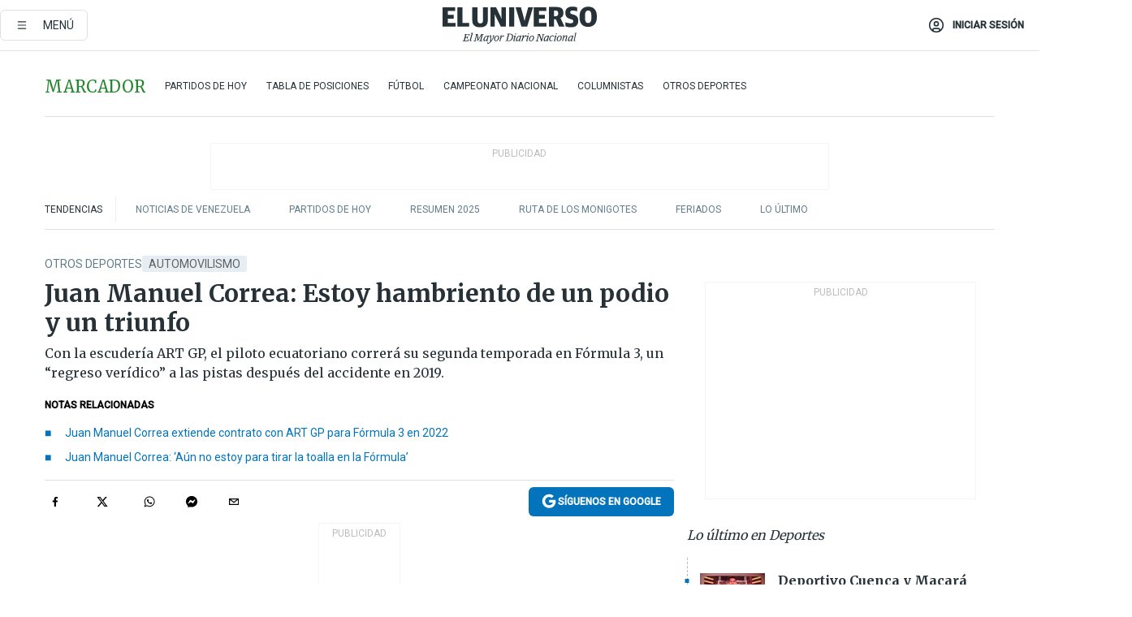

--- FILE ---
content_type: text/html; charset=utf-8
request_url: https://eluniverso-el-universo-prod.cdn.arcpublishing.com/deportes/otros-deportes/automovilismo-formula-3-juan-manuel-correa-estoy-hambriento-podio-y-triunfo-nota/
body_size: 95847
content:
<!DOCTYPE html><html lang="es"><head><meta name="viewport" content="width=device-width, initial-scale=1, minimum-scale=1, maximum-scale=5"/><link rel="preload" as="image" href="https://www.eluniverso.com/resizer/v2/ZT7FRN25KNC6NOGFQNVXIKRSTY.jpg?auth=55d33cd0a87722ef50161d4f63932252e90a44b3738cf03b97e6351c4474f152"/><link rel="preload" as="image" href="https://eluniverso.vteximg.com.br/arquivos/ids/163540"/><link rel="preload" as="image" href="https://eluniverso.vteximg.com.br/arquivos/ids/163518"/><link rel="preload" as="image" href="https://www.eluniverso.com/resizer/v2/QGSMWEIIQVESTP2WCU72KQN344.jpg?auth=eb6fe240fb83cf659175c5b0598e83b51373a074e8b9728ed975df5d8e9e7b9a"/><script async="" src="https://securepubads.g.doubleclick.net/tag/js/gpt.js?network-code=78858240"></script><script src="https://experience.tinypass.com/xbuilder/experience/load?aid=D8b6TuHSpu" async=""></script><script async="" src="https://www.googletagmanager.com/gtag/js?id=G-SYES0LW2K4"></script><script async="" id="xieg6Sie" src="https://cdn.viously.com/js/sdk/boot.js"></script><script async="" src="https://cdn.taboola.com/webpush/publishers/1915201/taboola-push-sdk.js"></script><script type="text/javascript" src="https://flower-ads.com/tag/eluniverso/eluniverso.js" async=""></script><meta charset="UTF-8"/><meta property="mrf:tags" content="tiponota:premium"/><meta name="robots" content="index, follow"/><meta name="robots" content="max-image-preview:large"/><title>Juan Manuel Correa: Estoy hambriento de un podio y un triunfo | Otros Deportes | Deportes | El Universo</title><meta name="description" content="Con la escudería ART GP, el piloto ecuatoriano correrá su segunda temporada en Fórmula 3, un “regreso verídico” a las pistas después del accidente en 2019."/><link rel="canonical" href="https://www.eluniverso.com/deportes/otros-deportes/automovilismo-formula-3-juan-manuel-correa-estoy-hambriento-podio-y-triunfo-nota/"/><meta name="abstract" content="Con la escudería ART GP, el piloto ecuatoriano correrá su segunda temporada en Fórmula 3, un “regreso verídico” a las pistas después del accidente en 2019."/><meta name="twitter:site" content="@eluniversocom"/><meta name="twitter:site:id" content="1597931854"/><meta name="twitter:creator" content="@eluniversocom"/><meta name="twitter:creator:id" content="1597931854"/><meta name="twitter:url" content="https://www.eluniverso.com/deportes/otros-deportes/automovilismo-formula-3-juan-manuel-correa-estoy-hambriento-podio-y-triunfo-nota/"/><meta name="twitter:title" content="Juan Manuel Correa: Estoy hambriento de un podio y un triunfo"/><meta name="twitter:description" content="Con la escudería ART GP, el piloto ecuatoriano correrá su segunda temporada en Fórmula 3, un “regreso verídico” a las pistas después del accidente en 2019."/><meta name="twitter:image" content="https://www.eluniverso.com/resizer/v2/RLOKBDVFSNH3FOXLECKRJWECQY.jpg?auth=1f96f88b253d57dbaccee7e04e3e8d9bdbce7ea7f003baff9a2113f043fe43de&amp;width=1000&amp;height=563&amp;quality=75&amp;smart=true"/><meta property="twitter:card" content="summary_large_image"/><meta name="fb:admins" content="100000069041809"/><meta name="fb:app_id" content="134434890019404"/><meta name="fb:pages" content="61449504559"/><meta name="og:site_name" content="El Universo"/><meta name="og:type" content="article"/><meta name="og:locale" content="es_LA"/><meta name="article:publisher" content="https://www.facebook.com/eluniversoec"/><meta name="og:title" content="Juan Manuel Correa: Estoy hambriento de un podio y un triunfo"/><meta name="og:url" content="https://www.eluniverso.com/deportes/otros-deportes/automovilismo-formula-3-juan-manuel-correa-estoy-hambriento-podio-y-triunfo-nota/"/><meta name="og:description" content="Con la escudería ART GP, el piloto ecuatoriano correrá su segunda temporada en Fórmula 3, un “regreso verídico” a las pistas después del accidente en 2019."/><meta name="og:image" content="https://www.eluniverso.com/resizer/v2/RLOKBDVFSNH3FOXLECKRJWECQY.jpg?auth=1f96f88b253d57dbaccee7e04e3e8d9bdbce7ea7f003baff9a2113f043fe43de&amp;width=1000&amp;height=563&amp;quality=75&amp;smart=true"/><meta name="og:updated_time" content="2022-01-15T17:16:58.614Z"/><meta name="article:section" content="Deportes"/><meta name="article:tag" content="Automovilismo, Deportistas, Juan Manuel Correa, Federación Internacional de Automovilismo, ECUADOR, Quito"/><meta name="article:published_time" content="2022-01-15T17:16:58.067Z"/><meta name="article:modified_time" content="2022-01-15T17:16:58.614Z"/><meta name="article:author" content="Marcelo Gallo Oña"/><meta name="cXenseParse:pageclass" content="article"/><meta name="cXenseParse:recs:pageclass" content="article"/><meta name="cXenseParse:pagetype" content="nota"/><meta name="cXenseParse:recs:pagetype" content="nota"/><meta name="cXenseParse:section" content="Deportes"/><meta name="cXenseParse:recs:section" content="Deportes"/><meta name="cXenseParse:subsection" content="Otros Deportes"/><meta name="cXenseParse:recs:subsection" content="Otros Deportes"/><meta name="cXenseParse:nombreTag" content="Automovilismo"/><meta name="cXenseParse:recs:nombreTag" content="Automovilismo"/><meta name="cXenseParse:nombreTag" content="Deportistas"/><meta name="cXenseParse:recs:nombreTag" content="Deportistas"/><meta name="cXenseParse:nombreTag" content="Juan Manuel Correa"/><meta name="cXenseParse:recs:nombreTag" content="Juan Manuel Correa"/><meta name="cXenseParse:nombreTag" content="Federación Internacional de Automovilismo"/><meta name="cXenseParse:recs:nombreTag" content="Federación Internacional de Automovilismo"/><meta name="cXenseParse:nombreTag" content="ECUADOR"/><meta name="cXenseParse:recs:nombreTag" content="ECUADOR"/><meta name="cXenseParse:nombreTag" content="Quito"/><meta name="cXenseParse:recs:nombreTag" content="Quito"/><meta name="cXenseParse:nombreTag" content="premium"/><meta name="cXenseParse:recs:nombreTag" content="premium"/><meta name="cXenseParse:author" content="marcelo-gallo"/><meta name="cXenseParse:recs:author" content="marcelo-gallo"/><meta name="CxenseParse:authorPhoto" content="https://s3.amazonaws.com/arc-authors/eluniverso/d178c18b-39af-4996-a221-918608b7a561.png"/><meta name="CxenseParse:recs:authorPhoto" content="https://s3.amazonaws.com/arc-authors/eluniverso/d178c18b-39af-4996-a221-918608b7a561.png"/><meta property="mrf:tags" content="sub-section:Otros Deportes"/><meta property="mrf:tags" content="equiporedaccion:Redacción Deportes"/><link rel="dns-prefetch" href="https://fonts.googleapis.com"/><link rel="preconnect" href="https://fonts.gstatic.com"/><link rel="preload" as="style" href="https://fonts.googleapis.com/css2?family=Merriweather:wght@300;400;700&amp;family=Roboto:wght@300;400;500&amp;display=swap"/><link rel="preconnect" href="https://securepubads.g.doubleclick.net"/><link rel="alternate" type="application/rss+xml" title="RSS" href="https://www.eluniverso.com/arc/outboundfeeds/rss/?outputType=xml"/><link rel="preconnect" href="https://cse.google.com/" crossorigin="true"/><link rel="dns-prefetch" href="https://cse.google.com/"/><link rel="preconnect" href="https://www.googletagmanager.com/" crossorigin="true"/><link rel="dns-prefetch" href="https://www.googletagmanager.com/"/><link rel="preconnect" href="https://scdn.cxense.com/" crossorigin="true"/><link rel="dns-prefetch" href="https://scdn.cxense.com/"/><link rel="preconnect" href="https://cdn.tinypass.com/" crossorigin="true"/><link rel="dns-prefetch" href="https://cdn.tinypass.com/"/><link rel="preconnect" href="https://comcluster.cxense.com/" crossorigin="true"/><link rel="dns-prefetch" href="https://comcluster.cxense.com/"/><link rel="icon" type="image/x-icon" href="/pf/resources/icons/favicon.ico?d=878"/><link rel="apple-touch-icon" sizes="180x180" href="/pf/resources/icons/apple-touch-icon.png?d=878"/><link rel="icon" type="image/png" sizes="32x32" href="/pf/resources/icons/favicon-32x32.png?d=878"/><link rel="icon" type="image/png" sizes="16x16" href="/pf/resources/icons/favicon-16x16.png?d=878"/><link rel="manifest" href="/pf/resources/icons/site.webmanifest?d=878"/><link rel="mask-icon" href="/pf/resources/icons/safari-pinned-tab.svg?d=878" color="#084f8d"/><meta name="msapplication-TileColor" content="#084f8d"/><meta name="theme-color" content="#ffffff"/><script type="application/ld+json">{"@context":"https://schema.org","@type":"NewsArticle","mainEntityOfPage":{"@type":"WebPage","@id":"https://www.eluniverso.com/deportes/otros-deportes/automovilismo-formula-3-juan-manuel-correa-estoy-hambriento-podio-y-triunfo-nota/"},"headline":"Juan Manuel Correa: Estoy hambriento de un podio y un triunfo","description":"Con la escudería ART GP, el piloto ecuatoriano correrá su segunda temporada en Fórmula 3, un “regreso verídico” a las pistas después del accidente en 2019.","articleSection":["Deportes"],"keywords":"Automovilismo,Deportistas,Juan Manuel Correa,Federación Internacional de Automovilismo,ECUADOR,Quito,premium","image":["https://www.eluniverso.com/resizer/v2/RLOKBDVFSNH3FOXLECKRJWECQY.jpg?auth=1f96f88b253d57dbaccee7e04e3e8d9bdbce7ea7f003baff9a2113f043fe43de&width=1000&height=563&quality=75&smart=true"],"datePublished":"2022-01-15T17:16:58.067Z","dateModified":"2022-01-15T17:16:58.067Z","author":[{"@type":"Person","name":"Marcelo Gallo Oña","url":"https://www.eluniverso.com/autor/marcelo-gallo/"}],"publisher":{"@type":"Organization","name":"El Universo","logo":{"@type":"ImageObject","url":"https://www.eluniverso.com/pf/resources/images/el-universo-meta-logo.jpg?d=638"}},"articleBody":"<b>“Repetiré Fórmula 3, es oficial”</b>, comentó el piloto ecuatoriano <b>Juan Manuel Correa,</b> que estará por temporada seguida en esta categoría del automovilismo mundial, luego del aparatoso <a href=\"https://www.eluniverso.com/deportes/2019/08/31/nota/7496775/ecuatoriano-sufre-impactante-accidente-circuito-f2-belgica/\" target=\"_blank\">accidente en el que casi deja la vida en 2019.</a>La<b> escudería francesa ART GP renueva su vínculo</b> con el tricolor por la <b>temporada 2022</b>, en la que<b> Correa espera “ser competitivo” y “pelear”</b> el campeonato.<b>La Fórmula 3 anuncia que seguirá en competencia este año, ¿cómo sigue su planificación en esta categoría?</b>Sí, estoy muy contento. Repetiré Fórmula 3 con ART Grand Prix, es oficial, siento que va a ser mi regreso verídico a un nivel alto. <b>El 2021 no fue una temporada fácil </b>tanto en lo deportivo como en lo concerniente a mi rehabilitación, pero estoy muy emocionado de seguir, siento que <b>esta temporada es una nueva oportunidad</b> para ver hasta dónde puedo llegar.<b>¿En qué condiciones?</b>El contrato por <b>una temporada</b>, igual al que tuve en 2020. Tengo que agradecer al equipo por el apoyo que me dieron para poder regresar, sabiendo que sería difícil para mí.<b>¿Qué balance se hizo del 2021?</b><b>La escudería está impresionada con mi dedicación </b>y con el cómo he manejado lo de mis lesiones y la recuperación, lo que ha sido el manejo fuera de la pista. <b>Creo que les gusta mi dinámica en el equipo</b>, porque siempre estoy motivando, empujando. Les gusta eso porque trae un ambiente productivo al equipo.<b>¿Y en torno a su evolución al volante?</b><b>Es increíble que pueda estar en esta posición, no lo habría imaginado luego del accidente.</b> Me siento orgulloso de haber salido del hueco y poder estar de nuevo en la pista.<b>Asentado en la categoría, ¿para este año cuáles serán los objetivos?</b>La meta personal y del equipo es <b>pelear el campeonato</b>. Tener esta oportunidad este año siento que es poco como para pagar el favor y la ayuda que me brindaron el año pasado, y que ayude a ganar el campeonato, queremos ser de los mejores equipos de Fórmula 3.<b>¿Cómo ve la pelea en la categoría?</b><b>Quiero buscar el campeonato, tratar de ganarlo, </b>pelear todas las carreras en punta, <b>ser consistente y posicionarme </b>para estar en un equipo de Fórmula 2 el año que viene. No se puede pelear la punta si no estás en los mejores equipos, ART es muy fuerte, pero habrá otros equipos que lo estén también; sin embargo, tenemos las herramientas para poder pelear.<b>¿Se imagina estar en el podio, después de todo lo que pasó?, ¿cómo celebraría un triunfo?</b>Seguramente<b> con lágrimas, han sido dos años terribles</b>, con muchos sacrificios. Realmente estoy hambriento con tener un podio y un triunfo.<b>Con la renovación, ¿hay presión por su actuación?</b>No lo quiero tomar así, pero en mi caso <b>con tanta presión estos últimos años luego del accidente, esto es algo pequeño </b>con relación a lo que tengo encima, voy a disfrutarlo, soy competitivo y me gusta ganar.<b>¿Siente que hay más confianza suya y en el equipo?</b>Creo que <b>sí, de parte y parte, </b>porque mientras más tiempo se trabaja juntos hay más confianza, mejor entendimiento, todo eso es positivo.<b>¿Cómo está la plantilla de pilotos de ART GP para este año?</b>Serán dos <b>compañeros nuevos</b> (salieron Frederik Vesti y Alexander Smolyar), <b>viene Grégoire Saucy</b>, campeón de Fórmula 3 regional, un piloto suizo muy rápido, <b>el otro todavía no está anunciado</b>, pero será alguien de experiencia. <b>El trabajo es en equipo</b>, siempre habrá uno que le vaya mejor, alguien tiene que ganar y espero ser yo, pero no es un tema más político como el que se ve en Fórmula 1.<b>¿Cuándo inicia los trabajos con el equipo?</b>De momento <b>estoy en Londres y tengo previsto reunirme con el equipo en París para inicios de febrero,</b> ahí tendremos sesiones en simulador, visitas al equipo, pruebas privadas en pista. Las <b>primeras pruebas oficiales serán en marzo</b>, y a fines de ese mes <b>se corre en Baréin y desde ahí nos vamos con el campeonato</b>, todas las carreras junto al campeonato de Fórmula 1 en Europa, con carreras en Italia, España, Inglaterra Austria, Hungría, Bélgica, Países Bajos y cerramos en Italia, son nueve fines de semana con dos carreras por fecha.<b>¿Con esto se mantiene la planificación para llegar a la F1 el 2024?</b>Sí, es <b>un plan a futuro, pero totalmente dependiente de lo que pase esta temporada</b>, tengo que hacer mi trabajo en 2022 y luego ver hacia adelante. Este año <b>no tenemos operaciones planificadas</b>, tendré que hacerme dos más a futuro, pero de momento nada, solo estoy enfocado en mi trabajo para la temporada.<b>¿Será un trabajo progresivo este año o se piensa aplicar la experiencia de la última temporada?</b><b>Tenemos que ir a golpear desde el principio, no se puede planificar, </b>inclusive en las prácticas no se puede juzgar en qué punto estás, porque la gente prueba cosas diferentes. Ya en competencia y <b>con la primera clasificación veremos en qué condiciones estamos</b> para este año. (D)","isAccessibleForFree":false,"hasPart":{"@type":"WebPageElement","isAccessibleForFree":"False","cssSelector":".paywall"}}</script><script type="application/ld+json">{"@context":"https://schema.org","@type":"BreadcrumbList","itemListElement":[{"@type":"ListItem","position":1,"name":"home","item":"https://www.eluniverso.com"},{"@type":"ListItem","position":2,"name":"Deportes","item":"https://www.eluniverso.com/deportes"},{"@type":"ListItem","position":3,"name":"Otros Deportes","item":"https://www.eluniverso.com/deportes/otros-deportes"},{"@type":"ListItem","position":4,"name":"Juan Manuel Correa: Estoy hambriento de un podio y un triunfo"}]}</script><script type="application/javascript" id="polyfill-script">if(!Array.prototype.includes||!(window.Object && window.Object.assign)||!window.Promise||!window.Symbol||!window.fetch){document.write('<script type="application/javascript" src="/pf/dist/engine/polyfill.js?d=878&mxId=00000000" defer=""><\/script>')}</script><script id="fusion-engine-react-script" type="application/javascript" src="/pf/dist/engine/react.js?d=878&amp;mxId=00000000" defer=""></script><script id="fusion-engine-combinations-script" type="application/javascript" src="/pf/dist/components/combinations/default.js?d=878&amp;mxId=00000000" defer=""></script><link id="fusion-template-styles" rel="stylesheet" type="text/css" href="/pf/dist/components/combinations/default.css?d=878&amp;mxId=00000000"/><style data-styled="" data-styled-version="5.3.11">.fSVJiK{font-family:'Roboto',sans-serif;font-size:14px;padding-top:0.5rem;}/*!sc*/
data-styled.g17[id="sc-pye9px"]{content:"fSVJiK,"}/*!sc*/
</style><style>.svg-inline--fa,svg:not(:root).svg-inline--fa{overflow:visible}.svg-inline--fa{display:inline-block;font-size:inherit;height:1em;vertical-align:-.13em}.fa-lg{font-size:1.33em;line-height:.75em;vertical-align:-.07em}.fa-sm{font-size:.88em}html{overflow-x:hidden}#app-container .menublue{background-color:#0374bb;position:fixed}#app-container .menugray{background-color:#ebedf1;position:fixed}#app-container .menugray header{background-color:#ffbe00;border-radius:5px;margin-left:1rem;margin-right:1rem}#app-container .prose-text{word-break:break-word}#app-container .embeded-image img{margin:0}#app-container .embeded-image .img-content{margin-left:auto;margin-right:auto}.grecaptcha-badge{visibility:hidden}.swiper{height:100%;overflow:hidden;position:relative;width:100%}.swiper-vertical>.swiper-wrapper{flex-direction:column}.swiper-wrapper{box-sizing:content-box;display:flex;height:100%;position:relative;transition-property:transform;transition-timing-function:var(    --swiper-wrapper-transition-timing-function,initial  );width:100%;z-index:1}.swiper-android .swiper-slide,.swiper-wrapper{transform:translateZ(0)}.swiper-horizontal{touch-action:pan-y}.swiper-vertical{touch-action:pan-x}.swiper-slide{flex-shrink:0;transition-property:transform}.swiper-slide-invisible-blank{visibility:hidden}.swiper-autoheight,.swiper-autoheight .swiper-slide{height:auto}.swiper-autoheight .swiper-wrapper{align-items:flex-start;transition-property:transform,height}.swiper-backface-hidden .swiper-slide{-webkit-backface-visibility:hidden;backface-visibility:hidden;transform:translateZ(0)}.swiper-button-disabled svg{opacity:.3}.swiper-button{height:2.5rem;line-height:2.5rem;width:2.5rem}.prose{color:#263238;max-width:65ch}.prose [class~=lead]{color:#4b5563;font-size:1.25em;line-height:1.6;margin-bottom:1.2em;margin-top:1.2em}.prose a{color:#111827;font-weight:500;text-decoration:none}.prose strong{color:#111827;font-weight:600}.prose ol[type=A]{--list-counter-style:upper-alpha}.prose ol[type=a]{--list-counter-style:lower-alpha}.prose ol[type=A s]{--list-counter-style:upper-alpha}.prose ol[type=a s]{--list-counter-style:lower-alpha}.prose ol[type=I]{--list-counter-style:upper-roman}.prose ol[type=i]{--list-counter-style:lower-roman}.prose ol[type=I s]{--list-counter-style:upper-roman}.prose ol[type=i s]{--list-counter-style:lower-roman}.prose ol[type="1"]{--list-counter-style:decimal}.prose ol>li{padding-left:1.75em;position:relative}.prose ol>li:before{color:#6b7280;content:counter(list-item,var(--list-counter-style,decimal)) ".";font-weight:400;left:0;position:absolute}.prose ul>li{padding-bottom:.5rem;padding-left:1rem;padding-top:.5rem;position:relative}.prose ul>li:before{background-color:#455a64;border-radius:0;content:"";height:.3rem;left:.25em;position:absolute;top:1.3rem;width:.3rem}.prose hr{border-color:#e5e7eb;border-top-width:1px;margin-bottom:3em;margin-top:3em}.prose blockquote{border-left-color:#e5e7eb;border-left-width:.25rem;color:#111827;font-style:italic;font-weight:500;margin-bottom:1.6em;margin-top:1.6em;padding-left:1em;quotes:"\201C" "\201D" "\2018" "\2019"}.prose blockquote p:first-of-type:before{content:open-quote}.prose blockquote p:last-of-type:after{content:close-quote}.prose h1{color:#111827;font-size:2.25em;font-weight:800;line-height:1.1111111;margin-bottom:.8888889em;margin-top:0}.prose h2{color:#111827;font-size:1.5em;font-weight:700;line-height:1.3333333;margin-bottom:1em;margin-top:2em}.prose h3{font-size:1.25em;line-height:1.6;margin-bottom:.6em;margin-top:1.6em}.prose h3,.prose h4{color:#111827;font-weight:600}.prose h4{line-height:1.5;margin-bottom:.5em;margin-top:1.5em}.prose figure figcaption{color:#6b7280;font-size:.875em;line-height:1.4285714;margin-top:.8571429em}.prose code{color:#111827;font-size:.875em;font-weight:600}.prose code:after,.prose code:before{content:"`"}.prose a code{color:#111827}.prose pre{background-color:#1f2937;border-radius:.375rem;color:#e5e7eb;font-size:.875em;line-height:1.7142857;margin-bottom:1.7142857em;margin-top:1.7142857em;overflow-x:auto;padding:.8571429em 1.1428571em}.prose pre code{background-color:transparent;border-radius:0;border-width:0;color:inherit;font-family:inherit;font-size:inherit;font-weight:400;line-height:inherit;padding:0}.prose pre code:after,.prose pre code:before{content:none}.prose table{font-size:.875em;line-height:1.7142857;margin-bottom:2em;margin-top:2em;table-layout:auto;text-align:left;width:100%}.prose thead{border-bottom-color:#d1d5db;border-bottom-width:1px;color:#111827;font-weight:600}.prose thead th{padding-bottom:.5714286em;padding-left:.5714286em;padding-right:.5714286em;vertical-align:bottom}.prose tbody tr{border-bottom-color:#e5e7eb;border-bottom-width:1px}.prose tbody tr:last-child{border-bottom-width:0}.prose tbody td{padding:.5714286em;vertical-align:top}.prose{font-size:1rem;line-height:1.75}.prose p{margin-bottom:1.25em;margin-top:1.25em}.prose figure,.prose img,.prose video{margin-bottom:2em;margin-top:2em}.prose figure>*{margin-bottom:0;margin-top:0}.prose h2 code{font-size:.875em}.prose h3 code{font-size:.9em}.prose ol,.prose ul{margin-bottom:1.25em;margin-top:1.25em}.prose li{margin-bottom:.5em;margin-top:.5em}.prose>ul>li p{margin-bottom:.75em;margin-top:.75em}.prose>ul>li>:first-child{margin-top:1.25em}.prose>ul>li>:last-child{margin-bottom:1.25em}.prose ol ol,.prose ol ul,.prose ul ol,.prose ul ul{margin-bottom:.75em;margin-top:.75em}.prose h2+*,.prose h3+*,.prose h4+*,.prose hr+*{margin-top:0}.prose thead th:first-child{padding-left:0}.prose thead th:last-child{padding-right:0}.prose tbody td:first-child{padding-left:0}.prose tbody td:last-child{padding-right:0}.prose>:first-child{margin-top:0}.prose>:last-child{margin-bottom:0}.prose-lg{font-size:1.125rem;line-height:1.7777778}.prose-lg p{margin-bottom:1.3333333em;margin-top:1.3333333em}.prose-lg [class~=lead]{font-size:1.2222222em;line-height:1.4545455;margin-bottom:1.0909091em;margin-top:1.0909091em}.prose-lg blockquote{margin-bottom:1.6666667em;margin-top:1.6666667em;padding-left:1em}.prose-lg h1{font-size:2.6666667em;line-height:1;margin-bottom:.8333333em;margin-top:0}.prose-lg h2{font-size:1.6666667em;line-height:1.3333333;margin-bottom:1.0666667em;margin-top:1.8666667em}.prose-lg h3{font-size:1.3333333em;line-height:1.5;margin-bottom:.6666667em;margin-top:1.6666667em}.prose-lg h4{line-height:1.5555556;margin-bottom:.4444444em;margin-top:1.7777778em}.prose-lg figure,.prose-lg img,.prose-lg video{margin-bottom:1.7777778em;margin-top:1.7777778em}.prose-lg figure>*{margin-bottom:0;margin-top:0}.prose-lg figure figcaption{font-size:.8888889em;line-height:1.5;margin-top:1em}.prose-lg code{font-size:.8888889em}.prose-lg h2 code{font-size:.8666667em}.prose-lg h3 code{font-size:.875em}.prose-lg pre{border-radius:.375rem;font-size:.8888889em;line-height:1.75;margin-bottom:2em;margin-top:2em;padding:1em 1.5em}.prose-lg ul{margin-bottom:1.3333333em;margin-top:1.3333333em}.prose-lg li{margin-bottom:.6666667em;margin-top:.6666667em}.prose-lg ul>li{padding-left:1rem}.prose-lg ul>li:before{height:.3rem;left:.25em;top:1.3rem;width:.3rem}.prose-lg>ul>li p{margin-bottom:.8888889em;margin-top:.8888889em}.prose-lg>ul>li>:first-child{margin-top:1.3333333em}.prose-lg>ul>li>:last-child{margin-bottom:1.3333333em}.prose-lg ol ol,.prose-lg ol ul,.prose-lg ul ol,.prose-lg ul ul{margin-bottom:.8888889em;margin-top:.8888889em}.prose-lg hr{margin-bottom:3.1111111em;margin-top:3.1111111em}.prose-lg h2+*,.prose-lg h3+*,.prose-lg h4+*,.prose-lg hr+*{margin-top:0}.prose-lg table{font-size:.8888889em;line-height:1.5}.prose-lg thead th{padding-bottom:.75em;padding-left:.75em;padding-right:.75em}.prose-lg thead th:first-child{padding-left:0}.prose-lg thead th:last-child{padding-right:0}.prose-lg tbody td{padding:.75em}.prose-lg tbody td:first-child{padding-left:0}.prose-lg tbody td:last-child{padding-right:0}.prose-lg>:first-child{margin-top:0}.prose-lg>:last-child{margin-bottom:0}#clickio-splash-list{left:0;min-height:1px;right:auto;width:100%}#clickio-splash-iframe{margin:0;min-width:100%;opacity:0;overflow:visible}#clickio-splash-iframe,#clickio-splash-list{bottom:-100px;position:fixed;top:100vh;z-index:-1}#clickio-splash-iframe:not([height="100"]){bottom:0;max-height:100%;max-width:100%;opacity:1;top:0;z-index:2147483647}#clickio-splash-list:has(#clickio-splash-iframe:not([height="100"])){z-index:2147483647}#clickio-splash-list:has(#clickio-splash-iframe[height="100"][width="0"]){display:none}#clickio-splash-iframe[height="100"][width="0"]{display:none}.prose [data-oembed-type=youtube]{height:0;padding-bottom:56.25%;position:relative}.prose [data-oembed-type=youtube] iframe{height:100%;left:0;position:absolute;top:0;width:100%}.prose .gallery figure,.prose .gallery img,.prose .related figure,.prose .related img{margin:0}.prose .gallery-wrapper h3{margin-top:0}.prose .related h2{font-size:.875rem;line-height:1.25rem;margin:0}.prose .related figure,.prose .related img{margin:0}.prose .dropcap-letter:first-letter{float:left;font-family:Merriweather,serif;font-size:3rem;font-weight:700;line-height:50px;line-height:1;margin-right:.5rem;--tw-text-opacity:1;color:rgb(38 50 56/var(--tw-text-opacity,1))}.prose .prose-list a,.prose p a,.prose table a{--tw-border-opacity:1;border-color:rgb(207 216 220/var(--tw-border-opacity,1));--tw-text-opacity:1;border-bottom-width:1px;color:rgb(3 116 187/var(--tw-text-opacity,1));padding-bottom:2px;text-decoration:none}#figCaptionOfImage.premium-hero{background:linear-gradient(180deg,hsla(0,0%,5%,0) 5%,hsla(0,0%,5%,.6) 50%);padding:30px 15% 20px;text-shadow:0 0 3px #000}@media(max-width:640px){#figCaptionOfImage.premium-hero{background:#e0e0e0;color:#616161;font-size:14px;font-weight:400;line-height:1.5;padding:10px;text-shadow:none}}#figCaptionOfImage.jaimejarrin-hero{left:44%;position:absolute;top:42%;width:50%;z-index:1}amp-carousel>div>div:first-child{scrollbar-width:none}amp-carousel>div>div:first-child::-webkit-scrollbar{display:none}.amp-carousel-button{border-radius:9999px;--tw-bg-opacity:1;background-color:rgb(255 255 255/var(--tw-bg-opacity,1));font-size:1.125rem;line-height:1.75rem;--tw-text-opacity:1;color:rgb(38 50 56/var(--tw-text-opacity,1));--tw-shadow:0 1px 3px 0 rgba(0,0,0,.1),0 1px 2px -1px rgba(0,0,0,.1);--tw-shadow-colored:0 1px 3px 0 var(--tw-shadow-color),0 1px 2px -1px var(--tw-shadow-color);box-shadow:var(--tw-ring-offset-shadow,0 0 #0000),var(--tw-ring-shadow,0 0 #0000),var(--tw-shadow)}.amp-carousel-button-prev{background-image:url(/home/circleci/repo/resources/dist69f9e44fb494ae19baa7.svg?d=878&mxId=00000000);margin-left:.5rem}.amp-carousel-button-next{background-image:url(/home/circleci/repo/resources/diste6faa6709a150adf8cab.svg?d=878&mxId=00000000);margin-right:.5rem}@media(min-width:1024px){#app-container .article-body .related-posts{margin-left:1.5rem}#app-container .related-posts .card .card-content{margin:0}#app-container .space-y-3 .related-posts{margin-bottom:1rem;margin-top:0}.related-posts{float:right;width:35%}.related-posts .card-image{display:none}}#app-container .article-body h2{font-size:1.3rem;line-height:1.5rem}#app-container .article-body h3{font-size:1.25rem;line-height:1.5rem}#app-container .article-body h4{font-size:1.125rem;line-height:1.5rem}@media only screen and (max-width:667px){#app-container .article-body h2{font-size:1.25rem;line-height:1.75rem}#app-container .article-body h3{font-size:1.125rem;line-height:1.75rem}#app-container .article-body h4{font-size:1rem;line-height:1.5rem}}.related-posts{grid-row:3}.related-posts .card:last-child{border-bottom:0}.related-header-body li{margin-bottom:10px;padding-left:25px;position:relative}.related-header-body li:before{content:"■";left:0;margin-right:15px;position:absolute;width:6px}.feature-active-campaign input[type=date],.feature-active-campaign input[type=email],.feature-active-campaign input[type=text]{border-radius:0;border-width:1px;--tw-border-opacity:1;border-color:rgb(224 224 224/var(--tw-border-opacity,1));font-family:Roboto,sans-serif;padding:.5rem}.feature-active-campaign ._form-title{border-bottom-width:1px;--tw-border-opacity:1;border-color:rgb(224 224 224/var(--tw-border-opacity,1));font-family:Merriweather,serif;font-size:1.125rem;font-style:italic;font-weight:400;line-height:1.75rem;padding-bottom:.5rem}.feature-active-campaign ._html-code{font-family:Roboto,sans-serif;font-size:1rem;line-height:1.5rem}.feature-active-campaign ._html-code p{margin-bottom:1rem}.feature-active-campaign label._form-label{display:none}.feature-active-campaign ._form-content{display:flex;flex-wrap:wrap}.feature-active-campaign ._form_element{margin-bottom:1rem;margin-right:.5rem}.feature-active-campaign ._form_element._clear{flex-shrink:0;margin-right:0;width:100%}.feature-active-campaign button{--tw-bg-opacity:1;background-color:rgb(3 116 187/var(--tw-bg-opacity,1));font-family:Roboto,sans-serif;padding:.5rem 1rem;text-transform:uppercase;--tw-text-opacity:1;color:rgb(255 255 255/var(--tw-text-opacity,1))}.feature-active-campaign.fields-col ._button-wrapper,.feature-active-campaign.fields-col ._form_element{flex-shrink:0;margin-right:0;width:100%}.feature-active-campaign.text-left ._form-content{justify-content:flex-start}.feature-active-campaign.text-left ._button-wrapper,.feature-active-campaign.text-left ._form_element{text-align:left}.feature-active-campaign.text-center ._form-content{justify-content:center}.feature-active-campaign.text-right ._form-content{justify-content:flex-end}.feature-active-campaign.text-right ._button-wrapper,.feature-active-campaign.text-right ._form_element{text-align:right}.card.gallery .card-image .icon,.card.video .card-image .icon{left:50%;top:50%;transform:translate(-50%,-50%)}.card.gallery .card-image:hover .icon,.card.video .card-image:hover .icon{opacity:.5}.card .author strong:after{content:","}.card .author strong:last-child:after{content:""}.sidemenu a{display:block;font-family:Roboto,sans-serif;font-size:.75rem;line-height:1rem;outline:2px solid transparent;outline-offset:2px;padding-bottom:1rem;padding-top:1rem;text-transform:uppercase}amp-accordion .accordion-heading:focus svg{transform:rotate(90deg)}.gcse-search-wrap .gsc-search-box{margin-bottom:1rem}.gcse-search-wrap .gsc-input-box{border-radius:0}.gcse-search-wrap .gsc-control-cse{background-color:transparent}.gcse-search-wrap .gsc-result{background-color:transparent;padding-bottom:1rem;padding-top:1rem}.gcse-search-wrap .gs-visibleUrl{font-family:Roboto,sans-serif;--tw-text-opacity:1;color:rgb(96 125 139/var(--tw-text-opacity,1))}.gcse-search-wrap .gsc-tabsArea{border-radius:0;border-width:0;margin-bottom:1rem}.gcse-search-wrap .gsc-tabHeader{font-family:Roboto,sans-serif}.gcse-search-wrap .gs-title{font-weight:700;margin-bottom:.5rem}.gcse-search-wrap .gs-title b{--tw-bg-opacity:1;background-color:rgb(230 237 243/var(--tw-bg-opacity,1))}.gcse-search-wrap .gsc-url-top{margin-bottom:.5rem}.gcse-search-wrap .gs-image{display:block}.gcse-search-wrap .gs-promotion-image-box,.gcse-search-wrap .gs-web-image-box{margin-right:1rem;width:80px}@media (min-width:768px){.gcse-search-wrap .gs-promotion-image-box,.gcse-search-wrap .gs-web-image-box{width:150px}}.gcse-search-wrap .gs-promotion-image-box .gs-image,.gcse-search-wrap .gs-web-image-box .gs-image{margin-left:auto;margin-right:auto;max-width:80px}@media (min-width:768px){.gcse-search-wrap .gs-promotion-image-box .gs-image,.gcse-search-wrap .gs-web-image-box .gs-image{max-width:150px}}.gcse-search-wrap .gsc-table-result{display:flex}.gcse-search-wrap .gs-snippet{font-size:.875rem;line-height:1.25rem}.gcse-search-wrap .gsc-results .gsc-cursor-box{display:flex;justify-content:center;margin-bottom:2rem;margin-top:2rem}.gcse-search-wrap .gsc-results .gsc-cursor-box .gsc-cursor-page{background-color:transparent;font-family:Roboto,sans-serif;outline:none;padding:.5rem 1rem;--tw-text-opacity:1;color:rgb(38 50 56/var(--tw-text-opacity,1));text-decoration-line:none}.gcse-search-wrap .gsc-results .gsc-cursor-box .gsc-cursor-page:hover{font-weight:700;text-decoration-line:none}.gcse-search-wrap .gsc-results .gsc-cursor-box .gsc-cursor-current-page{border-width:1px;--tw-border-opacity:1;border-color:rgb(3 116 187/var(--tw-border-opacity,1));--tw-text-opacity:1;color:rgb(3 116 187/var(--tw-text-opacity,1))}.gcse-search-wrap a,.gcse-search-wrap b,.gcse-search-wrap div{font-family:Merriweather,serif}.gcse-search-wrap .gsc-above-wrapper-area,.gcse-search-wrap .gsc-above-wrapper-area a,.gcse-search-wrap .gsc-above-wrapper-area b,.gcse-search-wrap .gsc-above-wrapper-area div{font-family:Roboto,sans-serif}.gcse-search-wrap .gsc-search-button{outline:none;--tw-bg-opacity:1;background-color:rgb(3 116 187/var(--tw-bg-opacity,1));padding:.5rem}.gcse-search-wrap .gcsc-more-maybe-branding-root{display:none}.gsc-expansionArea .gsc-webResult.gsc-result{border-color:#e2e8f0;border-width:1px 0 0}amp-social-share.facebook-messenger{background-color:transparent;background-image:url(/home/circleci/repo/resources/distb326b8cda9737613ab0d.svg?d=878&mxId=00000000);background-position:50%;background-repeat:no-repeat;background-size:80%}amp-social-share.rounded{background-color:transparent;filter:invert(1)}.feature-taboola{margin:0}.feature-taboola .trc_rbox_header.trc_rbox_border_elm{border-bottom-width:1px;border-style:solid;--tw-border-opacity:1;border-color:rgb(207 216 220/var(--tw-border-opacity,1));padding-bottom:.5rem}.feature-taboola .trc_rbox_header .trc_rbox_header_span{font-family:Merriweather,serif;font-size:1rem;font-style:italic;font-weight:400;line-height:1.5rem;--tw-text-opacity:1;color:rgb(38 50 56/var(--tw-text-opacity,1))}.feature-taboola .trc_rbox_outer{margin-top:2rem}.feature-taboola .videoCube .video-label-box .video-title{font-family:Merriweather,serif;font-size:1rem;font-weight:700;line-height:1.5rem;margin:0;--tw-text-opacity:1;color:rgb(38 50 56/var(--tw-text-opacity,1))}.feature-taboola .videoCube .video-label-box .video-title:hover{--tw-text-opacity:1;color:rgb(3 116 187/var(--tw-text-opacity,1));text-decoration-line:none}.feature-taboola .videoCube.syndicatedItem .branding{font-family:Roboto,sans-serif;font-size:.75rem;font-weight:400;line-height:1rem;--tw-text-opacity:1;color:rgb(97 97 97/var(--tw-text-opacity,1))}.feature-taboola .videoCube .thumbBlock_holder{margin-bottom:1rem}#tbl-next-up .trc_related_container{margin-top:2em}#tbl-next-up .trc_related_container .blend-next-up-a .video-label,#tbl-next-up .trc_related_container .blend-next-up-a .video-title{font-family:Merriweather,serif}#tbl-next-up .trc_related_container .blend-next-up-a .branding{font-family:Roboto,sans-serif}#tbl-next-up .trc_related_container .tbl-read-next-btn{font-family:Roboto,sans-serif;text-transform:uppercase;--tw-text-opacity:1;color:rgb(3 116 187/var(--tw-text-opacity,1))}#tbl-next-up .trc_related_container .tbl-read-next-btn:hover{background:none;--tw-text-opacity:1;color:rgb(94 146 243/var(--tw-text-opacity,1))}#tbl-next-up .trc_related_container .video-title{font-family:Merriweather,serif}.offer-container-component{background:linear-gradient(180deg,#fcf1df,#e3e7e8)}@media (min-width:640px){.tag-result-list{-moz-columns:2;column-count:2}}.feed li{border-color:#eee}.feed.feed-ranking{counter-reset:rank-counter}.feed.feed-ranking li{counter-increment:rank-counter;min-height:2rem;padding-left:3rem}.feed.feed-ranking li:before{content:counter(rank-counter);font-size:3rem;font-style:italic;font-weight:500;left:0;line-height:1;position:absolute;--tw-text-opacity:1;color:rgb(207 216 220/var(--tw-text-opacity,1));top:50%;transform:translateY(-50%)}.feed.feed-chronology{padding-left:1rem}.feed.feed-chronology:before{border-left-width:1px;border-style:dashed;content:"";height:100%;left:0;position:absolute;top:0;--tw-border-opacity:1;border-color:rgb(176 190 197/var(--tw-border-opacity,1));width:1px}.feed.feed-chronology li:before{box-sizing:border-box;content:"";left:0;margin-left:-1rem;position:absolute;--tw-bg-opacity:1;background-color:rgb(3 116 187/var(--tw-bg-opacity,1));height:5px;top:1.6rem;transform:translateX(-50%);width:5px}.feed.feed-comments li{padding-left:4rem}.feed.feed-comments li:before{content:url(/home/circleci/repo/resources/dist58d0c393cbec7969aa40.svg?d=878&mxId=00000000);display:block;height:3rem;left:0;position:absolute;top:50%;transform:translateY(-50%);width:3rem}.feed.feed-comments li .card{justify-content:center;min-height:5rem}button.gallery-close-button{color:#fff}.view-more-images{background:linear-gradient(rgba(0,0,0,.4),rgba(0,0,0,.8));z-index:1}.gallery img{-o-object-fit:cover;object-fit:cover}.search-box-wrap,.search-box-wrap .input-wrap{transition:width .3s ease,padding .3s ease}.search-box-wrap .input-wrap{height:0;overflow:hidden;width:0}.search-box-wrap .input-wrap.open{height:auto;width:16rem}.search-box-wrap .gsc-search-button-v2,.search-box-wrap .gsc-search-button-v2:focus,.search-box-wrap .gsc-search-button-v2:hover{background-color:#fff;border:1px solid #e1e1e1;outline:none;padding:10px}.search-box-wrap .gsc-search-button-v2 svg,.search-box-wrap .gsc-search-button-v2:focus svg,.search-box-wrap .gsc-search-button-v2:hover svg{color:#000;fill:currentcolor}*,:after,:before{--tw-border-spacing-x:0;--tw-border-spacing-y:0;--tw-translate-x:0;--tw-translate-y:0;--tw-rotate:0;--tw-skew-x:0;--tw-skew-y:0;--tw-scale-x:1;--tw-scale-y:1;--tw-pan-x: ;--tw-pan-y: ;--tw-pinch-zoom: ;--tw-scroll-snap-strictness:proximity;--tw-gradient-from-position: ;--tw-gradient-via-position: ;--tw-gradient-to-position: ;--tw-ordinal: ;--tw-slashed-zero: ;--tw-numeric-figure: ;--tw-numeric-spacing: ;--tw-numeric-fraction: ;--tw-ring-inset: ;--tw-ring-offset-width:0px;--tw-ring-offset-color:#fff;--tw-ring-color:rgba(3,116,187,.5);--tw-ring-offset-shadow:0 0 #0000;--tw-ring-shadow:0 0 #0000;--tw-shadow:0 0 #0000;--tw-shadow-colored:0 0 #0000;--tw-blur: ;--tw-brightness: ;--tw-contrast: ;--tw-grayscale: ;--tw-hue-rotate: ;--tw-invert: ;--tw-saturate: ;--tw-sepia: ;--tw-drop-shadow: ;--tw-backdrop-blur: ;--tw-backdrop-brightness: ;--tw-backdrop-contrast: ;--tw-backdrop-grayscale: ;--tw-backdrop-hue-rotate: ;--tw-backdrop-invert: ;--tw-backdrop-opacity: ;--tw-backdrop-saturate: ;--tw-backdrop-sepia: ;--tw-contain-size: ;--tw-contain-layout: ;--tw-contain-paint: ;--tw-contain-style: }::backdrop{--tw-border-spacing-x:0;--tw-border-spacing-y:0;--tw-translate-x:0;--tw-translate-y:0;--tw-rotate:0;--tw-skew-x:0;--tw-skew-y:0;--tw-scale-x:1;--tw-scale-y:1;--tw-pan-x: ;--tw-pan-y: ;--tw-pinch-zoom: ;--tw-scroll-snap-strictness:proximity;--tw-gradient-from-position: ;--tw-gradient-via-position: ;--tw-gradient-to-position: ;--tw-ordinal: ;--tw-slashed-zero: ;--tw-numeric-figure: ;--tw-numeric-spacing: ;--tw-numeric-fraction: ;--tw-ring-inset: ;--tw-ring-offset-width:0px;--tw-ring-offset-color:#fff;--tw-ring-color:rgba(3,116,187,.5);--tw-ring-offset-shadow:0 0 #0000;--tw-ring-shadow:0 0 #0000;--tw-shadow:0 0 #0000;--tw-shadow-colored:0 0 #0000;--tw-blur: ;--tw-brightness: ;--tw-contrast: ;--tw-grayscale: ;--tw-hue-rotate: ;--tw-invert: ;--tw-saturate: ;--tw-sepia: ;--tw-drop-shadow: ;--tw-backdrop-blur: ;--tw-backdrop-brightness: ;--tw-backdrop-contrast: ;--tw-backdrop-grayscale: ;--tw-backdrop-hue-rotate: ;--tw-backdrop-invert: ;--tw-backdrop-opacity: ;--tw-backdrop-saturate: ;--tw-backdrop-sepia: ;--tw-contain-size: ;--tw-contain-layout: ;--tw-contain-paint: ;--tw-contain-style: }/*! tailwindcss v3.4.18 | MIT License | https://tailwindcss.com*/*,:after,:before{border:0 solid;box-sizing:border-box}:after,:before{--tw-content:""}:host,html{line-height:1.5;-webkit-text-size-adjust:100%;font-family:ui-sans-serif,system-ui,sans-serif,Apple Color Emoji,Segoe UI Emoji,Segoe UI Symbol,Noto Color Emoji;font-feature-settings:normal;font-variation-settings:normal;-moz-tab-size:4;-o-tab-size:4;tab-size:4;-webkit-tap-highlight-color:transparent}body{line-height:inherit;margin:0}hr{border-top-width:1px;color:inherit;height:0}abbr:where([title]){-webkit-text-decoration:underline dotted;text-decoration:underline dotted}h1,h2,h3,h4,h5,h6{font-size:inherit;font-weight:inherit}a{color:inherit;text-decoration:inherit}b,strong{font-weight:bolder}code,kbd,pre,samp{font-family:ui-monospace,SFMono-Regular,Menlo,Monaco,Consolas,Liberation Mono,Courier New,monospace;font-feature-settings:normal;font-size:1em;font-variation-settings:normal}small{font-size:80%}sub,sup{font-size:75%;line-height:0;position:relative;vertical-align:baseline}sub{bottom:-.25em}sup{top:-.5em}table{border-collapse:collapse;border-color:inherit;text-indent:0}button,input,optgroup,select,textarea{color:inherit;font-family:inherit;font-feature-settings:inherit;font-size:100%;font-variation-settings:inherit;font-weight:inherit;letter-spacing:inherit;line-height:inherit;margin:0;padding:0}button,select{text-transform:none}button,input:where([type=button]),input:where([type=reset]),input:where([type=submit]){-webkit-appearance:button;background-color:transparent;background-image:none}:-moz-focusring{outline:auto}:-moz-ui-invalid{box-shadow:none}progress{vertical-align:baseline}::-webkit-inner-spin-button,::-webkit-outer-spin-button{height:auto}[type=search]{-webkit-appearance:textfield;outline-offset:-2px}::-webkit-search-decoration{-webkit-appearance:none}::-webkit-file-upload-button{-webkit-appearance:button;font:inherit}summary{display:list-item}blockquote,dd,dl,figure,h1,h2,h3,h4,h5,h6,hr,p,pre{margin:0}fieldset{margin:0}fieldset,legend{padding:0}menu,ol,ul{list-style:none;margin:0;padding:0}dialog{padding:0}textarea{resize:vertical}input::-moz-placeholder,textarea::-moz-placeholder{color:#9ca3af;opacity:1}input::placeholder,textarea::placeholder{color:#9ca3af;opacity:1}[role=button],button{cursor:pointer}:disabled{cursor:default}audio,canvas,embed,iframe,img,object,svg,video{display:block;vertical-align:middle}img,video{height:auto;max-width:100%}[hidden]:where(:not([hidden=until-found])){display:none}.\!container{margin-left:auto;margin-right:auto;width:100%}.container{margin-left:auto;margin-right:auto;width:100%}@media (min-width:640px){.\!container{max-width:640px}.container{max-width:640px}}@media (min-width:768px){.\!container{max-width:768px}.container{max-width:768px}}@media (min-width:1024px){.\!container{max-width:1024px}.container{max-width:1024px}}@media (min-width:1280px){.\!container{max-width:1280px}.container{max-width:1280px}}.badge{background-color:#e6edf3;border-radius:.125rem;box-sizing:border-box;color:#616161;font-family:Roboto,sans-serif;line-height:1.6;padding:0 .5rem;text-transform:uppercase}.badge-warning{background-color:#fbc02d}.badge-danger{background-color:#d32f2f}.button{background-color:#e6edf3;border-radius:.375rem;box-sizing:border-box;cursor:pointer;font-family:Roboto,sans-serif;outline:none;text-decoration:none;text-transform:uppercase}.button:disabled{cursor:not-allowed;pointer-events:all}.button-primary{background-color:#0374bb;border:1px solid #0374bb;color:#fff}.button-primary:hover{background-color:#0196d8}.button-primary:focus{background-color:#0374bb;border-color:#0196d8}.button-primary:active{background-color:#087ec5}.button-primary:disabled{background-color:#1b7ebb;border-color:#1b7ebb;color:#fff}.button-secondary{background-color:#fff;border:solid #0374bb;color:#0374bb}.button-secondary:focus,.button-secondary:hover{background-color:#e6edf3}.button-secondary:active{background-color:#1b7ebb}.button-secondary:disabled{border-color:#1b7ebb}.button-tertiary{background-color:#fff;border:1px solid #e0e0e0;color:#263238}.button-tertiary:focus,.button-tertiary:hover{background-color:#eceff1}.button-tertiary:active{background-color:#cfd8dc}.button-tertiary:disabled{bordercolor:#b0bec5}.button-destructive{background-color:#d32f2f;border:solid #d32f2f;color:#fff}.button-destructive:hover{background-color:#9a0007}.button-destructive:focus{background-color:#d32f2f;border-color:#9a0007}.button-destructive:active{background-color:#9a0007}.button-destructive:disabled{background-color:#f7d6d5;bordercolor:#f7d6d5;color:#fff}.button-ghost{background-color:transparent;border-color:transparent;color:#0374bb}.button-ghost:focus,.button-ghost:hover{background-color:#e6edf3}.button-ghost:active{background-color:#1b7ebb}.button-special{background-color:transparent;border-color:#fff;color:#fff}.sr-only{height:1px;margin:-1px;overflow:hidden;padding:0;position:absolute;width:1px;clip:rect(0,0,0,0);border-width:0;white-space:nowrap}.pointer-events-none{pointer-events:none}.visible{visibility:visible}.static{position:static}.fixed{position:fixed}.absolute{position:absolute}.relative{position:relative}.\!sticky{position:sticky}.sticky{position:sticky}.inset-0{inset:0}.-inset-y-1{bottom:-.5rem;top:-.5rem}.inset-x-0{left:0;right:0}.inset-y-0{bottom:0;top:0}.-bottom-2\.5{bottom:-1.25rem}.-top-1{top:-.5rem}.bottom-0{bottom:0}.bottom-4{bottom:2rem}.left-0{left:0}.left-0\.5{left:.25rem}.left-1\/2{left:50%}.left-2{left:1rem}.left-4{left:2rem}.right-0{right:0}.right-2{right:1rem}.top-0{top:0}.top-0\.5{top:.25rem}.top-2{top:1rem}.top-5{top:2.5rem}.top-7{top:3.5rem}.z-0{z-index:0}.z-10{z-index:10}.z-50{z-index:50}.order-1{order:1}.order-2{order:2}.order-3{order:3}.order-4{order:4}.order-5{order:5}.order-last{order:9999}.col-span-1{grid-column:span 1/span 1}.col-span-10{grid-column:span 10/span 10}.col-span-11{grid-column:span 11/span 11}.col-span-12{grid-column:span 12/span 12}.col-span-2{grid-column:span 2/span 2}.col-span-3{grid-column:span 3/span 3}.col-span-4{grid-column:span 4/span 4}.col-span-5{grid-column:span 5/span 5}.col-span-6{grid-column:span 6/span 6}.col-span-7{grid-column:span 7/span 7}.col-span-8{grid-column:span 8/span 8}.col-span-9{grid-column:span 9/span 9}.row-span-2{grid-row:span 2/span 2}.row-span-3{grid-row:span 3/span 3}.row-span-4{grid-row:span 4/span 4}.row-span-6{grid-row:span 6/span 6}.float-right{float:right}.m-0{margin:0}.m-0\.5{margin:.25rem}.m-1{margin:.5rem}.m-2{margin:1rem}.m-4{margin:2rem}.m-auto{margin:auto}.-mx-2{margin-left:-1rem;margin-right:-1rem}.-mx-4{margin-left:-2rem;margin-right:-2rem}.mx-0{margin-left:0;margin-right:0}.mx-0\.5{margin-left:.25rem;margin-right:.25rem}.mx-1{margin-left:.5rem;margin-right:.5rem}.mx-10{margin-left:5rem;margin-right:5rem}.mx-2{margin-left:1rem;margin-right:1rem}.mx-3{margin-left:1.5rem;margin-right:1.5rem}.mx-4{margin-left:2rem;margin-right:2rem}.mx-5{margin-left:2.5rem;margin-right:2.5rem}.mx-6{margin-left:3rem;margin-right:3rem}.mx-7{margin-left:3.5rem;margin-right:3.5rem}.mx-8{margin-left:4rem;margin-right:4rem}.mx-9{margin-left:4.5rem;margin-right:4.5rem}.mx-auto{margin-left:auto;margin-right:auto}.my-0\.5{margin-bottom:.25rem;margin-top:.25rem}.my-1{margin-bottom:.5rem;margin-top:.5rem}.my-2{margin-bottom:1rem;margin-top:1rem}.my-3{margin-bottom:1.5rem;margin-top:1.5rem}.my-4{margin-bottom:2rem;margin-top:2rem}.my-5{margin-bottom:2.5rem;margin-top:2.5rem}.-ml-2{margin-left:-1rem}.-mt-1{margin-top:-.5rem}.mb-0{margin-bottom:0}.mb-0\.5{margin-bottom:.25rem}.mb-1{margin-bottom:.5rem}.mb-2{margin-bottom:1rem}.mb-3{margin-bottom:1.5rem}.mb-4{margin-bottom:2rem}.mb-5{margin-bottom:2.5rem}.mb-6{margin-bottom:3rem}.mb-7{margin-bottom:3.5rem}.mb-8{margin-bottom:4rem}.mb-9{margin-bottom:4.5rem}.ml-0{margin-left:0}.ml-0\.5{margin-left:.25rem}.ml-1{margin-left:.5rem}.ml-11{margin-left:5.5rem}.ml-2{margin-left:1rem}.ml-3{margin-left:1.5rem}.ml-4{margin-left:2rem}.mr-0\.5{margin-right:.25rem}.mr-1{margin-right:.5rem}.mr-2{margin-right:1rem}.mr-4{margin-right:2rem}.mt-0{margin-top:0}.mt-0\.5{margin-top:.25rem}.mt-1{margin-top:.5rem}.mt-2{margin-top:1rem}.mt-3{margin-top:1.5rem}.mt-4{margin-top:2rem}.mt-5{margin-top:2.5rem}.mt-6{margin-top:3rem}.mt-7{margin-top:3.5rem}.mt-8{margin-top:4rem}.mt-9{margin-top:4.5rem}.box-border{box-sizing:border-box}.\!block{display:block}.block{display:block}.inline-block{display:inline-block}.inline{display:inline}.flex{display:flex}.inline-flex{display:inline-flex}.table{display:table}.grid{display:grid}.hidden{display:none}.h-0{height:0}.h-0\.5{height:.25rem}.h-1{height:.5rem}.h-10{height:5rem}.h-12{height:6.5rem}.h-13{height:8rem}.h-2{height:1rem}.h-3{height:1.5rem}.h-4{height:2rem}.h-44{height:11rem}.h-48{height:12rem}.h-5{height:2.5rem}.h-56{height:14rem}.h-6{height:3rem}.h-64{height:16rem}.h-7{height:3.5rem}.h-8{height:4rem}.h-9{height:4.5rem}.h-96{height:24rem}.h-\[400px\]{height:400px}.h-\[600px\]{height:600px}.h-auto{height:auto}.h-full{height:100%}.h-max{height:-moz-max-content;height:max-content}.max-h-full{max-height:100%}.w-1{width:.5rem}.w-1\/2{width:50%}.w-1\/3{width:33.333333%}.w-1\/4{width:25%}.w-1\/5{width:20%}.w-10{width:5rem}.w-11{width:5.5rem}.w-11\/12{width:91.666667%}.w-12{width:6.5rem}.w-14{width:9rem}.w-2{width:1rem}.w-2\/5{width:40%}.w-3{width:1.5rem}.w-3\/12{width:25%}.w-3\/4{width:75%}.w-3\/5{width:60%}.w-3\/6{width:50%}.w-4{width:2rem}.w-4\/5{width:80%}.w-44{width:11rem}.w-48{width:12rem}.w-5{width:2.5rem}.w-56{width:14rem}.w-6{width:3rem}.w-64{width:16rem}.w-7{width:3.5rem}.w-8{width:4rem}.w-9{width:4.5rem}.w-\[270px\]{width:270px}.w-\[300px\]{width:300px}.w-full{width:100%}.min-w-1\/2{min-width:50%}.min-w-1\/3{min-width:30%}.min-w-1\/5{min-width:20%}.min-w-16{min-width:10rem}.min-w-3\/4{min-width:75%}.min-w-full{min-width:100%}.max-w-14{max-width:12rem}.max-w-17{max-width:15rem}.max-w-20{max-width:18rem}.max-w-4{max-width:2rem}.max-w-4xl{max-width:56rem}.max-w-full{max-width:100%}.max-w-lg{max-width:32rem}.max-w-none{max-width:none}.max-w-screen-lg{max-width:1024px}.max-w-screen-md{max-width:768px}.max-w-sm{max-width:24rem}.flex-1{flex:1 1 0%}.flex-auto{flex:1 1 auto}.flex-none{flex:none}.flex-shrink-0{flex-shrink:0}.basis-1\/4{flex-basis:25%}.basis-3\/4{flex-basis:75%}.-translate-x-1\/2{--tw-translate-x:-50%}.-translate-x-1\/2,.transform{transform:translate(var(--tw-translate-x),var(--tw-translate-y)) rotate(var(--tw-rotate)) skewX(var(--tw-skew-x)) skewY(var(--tw-skew-y)) scaleX(var(--tw-scale-x)) scaleY(var(--tw-scale-y))}@keyframes fade-in-up{0%{opacity:0;transform:translateY(10px)}to{opacity:1;transform:translateY(0)}}.animate-fade-in-up{animation:fade-in-up .5s ease-out}@keyframes pulse{50%{opacity:.5}}.animate-pulse{animation:pulse 2s cubic-bezier(.4,0,.6,1) infinite}@keyframes slide-in-down{0%{transform:translate3d(0,-100%,0);visibility:visible}to{transform:translateZ(0)}}.animate-slide-in-down{animation:slide-in-down .5s ease-out}.cursor-default{cursor:default}.cursor-not-allowed{cursor:not-allowed}.cursor-pointer{cursor:pointer}.resize{resize:both}.list-disc{list-style-type:disc}.appearance-none{-webkit-appearance:none;-moz-appearance:none;appearance:none}.auto-rows-max{grid-auto-rows:max-content}.grid-cols-1{grid-template-columns:repeat(1,minmax(0,1fr))}.grid-cols-12{grid-template-columns:repeat(12,minmax(0,1fr))}.grid-cols-2{grid-template-columns:repeat(2,minmax(0,1fr))}.grid-cols-3{grid-template-columns:repeat(3,minmax(0,1fr))}.grid-cols-6{grid-template-columns:repeat(6,minmax(0,1fr))}.grid-cols-9{grid-template-columns:repeat(9,minmax(0,1fr))}.grid-rows-6{grid-template-rows:repeat(6,minmax(0,1fr))}.flex-row{flex-direction:row}.flex-row-reverse{flex-direction:row-reverse}.flex-col{flex-direction:column}.flex-col-reverse{flex-direction:column-reverse}.flex-wrap{flex-wrap:wrap}.place-items-center{place-items:center}.content-center{align-content:center}.items-start{align-items:flex-start}.items-end{align-items:flex-end}.items-center{align-items:center}.items-baseline{align-items:baseline}.justify-start{justify-content:flex-start}.justify-end{justify-content:flex-end}.justify-center{justify-content:center}.justify-between{justify-content:space-between}.justify-around{justify-content:space-around}.justify-evenly{justify-content:space-evenly}.justify-items-center{justify-items:center}.gap-1{gap:.5rem}.gap-2{gap:1rem}.gap-3{gap:1.5rem}.gap-4{gap:2rem}.gap-6{gap:3rem}.gap-x-2{-moz-column-gap:1rem;column-gap:1rem}.space-x-1>:not([hidden])~:not([hidden]){--tw-space-x-reverse:0;margin-left:calc(.5rem*(1 - var(--tw-space-x-reverse)));margin-right:calc(.5rem*var(--tw-space-x-reverse))}.space-x-2>:not([hidden])~:not([hidden]){--tw-space-x-reverse:0;margin-left:calc(1rem*(1 - var(--tw-space-x-reverse)));margin-right:calc(1rem*var(--tw-space-x-reverse))}.space-x-3>:not([hidden])~:not([hidden]){--tw-space-x-reverse:0;margin-left:calc(1.5rem*(1 - var(--tw-space-x-reverse)));margin-right:calc(1.5rem*var(--tw-space-x-reverse))}.space-x-4>:not([hidden])~:not([hidden]){--tw-space-x-reverse:0;margin-left:calc(2rem*(1 - var(--tw-space-x-reverse)));margin-right:calc(2rem*var(--tw-space-x-reverse))}.space-x-5>:not([hidden])~:not([hidden]){--tw-space-x-reverse:0;margin-left:calc(2.5rem*(1 - var(--tw-space-x-reverse)));margin-right:calc(2.5rem*var(--tw-space-x-reverse))}.space-x-6>:not([hidden])~:not([hidden]){--tw-space-x-reverse:0;margin-left:calc(3rem*(1 - var(--tw-space-x-reverse)));margin-right:calc(3rem*var(--tw-space-x-reverse))}.space-y-1>:not([hidden])~:not([hidden]){--tw-space-y-reverse:0;margin-bottom:calc(.5rem*var(--tw-space-y-reverse));margin-top:calc(.5rem*(1 - var(--tw-space-y-reverse)))}.space-y-2>:not([hidden])~:not([hidden]){--tw-space-y-reverse:0;margin-bottom:calc(1rem*var(--tw-space-y-reverse));margin-top:calc(1rem*(1 - var(--tw-space-y-reverse)))}.space-y-3>:not([hidden])~:not([hidden]){--tw-space-y-reverse:0;margin-bottom:calc(1.5rem*var(--tw-space-y-reverse));margin-top:calc(1.5rem*(1 - var(--tw-space-y-reverse)))}.space-y-4>:not([hidden])~:not([hidden]){--tw-space-y-reverse:0;margin-bottom:calc(2rem*var(--tw-space-y-reverse));margin-top:calc(2rem*(1 - var(--tw-space-y-reverse)))}.space-y-5>:not([hidden])~:not([hidden]){--tw-space-y-reverse:0;margin-bottom:calc(2.5rem*var(--tw-space-y-reverse));margin-top:calc(2.5rem*(1 - var(--tw-space-y-reverse)))}.space-y-6>:not([hidden])~:not([hidden]){--tw-space-y-reverse:0;margin-bottom:calc(3rem*var(--tw-space-y-reverse));margin-top:calc(3rem*(1 - var(--tw-space-y-reverse)))}.divide-x>:not([hidden])~:not([hidden]){--tw-divide-x-reverse:0;border-left-width:calc(1px*(1 - var(--tw-divide-x-reverse)));border-right-width:calc(1px*var(--tw-divide-x-reverse))}.divide-y>:not([hidden])~:not([hidden]){--tw-divide-y-reverse:0;border-bottom-width:calc(1px*var(--tw-divide-y-reverse));border-top-width:calc(1px*(1 - var(--tw-divide-y-reverse)))}.self-center{align-self:center}.justify-self-center{justify-self:center}.overflow-auto{overflow:auto}.overflow-hidden{overflow:hidden}.overflow-x-auto{overflow-x:auto}.overflow-y-auto{overflow-y:auto}.truncate{overflow:hidden;text-overflow:ellipsis;white-space:nowrap}.whitespace-normal{white-space:normal}.whitespace-nowrap{white-space:nowrap}.whitespace-pre{white-space:pre}.break-words{overflow-wrap:break-word}.rounded{border-radius:.25rem}.rounded-2xl{border-radius:1rem}.rounded-full{border-radius:9999px}.rounded-lg{border-radius:.5rem}.rounded-md{border-radius:.375rem}.rounded-sm{border-radius:.125rem}.rounded-xl{border-radius:.75rem}.rounded-b-lg{border-bottom-left-radius:.5rem;border-bottom-right-radius:.5rem}.rounded-b-md{border-bottom-right-radius:.375rem}.rounded-b-md,.rounded-l-md{border-bottom-left-radius:.375rem}.rounded-l-md{border-top-left-radius:.375rem}.rounded-r-md{border-bottom-right-radius:.375rem}.rounded-r-md,.rounded-t-md{border-top-right-radius:.375rem}.rounded-t-md{border-top-left-radius:.375rem}.border{border-width:1px}.border-0{border-width:0}.border-2{border-width:2px}.border-4{border-width:4px}.border-b{border-bottom-width:1px}.border-b-2{border-bottom-width:2px}.border-b-4{border-bottom-width:4px}.border-l{border-left-width:1px}.border-l-2{border-left-width:2px}.border-r{border-right-width:1px}.border-r-2{border-right-width:2px}.border-t{border-top-width:1px}.border-t-2{border-top-width:2px}.border-t-4{border-top-width:4px}.border-solid{border-style:solid}.border-dashed{border-style:dashed}.border-dotted{border-style:dotted}.border-none{border-style:none}.border-badge-100{--tw-border-opacity:1;border-color:rgb(237 28 35/var(--tw-border-opacity,1))}.border-black{--tw-border-opacity:1;border-color:rgb(0 0 0/var(--tw-border-opacity,1))}.border-blue-100{--tw-border-opacity:1;border-color:rgb(27 126 187/var(--tw-border-opacity,1))}.border-blue-400{--tw-border-opacity:1;border-color:rgb(94 146 243/var(--tw-border-opacity,1))}.border-blue-500{--tw-border-opacity:1;border-color:rgb(3 116 187/var(--tw-border-opacity,1))}.border-blue-800{--tw-border-opacity:1;border-color:rgb(8 126 197/var(--tw-border-opacity,1))}.border-danger-500{--tw-border-opacity:1;border-color:rgb(211 47 47/var(--tw-border-opacity,1))}.border-deportes-600{--tw-border-opacity:1;border-color:rgb(39 135 49/var(--tw-border-opacity,1))}.border-entretenimiento-600{--tw-border-opacity:1;border-color:rgb(244 81 30/var(--tw-border-opacity,1))}.border-green-600{--tw-border-opacity:1;border-color:rgb(86 184 98/var(--tw-border-opacity,1))}.border-grey-100{--tw-border-opacity:1;border-color:rgb(245 245 245/var(--tw-border-opacity,1))}.border-grey-200{--tw-border-opacity:1;border-color:rgb(238 238 238/var(--tw-border-opacity,1))}.border-grey-300{--tw-border-opacity:1;border-color:rgb(224 224 224/var(--tw-border-opacity,1))}.border-grey-400{--tw-border-opacity:1;border-color:rgb(189 189 189/var(--tw-border-opacity,1))}.border-grey-800{--tw-border-opacity:1;border-color:rgb(66 66 66/var(--tw-border-opacity,1))}.border-information-200{--tw-border-opacity:1;border-color:rgb(207 230 250/var(--tw-border-opacity,1))}.border-information-500{--tw-border-opacity:1;border-color:rgb(21 101 192/var(--tw-border-opacity,1))}.border-larevista-600{--tw-border-opacity:1;border-color:rgb(198 5 37/var(--tw-border-opacity,1))}.border-light{--tw-border-opacity:1;border-color:rgb(84 110 122/var(--tw-border-opacity,1))}.border-opinion-600{--tw-border-opacity:1;border-color:rgb(142 36 170/var(--tw-border-opacity,1))}.border-prensa-100{--tw-border-opacity:1;border-color:rgb(255 190 0/var(--tw-border-opacity,1))}.border-silver-100{--tw-border-opacity:1;border-color:rgb(207 216 220/var(--tw-border-opacity,1))}.border-silver-200{--tw-border-opacity:1;border-color:rgb(176 190 197/var(--tw-border-opacity,1))}.border-silver-400{--tw-border-opacity:1;border-color:rgb(120 144 156/var(--tw-border-opacity,1))}.border-silver-50{--tw-border-opacity:1;border-color:rgb(236 239 241/var(--tw-border-opacity,1))}.border-silver-500{--tw-border-opacity:1;border-color:rgb(96 125 139/var(--tw-border-opacity,1))}.border-silver-800{--tw-border-opacity:1;border-color:rgb(55 71 79/var(--tw-border-opacity,1))}.border-silver-900{--tw-border-opacity:1;border-color:rgb(38 50 56/var(--tw-border-opacity,1))}.border-skyblue-500{--tw-border-opacity:1;border-color:rgb(136 178 220/var(--tw-border-opacity,1))}.border-transparent{border-color:transparent}.border-white{--tw-border-opacity:1;border-color:rgb(255 255 255/var(--tw-border-opacity,1))}.bg-\[\#dd4a14\]{--tw-bg-opacity:1;background-color:rgb(221 74 20/var(--tw-bg-opacity,1))}.bg-badge-100{--tw-bg-opacity:1;background-color:rgb(237 28 35/var(--tw-bg-opacity,1))}.bg-badge-200{--tw-bg-opacity:1;background-color:rgb(68 169 223/var(--tw-bg-opacity,1))}.bg-badge-300{--tw-bg-opacity:1;background-color:rgb(121 145 157/var(--tw-bg-opacity,1))}.bg-badge-400{--tw-bg-opacity:1;background-color:rgb(241 241 241/var(--tw-bg-opacity,1))}.bg-badge-600{--tw-bg-opacity:1;background-color:rgb(254 122 1/var(--tw-bg-opacity,1))}.bg-benefits{--tw-bg-opacity:1;background-color:rgb(242 242 242/var(--tw-bg-opacity,1))}.bg-blackfriday-200{--tw-bg-opacity:1;background-color:rgb(220 174 89/var(--tw-bg-opacity,1))}.bg-blue-200{--tw-bg-opacity:1;background-color:rgb(4 57 116/var(--tw-bg-opacity,1))}.bg-blue-50{--tw-bg-opacity:1;background-color:rgb(230 237 243/var(--tw-bg-opacity,1))}.bg-blue-500{--tw-bg-opacity:1;background-color:rgb(3 116 187/var(--tw-bg-opacity,1))}.bg-blue-600{--tw-bg-opacity:1;background-color:rgb(1 150 216/var(--tw-bg-opacity,1))}.bg-blue-700{--tw-bg-opacity:1;background-color:rgb(8 79 141/var(--tw-bg-opacity,1))}.bg-blue-800{--tw-bg-opacity:1;background-color:rgb(8 126 197/var(--tw-bg-opacity,1))}.bg-copaamerica-100{--tw-bg-opacity:1;background-color:rgb(170 33 37/var(--tw-bg-opacity,1))}.bg-copaamerica-200{--tw-bg-opacity:1;background-color:rgb(39 93 175/var(--tw-bg-opacity,1))}.bg-danger-500{--tw-bg-opacity:1;background-color:rgb(211 47 47/var(--tw-bg-opacity,1))}.bg-deportes-600{--tw-bg-opacity:1;background-color:rgb(39 135 49/var(--tw-bg-opacity,1))}.bg-green-600{--tw-bg-opacity:1;background-color:rgb(86 184 98/var(--tw-bg-opacity,1))}.bg-grey-100{--tw-bg-opacity:1;background-color:rgb(245 245 245/var(--tw-bg-opacity,1))}.bg-grey-1000{--tw-bg-opacity:1;background-color:rgb(54 71 79/var(--tw-bg-opacity,1))}.bg-grey-200{--tw-bg-opacity:1;background-color:rgb(238 238 238/var(--tw-bg-opacity,1))}.bg-grey-300{--tw-bg-opacity:1;background-color:rgb(224 224 224/var(--tw-bg-opacity,1))}.bg-grey-50{--tw-bg-opacity:1;background-color:rgb(250 250 250/var(--tw-bg-opacity,1))}.bg-grey-500{--tw-bg-opacity:1;background-color:rgb(158 158 158/var(--tw-bg-opacity,1))}.bg-grey-700{--tw-bg-opacity:1;background-color:rgb(97 97 97/var(--tw-bg-opacity,1))}.bg-grey-900{--tw-bg-opacity:1;background-color:rgb(33 33 33/var(--tw-bg-opacity,1))}.bg-mundial-100{--tw-bg-opacity:1;background-color:rgb(128 25 46/var(--tw-bg-opacity,1))}.bg-prensa-100{--tw-bg-opacity:1;background-color:rgb(255 190 0/var(--tw-bg-opacity,1))}.bg-silver-100{--tw-bg-opacity:1;background-color:rgb(207 216 220/var(--tw-bg-opacity,1))}.bg-silver-1000{--tw-bg-opacity:1;background-color:rgb(241 243 244/var(--tw-bg-opacity,1))}.bg-silver-200{--tw-bg-opacity:1;background-color:rgb(176 190 197/var(--tw-bg-opacity,1))}.bg-silver-50{--tw-bg-opacity:1;background-color:rgb(236 239 241/var(--tw-bg-opacity,1))}.bg-silver-600{--tw-bg-opacity:1;background-color:rgb(84 110 122/var(--tw-bg-opacity,1))}.bg-silver-700{--tw-bg-opacity:1;background-color:rgb(69 90 100/var(--tw-bg-opacity,1))}.bg-silver-800{--tw-bg-opacity:1;background-color:rgb(55 71 79/var(--tw-bg-opacity,1))}.bg-silver-900{--tw-bg-opacity:1;background-color:rgb(38 50 56/var(--tw-bg-opacity,1))}.bg-skyblue-100,.bg-skyblue-200{--tw-bg-opacity:1;background-color:rgb(239 244 252/var(--tw-bg-opacity,1))}.bg-skyblue-300{--tw-bg-opacity:1;background-color:rgb(38 182 253/var(--tw-bg-opacity,1))}.bg-sucess-800{--tw-bg-opacity:1;background-color:rgb(8 127 35/var(--tw-bg-opacity,1))}.bg-transparent{background-color:transparent}.bg-warning-500{--tw-bg-opacity:1;background-color:rgb(251 192 45/var(--tw-bg-opacity,1))}.bg-white{--tw-bg-opacity:1;background-color:rgb(255 255 255/var(--tw-bg-opacity,1))}.bg-gradient-to-b{background-image:linear-gradient(to bottom,var(--tw-gradient-stops))}.bg-gradient-to-r{background-image:linear-gradient(to right,var(--tw-gradient-stops))}.from-blue-500{--tw-gradient-from:#0374bb var(--tw-gradient-from-position);--tw-gradient-to:rgba(3,116,187,0) var(--tw-gradient-to-position);--tw-gradient-stops:var(--tw-gradient-from),var(--tw-gradient-to)}.from-grey-500{--tw-gradient-from:#9e9e9e var(--tw-gradient-from-position);--tw-gradient-to:hsla(0,0%,62%,0) var(--tw-gradient-to-position);--tw-gradient-stops:var(--tw-gradient-from),var(--tw-gradient-to)}.to-green-500{--tw-gradient-to:#92df56 var(--tw-gradient-to-position)}.to-grey-800{--tw-gradient-to:#424242 var(--tw-gradient-to-position)}.object-contain{-o-object-fit:contain;object-fit:contain}.object-cover{-o-object-fit:cover;object-fit:cover}.p-0{padding:0}.p-0\.5{padding:.25rem}.p-1{padding:.5rem}.p-2{padding:1rem}.p-3{padding:1.5rem}.p-4{padding:2rem}.px-0{padding-left:0;padding-right:0}.px-0\.5{padding-left:.25rem;padding-right:.25rem}.px-1{padding-left:.5rem;padding-right:.5rem}.px-2{padding-left:1rem;padding-right:1rem}.px-3{padding-left:1.5rem;padding-right:1.5rem}.px-4{padding-left:2rem;padding-right:2rem}.py-0{padding-bottom:0;padding-top:0}.py-0\.5{padding-bottom:.25rem;padding-top:.25rem}.py-1{padding-bottom:.5rem;padding-top:.5rem}.py-2{padding-bottom:1rem;padding-top:1rem}.py-3{padding-bottom:1.5rem;padding-top:1.5rem}.py-4{padding-bottom:2rem;padding-top:2rem}.py-5{padding-bottom:2.5rem;padding-top:2.5rem}.py-6{padding-bottom:3rem;padding-top:3rem}.pb-0{padding-bottom:0}.pb-0\.5{padding-bottom:.25rem}.pb-1{padding-bottom:.5rem}.pb-2{padding-bottom:1rem}.pb-3{padding-bottom:1.5rem}.pb-4{padding-bottom:2rem}.pb-6{padding-bottom:3rem}.pb-\[\.2rem\]{padding-bottom:.2rem}.pl-1{padding-left:.5rem}.pl-2{padding-left:1rem}.pr-0{padding-right:0}.pr-1{padding-right:.5rem}.pr-10{padding-right:5rem}.pr-11{padding-right:5.5rem}.pr-2{padding-right:1rem}.pr-3{padding-right:1.5rem}.pr-4{padding-right:2rem}.pt-0\.5{padding-top:.25rem}.pt-1{padding-top:.5rem}.pt-10{padding-top:5rem}.pt-2{padding-top:1rem}.pt-3{padding-top:1.5rem}.pt-4{padding-top:2rem}.pt-6{padding-top:3rem}.pt-\[\.2rem\]{padding-top:.2rem}.text-left{text-align:left}.text-center{text-align:center}.text-right{text-align:right}.text-justify{text-align:justify}.text-end{text-align:end}.align-middle{vertical-align:middle}.font-primary{font-family:Merriweather,serif}.font-secondary{font-family:Roboto,sans-serif}.text-2xl{font-size:1.5rem;line-height:2rem}.text-3xl{font-size:1.875rem;line-height:2.25rem}.text-4xl{font-size:2.25rem;line-height:2.5rem}.text-base{font-size:1rem;line-height:1.5rem}.text-lg{font-size:1.125rem;line-height:1.75rem}.text-sm{font-size:.875rem;line-height:1.25rem}.text-xl{font-size:1.25rem;line-height:1.75rem}.text-xs{font-size:.75rem;line-height:1rem}.font-bold{font-weight:700}.font-medium{font-weight:500}.font-normal{font-weight:400}.font-semibold{font-weight:600}.uppercase{text-transform:uppercase}.capitalize{text-transform:capitalize}.normal-case{text-transform:none}.italic{font-style:italic}.not-italic{font-style:normal}.leading-4{line-height:1rem}.leading-5{line-height:1.25rem}.leading-6{line-height:1.5rem}.leading-7{line-height:1.75rem}.leading-9{line-height:2.25rem}.leading-loose{line-height:2}.text-badge-100{--tw-text-opacity:1;color:rgb(237 28 35/var(--tw-text-opacity,1))}.text-badge-200{--tw-text-opacity:1;color:rgb(68 169 223/var(--tw-text-opacity,1))}.text-badge-300{--tw-text-opacity:1;color:rgb(121 145 157/var(--tw-text-opacity,1))}.text-badge-600{--tw-text-opacity:1;color:rgb(254 122 1/var(--tw-text-opacity,1))}.text-black{--tw-text-opacity:1;color:rgb(0 0 0/var(--tw-text-opacity,1))}.text-blue-200{--tw-text-opacity:1;color:rgb(4 57 116/var(--tw-text-opacity,1))}.text-blue-500{--tw-text-opacity:1;color:rgb(3 116 187/var(--tw-text-opacity,1))}.text-blue-600{--tw-text-opacity:1;color:rgb(1 150 216/var(--tw-text-opacity,1))}.text-blue-700{--tw-text-opacity:1;color:rgb(8 79 141/var(--tw-text-opacity,1))}.text-copaamerica-200{--tw-text-opacity:1;color:rgb(39 93 175/var(--tw-text-opacity,1))}.text-danger-500{--tw-text-opacity:1;color:rgb(211 47 47/var(--tw-text-opacity,1))}.text-deportes-600{--tw-text-opacity:1;color:rgb(39 135 49/var(--tw-text-opacity,1))}.text-entretenimiento-600{--tw-text-opacity:1;color:rgb(244 81 30/var(--tw-text-opacity,1))}.text-entretenimiento-900{--tw-text-opacity:1;color:rgb(191 54 12/var(--tw-text-opacity,1))}.text-green-600{--tw-text-opacity:1;color:rgb(86 184 98/var(--tw-text-opacity,1))}.text-grey-1000{--tw-text-opacity:1;color:rgb(54 71 79/var(--tw-text-opacity,1))}.text-grey-400{--tw-text-opacity:1;color:rgb(189 189 189/var(--tw-text-opacity,1))}.text-grey-500{--tw-text-opacity:1;color:rgb(158 158 158/var(--tw-text-opacity,1))}.text-grey-600{--tw-text-opacity:1;color:rgb(117 117 117/var(--tw-text-opacity,1))}.text-grey-700{--tw-text-opacity:1;color:rgb(97 97 97/var(--tw-text-opacity,1))}.text-grey-800{--tw-text-opacity:1;color:rgb(66 66 66/var(--tw-text-opacity,1))}.text-grey-900{--tw-text-opacity:1;color:rgb(33 33 33/var(--tw-text-opacity,1))}.text-information-500{--tw-text-opacity:1;color:rgb(21 101 192/var(--tw-text-opacity,1))}.text-larevista-600{--tw-text-opacity:1;color:rgb(198 5 37/var(--tw-text-opacity,1))}.text-mundial-100{--tw-text-opacity:1;color:rgb(128 25 46/var(--tw-text-opacity,1))}.text-opinion-600{--tw-text-opacity:1;color:rgb(142 36 170/var(--tw-text-opacity,1))}.text-prensa-100{--tw-text-opacity:1;color:rgb(255 190 0/var(--tw-text-opacity,1))}.text-prensa-200{--tw-text-opacity:1;color:rgb(51 51 51/var(--tw-text-opacity,1))}.text-silver-200{--tw-text-opacity:1;color:rgb(176 190 197/var(--tw-text-opacity,1))}.text-silver-300{--tw-text-opacity:1;color:rgb(144 164 174/var(--tw-text-opacity,1))}.text-silver-500{--tw-text-opacity:1;color:rgb(96 125 139/var(--tw-text-opacity,1))}.text-silver-600{--tw-text-opacity:1;color:rgb(84 110 122/var(--tw-text-opacity,1))}.text-silver-900{--tw-text-opacity:1;color:rgb(38 50 56/var(--tw-text-opacity,1))}.text-skyblue-300{--tw-text-opacity:1;color:rgb(38 182 253/var(--tw-text-opacity,1))}.text-skyblue-900{--tw-text-opacity:1;color:rgb(1 114 184/var(--tw-text-opacity,1))}.text-white{--tw-text-opacity:1;color:rgb(255 255 255/var(--tw-text-opacity,1))}.text-opacity-0{--tw-text-opacity:0}.text-opacity-10{--tw-text-opacity:0.1}.underline{text-decoration-line:underline}.line-through{text-decoration-line:line-through}.no-underline{text-decoration-line:none}.placeholder-silver-700::-moz-placeholder{--tw-placeholder-opacity:1;color:rgb(69 90 100/var(--tw-placeholder-opacity,1))}.placeholder-silver-700::placeholder{--tw-placeholder-opacity:1;color:rgb(69 90 100/var(--tw-placeholder-opacity,1))}.opacity-50{opacity:.5}.shadow{--tw-shadow:0 1px 3px 0 rgba(0,0,0,.1),0 1px 2px -1px rgba(0,0,0,.1);--tw-shadow-colored:0 1px 3px 0 var(--tw-shadow-color),0 1px 2px -1px var(--tw-shadow-color)}.shadow,.shadow-lg{box-shadow:var(--tw-ring-offset-shadow,0 0 #0000),var(--tw-ring-shadow,0 0 #0000),var(--tw-shadow)}.shadow-lg{--tw-shadow:0 10px 15px -3px rgba(0,0,0,.1),0 4px 6px -4px rgba(0,0,0,.1);--tw-shadow-colored:0 10px 15px -3px var(--tw-shadow-color),0 4px 6px -4px var(--tw-shadow-color)}.shadow-md{--tw-shadow:0 4px 6px -1px rgba(0,0,0,.1),0 2px 4px -2px rgba(0,0,0,.1);--tw-shadow-colored:0 4px 6px -1px var(--tw-shadow-color),0 2px 4px -2px var(--tw-shadow-color)}.shadow-md,.shadow-sm{box-shadow:var(--tw-ring-offset-shadow,0 0 #0000),var(--tw-ring-shadow,0 0 #0000),var(--tw-shadow)}.shadow-sm{--tw-shadow:0 1px 2px 0 rgba(0,0,0,.05);--tw-shadow-colored:0 1px 2px 0 var(--tw-shadow-color)}.shadow-xl{--tw-shadow:0 20px 25px -5px rgba(0,0,0,.1),0 8px 10px -6px rgba(0,0,0,.1);--tw-shadow-colored:0 20px 25px -5px var(--tw-shadow-color),0 8px 10px -6px var(--tw-shadow-color);box-shadow:var(--tw-ring-offset-shadow,0 0 #0000),var(--tw-ring-shadow,0 0 #0000),var(--tw-shadow)}.outline-none{outline:2px solid transparent;outline-offset:2px}.filter{filter:var(--tw-blur) var(--tw-brightness) var(--tw-contrast) var(--tw-grayscale) var(--tw-hue-rotate) var(--tw-invert) var(--tw-saturate) var(--tw-sepia) var(--tw-drop-shadow)}.transition{transition-duration:.15s;transition-property:color,background-color,border-color,text-decoration-color,fill,stroke,opacity,box-shadow,transform,filter,backdrop-filter;transition-timing-function:cubic-bezier(.4,0,.2,1)}.transition-all{transition-property:all;transition-timing-function:cubic-bezier(.4,0,.2,1)}.duration-150,.transition-all{transition-duration:.15s}.duration-500{transition-duration:.5s}.ease-in{transition-timing-function:cubic-bezier(.4,0,1,1)}.ease-linear{transition-timing-function:linear}body{font-family:Merriweather,serif;font-size:1rem;line-height:1.5rem;--tw-text-opacity:1;color:rgb(38 50 56/var(--tw-text-opacity,1))}body .eu-portal{position:relative;z-index:50}a{text-decoration-line:none}p{margin-bottom:1rem}p a{--tw-text-opacity:1;color:rgb(38 50 56/var(--tw-text-opacity,1))}h1 a:hover,h2 a:hover,h3 a:hover,h4 a:hover,h5 a:hover,h6 a:hover{--tw-text-opacity:1;color:rgb(3 116 187/var(--tw-text-opacity,1))}.separator{grid-column:span 12/span 12}.dark-mode{--tw-text-opacity:1;color:rgb(255 255 255/var(--tw-text-opacity,1));--tw-border-opacity:1;border-color:rgb(84 110 122/var(--tw-border-opacity,1))}.bar-sticky .user-area{white-space:nowrap}.bar-sticky .user-area .username{max-width:8rem;overflow:hidden;text-overflow:ellipsis}.bar-ads .region .chain:first-child{left:0;margin-left:auto;margin-right:auto;position:sticky;top:0;width:100%;z-index:20}.no-scrollbar::-webkit-scrollbar{display:none}.no-scrollbar{-ms-overflow-style:none;scrollbar-width:none}@media (min-width:768px){.md\:button{background-color:#e6edf3;border-radius:.375rem;box-sizing:border-box;cursor:pointer;font-family:Roboto,sans-serif;outline:none;text-decoration:none;text-transform:uppercase}.md\:button:disabled{cursor:not-allowed;pointer-events:all}}.first\:pl-0:first-child{padding-left:0}.hover\:border-silver-900:hover{--tw-border-opacity:1;border-color:rgb(38 50 56/var(--tw-border-opacity,1))}.hover\:border-transparent:hover{border-color:transparent}.hover\:bg-blue-100:hover{--tw-bg-opacity:1;background-color:rgb(27 126 187/var(--tw-bg-opacity,1))}.hover\:bg-blue-500:hover{--tw-bg-opacity:1;background-color:rgb(3 116 187/var(--tw-bg-opacity,1))}.hover\:bg-blue-700:hover{--tw-bg-opacity:1;background-color:rgb(8 79 141/var(--tw-bg-opacity,1))}.hover\:bg-blue-800:hover{--tw-bg-opacity:1;background-color:rgb(8 126 197/var(--tw-bg-opacity,1))}.hover\:bg-grey-400:hover{--tw-bg-opacity:1;background-color:rgb(189 189 189/var(--tw-bg-opacity,1))}.hover\:bg-silver-50:hover{--tw-bg-opacity:1;background-color:rgb(236 239 241/var(--tw-bg-opacity,1))}.hover\:bg-silver-800:hover{--tw-bg-opacity:1;background-color:rgb(55 71 79/var(--tw-bg-opacity,1))}.hover\:bg-warning-600:hover{--tw-bg-opacity:1;background-color:rgb(196 144 0/var(--tw-bg-opacity,1))}.hover\:text-badge-100:hover{--tw-text-opacity:1;color:rgb(237 28 35/var(--tw-text-opacity,1))}.hover\:text-black:hover{--tw-text-opacity:1;color:rgb(0 0 0/var(--tw-text-opacity,1))}.hover\:text-blue-200:hover{--tw-text-opacity:1;color:rgb(4 57 116/var(--tw-text-opacity,1))}.hover\:text-blue-500:hover{--tw-text-opacity:1;color:rgb(3 116 187/var(--tw-text-opacity,1))}.hover\:text-silver-200:hover{--tw-text-opacity:1;color:rgb(176 190 197/var(--tw-text-opacity,1))}.hover\:text-white:hover{--tw-text-opacity:1;color:rgb(255 255 255/var(--tw-text-opacity,1))}.focus\:outline-none:focus,.hover\:outline-none:hover{outline:2px solid transparent;outline-offset:2px}@media (min-width:640px){.sm\:-bottom-0\.5{bottom:-.25rem}.sm\:bottom-6{bottom:3rem}.sm\:order-1{order:1}.sm\:order-2{order:2}.sm\:order-3{order:3}.sm\:order-4{order:4}.sm\:order-5{order:5}.sm\:col-span-1{grid-column:span 1/span 1}.sm\:col-span-10{grid-column:span 10/span 10}.sm\:col-span-11{grid-column:span 11/span 11}.sm\:col-span-12{grid-column:span 12/span 12}.sm\:col-span-2{grid-column:span 2/span 2}.sm\:col-span-3{grid-column:span 3/span 3}.sm\:col-span-4{grid-column:span 4/span 4}.sm\:col-span-5{grid-column:span 5/span 5}.sm\:col-span-6{grid-column:span 6/span 6}.sm\:col-span-7{grid-column:span 7/span 7}.sm\:col-span-8{grid-column:span 8/span 8}.sm\:col-span-9{grid-column:span 9/span 9}.sm\:mx-1{margin-left:.5rem;margin-right:.5rem}.sm\:my-2{margin-bottom:1rem;margin-top:1rem}.sm\:mb-0{margin-bottom:0}.sm\:ml-0{margin-left:0}.sm\:mt-0{margin-top:0}.sm\:block{display:block}.sm\:flex{display:flex}.sm\:h-64{height:16rem}.sm\:w-full{width:100%}.sm\:max-w-2xl{max-width:42rem}.sm\:grid-cols-1{grid-template-columns:repeat(1,minmax(0,1fr))}.sm\:grid-cols-2{grid-template-columns:repeat(2,minmax(0,1fr))}.sm\:grid-cols-3{grid-template-columns:repeat(3,minmax(0,1fr))}.sm\:grid-cols-6{grid-template-columns:repeat(6,minmax(0,1fr))}.sm\:grid-cols-9{grid-template-columns:repeat(9,minmax(0,1fr))}.sm\:flex-row{flex-direction:row}.sm\:flex-col{flex-direction:column}.sm\:items-stretch{align-items:stretch}.sm\:text-balance{text-wrap:balance}.sm\:px-0{padding-left:0;padding-right:0}.sm\:py-2{padding-bottom:1rem;padding-top:1rem}.sm\:text-lg{font-size:1.125rem;line-height:1.75rem}}@media (min-width:768px){.md\:-left-4{left:-2rem}.md\:-right-4{right:-2rem}.md\:left-0{left:0}.md\:top-0{top:0}.md\:order-1{order:1}.md\:order-2{order:2}.md\:order-3{order:3}.md\:order-4{order:4}.md\:order-5{order:5}.md\:order-none{order:0}.md\:col-span-1{grid-column:span 1/span 1}.md\:col-span-10{grid-column:span 10/span 10}.md\:col-span-11{grid-column:span 11/span 11}.md\:col-span-12{grid-column:span 12/span 12}.md\:col-span-2{grid-column:span 2/span 2}.md\:col-span-3{grid-column:span 3/span 3}.md\:col-span-4{grid-column:span 4/span 4}.md\:col-span-5{grid-column:span 5/span 5}.md\:col-span-6{grid-column:span 6/span 6}.md\:col-span-7{grid-column:span 7/span 7}.md\:col-span-8{grid-column:span 8/span 8}.md\:col-span-9{grid-column:span 9/span 9}.md\:col-start-2{grid-column-start:2}.md\:col-start-3{grid-column-start:3}.md\:col-end-13{grid-column-end:13}.md\:mx-0{margin-left:0;margin-right:0}.md\:mx-10{margin-left:5rem;margin-right:5rem}.md\:mx-11{margin-left:5.5rem;margin-right:5.5rem}.md\:mx-12{margin-left:6.5rem;margin-right:6.5rem}.md\:mx-13{margin-left:8rem;margin-right:8rem}.md\:mx-14{margin-left:9rem;margin-right:9rem}.md\:mx-4{margin-left:2rem;margin-right:2rem}.md\:mx-44{margin-left:11rem;margin-right:11rem}.md\:mx-48{margin-left:12rem;margin-right:12rem}.md\:mx-6{margin-left:3rem;margin-right:3rem}.md\:mx-7{margin-left:3.5rem;margin-right:3.5rem}.md\:mx-8{margin-left:4rem;margin-right:4rem}.md\:mx-9{margin-left:4.5rem;margin-right:4.5rem}.md\:mx-auto{margin-left:auto;margin-right:auto}.md\:my-14{margin-bottom:9rem;margin-top:9rem}.md\:my-2{margin-bottom:1rem;margin-top:1rem}.md\:my-4{margin-bottom:2rem;margin-top:2rem}.md\:mb-2{margin-bottom:1rem}.md\:mb-3{margin-bottom:1.5rem}.md\:mb-4{margin-bottom:2rem}.md\:ml-4{margin-left:2rem}.md\:ml-auto{margin-left:auto}.md\:mr-1{margin-right:.5rem}.md\:mt-0{margin-top:0}.md\:mt-1{margin-top:.5rem}.md\:mt-3{margin-top:1.5rem}.md\:block{display:block}.md\:inline{display:inline}.md\:flex{display:flex}.md\:grid{display:grid}.md\:hidden{display:none}.md\:h-14{height:9rem}.md\:h-72{height:18rem}.md\:h-\[22rem\]{height:22rem}.md\:h-full{height:100%}.md\:h-max{height:-moz-max-content;height:max-content}.md\:w-1\/12{width:8.333333%}.md\:w-1\/2{width:50%}.md\:w-1\/4{width:25%}.md\:w-12{width:6.5rem}.md\:w-14{width:9rem}.md\:w-2\/4{width:50%}.md\:w-2\/5{width:40%}.md\:w-48{width:12rem}.md\:w-56{width:14rem}.md\:w-9{width:4.5rem}.md\:w-96{width:24rem}.md\:w-\[270px\]{width:270px}.md\:w-\[750px\]{width:750px}.md\:w-auto{width:auto}.md\:min-w-1\/2{min-width:50%}.md\:min-w-1\/3{min-width:30%}.md\:min-w-1\/5{min-width:20%}.md\:min-w-3\/4{min-width:75%}.md\:min-w-full{min-width:100%}.md\:max-w-2xl{max-width:42rem}.md\:max-w-xl{max-width:36rem}.md\:grid-cols-1{grid-template-columns:repeat(1,minmax(0,1fr))}.md\:grid-cols-12{grid-template-columns:repeat(12,minmax(0,1fr))}.md\:grid-cols-2{grid-template-columns:repeat(2,minmax(0,1fr))}.md\:grid-cols-3{grid-template-columns:repeat(3,minmax(0,1fr))}.md\:grid-cols-4{grid-template-columns:repeat(4,minmax(0,1fr))}.md\:grid-cols-5{grid-template-columns:repeat(5,minmax(0,1fr))}.md\:grid-cols-6{grid-template-columns:repeat(6,minmax(0,1fr))}.md\:flex-row{flex-direction:row}.md\:flex-row-reverse{flex-direction:row-reverse}.md\:flex-col{flex-direction:column}.md\:items-center{align-items:center}.md\:items-stretch{align-items:stretch}.md\:justify-start{justify-content:flex-start}.md\:justify-end{justify-content:flex-end}.md\:justify-center{justify-content:center}.md\:justify-between{justify-content:space-between}.md\:justify-around{justify-content:space-around}.md\:justify-evenly{justify-content:space-evenly}.md\:gap-1{gap:.5rem}.md\:gap-2{gap:1rem}.md\:gap-4{gap:2rem}.md\:gap-x-4{-moz-column-gap:2rem;column-gap:2rem}.md\:space-x-0>:not([hidden])~:not([hidden]){--tw-space-x-reverse:0;margin-left:calc(0px*(1 - var(--tw-space-x-reverse)));margin-right:calc(0px*var(--tw-space-x-reverse))}.md\:space-x-2>:not([hidden])~:not([hidden]){--tw-space-x-reverse:0;margin-left:calc(1rem*(1 - var(--tw-space-x-reverse)));margin-right:calc(1rem*var(--tw-space-x-reverse))}.md\:space-x-4>:not([hidden])~:not([hidden]){--tw-space-x-reverse:0;margin-left:calc(2rem*(1 - var(--tw-space-x-reverse)));margin-right:calc(2rem*var(--tw-space-x-reverse))}.md\:space-y-0>:not([hidden])~:not([hidden]){--tw-space-y-reverse:0;margin-bottom:calc(0px*var(--tw-space-y-reverse));margin-top:calc(0px*(1 - var(--tw-space-y-reverse)))}.md\:space-y-2>:not([hidden])~:not([hidden]){--tw-space-y-reverse:0;margin-bottom:calc(1rem*var(--tw-space-y-reverse));margin-top:calc(1rem*(1 - var(--tw-space-y-reverse)))}.md\:divide-x>:not([hidden])~:not([hidden]){--tw-divide-x-reverse:0;border-left-width:calc(1px*(1 - var(--tw-divide-x-reverse)));border-right-width:calc(1px*var(--tw-divide-x-reverse))}.md\:divide-y-0>:not([hidden])~:not([hidden]){--tw-divide-y-reverse:0;border-bottom-width:calc(0px*var(--tw-divide-y-reverse));border-top-width:calc(0px*(1 - var(--tw-divide-y-reverse)))}.md\:self-end{align-self:flex-end}.md\:overflow-hidden{overflow:hidden}.md\:overflow-visible{overflow:visible}.md\:border{border-width:1px}.md\:border-0{border-width:0}.md\:border-x{border-left-width:1px;border-right-width:1px}.md\:border-b-0{border-bottom-width:0}.md\:border-r{border-right-width:1px}.md\:bg-silver-1000{--tw-bg-opacity:1;background-color:rgb(241 243 244/var(--tw-bg-opacity,1))}.md\:p-0{padding:0}.md\:p-2{padding:1rem}.md\:p-4{padding:2rem}.md\:px-0{padding-left:0;padding-right:0}.md\:px-1{padding-left:.5rem;padding-right:.5rem}.md\:px-10{padding-left:5rem;padding-right:5rem}.md\:px-12{padding-left:6.5rem;padding-right:6.5rem}.md\:px-2{padding-left:1rem;padding-right:1rem}.md\:px-3{padding-left:1.5rem;padding-right:1.5rem}.md\:px-4{padding-left:2rem;padding-right:2rem}.md\:px-6{padding-left:3rem;padding-right:3rem}.md\:py-0{padding-bottom:0;padding-top:0}.md\:py-2{padding-bottom:1rem;padding-top:1rem}.md\:py-3{padding-bottom:1.5rem;padding-top:1.5rem}.md\:py-5{padding-bottom:2.5rem;padding-top:2.5rem}.md\:pb-0{padding-bottom:0}.md\:pb-2{padding-bottom:1rem}.md\:pl-2{padding-left:1rem}.md\:pr-10{padding-right:5rem}.md\:pr-2{padding-right:1rem}.md\:pr-4{padding-right:2rem}.md\:pt-1{padding-top:.5rem}.md\:text-left{text-align:left}.md\:text-right{text-align:right}.md\:text-2xl{font-size:1.5rem;line-height:2rem}.md\:text-3xl{font-size:1.875rem;line-height:2.25rem}.md\:text-4xl{font-size:2.25rem;line-height:2.5rem}.md\:text-5xl{font-size:3rem;line-height:1}.md\:text-base{font-size:1rem;line-height:1.5rem}.md\:text-lg{font-size:1.125rem;line-height:1.75rem}.md\:text-sm{font-size:.875rem;line-height:1.25rem}.md\:text-xl{font-size:1.25rem;line-height:1.75rem}.md\:leading-12{line-height:3rem}.md\:leading-4{line-height:1rem}.md\:leading-6{line-height:1.5rem}.md\:leading-8{line-height:2rem}.md\:leading-none{line-height:1}}@media (min-width:1024px){.lg\:-right-8{right:-4rem}.lg\:bottom-1\/2{bottom:50%}.lg\:order-1{order:1}.lg\:order-2{order:2}.lg\:order-3{order:3}.lg\:order-4{order:4}.lg\:order-5{order:5}.lg\:col-span-1{grid-column:span 1/span 1}.lg\:col-span-10{grid-column:span 10/span 10}.lg\:col-span-11{grid-column:span 11/span 11}.lg\:col-span-12{grid-column:span 12/span 12}.lg\:col-span-2{grid-column:span 2/span 2}.lg\:col-span-3{grid-column:span 3/span 3}.lg\:col-span-4{grid-column:span 4/span 4}.lg\:col-span-5{grid-column:span 5/span 5}.lg\:col-span-6{grid-column:span 6/span 6}.lg\:col-span-7{grid-column:span 7/span 7}.lg\:col-span-8{grid-column:span 8/span 8}.lg\:col-span-9{grid-column:span 9/span 9}.lg\:col-end-13{grid-column-end:13}.lg\:mx-0{margin-left:0;margin-right:0}.lg\:mx-11{margin-left:5.5rem;margin-right:5.5rem}.lg\:mx-12{margin-left:6.5rem;margin-right:6.5rem}.lg\:mx-13{margin-left:8rem;margin-right:8rem}.lg\:mx-14{margin-left:9rem;margin-right:9rem}.lg\:mx-44{margin-left:11rem;margin-right:11rem}.lg\:mx-48{margin-left:12rem;margin-right:12rem}.lg\:mx-56{margin-left:14rem;margin-right:14rem}.lg\:mx-64{margin-left:16rem;margin-right:16rem}.lg\:mx-72{margin-left:18rem;margin-right:18rem}.lg\:mx-8{margin-left:4rem;margin-right:4rem}.lg\:my-0{margin-top:0}.lg\:mb-0,.lg\:my-0{margin-bottom:0}.lg\:mb-2{margin-bottom:1rem}.lg\:mb-3{margin-bottom:1.5rem}.lg\:mb-px{margin-bottom:1px}.lg\:ml-0{margin-left:0}.lg\:ml-1{margin-left:.5rem}.lg\:ml-10{margin-left:5rem}.lg\:ml-12{margin-left:6.5rem}.lg\:ml-13{margin-left:8rem}.lg\:ml-4{margin-left:2rem}.lg\:ml-8{margin-left:4rem}.lg\:mr-2{margin-right:1rem}.lg\:mt-0{margin-top:0}.lg\:mt-0\.5{margin-top:.25rem}.lg\:mt-3{margin-top:1.5rem}.lg\:block{display:block}.lg\:inline{display:inline}.lg\:flex{display:flex}.lg\:hidden{display:none}.lg\:h-5{height:2.5rem}.lg\:h-\[19rem\]{height:19rem}.lg\:h-\[670px\]{height:670px}.lg\:h-auto{height:auto}.lg\:h-full{height:100%}.lg\:min-h-72{min-height:18rem}.lg\:w-1\/2{width:50%}.lg\:w-1\/3{width:33.333333%}.lg\:w-10{width:5rem}.lg\:w-2\/3{width:66.666667%}.lg\:w-3\/5{width:60%}.lg\:w-5{width:2.5rem}.lg\:w-auto{width:auto}.lg\:min-w-1\/2{min-width:50%}.lg\:min-w-1\/3{min-width:30%}.lg\:min-w-1\/5{min-width:20%}.lg\:min-w-2xl{min-width:42rem}.lg\:min-w-3\/4{min-width:75%}.lg\:min-w-full{min-width:100%}.lg\:max-w-2xl{max-width:42rem}.lg\:max-w-4xl{max-width:56rem}.lg\:max-w-6{max-width:8rem}.lg\:max-w-adlg{max-width:960px}.lg\:max-w-none{max-width:none}.lg\:grid-cols-1{grid-template-columns:repeat(1,minmax(0,1fr))}.lg\:grid-cols-2{grid-template-columns:repeat(2,minmax(0,1fr))}.lg\:grid-cols-3{grid-template-columns:repeat(3,minmax(0,1fr))}.lg\:grid-cols-4{grid-template-columns:repeat(4,minmax(0,1fr))}.lg\:grid-cols-5{grid-template-columns:repeat(5,minmax(0,1fr))}.lg\:grid-cols-6{grid-template-columns:repeat(6,minmax(0,1fr))}.lg\:flex-row{flex-direction:row}.lg\:flex-row-reverse{flex-direction:row-reverse}.lg\:flex-col{flex-direction:column}.lg\:content-center{align-content:center}.lg\:items-center{align-items:center}.lg\:items-stretch{align-items:stretch}.lg\:justify-start{justify-content:flex-start}.lg\:justify-end{justify-content:flex-end}.lg\:justify-center{justify-content:center}.lg\:justify-between{justify-content:space-between}.lg\:justify-around{justify-content:space-around}.lg\:justify-evenly{justify-content:space-evenly}.lg\:gap-0{gap:0}.lg\:gap-1{gap:.5rem}.lg\:gap-2{gap:1rem}.lg\:gap-4{gap:2rem}.lg\:space-x-0>:not([hidden])~:not([hidden]){--tw-space-x-reverse:0;margin-left:calc(0px*(1 - var(--tw-space-x-reverse)));margin-right:calc(0px*var(--tw-space-x-reverse))}.lg\:space-x-2>:not([hidden])~:not([hidden]){--tw-space-x-reverse:0;margin-left:calc(1rem*(1 - var(--tw-space-x-reverse)));margin-right:calc(1rem*var(--tw-space-x-reverse))}.lg\:space-y-2>:not([hidden])~:not([hidden]){--tw-space-y-reverse:0;margin-bottom:calc(1rem*var(--tw-space-y-reverse));margin-top:calc(1rem*(1 - var(--tw-space-y-reverse)))}.lg\:self-start{align-self:flex-start}.lg\:border-b-0{border-bottom-width:0}.lg\:border-r{border-right-width:1px}.lg\:border-transparent{border-color:transparent}.lg\:bg-blue-500{--tw-bg-opacity:1;background-color:rgb(3 116 187/var(--tw-bg-opacity,1))}.lg\:p-4{padding:2rem}.lg\:px-0{padding-left:0;padding-right:0}.lg\:px-13{padding-left:8rem;padding-right:8rem}.lg\:px-2{padding-left:1rem;padding-right:1rem}.lg\:px-3{padding-left:1.5rem;padding-right:1.5rem}.lg\:px-5{padding-left:2.5rem;padding-right:2.5rem}.lg\:px-6{padding-left:3rem;padding-right:3rem}.lg\:px-8{padding-left:4rem;padding-right:4rem}.lg\:py-0{padding-bottom:0;padding-top:0}.lg\:py-1{padding-bottom:.5rem;padding-top:.5rem}.lg\:py-2{padding-bottom:1rem;padding-top:1rem}.lg\:py-4{padding-bottom:2rem;padding-top:2rem}.lg\:pb-0{padding-bottom:0}.lg\:pb-1{padding-bottom:.5rem}.lg\:pb-px{padding-bottom:1px}.lg\:pr-0{padding-right:0}.lg\:pr-4{padding-right:2rem}.lg\:pr-8{padding-right:4rem}.lg\:text-left{text-align:left}.lg\:text-2xl{font-size:1.5rem;line-height:2rem}.lg\:text-3xl{font-size:1.875rem;line-height:2.25rem}.lg\:text-4xl{font-size:2.25rem;line-height:2.5rem}.lg\:text-5xl{font-size:3rem;line-height:1}.lg\:text-base{font-size:1rem;line-height:1.5rem}.lg\:text-lg{font-size:1.125rem;line-height:1.75rem}.lg\:text-sm{font-size:.875rem;line-height:1.25rem}.lg\:text-xl{font-size:1.25rem;line-height:1.75rem}.lg\:text-xs{font-size:.75rem;line-height:1rem}.lg\:font-bold{font-weight:700}.lg\:leading-6{line-height:1.5rem}.lg\:leading-none{line-height:1}}@media (min-width:1280px){.xl\:bottom-0{bottom:0}.xl\:max-w-14{max-width:12rem}.xl\:max-w-adxl{max-width:1170px}.xl\:flex-row{flex-direction:row}.xl\:pb-0{padding-bottom:0}.xl\:text-3xl{font-size:1.875rem;line-height:2.25rem}}@media (prefers-color-scheme:dark){.dark\:text-silver-200{--tw-text-opacity:1;color:rgb(176 190 197/var(--tw-text-opacity,1))}.dark\:text-silver-300{--tw-text-opacity:1;color:rgb(144 164 174/var(--tw-text-opacity,1))}.dark\:text-silver-400{--tw-text-opacity:1;color:rgb(120 144 156/var(--tw-text-opacity,1))}}</style><script type="text/javascript">document.cookie = "__adblocker=; expires=Thu, 01 Jan 1970 00:00:00 GMT; path=/";
   var setNptTechAdblockerCookie = function(adblocker) {
       var d = new Date();
       d.setTime(d.getTime() + 60 * 5 * 1000);
       document.cookie = "__adblocker=" + (adblocker ? "true" : "false") + "; expires=" + d.toUTCString() + "; path=/";
   };
   var script = document.createElement("script");
   script.setAttribute("async", true);
   script.setAttribute("src", "//www.npttech.com/advertising.js");
   script.setAttribute("onerror", "setNptTechAdblockerCookie(true);");
   document.getElementsByTagName("head")[0].appendChild(script);</script><script>(function(i,s,o,g,r,a,m){i['GoogleAnalyticsObject']=r;i[r]=i[r]||function(){
(i[r].q=i[r].q||[]).push(arguments)},i[r].l=1*new Date();a=s.createElement(o),
m=s.getElementsByTagName(o)[0];a.async=1;a.src=g;m.parentNode.insertBefore(a,m)
})(window,document,'script','https://www.google-analytics.com/analytics.js','ga');

ga('create', 'UA-160438-1', 'auto');
ga('require', "displayfeatures");ga("set", "dimension8", "marcelo-gallo");ga("set", "dimension10", "Deportes");ga("set", "dimension11", "Otros Deportes");ga("set", "dimension12", "Si");ga("set", "dimension13", "No");
ga('send', 'pageview');</script><script src="//servg1.net/o.js?uid=b919b371bbd86ededf59d7af" type="text/javascript"></script><script>
    (function() {
      tp = window["tp"] || [];
      tp.push(["setCxenseSiteId", "9222367477563477875"]);
      tp.push(["setContentSection", "/deportes/otros-deportes"]);
      tp.push(["setTags", ["Automovilismo", "Deportistas", "Juan Manuel Correa", "Federación Internacional de Automovilismo", "ECUADOR", "Quito", "premium", "type-article"]]);tp.push(["setContentCreated", "2022-01-15T12:16:58"]);tp.push(["setContentAuthor", "marcelo-gallo"]);tp.push(["setContentIsNative", true]);
      tp.push(['init', function(){tp.push(["setCustomVariable", "CanonicalUrl",["https://www.eluniverso.com/deportes/otros-deportes/automovilismo-formula-3-juan-manuel-correa-estoy-hambriento-podio-y-triunfo-nota/"] ]);
        tp.push(["setCustomVariable", "Canonical",["https://www.eluniverso.com/deportes/otros-deportes/automovilismo-formula-3-juan-manuel-correa-estoy-hambriento-podio-y-triunfo-nota/"] ]);
         if(!tp.user.isUserValid()){
             document.cookie = "__canonical_url = 'https://www.eluniverso.com/deportes/otros-deportes/automovilismo-formula-3-juan-manuel-correa-estoy-hambriento-podio-y-triunfo-nota/';path=/";
             document.cookie = "__canonical= 'https://www.eluniverso.com/deportes/otros-deportes/automovilismo-formula-3-juan-manuel-correa-estoy-hambriento-podio-y-triunfo-nota/';path=/";
         }else{
             document.cookie = "__canonical_url = '';path=/";
             document.cookie = "__canonical= '';path=/";
         }}]);

      tp.push(["setDataLayerEnabled", true]);
      tp.push(["setEndpoint", "https://buy.tinypass.com/api/v3"]);
      
      var cX = window.cX = window.cX || {callQueue: [], options: {}};
      cX.options = cX.options || {};
      cX.options.dataLayer = true;
    })()
  </script><script async="">(function(w,d,s,l,i){w[l]=w[l]||[];w[l].push({'gtm.start':
new Date().getTime(),event:'gtm.js'});var f=d.getElementsByTagName(s)[0],
j=d.createElement(s),dl=l!='dataLayer'?'&l='+l:'';j.async=true;j.src=
'https://www.googletagmanager.com/gtm.js?id='+i+dl;f.parentNode.insertBefore(j,f);
})(window,document,'script','dataLayer','GTM-PFM8NJ6');
window.dataLayer = window.dataLayer || [];
function gtag(){dataLayer.push(arguments)}
gtag('js', new Date());

gtag('config', 'G-SYES0LW2K4', {"Autor":"marcelo-gallo","Tags":"Automovilismo, Deportistas, Juan Manuel Correa, Federación Internacional de Automovilismo, ECUADOR, Quito","Seccion":"Deportes","Subseccion":"Otros Deportes"});
</script><script type="text/javascript">!(function() {
    'use strict';
    function e(e) {
      var t =
          !(arguments.length > 1 && void 0 !== arguments[1]) ||
          arguments[1],
        c = document.createElement('script');
      (c.src = e),
        t
          ? (c.type = 'module')
          : ((c.async = !0),
            (c.type = 'text/javascript'),
            c.setAttribute('nomodule', ''));
      var n = document.getElementsByTagName('script')[0];
      n.parentNode.insertBefore(c, n);
    }
    !(function(t, c) {
      !(function(t, c, n) {
        var a, o, r;
        (n.accountId = c),
          (null !== (a = t.marfeel) && void 0 !== a) ||
            (t.marfeel = {}),
          (null !== (o = (r = t.marfeel).cmd) && void 0 !== o) ||
            (r.cmd = []),
          (t.marfeel.config = n);
        var i = 'https://sdk.mrf.io/statics';
        e(''.concat(i, '/marfeel-sdk.js?id=').concat(c), !0),
          e(''.concat(i, '/marfeel-sdk.es5.js?id=').concat(c), !1);
      })(
        t,
        c,
        arguments.length > 2 && void 0 !== arguments[2]
          ? arguments[2]
          : {},
      );
    })(window, 841, {} /*config*/);
  })()</script>
<script>(window.BOOMR_mq=window.BOOMR_mq||[]).push(["addVar",{"rua.upush":"false","rua.cpush":"false","rua.upre":"false","rua.cpre":"false","rua.uprl":"false","rua.cprl":"false","rua.cprf":"false","rua.trans":"","rua.cook":"false","rua.ims":"false","rua.ufprl":"false","rua.cfprl":"false","rua.isuxp":"false","rua.texp":"norulematch","rua.ceh":"false","rua.ueh":"false","rua.ieh.st":"0"}]);</script>
                              <script>!function(e){var n="https://s.go-mpulse.net/boomerang/";if("False"=="True")e.BOOMR_config=e.BOOMR_config||{},e.BOOMR_config.PageParams=e.BOOMR_config.PageParams||{},e.BOOMR_config.PageParams.pci=!0,n="https://s2.go-mpulse.net/boomerang/";if(window.BOOMR_API_key="JJZX8-2VA8T-LZRK8-NCQ3D-SAQNG",function(){function e(){if(!o){var e=document.createElement("script");e.id="boomr-scr-as",e.src=window.BOOMR.url,e.async=!0,i.parentNode.appendChild(e),o=!0}}function t(e){o=!0;var n,t,a,r,d=document,O=window;if(window.BOOMR.snippetMethod=e?"if":"i",t=function(e,n){var t=d.createElement("script");t.id=n||"boomr-if-as",t.src=window.BOOMR.url,BOOMR_lstart=(new Date).getTime(),e=e||d.body,e.appendChild(t)},!window.addEventListener&&window.attachEvent&&navigator.userAgent.match(/MSIE [67]\./))return window.BOOMR.snippetMethod="s",void t(i.parentNode,"boomr-async");a=document.createElement("IFRAME"),a.src="about:blank",a.title="",a.role="presentation",a.loading="eager",r=(a.frameElement||a).style,r.width=0,r.height=0,r.border=0,r.display="none",i.parentNode.appendChild(a);try{O=a.contentWindow,d=O.document.open()}catch(_){n=document.domain,a.src="javascript:var d=document.open();d.domain='"+n+"';void(0);",O=a.contentWindow,d=O.document.open()}if(n)d._boomrl=function(){this.domain=n,t()},d.write("<bo"+"dy onload='document._boomrl();'>");else if(O._boomrl=function(){t()},O.addEventListener)O.addEventListener("load",O._boomrl,!1);else if(O.attachEvent)O.attachEvent("onload",O._boomrl);d.close()}function a(e){window.BOOMR_onload=e&&e.timeStamp||(new Date).getTime()}if(!window.BOOMR||!window.BOOMR.version&&!window.BOOMR.snippetExecuted){window.BOOMR=window.BOOMR||{},window.BOOMR.snippetStart=(new Date).getTime(),window.BOOMR.snippetExecuted=!0,window.BOOMR.snippetVersion=12,window.BOOMR.url=n+"JJZX8-2VA8T-LZRK8-NCQ3D-SAQNG";var i=document.currentScript||document.getElementsByTagName("script")[0],o=!1,r=document.createElement("link");if(r.relList&&"function"==typeof r.relList.supports&&r.relList.supports("preload")&&"as"in r)window.BOOMR.snippetMethod="p",r.href=window.BOOMR.url,r.rel="preload",r.as="script",r.addEventListener("load",e),r.addEventListener("error",function(){t(!0)}),setTimeout(function(){if(!o)t(!0)},3e3),BOOMR_lstart=(new Date).getTime(),i.parentNode.appendChild(r);else t(!1);if(window.addEventListener)window.addEventListener("load",a,!1);else if(window.attachEvent)window.attachEvent("onload",a)}}(),"".length>0)if(e&&"performance"in e&&e.performance&&"function"==typeof e.performance.setResourceTimingBufferSize)e.performance.setResourceTimingBufferSize();!function(){if(BOOMR=e.BOOMR||{},BOOMR.plugins=BOOMR.plugins||{},!BOOMR.plugins.AK){var n=""=="true"?1:0,t="",a="clnok7qxgqvkw2ls4fsa-f-a4ab48a48-clientnsv4-s.akamaihd.net",i="false"=="true"?2:1,o={"ak.v":"39","ak.cp":"1092549","ak.ai":parseInt("650659",10),"ak.ol":"0","ak.cr":9,"ak.ipv":4,"ak.proto":"h2","ak.rid":"105f72fa","ak.r":42312,"ak.a2":n,"ak.m":"a","ak.n":"essl","ak.bpcip":"18.218.229.0","ak.cport":58658,"ak.gh":"23.52.41.141","ak.quicv":"","ak.tlsv":"tls1.3","ak.0rtt":"","ak.0rtt.ed":"","ak.csrc":"-","ak.acc":"","ak.t":"1769136484","ak.ak":"hOBiQwZUYzCg5VSAfCLimQ==o+u0dQMA7DFwlCTmLlq9uHOkD/wPkmDVbKmaPDu/KGB2ROCeUiKlDXBELs2CRFnepUjl9MuvquEd56E/LaLo4hm4CTHajlHucjoprsq0YKUzCNtleF7dOdgTSdfoDC+Aboj/Ludy5mbaV0UkAs2Mz97bKAyB0A/+4agfHX3yVi8cL4d0yNA5DeeghlFmhzm7A3yOuQVyRpps2rBuyjqd6FpJik9F4sNQVYygLPVlRboW4ISsWjzZEwGO6xALYJxkI51RQMjIm8J+cLc5fUxvY7iJOXTN/rGsj+F5oTCoDus5UHWKshJZUAZSdTTbX3bWw82mStkoTyLPQQcvckrkBOzZLek72rTLLYfjkzS2nCOdgcNyo0ZOSXNtC5V6bg9lFwHsXaO4nzDcloHg4gToCn/+ne85l9Gl4m7KXsK3vV8=","ak.pv":"24","ak.dpoabenc":"","ak.tf":i};if(""!==t)o["ak.ruds"]=t;var r={i:!1,av:function(n){var t="http.initiator";if(n&&(!n[t]||"spa_hard"===n[t]))o["ak.feo"]=void 0!==e.aFeoApplied?1:0,BOOMR.addVar(o)},rv:function(){var e=["ak.bpcip","ak.cport","ak.cr","ak.csrc","ak.gh","ak.ipv","ak.m","ak.n","ak.ol","ak.proto","ak.quicv","ak.tlsv","ak.0rtt","ak.0rtt.ed","ak.r","ak.acc","ak.t","ak.tf"];BOOMR.removeVar(e)}};BOOMR.plugins.AK={akVars:o,akDNSPreFetchDomain:a,init:function(){if(!r.i){var e=BOOMR.subscribe;e("before_beacon",r.av,null,null),e("onbeacon",r.rv,null,null),r.i=!0}return this},is_complete:function(){return!0}}}}()}(window);</script></head><body id="app-container"><noscript><iframe title="Google Tag Manager" src="https://www.googletagmanager.com/ns.html?id=GTM-PFM8NJ6" height="0" width="0" style="display:none;visibility:hidden"></iframe></noscript><div id="fusion-app"><header class="bg-white border-b border-grey-300 "><div class=""><div class="region region-header | grid grid-cols-12 gap-x-2 px-2 lg:px-0"><div class="chain chain-section | col-span-12 sm:col-span-12 md:col-span-12 lg:col-span-12        "><div class="container"><div class="topbar | col-span-4 grid grid-cols-9 py-1 items-center"><div class="topbar-left | col-span-1 md:col-span-2 lg:col-span-3 flex items-center"><button type="button" class="button button-tertiary text-sm py-1 px-1 lg:px-2 flex-shrink-0 flex items-center" aria-label="button general"><svg xmlns="http://www.w3.org/2000/svg" width="20" height="20" viewBox="0 0 24 24" fill="none" stroke="currentColor" stroke-width="2" stroke-linecap="round" stroke-linejoin="round" class="lucide lucide-menu svg-inline--fa | md:mr-1" aria-hidden="true"><path d="M4 5h16"></path><path d="M4 12h16"></path><path d="M4 19h16"></path></svg><span class="hidden md:inline ml-1">MENÚ</span></button><div class="ml-1"></div></div><div class="topbar-center | col-span-7 md:col-span-5 lg:col-span-3 flex justify-center"><a href="/" class="lg:hidden"><svg width="165" height="25" viewBox="0 0 600 79" xmlns="http://www.w3.org/2000/svg" class="" fill="black"><path d="M458.701 44.3555V43.9153C465.746 40.6134 470.039 35.2203 470.039 24.7653C470.039 8.25575 461.234 1.21167 443.073 1.21167H413.467V77.4856H433.719V49.4194H440.652L453.09 77.4856H474.111L458.701 44.3555ZM440.212 36.9813H433.498V15.2988H439.993C447.147 15.2988 449.788 18.4906 449.788 25.8649C449.787 33.3492 447.035 36.9813 440.212 36.9813Z"></path><path d="M499.886 78.6953C518.707 78.6953 528.284 69.6701 528.284 53.6009C528.284 38.9624 521.349 33.6794 509.683 30.4876L504.51 28.9467C498.786 27.4058 496.475 25.8649 496.475 21.6825C496.475 17.1699 499.555 15.0787 506.161 15.0787C513.645 15.0787 519.587 16.6196 524.21 18.2705V3.52203C520.249 1.65095 514.855 0 504.179 0C486.02 0 477.215 9.0252 477.215 23.4435C477.215 37.0914 483.378 43.1448 494.713 46.4467L499.886 47.9876C506.271 49.8587 508.471 51.1795 508.471 55.9122C508.471 60.9741 505.169 63.3965 497.244 63.3965C489.65 63.3965 483.156 61.6355 477.434 59.4342V74.5129C482.387 77.0444 490.532 78.6953 499.886 78.6953Z"></path><path d="M0 77.4856H49.3084V62.7371H20.1416V45.7874H42.4835V31.258H20.1416V15.9602H48.2068V1.21167H0V77.4856Z"></path><path d="M57.1427 77.4856H103.259V62.7371H77.3944V1.21167H57.1427V77.4856Z"></path><path d="M147.063 78.6953C167.314 78.6953 176.56 69.3399 176.56 51.6197V1.21069H157.959V51.1794C157.959 59.8754 155.097 63.6166 147.613 63.6166C140.129 63.6166 137.047 59.8754 137.047 51.1794V1.21069H116.685V51.7298C116.684 69.45 126.15 78.6953 147.063 78.6953Z"></path><path d="M186.597 77.4856H203.767V49.0892C203.767 37.0913 203.327 28.2873 203.327 28.2873H203.767C203.767 28.2873 208.39 38.9634 212.132 46.5578L227.651 77.4856H247.462V1.21166H230.182V29.498C230.182 39.1835 230.623 46.4477 230.623 46.4477H230.292C230.292 46.4477 227.101 38.8533 223.689 31.6982L208.72 1.21069H186.597V77.4856V77.4856Z"></path><path d="M278.322 1.21167H257.96V77.4856H278.322V1.21167Z"></path><path d="M306.136 77.4856H328.369L351.261 1.21167H332.331L322.205 39.2936C320.113 47.5484 318.462 54.7025 318.462 54.7025H318.022C318.022 54.7025 316.372 47.2182 314.39 39.5147L304.045 1.21267H283.242L306.136 77.4856Z"></path><path d="M356.323 77.4856H405.632V62.7371H376.465V45.7874H398.808V31.258H376.465V15.9602H404.53V1.21167H356.323V77.4856Z"></path><path d="M566.432 0.000976562C547.831 0.000976562 532.642 11.4475 532.642 37.5326V41.3848C532.642 67.6899 546.73 78.6963 566.212 78.6963C584.812 78.6963 600 67.3597 600 40.9445V37.0923C600 10.6771 585.692 0.000976562 566.432 0.000976562ZM578.649 43.2549C578.649 57.2339 574.687 63.6166 566.432 63.6166C557.847 63.6166 553.995 57.7832 553.995 42.2643V35.3303C553.995 21.5724 557.847 15.0787 566.212 15.0787C575.017 15.0787 578.649 21.0221 578.649 36.3209V43.2549Z"></path></svg></a><a href="/" class="hidden lg:block"><svg width="190" height="46" viewBox="0 0 183 44" fill="none" xmlns="http://www.w3.org/2000/svg" class="max-w-full"><path fill="#263238" fill-rule="evenodd" clip-rule="evenodd" d="M152.432,24.527c5.649,0,8.525-2.813,8.525-7.821c0-4.562-2.082-6.208-5.584-7.204l-1.555-0.481 c-1.719-0.481-2.411-0.959-2.411-2.264c0-1.406,0.924-2.057,2.907-2.057c2.246,0,4.031,0.481,5.418,0.996V1.098 C158.545,0.515,156.923,0,153.721,0c-5.449,0-8.094,2.813-8.094,7.306c0,4.253,1.852,6.141,5.255,7.17l1.554,0.481 c1.916,0.583,2.578,0.996,2.578,2.471c0,1.579-0.992,2.331-3.371,2.331c-2.281,0-4.229-0.549-5.947-1.233v4.699 C147.178,24.015,149.625,24.527,152.432,24.527z M139.902,13.443v0.136l4.705,10.104h-6.412l-3.793-8.562h-2.115v8.562h-6.178V0.419 h9.029c5.537,0,8.223,2.146,8.223,7.182C143.361,10.791,142.053,12.436,139.902,13.443z M132.214,11.328h2.05 c2.082,0,2.92-1.108,2.918-3.389c0-2.248-0.806-3.223-2.988-3.223h-1.979V11.328z M15.329,23.76H0V0.767h14.985v4.447H6.262v4.611 h6.945v4.378H6.262v5.109h9.067V23.76z M17.628,23.76h13.796v-4.447h-7.739V0.767h-6.058V23.76z M53.652,16.226 c0,5.431-2.839,8.302-9.063,8.302c-6.423,0-9.333-2.834-9.333-8.269V0.767h6.256v15.322c0,2.667,0.948,3.814,3.247,3.814 c2.301,0,3.18-1.147,3.18-3.814V0.767h5.712V16.226z M56.718,23.758h5.19v-8.561c0-3.615-0.132-6.27-0.132-6.27h0.132 c0,0,1.396,3.218,2.527,5.509l4.69,9.323h5.988V0.767h-5.223v8.527c0,2.92,0.135,5.109,0.135,5.109h-0.099 c0,0-0.966-2.291-1.995-4.447l-4.525-9.189h-6.688V23.758z M85.077,0.767h-6.132V23.76h6.132V0.767z M93.573,23.76h6.765 l6.967-22.993h-5.76l-3.08,11.48c-0.635,2.487-1.137,4.644-1.137,4.644h-0.137c0,0-0.502-2.255-1.104-4.579l-3.15-11.546H86.61 L93.573,23.76z M123.4,23.76h-15.33V0.767h14.988v4.447h-8.728v4.611h6.946v4.378h-6.946v5.109h9.069V23.76z M162.455,11.497 c0-7.955,4.632-11.446,10.307-11.446c5.871,0,10.235,3.256,10.238,11.313v1.174c0,8.054-4.632,11.513-10.307,11.513 c-5.941,0-10.238-3.355-10.238-11.38V11.497z M172.758,19.455c2.52,0,3.727-1.946,3.727-6.21v-2.115 c0-4.666-1.107-6.479-3.793-6.479c-2.553,0-3.728,1.983-3.728,6.178v2.115C168.964,17.674,170.139,19.455,172.758,19.455z M25.096,40.203l-1.207,0.23l-0.129,0.501h6.855l0.708-2.434h-0.616l-1.053,1.763h-3.278l0.887-3.369h1.708l0.064,1.169h0.551 l0.668-2.943h-0.551l-0.631,1.157h-1.659l0.822-3.104h2.826l0.271,1.422h0.616l0.243-2.092h-6.193l-0.129,0.498l1.065,0.23 L25.096,40.203z M32.25,40.148l2.291-8.135l-1.106-0.078l0.144-0.561l2.303-0.404l0.143,0.104l-2.59,9.036h1.222l-0.143,0.444 c-0.39,0.17-1.185,0.38-1.73,0.38C32.327,40.935,32.068,40.737,32.25,40.148z M38.078,40.217l-1.159,0.23l-0.128,0.487h2.943 l0.125-0.499l-0.912-0.23l1.745-6.827h0.039l0.562,7.146h0.762l4.314-7.146h0.039l-1.745,6.827l-1.01,0.23l-0.125,0.499h3.367 l0.125-0.499l-1.135-0.23l1.784-6.984l1.261-0.219l0.125-0.498h-3.057l-3.653,6.194h-0.051l-0.448-6.194H38.95l-0.125,0.498 l1.037,0.219L38.078,40.217z M52.769,34.433c-2.016,0-4.333,2.56-4.333,5.091c0,0.908,0.465,1.5,1.216,1.5 c0.983,0,1.777-0.666,2.496-1.6h0.051l-0.25,0.818c-0.178,0.564,0.076,0.754,0.516,0.754c0.531,0,1.261-0.214,1.626-0.365 l0.139-0.428h-1.134l1.901-5.822h-0.818l-0.326,0.354h-0.076C53.562,34.572,53.146,34.433,52.769,34.433z M53.423,35.543 l-0.881,2.785c-0.869,1.021-1.726,1.814-2.369,1.814c-0.365,0-0.54-0.326-0.54-0.881c0-1.842,1.587-4.158,2.972-4.158 C52.958,35.104,53.272,35.277,53.423,35.543z M54.02,43.195h-0.053l0.182-0.83h-0.76c-0.194,0.121-0.491,0.465-0.503,0.824 C52.874,43.727,53.26,44,53.815,44c1.405,0,2.461-0.936,3.931-2.684c1.726-2.051,3.529-5.314,3.57-6.689 c0.012-0.369-0.191-0.591-0.605-0.591c-0.479,0-0.994,0.208-1.393,0.442l-0.102,0.523h1.096c-0.207,1.236-1.368,3.607-2.785,5.533 h-0.065c0.102-1.088,0.154-2.533,0.154-3.799c0-0.745-0.012-1.434-0.052-1.941c-0.037-0.564-0.179-0.729-0.618-0.729 s-1.044,0.178-1.405,0.342L55.4,35.002h0.966c0.077,0.716,0.13,1.777,0.13,3.139c0,1.075-0.041,2.314-0.118,3.746 C55.579,42.672,54.767,43.195,54.02,43.195z M64.885,34.282c-1.762,0-3.841,1.94-3.841,4.511c0,1.311,0.872,2.23,2.242,2.23 c1.853,0,3.805-1.94,3.805-4.512C67.091,35.203,66.309,34.282,64.885,34.282z M64.785,34.964c0.746,0,1.135,0.429,1.135,1.31 c0,1.992-1.12,4.071-2.535,4.068c-0.754,0-1.17-0.429-1.17-1.311C62.214,37.043,63.373,34.964,64.785,34.964z M68.113,34.963h0.934 l-1.598,5.972h1.073l0.853-3.159c0.768-1.488,1.668-2.582,2.367-2.831l-0.117,0.816h0.746c0.246-0.277,0.444-0.726,0.444-1.065 c0-0.41-0.209-0.659-0.698-0.659c-0.769,0-1.562,0.816-2.367,2.305h-0.059l0.584-2.197l-0.106-0.104l-1.925,0.356L68.113,34.963z M75.833,40.131l-1.183,0.238l-0.127,0.519h3.917c3.401,0,5.215-2.798,5.215-5.706c0-1.877-1.222-3.023-3.667-3.023h-3.274 l-0.126,0.516l1.047,0.238L75.833,40.131z M80.786,39.357c-0.667,0.583-1.385,0.834-2.318,0.834h-1.385l1.826-7.346h0.945 c1.603,0,2.496,0.552,2.496,2.191C82.349,36.85,81.793,38.488,80.786,39.357z M86.012,32.393c0-0.428,0.341-0.742,0.718-0.742 c0.389,0,0.631,0.266,0.631,0.604c0,0.429-0.341,0.742-0.718,0.742C86.253,33,86.012,32.734,86.012,32.393z M83.96,40.242 l1.437-5.076h-1.008l0.139-0.543l2.191-0.341l0.115,0.099l-1.726,5.822h1.135l-0.139,0.428c-0.365,0.151-1.095,0.365-1.626,0.365 C84.036,41,83.782,40.81,83.96,40.242z M91.354,34.433c-2.016,0-4.333,2.56-4.333,5.091c0,0.908,0.468,1.5,1.219,1.5 c0.984,0,1.777-0.666,2.496-1.6h0.051l-0.25,0.818c-0.178,0.564,0.076,0.754,0.516,0.754c0.531,0,1.262-0.214,1.626-0.365 l0.14-0.428h-1.135l1.901-5.822h-0.818l-0.328,0.354h-0.076C92.147,34.572,91.731,34.433,91.354,34.433z M92.008,35.543l-0.88,2.785 c-0.869,1.021-1.726,1.814-2.366,1.814c-0.368,0-0.543-0.326-0.543-0.881c0-1.842,1.587-4.158,2.973-4.158 C91.544,35.104,91.857,35.277,92.008,35.543z M94.268,34.963h1.067l-1.827,5.972h1.227l0.975-3.159 c0.878-1.488,1.906-2.582,2.705-2.831l-0.135,0.816h0.853c0.281-0.277,0.508-0.726,0.508-1.065c0-0.41-0.239-0.659-0.798-0.659 c-0.879,0-1.785,0.816-2.705,2.305h-0.067l0.667-2.197l-0.121-0.104l-2.2,0.356L94.268,34.963z M102.036,31.65 c-0.377,0-0.718,0.314-0.718,0.742c0,0.342,0.242,0.607,0.631,0.604c0.377,0,0.718-0.313,0.718-0.742 C102.667,31.916,102.426,31.65,102.036,31.65z M100.703,35.166l-1.438,5.076c-0.178,0.567,0.076,0.758,0.517,0.754 c0.53,0,1.262-0.214,1.627-0.365l0.139-0.428h-1.135l1.726-5.822l-0.115-0.099l-2.189,0.341l-0.139,0.543H100.703z M102.465,38.793 c0-2.57,2.079-4.511,3.842-4.511c1.424,0,2.207,0.921,2.207,2.229c0,2.571-1.953,4.512-3.807,4.512 C103.334,41.023,102.465,40.104,102.465,38.793z M107.342,36.273c0-0.881-0.39-1.31-1.135-1.31c-1.412,0-2.57,2.079-2.57,4.067 c0,0.882,0.416,1.311,1.17,1.311C106.219,40.345,107.342,38.266,107.342,36.273z M110.499,40.453l1.201-0.241l1.827-6.98 l-1.074-0.229l0.129-0.498h2.839l2.047,6.385h0.064l1.483-5.643l-1.061-0.242l0.128-0.498h3.019l-0.129,0.486l-1.076,0.242 l-2.021,7.7h-1.012l-2.44-7.505h-0.052l-1.777,6.773l1.075,0.242l-0.128,0.486h-3.171L110.499,40.453z M119.965,39.523 c0-2.531,2.318-5.091,4.334-5.091c0.377,0,0.793,0.14,1.008,0.302h0.075l0.326-0.354h0.817l-1.901,5.822h1.135l-0.139,0.428 c-0.365,0.151-1.095,0.365-1.626,0.365c-0.441,0-0.694-0.189-0.516-0.754l0.25-0.818h-0.051c-0.719,0.934-1.513,1.6-2.496,1.6 C120.43,41.023,119.965,40.432,119.965,39.523z M124.072,38.328l0.881-2.785c-0.15-0.266-0.465-0.439-0.816-0.439 c-1.387,0-2.974,2.316-2.974,4.158c0,0.555,0.175,0.881,0.54,0.881C122.346,40.143,123.2,39.349,124.072,38.328z M130.604,35.756 v-0.003h0.785c0.221-0.247,0.442-0.531,0.442-0.864c0-0.504-0.457-0.853-1.306-0.853c-1.92,0-4.06,1.985-4.06,4.783 c0,1.214,0.627,2.115,2.007,2.115c0.973,0,1.699-0.54,2.08-0.914l0.123-0.605c-0.576,0.374-1.131,0.723-1.832,0.723 c-0.898,0-1.205-0.516-1.205-1.393c0-2.1,1.364-4.008,2.704-4.008c0.159,0,0.296,0.036,0.407,0.077l-0.146,0.938l0,0V35.756z M134.225,32.393c0-0.428,0.34-0.742,0.717-0.742c0.39,0,0.631,0.266,0.631,0.604c0,0.429-0.34,0.742-0.717,0.742 C134.462,33,134.225,32.734,134.225,32.393z M132.172,40.242l1.436-5.076H132.6l0.139-0.543l2.191-0.341l0.115,0.099l-1.727,5.822 h1.135l-0.139,0.428c-0.365,0.151-1.096,0.365-1.627,0.365C132.247,41,131.994,40.81,132.172,40.242z M139.212,34.282 c-1.762,0-3.841,1.94-3.841,4.511c0,1.311,0.869,2.23,2.242,2.23c1.853,0,3.805-1.94,3.805-4.512 C141.418,35.203,140.637,34.282,139.212,34.282z M139.109,34.964c0.746,0,1.135,0.429,1.135,1.31c0,1.992-1.119,4.071-2.535,4.068 c-0.754,0-1.17-0.429-1.17-1.311C136.539,37.043,137.697,34.964,139.109,34.964z M146.659,36.082l-1.166,4.077 c-0.166,0.583,0.071,0.778,0.489,0.775c0.496,0,1.131-0.22,1.473-0.376l0.13-0.439h-1.013l1.214-4.102 c0.093-0.326,0.142-0.623,0.142-0.868c0-0.726-0.379-1.113-0.933-1.113c-1.024,0-1.886,0.763-2.829,2.096h-0.059l0.541-1.993 l-0.106-0.103l-1.944,0.351l-0.131,0.558h0.943l-1.615,5.876h1.084l0.977-3.535c0.836-1.203,1.85-2.328,2.569-2.328 c0.224,0,0.364,0.105,0.364,0.428C146.789,35.553,146.741,35.785,146.659,36.082z M153.007,34.433c-2.016,0-4.334,2.56-4.334,5.091 c0,0.908,0.468,1.5,1.216,1.5c0.984,0,1.778-0.666,2.496-1.6h0.051l-0.25,0.818c-0.178,0.564,0.076,0.754,0.517,0.754 c0.53,0,1.261-0.214,1.626-0.365l0.139-0.428h-1.135l1.902-5.822h-0.818l-0.326,0.354h-0.076 C153.8,34.572,153.384,34.433,153.007,34.433z M153.661,35.543l-0.882,2.785c-0.868,1.021-1.725,1.814-2.368,1.814 c-0.365,0-0.54-0.326-0.54-0.881c0-1.842,1.587-4.158,2.973-4.158C153.197,35.104,153.51,35.277,153.661,35.543z M157.471,32.014 l-1.832,8.135c-0.146,0.589,0.063,0.786,0.426,0.786c0.437,0,1.072-0.21,1.383-0.38l0.115-0.444h-0.977l2.071-9.036l-0.114-0.104 l-1.842,0.404l-0.115,0.561L157.471,32.014z"></path></svg></a></div><div class="topbar-right | md:flex col-span-1 md:col-span-2 lg:col-span-3 text-right flex items-center justify-end space-x-2"><div class="user-area | flex items-center justify-end"></div></div></div></div><nav class="bg-white fixed w-full z-50 bar-sticky animate-slide-in-down top-0 left-0 border-b border-grey-300 hidden"><div class="px-2 lg:py-1"><div class="container"><div class="topbar | col-span-4 grid grid-cols-9 items-center py-1 -mx-2 px-2 md:mx-0 md:px-0 lg:py-0"><div class="topbar-left | col-span-1 md:col-span-2 lg:col-span-2 flex items-center"><button type="button" class="button button-tertiary text-sm py-1 px-1 lg:px-2 flex-shrink-0 flex items-center" aria-label="button general"><svg xmlns="http://www.w3.org/2000/svg" width="20" height="20" viewBox="0 0 24 24" fill="none" stroke="currentColor" stroke-width="2" stroke-linecap="round" stroke-linejoin="round" class="lucide lucide-menu svg-inline--fa | md:mr-1" aria-hidden="true"><path d="M4 5h16"></path><path d="M4 12h16"></path><path d="M4 19h16"></path></svg><span class="hidden md:inline ml-1">MENÚ</span></button></div><div class="topbar-center | col-span-7 md:col-span-5 lg:col-span-4 flex justify-center"><a href="/"><svg width="165" height="25" viewBox="0 0 600 79" xmlns="http://www.w3.org/2000/svg" class="" fill="black"><path d="M458.701 44.3555V43.9153C465.746 40.6134 470.039 35.2203 470.039 24.7653C470.039 8.25575 461.234 1.21167 443.073 1.21167H413.467V77.4856H433.719V49.4194H440.652L453.09 77.4856H474.111L458.701 44.3555ZM440.212 36.9813H433.498V15.2988H439.993C447.147 15.2988 449.788 18.4906 449.788 25.8649C449.787 33.3492 447.035 36.9813 440.212 36.9813Z"></path><path d="M499.886 78.6953C518.707 78.6953 528.284 69.6701 528.284 53.6009C528.284 38.9624 521.349 33.6794 509.683 30.4876L504.51 28.9467C498.786 27.4058 496.475 25.8649 496.475 21.6825C496.475 17.1699 499.555 15.0787 506.161 15.0787C513.645 15.0787 519.587 16.6196 524.21 18.2705V3.52203C520.249 1.65095 514.855 0 504.179 0C486.02 0 477.215 9.0252 477.215 23.4435C477.215 37.0914 483.378 43.1448 494.713 46.4467L499.886 47.9876C506.271 49.8587 508.471 51.1795 508.471 55.9122C508.471 60.9741 505.169 63.3965 497.244 63.3965C489.65 63.3965 483.156 61.6355 477.434 59.4342V74.5129C482.387 77.0444 490.532 78.6953 499.886 78.6953Z"></path><path d="M0 77.4856H49.3084V62.7371H20.1416V45.7874H42.4835V31.258H20.1416V15.9602H48.2068V1.21167H0V77.4856Z"></path><path d="M57.1427 77.4856H103.259V62.7371H77.3944V1.21167H57.1427V77.4856Z"></path><path d="M147.063 78.6953C167.314 78.6953 176.56 69.3399 176.56 51.6197V1.21069H157.959V51.1794C157.959 59.8754 155.097 63.6166 147.613 63.6166C140.129 63.6166 137.047 59.8754 137.047 51.1794V1.21069H116.685V51.7298C116.684 69.45 126.15 78.6953 147.063 78.6953Z"></path><path d="M186.597 77.4856H203.767V49.0892C203.767 37.0913 203.327 28.2873 203.327 28.2873H203.767C203.767 28.2873 208.39 38.9634 212.132 46.5578L227.651 77.4856H247.462V1.21166H230.182V29.498C230.182 39.1835 230.623 46.4477 230.623 46.4477H230.292C230.292 46.4477 227.101 38.8533 223.689 31.6982L208.72 1.21069H186.597V77.4856V77.4856Z"></path><path d="M278.322 1.21167H257.96V77.4856H278.322V1.21167Z"></path><path d="M306.136 77.4856H328.369L351.261 1.21167H332.331L322.205 39.2936C320.113 47.5484 318.462 54.7025 318.462 54.7025H318.022C318.022 54.7025 316.372 47.2182 314.39 39.5147L304.045 1.21267H283.242L306.136 77.4856Z"></path><path d="M356.323 77.4856H405.632V62.7371H376.465V45.7874H398.808V31.258H376.465V15.9602H404.53V1.21167H356.323V77.4856Z"></path><path d="M566.432 0.000976562C547.831 0.000976562 532.642 11.4475 532.642 37.5326V41.3848C532.642 67.6899 546.73 78.6963 566.212 78.6963C584.812 78.6963 600 67.3597 600 40.9445V37.0923C600 10.6771 585.692 0.000976562 566.432 0.000976562ZM578.649 43.2549C578.649 57.2339 574.687 63.6166 566.432 63.6166C557.847 63.6166 553.995 57.7832 553.995 42.2643V35.3303C553.995 21.5724 557.847 15.0787 566.212 15.0787C575.017 15.0787 578.649 21.0221 578.649 36.3209V43.2549Z"></path></svg></a></div><div class="topbar-right | md:flex col-span-1 md:col-span-2 lg:col-span-3 text-right flex items-center justify-end space-x-2"><div class="user-area | flex items-center justify-end"></div></div></div></div></div></nav></div></div></div></header><section class="px-2 relative"><div class="container lg:max-w-adlg xl:max-w-adxl"><div class="region region-postheader | grid grid-cols-12 gap-x-2"><div class="chain chain-section | col-span-12 sm:col-span-12 md:col-span-12 lg:col-span-12 space-y-1       "><div id="fusion-static-enter:f0f26iZrogpomH" style="display:none" data-fusion-component="f0f26iZrogpomH"></div><div class="topics flex items-center text-xs uppercase col-span-12"><nav class="nav-wrapper | overflow-x-auto flex h-8 no-scrollbar"><div class="list-topics flex flex-1 items-center justify-center sm:items-stretch"><div class="flex items-center mr-2 pt-1 whitespace-nowrap"><span class="text-lg md:text-xl text-deportes-600"><a href="/deportes">Marcador</a></span></div><ul class="list-topics flex flex-1 items-center justify-center sm:items-stretch space-x-1"><li class="inline-flex items-center border-b-2 font-secondary text-xs leading-5 text-gray-600 uppercase px-1 pt-1 whitespace-nowrap border-transparent"><a href="/tablaposiciones/partidos-del-dia/">Partidos de hoy</a></li><li class="inline-flex items-center border-b-2 font-secondary text-xs leading-5 text-gray-600 uppercase px-1 pt-1 whitespace-nowrap border-transparent"><a href="/tablaposiciones/">Tabla de posiciones</a></li><li class="inline-flex items-center border-b-2 font-secondary text-xs leading-5 text-gray-600 uppercase px-1 pt-1 whitespace-nowrap border-transparent"><a href="/deportes/futbol">Fútbol</a></li><li class="inline-flex items-center border-b-2 font-secondary text-xs leading-5 text-gray-600 uppercase px-1 pt-1 whitespace-nowrap border-transparent"><a href="/deportes/campeonato-ecuatoriano">Campeonato Nacional</a></li><li class="inline-flex items-center border-b-2 font-secondary text-xs leading-5 text-gray-600 uppercase px-1 pt-1 whitespace-nowrap border-transparent"><a href="/deportes/columnistas-deportes">Columnistas</a></li><li class="inline-flex items-center border-b-2 font-secondary text-xs leading-5 text-gray-600 uppercase px-1 pt-1 whitespace-nowrap border-transparent"><a href="/deportes/otros-deportes">Otros Deportes</a></li></ul></div></nav></div><div id="fusion-static-exit:f0f26iZrogpomH" style="display:none" data-fusion-component="f0f26iZrogpomH"></div><div id="fusion-static-enter:f0fKhB63cwg96Nr" style="display:none" data-fusion-component="f0fKhB63cwg96Nr"></div><div class="separator | border-b  border-grey-300"></div><div id="fusion-static-exit:f0fKhB63cwg96Nr" style="display:none" data-fusion-component="f0fKhB63cwg96Nr"></div><style>
    #ad-web-itt-content{
      min-height: 0px;
    }
    
    
    @media only screen and (min-width:480px){
      #ad-web-itt-content{
        min-height: 0px;
        width: auto;
        height: auto;
        
      }
    }</style><div id="ad-web-itt-content"><div id="ad-web-itt" class=" m-auto flex items-center"><style>
    #ad-web-itt-ElUniverso_Web-ITT{width: 0px;min-height: 0px;}
    @media only screen and (max-width:480px){
      #ad-web-itt-ElUniverso_Web-ITT{width: 300px;min-height: 0px;}
    }</style><div id="ad-web-itt-ElUniverso_Web-ITT" class="relative overflow-hidden"><div class="animate-pulse absolute w-full h-full bg-silver-200 top-0 left-0"></div></div></div></div><div id="before-article" class="piano-alert-container  "></div><div id="fusion-static-enter:f0fusESRoK931hi" style="display:none" data-fusion-component="f0fusESRoK931hi"></div><div class="RawHtml | space-y-2"><div class="text-base max-w-full"><div style="display:none;">DEPORTES</div></div></div><div id="fusion-static-exit:f0fusESRoK931hi" style="display:none" data-fusion-component="f0fusESRoK931hi"></div><style>
    #ad-ad_itt-content{
      min-height: 1;
    }
    
    
    @media only screen and (min-width:480px){
      #ad-ad_itt-content{
        min-height: 1;
        width: auto;
        height: auto;
        
      }
    }</style><div id="ad-ad_itt-content"><div id="ad-ad_itt" class=" m-auto flex items-center"><style>
    #ad-ad_itt-Universo_1x1{width: 1;min-height: 1;}
    @media only screen and (max-width:480px){
      #ad-ad_itt-Universo_1x1{width: 300px;min-height: 1;}
    }</style><div id="ad-ad_itt-Universo_1x1" class="relative overflow-hidden"><div class="animate-pulse absolute w-full h-full bg-silver-200 top-0 left-0"></div></div></div></div><style>
    #ad-ad_1x1_usa-content{
      min-height: 1;
    }
    
    
    @media only screen and (min-width:480px){
      #ad-ad_1x1_usa-content{
        min-height: 1;
        width: auto;
        height: auto;
        
      }
    }</style><div id="ad-ad_1x1_usa-content"><div id="ad-ad_1x1_usa" class=" m-auto flex items-center"><style>
    #ad-ad_1x1_usa-Universo_USA-1x1{width: 1;min-height: 1;}
    @media only screen and (max-width:480px){
      #ad-ad_1x1_usa-Universo_USA-1x1{width: 300px;min-height: 1;}
    }</style><div id="ad-ad_1x1_usa-Universo_USA-1x1" class="relative overflow-hidden"><div class="animate-pulse absolute w-full h-full bg-silver-200 top-0 left-0"></div></div></div></div><style>
    #ad-bottom_anchor-content{
      min-height: 0px;
    }
    
    
    @media only screen and (min-width:480px){
      #ad-bottom_anchor-content{
        min-height: 0px;
        width: auto;
        height: auto;
        
      }
    }</style><div id="ad-bottom_anchor-content"><div id="ad-bottom_anchor" class=" m-auto flex items-center"><style>
    #ad-bottom_anchor-ElUniverso_Bottom_Anchor{width: 0px;min-height: 0px;}
    @media only screen and (max-width:480px){
      #ad-bottom_anchor-ElUniverso_Bottom_Anchor{width: 300px;min-height: 0px;}
    }</style><div id="ad-bottom_anchor-ElUniverso_Bottom_Anchor" class="relative overflow-hidden"><div class="animate-pulse absolute w-full h-full bg-silver-200 top-0 left-0"></div></div></div></div></div><div class="chain chain-section | col-span-12 sm:col-span-12 md:col-span-12 lg:col-span-12        "><style>
    #ad-top-content{
      min-height: auto;
    }
    @media only screen and (min-width:320px){
          #ad-top-content{
            height: 300px;
            width:  300px;
          }
        }
    
    @media only screen and (min-width:480px){
      #ad-top-content{
        min-height: auto;
        width: auto;
        height: auto;
        
      }
    }</style><div class=" px-2 table m-auto pb-2 bg-white text-center border border-grey-100 text-xs"><div id="ad-top-content"><p class="uppercase font-secondary text-xs text-grey-400 leading-loose">Publicidad</p><div id="ad-top" class="m-auto flex items-center"><style>
    #ad-top-Universo_Top{width: 728px;min-height: 90px;}
    @media only screen and (max-width:480px){
      #ad-top-Universo_Top{width: 300px;min-height: 90px;}
    }</style><div id="ad-top-Universo_Top" class="relative overflow-hidden"><div class="animate-pulse absolute w-full h-full bg-silver-200 top-0 left-0"></div></div></div></div></div></div><div class="chain chain-section | col-span-12 sm:col-span-12 md:col-span-12 lg:col-span-12        "><div id="fusion-static-enter:f0fChENmasOo46v" style="display:none" data-fusion-component="f0fChENmasOo46v"></div><div class="RawHtml | space-y-2"><div class="text-base max-w-full"><div id="eu-cintillo-update-data"></div></div></div><div id="fusion-static-exit:f0fChENmasOo46v" style="display:none" data-fusion-component="f0fChENmasOo46v"></div><div id="fusion-static-enter:f0f9qp127Rc68Gs" style="display:none" data-fusion-component="f0f9qp127Rc68Gs"></div><div class="separator | "></div><div id="fusion-static-exit:f0f9qp127Rc68Gs" style="display:none" data-fusion-component="f0f9qp127Rc68Gs"></div><div id="fusion-static-enter:f0fibJoKrEte3W8" style="display:none" data-fusion-component="f0fibJoKrEte3W8"></div><div class="topics items-center text-xs uppercase py-1 flex"><a href="https://www.eluniverso.com/temas/"><div class="text-center font-secondary py-1 pr-2 border-r border-grey-300 border-silver-50 whitespace-nowrap">Tendencias</div></a><nav class="nav-wrapper | overflow-x-auto no-scrollbar"><ul class="list-topics flex"><li class="flex-auto font-secondary text-xs text-silver-500 uppercase text-center px-3 py-1 whitespace-nowrap"><a class="" href="/temas/venezuela/" title="Noticias de Venezuela">Noticias de Venezuela</a></li><li class="flex-auto font-secondary text-xs text-silver-500 uppercase text-center px-3 py-1 whitespace-nowrap"><a class="" href="/tablaposiciones/partidos-del-dia/" title="Partidos de hoy">Partidos de hoy</a></li><li class="flex-auto font-secondary text-xs text-silver-500 uppercase text-center px-3 py-1 whitespace-nowrap"><a class="" href="/temas/resumen-2025/" title="Resumen 2025">Resumen 2025</a></li><li class="flex-auto font-secondary text-xs text-silver-500 uppercase text-center px-3 py-1 whitespace-nowrap"><a class="" href="/guayaquil/comunidad/ruta-de-los-monigotes-gigantes-2025-en-el-suburbio-de-guayaquil-ubicaciones-y-personajes-nota/" title="Ruta de los Monigotes">Ruta de los Monigotes</a></li><li class="flex-auto font-secondary text-xs text-silver-500 uppercase text-center px-3 py-1 whitespace-nowrap"><a class="" href="/temas/feriados/" title="Feriados">Feriados</a></li><li class="flex-auto font-secondary text-xs text-silver-500 uppercase text-center px-3 py-1 whitespace-nowrap"><a class="" href="/ultimas-noticias/" title="Lo último">Lo último</a></li></ul></nav></div><div id="fusion-static-exit:f0fibJoKrEte3W8" style="display:none" data-fusion-component="f0fibJoKrEte3W8"></div><div id="fusion-static-enter:f0fOwN43feAH4Se" style="display:none" data-fusion-component="f0fOwN43feAH4Se"></div><div class="separator | border-b  border-grey-300"></div><div id="fusion-static-exit:f0fOwN43feAH4Se" style="display:none" data-fusion-component="f0fOwN43feAH4Se"></div></div></div></div></section><section class="px-2"><div class="container lg:max-w-adlg xl:max-w-adxl py-4"><div class="region region-ads relative"><style>
    #ad-floating_sides_left-content{
      min-height: auto;
    }
    
    
      #ad-floating_sides_left-content > div{
        position:fixed;top: 5rem;
      }
    
    @media only screen and (min-width:480px){
      #ad-floating_sides_left-content{
        min-height: 600px;
        width: auto;
        height: auto;
        
      width: 160px;
      position: absolute;
      display: flex;
      top:0;
      justify-content: center;
      left:-10.563rem;
    
      }
    }</style><div id="ad-floating_sides_left-content"><div id="ad-floating_sides_left" class=" m-auto flex items-center"><style>
    #ad-floating_sides_left-Universo_lateral-izq{width: 160px;min-height: 600px;}
    @media only screen and (max-width:480px){
      #ad-floating_sides_left-Universo_lateral-izq{width: 300px;min-height: auto;}
    }</style><div id="ad-floating_sides_left-Universo_lateral-izq" class="relative overflow-hidden"><div class="animate-pulse absolute w-full h-full bg-silver-200 top-0 left-0"></div></div></div></div><style>
    #ad-floating_sides_right-content{
      min-height: auto;
    }
    
    
      #ad-floating_sides_right-content > div{
        position:fixed;top: 5rem;
      }
    
    @media only screen and (min-width:480px){
      #ad-floating_sides_right-content{
        min-height: 600px;
        width: auto;
        height: auto;
        
      width: 160px;
      position: absolute;
      display: flex;
      top:0;
      justify-content: center;
      right:-10.563rem;
    
      }
    }</style><div id="ad-floating_sides_right-content"><div id="ad-floating_sides_right" class=" m-auto flex items-center"><style>
    #ad-floating_sides_right-Universo_lateral-der{width: 160px;min-height: 600px;}
    @media only screen and (max-width:480px){
      #ad-floating_sides_right-Universo_lateral-der{width: 300px;min-height: auto;}
    }</style><div id="ad-floating_sides_right-Universo_lateral-der" class="relative overflow-hidden"><div class="animate-pulse absolute w-full h-full bg-silver-200 top-0 left-0"></div></div></div></div></div><div class="content | grid grid-cols-12 gap-x-2"><div class="region region-content | grid grid-cols-12 col-span-12 lg:col-span-8 auto-rows-max"><div class="chain chain-section | col-span-12 sm:col-span-12 md:col-span-12 lg:col-span-12 space-y-1       "><div class="flex flex-wrap gap-1 items-center text-sm"><a href="/deportes/otros-deportes" class="primary_section | font-secondary text-silver-500 dark:text-silver-200 uppercase">Otros Deportes</a><span class="badge text-sm"><a href="/temas/automovilismo">Automovilismo</a></span></div><h1 class="text-2xl lg:text-3xl font-bold font-primary text-start">Juan Manuel Correa: Estoy hambriento de un podio y un triunfo</h1><p class="text-start text-lg md:text-base">Con la escudería ART GP, el piloto ecuatoriano correrá su segunda temporada en Fórmula 3, un “regreso verídico” a las pistas después del accidente en 2019.</p><div id="fusion-static-enter:f0fy39QxCS1c1il" style="display:none" data-fusion-component="f0fy39QxCS1c1il"></div><div class="related-header-body flex flex-col text-sm font-secondary" style="margin-top:20px"><div class="text-xs font-bold leading-4 mb-2 text-black">NOTAS RELACIONADAS</div><ul><li class="text-blue-500"><a href="/deportes/otros-deportes/automovilismo-juan-manuel-correa-extiende-contrato-art-gp-formula-3-2022-nota/"><div class="leading-5 font-normal text-sm hover:text-silver-900">Juan Manuel Correa extiende contrato con ART GP para Fórmula 3 en 2022</div></a></li><li class="text-blue-500"><a href="/deportes/otros-deportes/automovilismo-juan-manuel-correa-aun-no-estoy-tirar-toalla-formula-nota/"><div class="leading-5 font-normal text-sm hover:text-silver-900">Juan Manuel Correa: ‘Aún no estoy para tirar la toalla en la Fórmula’</div></a></li></ul></div><div id="fusion-static-exit:f0fy39QxCS1c1il" style="display:none" data-fusion-component="f0fy39QxCS1c1il"></div></div><div class="chain chain-section | col-span-12 sm:col-span-12 md:col-span-12 lg:col-span-12 space-y-1       "><div id="fusion-static-enter:f0fzd4BYZkFZ11F" style="display:none" data-fusion-component="f0fzd4BYZkFZ11F"></div><div class="separator | border-b  border-grey-300 mb-7 mt-5"></div><div id="fusion-static-exit:f0fzd4BYZkFZ11F" style="display:none" data-fusion-component="f0fzd4BYZkFZ11F"></div><div class="normal-social-share block md:block lg:block"><div class="flex flex-col md:flex-row gap-2 justify-between"><div class="flex space-x-4 justify-center"><button class="react-share__ShareButton" style="background-color:transparent;border:none;padding:0;font:inherit;color:inherit;cursor:pointer"><a class="social-icon" style="display:inline-block;width:26px;height:26px;position:relative;overflow:hidden;vertical-align:middle" aria-label="facebook"><span class="social-container" style="position:absolute;top:0;left:0;width:100%;height:100%"><svg role="img" aria-label="facebook social icon" class="social-svg" viewBox="0 0 64 64" style="position:absolute;top:0;left:0;width:100%;height:100%;fill-rule:evenodd;border-radius:50%"><g class="social-svg-icon" style="transition:fill 170ms ease-in-out;fill:#000000ff"><path d="M0,0H64V64H0ZM0 0v64h64V0zm39.6 22h-2.8c-2.2 0-2.6 1.1-2.6 2.6V28h5.3l-.7 5.3h-4.6V47h-5.5V33.3H24V28h4.6v-4c0-4.6 2.8-7 6.9-7 2 0 3.6.1 4.1.2z"></path></g><g class="social-svg-mask" style="transition:fill 170ms ease-in-out;fill:transparent"><path d="M0 0v64h64V0zm39.6 22h-2.8c-2.2 0-2.6 1.1-2.6 2.6V28h5.3l-.7 5.3h-4.6V47h-5.5V33.3H24V28h4.6v-4c0-4.6 2.8-7 6.9-7 2 0 3.6.1 4.1.2z"></path></g></svg></span></a></button><button class="react-share__ShareButton" style="background-color:transparent;border:none;padding:0;font:inherit;color:inherit;cursor:pointer"><a class="social-icon" style="display:inline-block;width:26px;height:26px;position:relative;overflow:hidden;vertical-align:middle" aria-label="x"><span class="social-container" style="position:absolute;top:0;left:0;width:100%;height:100%"><svg role="img" aria-label="x social icon" class="social-svg" viewBox="0 0 64 64" style="position:absolute;top:0;left:0;width:100%;height:100%;fill-rule:evenodd;border-radius:50%"><g class="social-svg-icon" style="transition:fill 170ms ease-in-out;fill:#000000ff"><path d="M0,0H64V64H0ZM0 0v64h64V0zm16 17.537h10.125l6.992 9.242 8.084-9.242h4.908L35.39 29.79 48 46.463h-9.875l-7.734-10.111-8.85 10.11h-4.908l11.465-13.105zm5.73 2.783 17.75 23.205h2.72L24.647 20.32z"></path></g><g class="social-svg-mask" style="transition:fill 170ms ease-in-out;fill:transparent"><path d="M0 0v64h64V0zm16 17.537h10.125l6.992 9.242 8.084-9.242h4.908L35.39 29.79 48 46.463h-9.875l-7.734-10.111-8.85 10.11h-4.908l11.465-13.105zm5.73 2.783 17.75 23.205h2.72L24.647 20.32z"></path></g></svg></span></a></button><button class="react-share__ShareButton" style="background-color:transparent;border:none;padding:0;font:inherit;color:inherit;cursor:pointer"><a class="social-icon" style="display:inline-block;width:26px;height:26px;position:relative;overflow:hidden;vertical-align:middle" aria-label="whatsapp"><span class="social-container" style="position:absolute;top:0;left:0;width:100%;height:100%"><svg role="img" aria-label="whatsapp social icon" class="social-svg" viewBox="0 0 64 64" style="position:absolute;top:0;left:0;width:100%;height:100%;fill-rule:evenodd;border-radius:50%"><g class="social-svg-icon" style="transition:fill 170ms ease-in-out;fill:#000000ff"><path d="M0,0H64V64H0ZM0 0v64h64V0zm48 31.59c0 8.605-7.031 15.586-15.71 15.586-2.755 0-5.34-.703-7.595-1.942L16 48l2.836-8.363a15.43 15.43 0 0 1-2.254-8.047c0-8.61 7.031-15.59 15.707-15.59C40.97 16 48 22.98 48 31.59M32.29 18.484c-7.282 0-13.208 5.88-13.208 13.106 0 2.867.938 5.52 2.516 7.68l-1.649 4.867 5.074-1.61a13.2 13.2 0 0 0 7.27 2.164c7.281 0 13.207-5.875 13.207-13.101s-5.926-13.106-13.21-13.106m7.933 16.696c-.098-.16-.352-.258-.739-.45-.382-.187-2.277-1.113-2.629-1.242-.355-.125-.613-.191-.867.192-.258.383-.996 1.242-1.218 1.5-.227.254-.45.285-.836.093-.387-.191-1.625-.593-3.098-1.894-1.145-1.012-1.918-2.262-2.14-2.645-.223-.382-.024-.59.167-.78.176-.173.387-.446.578-.669.196-.223.258-.383.387-.637.129-.257.063-.48-.035-.671-.094-.192-.867-2.07-1.188-2.836s-.64-.637-.863-.637c-.226 0-.484-.031-.738-.031a1.4 1.4 0 0 0-1.027.476c-.356.383-1.348 1.309-1.348 3.188s1.379 3.695 1.57 3.949c.196.258 2.664 4.238 6.578 5.77 3.914 1.53 3.914 1.019 4.621.956.707-.066 2.278-.925 2.602-1.816.32-.894.32-1.66.223-1.816m0 0"></path></g><g class="social-svg-mask" style="transition:fill 170ms ease-in-out;fill:transparent"><path d="M0 0v64h64V0zm48 31.59c0 8.605-7.031 15.586-15.71 15.586-2.755 0-5.34-.703-7.595-1.942L16 48l2.836-8.363a15.43 15.43 0 0 1-2.254-8.047c0-8.61 7.031-15.59 15.707-15.59C40.97 16 48 22.98 48 31.59M32.29 18.484c-7.282 0-13.208 5.88-13.208 13.106 0 2.867.938 5.52 2.516 7.68l-1.649 4.867 5.074-1.61a13.2 13.2 0 0 0 7.27 2.164c7.281 0 13.207-5.875 13.207-13.101s-5.926-13.106-13.21-13.106m7.933 16.696c-.098-.16-.352-.258-.739-.45-.382-.187-2.277-1.113-2.629-1.242-.355-.125-.613-.191-.867.192-.258.383-.996 1.242-1.218 1.5-.227.254-.45.285-.836.093-.387-.191-1.625-.593-3.098-1.894-1.145-1.012-1.918-2.262-2.14-2.645-.223-.382-.024-.59.167-.78.176-.173.387-.446.578-.669.196-.223.258-.383.387-.637.129-.257.063-.48-.035-.671-.094-.192-.867-2.07-1.188-2.836s-.64-.637-.863-.637c-.226 0-.484-.031-.738-.031a1.4 1.4 0 0 0-1.027.476c-.356.383-1.348 1.309-1.348 3.188s1.379 3.695 1.57 3.949c.196.258 2.664 4.238 6.578 5.77 3.914 1.53 3.914 1.019 4.621.956.707-.066 2.278-.925 2.602-1.816.32-.894.32-1.66.223-1.816m0 0"></path></g></svg></span></a></button><button class="react-share__ShareButton" style="background-color:transparent;border:none;padding:0;font:inherit;color:inherit;cursor:pointer"><svg xmlns="http://www.w3.org/2000/svg" viewBox="0 0 24 24" width="14" height="14" fill="#000000" style="opacity:1"><path d="M12 0C5.24 0 0 4.952 0 11.64c0 3.499 1.434 6.521 3.769 8.61a.96.96 0 0 1 .323.683l.065 2.135a.96.96 0 0 0 1.347.85l2.381-1.053a.96.96 0 0 1 .641-.046A13 13 0 0 0 12 23.28c6.76 0 12-4.952 12-11.64S18.76 0 12 0m6.806 7.44c.522-.03.971.567.63 1.094l-4.178 6.457a.707.707 0 0 1-.977.208l-3.87-2.504a.44.44 0 0 0-.49.007l-4.363 3.01c-.637.438-1.415-.317-.995-.966l4.179-6.457a.706.706 0 0 1 .977-.21l3.87 2.505c.15.097.344.094.491-.007l4.362-3.008a.7.7 0 0 1 .364-.13"></path></svg></button><button class="react-share__ShareButton" style="background-color:transparent;border:none;padding:0;font:inherit;color:inherit;cursor:pointer"><a class="social-icon" style="display:inline-block;width:26px;height:26px;position:relative;overflow:hidden;vertical-align:middle" aria-label="email"><span class="social-container" style="position:absolute;top:0;left:0;width:100%;height:100%"><svg role="img" aria-label="email social icon" class="social-svg" viewBox="0 0 64 64" style="position:absolute;top:0;left:0;width:100%;height:100%;fill-rule:evenodd;border-radius:50%"><g class="social-svg-icon" style="transition:fill 170ms ease-in-out;fill:#000000ff"><path d="M0,0H64V64H0ZM41.1 25H22.9l9.1 7.1zm2.9 1.6-12 9.3-12-9.3V39h24zM0 0v64h64V0zm47 42H17V22h30z"></path></g><g class="social-svg-mask" style="transition:fill 170ms ease-in-out;fill:transparent"><path d="M41.1 25H22.9l9.1 7.1zm2.9 1.6-12 9.3-12-9.3V39h24zM0 0v64h64V0zm47 42H17V22h30z"></path></g></svg></span></a></button></div><div id="google-channel-container" class=""><a href="https://profile.google.com/cp/CgkvbS8wZ2JnNHA" rel="noreferrer" target="_blank" class="px-2 py-1 bg-blue-500 text-white text-xs font-semibold font-secondary uppercase rounded-md flex items-center justify-center gap-1"><svg class="svg-inline--fa || text-xl" width="20" height="20" viewBox="0 0 26 26" fill="currentColor"><path d="M22.56 12.25c0-.78-.07-1.53-.2-2.25H12v4.26h5.92c-.26 1.37-1.04 2.53-2.21 3.31v2.77h3.57c2.08-1.92 3.28-4.74 3.28-8.09z"></path><path d="M12 23c2.97 0 5.46-.98 7.28-2.66l-3.57-2.77c-.98.66-2.23 1.06-3.71 1.06-2.86 0-5.29-1.93-6.16-4.53H2.18v2.84C3.99 20.53 7.7 23 12 23z"></path><path d="M5.84 14.09c-.22-.66-.35-1.36-.35-2.09s.13-1.43.35-2.09V7.07H2.18C1.43 8.55 1 10.22 1 12s.43 3.45 1.18 4.93l2.85-2.22.81-.62z"></path><path d="M12 5.38c1.62 0 3.06.56 4.21 1.64l3.15-3.15C17.45 2.09 14.97 1 12 1 7.7 1 3.99 3.47 2.18 7.07l3.66 2.84c.87-2.6 3.3-4.53 6.16-4.53z"></path></svg>Síguenos en Google</a></div></div></div><div id="fusion-static-enter:f0fTqkY5jyc11Oh" style="display:none" data-fusion-component="f0fTqkY5jyc11Oh"></div><div class="separator | mb-7 mt-5"></div><div id="fusion-static-exit:f0fTqkY5jyc11Oh" style="display:none" data-fusion-component="f0fTqkY5jyc11Oh"></div><style>
    #ad-inpage1-f9a508d3-content{
      min-height: 100px;
    }
    @media only screen and (min-width:320px){
          #ad-inpage1-f9a508d3-content{
            height: 134px;
            width:  320px;
          }
        }
    
    @media only screen and (min-width:480px){
      #ad-inpage1-f9a508d3-content{
        min-height: 100px;
        width: auto;
        height: auto;
        
      }
    }</style><div class=" px-2 table m-auto pb-2 bg-white text-center border border-grey-100 text-xs"><div id="ad-inpage1-f9a508d3-content"><p class="uppercase font-secondary text-xs text-grey-400 leading-loose">Publicidad</p><div id="ad-inpage1-f9a508d3" class="m-auto flex items-center"><style>
    #ad-inpage1-f9a508d3-Universo_inpage1{width: 320px;min-height: 100px;}
    @media only screen and (max-width:480px){
      #ad-inpage1-f9a508d3-Universo_inpage1{width: 300px;min-height: 100px;}
    }</style><div id="ad-inpage1-f9a508d3-Universo_inpage1" class="relative overflow-hidden"><div class="animate-pulse absolute w-full h-full bg-silver-200 top-0 left-0"></div></div></div></div></div></div><div class="chain chain-section | col-span-12 sm:col-span-12 md:col-span-12 lg:col-span-12 space-y-1       "><div class="resized-image col-span-12 w-full my-2 bg-grey-100"><figure><div style="position:relative;max-width:1000px;max-height:563px" class="mx-auto"><div aria-hidden="true" style="width:100%;padding-bottom:56.3%"></div><picture><source srcSet="https://www.eluniverso.com/resizer/v2/RLOKBDVFSNH3FOXLECKRJWECQY.jpg?auth=1f96f88b253d57dbaccee7e04e3e8d9bdbce7ea7f003baff9a2113f043fe43de&amp;width=250&amp;height=141&amp;quality=75&amp;smart=true 250w,
https://www.eluniverso.com/resizer/v2/RLOKBDVFSNH3FOXLECKRJWECQY.jpg?auth=1f96f88b253d57dbaccee7e04e3e8d9bdbce7ea7f003baff9a2113f043fe43de&amp;width=500&amp;height=282&amp;quality=75&amp;smart=true 500w,
https://www.eluniverso.com/resizer/v2/RLOKBDVFSNH3FOXLECKRJWECQY.jpg?auth=1f96f88b253d57dbaccee7e04e3e8d9bdbce7ea7f003baff9a2113f043fe43de&amp;width=1000&amp;height=563&amp;quality=75&amp;smart=true 1000w" sizes="(max-width: 1000px) 100vw, 1000px"/><img class="h-auto" sizes="(max-width: 1000px) 100vw, 1000px" srcSet="https://www.eluniverso.com/resizer/v2/RLOKBDVFSNH3FOXLECKRJWECQY.jpg?auth=1f96f88b253d57dbaccee7e04e3e8d9bdbce7ea7f003baff9a2113f043fe43de&amp;width=250&amp;height=141&amp;quality=75&amp;smart=true 250w,
https://www.eluniverso.com/resizer/v2/RLOKBDVFSNH3FOXLECKRJWECQY.jpg?auth=1f96f88b253d57dbaccee7e04e3e8d9bdbce7ea7f003baff9a2113f043fe43de&amp;width=500&amp;height=282&amp;quality=75&amp;smart=true 500w,
https://www.eluniverso.com/resizer/v2/RLOKBDVFSNH3FOXLECKRJWECQY.jpg?auth=1f96f88b253d57dbaccee7e04e3e8d9bdbce7ea7f003baff9a2113f043fe43de&amp;width=1000&amp;height=563&amp;quality=75&amp;smart=true 1000w" src="https://www.eluniverso.com/resizer/v2/RLOKBDVFSNH3FOXLECKRJWECQY.jpg?auth=1f96f88b253d57dbaccee7e04e3e8d9bdbce7ea7f003baff9a2113f043fe43de&amp;width=1000&amp;height=563&amp;quality=75&amp;smart=true" alt="" style="width:100%;height:100%;object-fit:cover;object-position:center;position:absolute;top:0;left:0"/></picture><picture><source srcSet="https://www.eluniverso.com/resizer/v2/RLOKBDVFSNH3FOXLECKRJWECQY.jpg?auth=1f96f88b253d57dbaccee7e04e3e8d9bdbce7ea7f003baff9a2113f043fe43de&amp;width=250&amp;height=141&amp;quality=75&amp;smart=true 250w,
https://www.eluniverso.com/resizer/v2/RLOKBDVFSNH3FOXLECKRJWECQY.jpg?auth=1f96f88b253d57dbaccee7e04e3e8d9bdbce7ea7f003baff9a2113f043fe43de&amp;width=500&amp;height=282&amp;quality=75&amp;smart=true 500w,
https://www.eluniverso.com/resizer/v2/RLOKBDVFSNH3FOXLECKRJWECQY.jpg?auth=1f96f88b253d57dbaccee7e04e3e8d9bdbce7ea7f003baff9a2113f043fe43de&amp;width=1000&amp;height=563&amp;quality=75&amp;smart=true 1000w" sizes="(max-width: 1000px) 100vw, 1000px"/><img class="h-auto" sizes="(max-width: 1000px) 100vw, 1000px" srcSet="https://www.eluniverso.com/resizer/v2/RLOKBDVFSNH3FOXLECKRJWECQY.jpg?auth=1f96f88b253d57dbaccee7e04e3e8d9bdbce7ea7f003baff9a2113f043fe43de&amp;width=250&amp;height=141&amp;quality=75&amp;smart=true 250w,
https://www.eluniverso.com/resizer/v2/RLOKBDVFSNH3FOXLECKRJWECQY.jpg?auth=1f96f88b253d57dbaccee7e04e3e8d9bdbce7ea7f003baff9a2113f043fe43de&amp;width=500&amp;height=282&amp;quality=75&amp;smart=true 500w,
https://www.eluniverso.com/resizer/v2/RLOKBDVFSNH3FOXLECKRJWECQY.jpg?auth=1f96f88b253d57dbaccee7e04e3e8d9bdbce7ea7f003baff9a2113f043fe43de&amp;width=1000&amp;height=563&amp;quality=75&amp;smart=true 1000w" src="https://www.eluniverso.com/resizer/v2/RLOKBDVFSNH3FOXLECKRJWECQY.jpg?auth=1f96f88b253d57dbaccee7e04e3e8d9bdbce7ea7f003baff9a2113f043fe43de&amp;width=1000&amp;height=563&amp;quality=75&amp;smart=true" alt="" style="width:100%;height:100%;object-fit:cover;object-position:center;position:absolute;top:0;left:0"/></picture></div><figcaption class="sc-pye9px fSVJiK text-grey-700 p-2">El piloto ecuatoriano Juan Manuel Correa renovó con la escudería francesa ART GP, con la que disputará por segunda temporada consecutiva el campeonato mundial de Fórmula 3.<!-- --> <strong>Foto: Tomada de www.fiaformula</strong></figcaption></figure></div><div id="fusion-static-enter:f0fwXABbpK9315I" style="display:none" data-fusion-component="f0fwXABbpK9315I"></div><div class="separator | border-b  border-grey-300"></div><div id="fusion-static-exit:f0fwXABbpK9315I" style="display:none" data-fusion-component="f0fwXABbpK9315I"></div><style>
    #ad-leader3-content{
      min-height: 100px;
    }
    @media only screen and (min-width:320px){
          #ad-leader3-content{
            height: 300px;
            width:  300px;
          }
        }
    
    @media only screen and (min-width:480px){
      #ad-leader3-content{
        min-height: 100px;
        width: auto;
        height: auto;
        
      }
    }</style><div class=" px-2 table m-auto pb-2 bg-white text-center border border-grey-100 text-xs"><div id="ad-leader3-content"><p class="uppercase font-secondary text-xs text-grey-400 leading-loose">Publicidad</p><div id="ad-leader3" class="m-auto flex items-center"><style>
    #ad-leader3-Universo_leader3{width: 320px;min-height: 100px;}
    @media only screen and (max-width:480px){
      #ad-leader3-Universo_leader3{width: 300px;min-height: 100px;}
    }</style><div id="ad-leader3-Universo_leader3" class="relative overflow-hidden"><div class="animate-pulse absolute w-full h-full bg-silver-200 top-0 left-0"></div></div></div></div></div></div><div class="chain chain-section | col-span-12 md:col-span-6 lg:col-span-6        "><div class="flex justify-start   "><div id="fusion-static-enter:f0f4AcugHVQB6Fb" style="display:none" data-fusion-component="f0f4AcugHVQB6Fb"></div><div class="author | font-secondary text-xs text-grey-700 flex py-1 lg:mb-3 md:mb-3 mt-2 lg:mt-3 md:mt-3"><div class="simple | flex items-center font-secondary text-xs text-grey-700 dark:text-silver-300 m-0"><span class="simple-author mr-1"><div class="author-data | flex flex-col border-b border-grey-300 "><a rel="author" href="/autor/marcelo-gallo/" class="block"><b>Por: </b>Marcelo Gallo Oña</a><b>Redacción Deportes</b><a href="mailto:mgallo@eluniverso.com" class="text-blue-500 text-xs">mgallo@eluniverso.com</a></div></span></div></div><div id="fusion-static-exit:f0f4AcugHVQB6Fb" style="display:none" data-fusion-component="f0f4AcugHVQB6Fb"></div><div class="byline | font-secondary text-xs text-grey-700 py-1 lg:mt-3 md:mt-3"><div class="flex mt-3 lg:mt-0 md:mt-0 lg:mb-3 md:mb-3"></div></div></div></div><div class="chain chain-section | col-span-12 md:col-span-6 lg:col-span-6        "><div class="flex justify-between md:justify-end lg:justify-end "><div class="byline | font-secondary text-xs text-grey-700 py-1 lg:mt-3 md:mt-3"><div class="flex lg:mb-3 md:mb-3 mb-2"><span class="flex items-center"><p class="date | flex items-center font-secondary text-xs text-grey-700 dark:text-silver-300 m-0"><time dateTime="1642267018067">15 de enero, 2022 - 12h16</time></p></span></div></div></div></div><style>
    #ad-zocalo-content{
      min-height: 0px;
    }
    
    
    @media only screen and (min-width:480px){
      #ad-zocalo-content{
        min-height: 0px;
        width: auto;
        height: auto;
        
      }
    }</style><div id="ad-zocalo-content"><div id="ad-zocalo" class=" m-auto flex items-center"><style>
    #ad-zocalo-Universo_Zocalo{width: 0px;min-height: 0px;}
    @media only screen and (max-width:480px){
      #ad-zocalo-Universo_Zocalo{width: 300px;min-height: 0px;}
    }</style><div id="ad-zocalo-Universo_Zocalo" class="relative overflow-hidden"><div class="animate-pulse absolute w-full h-full bg-silver-200 top-0 left-0"></div></div></div></div><div class="chain chain-section | col-span-12 md:col-span-12 lg:col-span-12 space-y-2       "><div class="block md:block lg:flex    "><section class="article-body grid md:grid lg:block prose prose-lg md:prose mx-auto space-y-3 font-primary"><p class="prose-text"><b>“Repetiré Fórmula 3, es oficial”</b>, comentó el piloto ecuatoriano <b>Juan Manuel Correa,</b> que estará por temporada seguida en esta categoría del automovilismo mundial, luego del aparatoso <a href="https://www.eluniverso.com/deportes/2019/08/31/nota/7496775/ecuatoriano-sufre-impactante-accidente-circuito-f2-belgica/" target="_blank">accidente en el que casi deja la vida en 2019.</a></p></section></div></div><div class="chain chain-section | col-span-12 sm:col-span-12 md:col-span-12 lg:col-span-12        "><div id="fusion-static-enter:f0fNn81wk71saBI" style="display:none" data-fusion-component="f0fNn81wk71saBI"></div><div class="RawHtml | space-y-2"><div class="text-base max-w-full"><div id="article-piano-container"></div>
<style>
  @media (min-width: 768px) {
    #article-piano-container  iframe{
      margin: 0 auto;
      /*max-width:60%;*/
    }
  }
  #article-piano-container .tp-container-inner{
    position: relative;
  }
  #article-piano-container .tp-container-inner:before {
    content: "";
    position: absolute;
    top: -6.25rem;
    height: 6.25rem;
    width: 100%;
    display: block;
    z-index: 1;
    background: linear-gradient(180deg,hsla(0,0%,100%,0) 0,hsla(0,0%,100%,.49) 13%,#fff 82%,#fff 99%);
}
</style></div></div><div id="fusion-static-exit:f0fNn81wk71saBI" style="display:none" data-fusion-component="f0fNn81wk71saBI"></div></div><div class="chain chain-section | col-span-12 sm:col-span-12 md:col-span-12 lg:col-span-12        "><style>
    #ad-leader5-content{
      min-height: 100px;
    }
    @media only screen and (min-width:320px){
          #ad-leader5-content{
            height: 300px;
            width:  300px;
          }
        }
    
    @media only screen and (min-width:480px){
      #ad-leader5-content{
        min-height: 100px;
        width: auto;
        height: auto;
        
      }
    }</style><div class=" px-2 table m-auto pb-2 bg-white text-center border border-grey-100 text-xs"><div id="ad-leader5-content"><p class="uppercase font-secondary text-xs text-grey-400 leading-loose">Publicidad</p><div id="ad-leader5" class="m-auto flex items-center"><style>
    #ad-leader5-Universo_leader5{width: 320px;min-height: 100px;}
    @media only screen and (max-width:480px){
      #ad-leader5-Universo_leader5{width: 300px;min-height: 100px;}
    }</style><div id="ad-leader5-Universo_leader5" class="relative overflow-hidden"><div class="animate-pulse absolute w-full h-full bg-silver-200 top-0 left-0"></div></div></div></div></div></div><div class="chain chain-section | col-span-12 sm:col-span-12 md:col-span-12 lg:col-span-12 space-y-2       "><div id="fusion-static-enter:f0f9WlWN2zF77U9" style="display:none" data-fusion-component="f0f9WlWN2zF77U9"></div><div class="separator | border-b  border-grey-300 mb-1 mt-1"></div><div id="fusion-static-exit:f0f9WlWN2zF77U9" style="display:none" data-fusion-component="f0f9WlWN2zF77U9"></div><div id="fusion-static-enter:f0fK2jgaCTdt97K" style="display:none" data-fusion-component="f0fK2jgaCTdt97K"></div><div class="RawHtml | space-y-2"><div class="text-base max-w-full"><p class="prose-text">Hay un nuevo Disney+ donde todo se encuentra. Contrata la Copa Libertadores, <a href="https://disneyplus.bn5x.net/R5kdDv" target="_blank"><strong>suscríbete aquí.</strong></a></p></div></div><div id="fusion-static-exit:f0fK2jgaCTdt97K" style="display:none" data-fusion-component="f0fK2jgaCTdt97K"></div><div id="fusion-static-enter:f0f4ikPhpK931Jw" style="display:none" data-fusion-component="f0f4ikPhpK931Jw"></div><div class="separator | border-b  border-grey-300 mb-1 mt-1"></div><div id="fusion-static-exit:f0f4ikPhpK931Jw" style="display:none" data-fusion-component="f0f4ikPhpK931Jw"></div><div id="fusion-static-enter:f0f82jPjpK931aN" style="display:none" data-fusion-component="f0f82jPjpK931aN"></div><div class="author | space-y-2"><div class="credits | flex flex-col md:flex-row space-y-4 md:space-y-0 md:space-x-4 bg-grey-200 p-3 rounded-md"><div class="author-data flex space-x-2"><div><div class="flex justify-center space-x-1 gap-1"><a href="/autor/marcelo-gallo/"><figure><div class="rounded-full flex flex-col items-center justify-center overflow-hidden leading-4 box-border align-middle w-8 h-8"><img class="h-full w-full box-border align-middle border-none max-w-none " src="https://s3.amazonaws.com/arc-authors/eluniverso/d178c18b-39af-4996-a221-918608b7a561.png" alt="Marcelo Gallo Oña" loading="lazy"/></div></figure></a><div class="author-bio | flex flex-col justify-center font-secondary "><div class="border-b border-grey-300"><div class="flex flex-col md:flex-row gap-2"><a rel="author" href="/autor/marcelo-gallo/" class="block pr-2 border-r border-grey-300">Marcelo Gallo Oña</a><a href="mailto:mgallo@eluniverso.com" class="text-blue-500 text-sm">mgallo@eluniverso.com</a></div><b class="text-xs ">Redacción Deportes</b></div><b class="text-sm mt-1">Más de este autor</b><p class="text-sm"></p></div></div></div></div></div></div><div id="fusion-static-exit:f0f82jPjpK931aN" style="display:none" data-fusion-component="f0f82jPjpK931aN"></div><style>
    #ad-leader2-f50c66bb-content{
      min-height: 100px;
    }
    @media only screen and (min-width:320px){
          #ad-leader2-f50c66bb-content{
            height: 300px;
            width:  300px;
          }
        }
    
    @media only screen and (min-width:480px){
      #ad-leader2-f50c66bb-content{
        min-height: 100px;
        width: auto;
        height: auto;
        
      }
    }</style><div class=" px-2 table m-auto pb-2 bg-white text-center border border-grey-100 text-xs"><div id="ad-leader2-f50c66bb-content"><p class="uppercase font-secondary text-xs text-grey-400 leading-loose">Publicidad</p><div id="ad-leader2-f50c66bb" class="m-auto flex items-center"><style>
    #ad-leader2-f50c66bb-Universo_leader2{width: 320px;min-height: 100px;}
    @media only screen and (max-width:480px){
      #ad-leader2-f50c66bb-Universo_leader2{width: 300px;min-height: 100px;}
    }</style><div id="ad-leader2-f50c66bb-Universo_leader2" class="relative overflow-hidden"><div class="animate-pulse absolute w-full h-full bg-silver-200 top-0 left-0"></div></div></div></div></div><div class="flex flex-wrap space-x-2 space-y-2  items-baseline"><span class="badge text-sm"><a href="/temas/automovilismo/">Automovilismo</a></span><span class="badge text-sm"><a href="/temas/deportistas/">Deportistas</a></span><span class="badge text-sm"><a href="/temas/juan-manuel-correa/">Juan Manuel Correa</a></span><span class="badge text-sm"><a href="/temas/federacion-internacional-automovilismo/">Federación Internacional de Automovilismo</a></span><span class="badge text-sm"><a href="/temas/ecuador/">ECUADOR</a></span><span class="badge text-sm"><a href="/temas/quito/">Quito</a></span></div></div><div id="fusion-static-enter:f0fINbP7YxR1aMy" style="display:none" data-fusion-component="f0fINbP7YxR1aMy"></div><div class="separator | border-b  border-grey-300 mb-4 mt-4"></div><div id="fusion-static-exit:f0fINbP7YxR1aMy" style="display:none" data-fusion-component="f0fINbP7YxR1aMy"></div><div class="chain chain-section | col-span-12 sm:col-span-12 md:col-span-12 lg:col-span-12        "><div id="fusion-static-enter:f0fXxs6Fb3Rx4R4" style="display:none" data-fusion-component="f0fXxs6Fb3Rx4R4"></div><div class="separator | mb-2"></div><div id="fusion-static-exit:f0fXxs6Fb3Rx4R4" style="display:none" data-fusion-component="f0fXxs6Fb3Rx4R4"></div><div class="feature-taboola mode-alternating-hybrid-thumbnails-b no-lazy" id="taboola-below-the-content"></div></div><div id="fusion-static-enter:f0fitXXqpK931pg" style="display:none" data-fusion-component="f0fitXXqpK931pg"></div><div class="separator | border-b  border-grey-300 mt-4"></div><div id="fusion-static-exit:f0fitXXqpK931pg" style="display:none" data-fusion-component="f0fitXXqpK931pg"></div><div id="ac-form-container" class="chain chain-section | col-span-12 sm:col-span-12 md:col-span-12 lg:col-span-12        "><div class="box-border"><div class="feature-active-campaign _form_442 text-center medium-ac fields-row" id="widget-boletin-442"></div><div class="grid grid-cols-1"><div class="animate-pulse rounded-sm placeholder bg-silver-200 flex justify-center items-center m-1 justify-self-center w-3/4 md:w-2/5" style="height:1rem"></div><div class="w-full border"></div><div class="animate-pulse rounded-sm placeholder bg-silver-200 flex justify-center items-center m-1 justify-self-center w-4/5 md:w-2/4" style="height:1rem"></div><div class="animate-pulse rounded-sm placeholder bg-silver-200 flex justify-center items-center m-1 justify-self-center w-2/5 md:w-1/4" style="height:2rem"></div><div class="animate-pulse rounded-sm placeholder bg-silver-200 flex justify-center items-center m-1 justify-self-center w-1/5 md:w-1/12" style="height:3rem"></div></div></div><div id="fusion-static-enter:f0fxojxuYAh11z1" style="display:none" data-fusion-component="f0fxojxuYAh11z1"></div><div class="RawHtml | space-y-2"><div class="text-base max-w-full"><style>
#ac-form-container {
  display: none;
}
</style></div></div><div id="fusion-static-exit:f0fxojxuYAh11z1" style="display:none" data-fusion-component="f0fxojxuYAh11z1"></div></div><div class="chain chain-section | col-span-12 sm:col-span-12 md:col-span-12 lg:col-span-12        "><div id="banner-vtx-tiendaEU" class="font-secondary"><style>
  #banner-vtx-tiendaEU { background:#FFF; box-sizing:border-box; border-radius:4px; align-items:center; font:14px/20px 'Roboto', Arial, Helvetica, sans-serif; width:100%; margin:24px auto;}
    #banner-vtx-tiendaEU .productos {  box-sizing:border-box; display: grid; gap:8px; border-radius:4px; margin: 4px;}
    #banner-vtx-tiendaEU .productos .items { background:#FFF;display: block; border: 1px solid #E0E0E0; border-radius: 4px; text-decoration: none; padding:4px;}
    #banner-vtx-tiendaEU .productos .items:hover { background: #fbfbfb; border-color:#CCC; transition: all 0.20s linear;}
    #banner-vtx-tiendaEU .productos .articulo { display: flex; height: 100%;}
    #banner-vtx-tiendaEU .productos .articulo .foto { width: 40%; padding: 4px; }
    #banner-vtx-tiendaEU .productos .articulo .foto img {width: 100%;}
    #banner-vtx-tiendaEU .productos .articulo .detalle { width: 60%; padding: 4px; }
    #banner-vtx-tiendaEU .productos .articulo .detalle .dcto { display:flex; color: #F03D3D; align-items: center; font:700 14px/20px 'Roboto', Arial, Helvetica, sans-serif; text-transform: uppercase;}
    #banner-vtx-tiendaEU .productos .articulo .detalle .dcto span { display: block; background:#F03D3D; color:#FFF;  border-radius: 4px; padding: 0px 4px; font-size: 11px; margin: 0 4px; }
    #banner-vtx-tiendaEU .productos .articulo .detalle p { font-size: 14px; line-height:18px; font-weight:600; color:#263238; margin: 8px 0; }
    #banner-vtx-tiendaEU .productos .articulo .detalle p:hover { color: #000000; text-decoration: underline; transition: all 0.20s linear;}
    #banner-vtx-tiendaEU .productos .articulo .detalle ul { margin:0 0 16px 0; padding:0; list-style:none; color:#000000; }
    #banner-vtx-tiendaEU .productos .articulo .detalle ul li { display: inline-block; font-size:18px; padding: 0 4px 0 0; line-height: 16px; font-weight: 600;}
    #banner-vtx-tiendaEU .productos .articulo .detalle ul li span { display: inline-block; font-size: 14px; color:#999 ; text-decoration: line-through;}
    #banner-vtx-tiendaEU .productos .articulo .detalle .cta { display:inline-block; color:#FFF; text-align: center; padding: 4px 12px; border-radius: 4px; text-transform: uppercase; font-weight: 600; font-size: 9px; transition: all 0.20s linear; width:80%;} 
    #banner-vtx-tiendaEU .productos .articulo .detalle .cta:hover { background:none; } 

    #banner-vtx-tiendaEU .branding,  #banner-vtx-tiendaEU .branding-sm { backgroundlinear-gradient(181deg,rgba(0, 1, 0, 1) 0%, rgba(125, 0, 1, 1) 100%);; box-sizing:border-box; text-align: center; }
    #banner-vtx-tiendaEU .branding a,  #banner-vtx-tiendaEU .branding-sm a { display: block;}
    #banner-vtx-tiendaEU .branding img,  #banner-vtx-tiendaEU .branding-sm img { width: 100%;}
    #banner-vtx-tiendaEU .branding-sm { display: none; }
    #banner-vtx-tiendaEU .branding img { width: 100%; border-radius: 4px;}
    #banner-vtx-tiendaEU .branding p {padding: 4px 0; margin: 0;}
    #banner-vtx-tiendaEU .branding .tienda-cta a { display:inline-block; background:#263238; border:1px solid #263238; color:#FFFFFF; margin:4px 0; padding:4px 16px; border-radius: 4px; text-transform:uppercase; text-decoration: none; font-size: 10px; font-weight: 600;  transition: all 0.20s linear;}
    #banner-vtx-tiendaEU .branding .tienda-cta a:hover { background:transparent; border:1px solid #FFFFFF; color:#FFFFFF; }

    @media only screen and (max-width: 768px) {
        #banner-vtx-tiendaEU .branding { display: none; }
        #banner-vtx-tiendaEU .branding-sm { display: block; }
        #banner-vtx-tiendaEU .productos { display: flex; flex-direction: column;}
        #banner-vtx-tiendaEU .productos .articulo { padding: 8px 0;}
    }


    #banner-vtx-tiendaEU { max-width: 770px; }
    #banner-vtx-tiendaEU .productos { grid-template-columns: 28% 35% 35%; }
    #banner-vtx-tiendaEU .productos .articulo .detalle .cta { background: #000000 ; border: 1px solid #000000 ; }
    #banner-vtx-tiendaEU .productos .articulo .detalle .cta:hover { color: #000000 ; }
  </style><div class="productos"><div class="branding"><a href="https://tienda.eluniverso.com/" target="_blank" rel="noreferrer"><img src="https://www.eluniverso.com/resizer/v2/ZT7FRN25KNC6NOGFQNVXIKRSTY.jpg?auth=55d33cd0a87722ef50161d4f63932252e90a44b3738cf03b97e6351c4474f152" alt="Tienda El Universo Foto"/></a></div><a class="items" target="_blank" href="https://tienda.eluniverso.com/aire-acondicionado-split-prima-pri-12csat2-12000-btu-inverter/p?utm_source=eu-com&amp;utm_medium=entretenimiento&amp;utm_campaign=lanzamiento" rel="noreferrer"><div class="articulo"><div class="foto"><img src="https://eluniverso.vteximg.com.br/arquivos/ids/163540" alt="Producto Tienda El Universo" style="width:300px;aspect-ratio:1;object-fit:contain"/></div><div class="detalle"><p>Aire Acondicionado Split Prima PRI-12CSAT2 |...</p><ul><li>$<!-- -->215.99</li></ul><span class="cta">Comprar ahora</span></div></div></a><a class="items" target="_blank" href="https://tienda.eluniverso.com/tv-led-smart-prima-prigtv40fhd-40-full-hd-adroid-tv/p?utm_source=eu-com&amp;utm_medium=entretenimiento&amp;utm_campaign=lanzamiento" rel="noreferrer"><div class="articulo"><div class="foto"><img src="https://eluniverso.vteximg.com.br/arquivos/ids/163518" alt="Producto Tienda El Universo" style="width:300px;aspect-ratio:1;object-fit:contain"/></div><div class="detalle"><p>TV LED Smart Prima PRIGTV40FHD | 40&quot; Full HD...</p><ul><li>$<!-- -->191.98</li></ul><span class="cta">Comprar ahora</span></div></div></a><div class="branding-sm"><a href="https://tienda.eluniverso.com/" target="_blank" rel="noreferrer"><img src="https://www.eluniverso.com/resizer/v2/QGSMWEIIQVESTP2WCU72KQN344.jpg?auth=eb6fe240fb83cf659175c5b0598e83b51373a074e8b9728ed975df5d8e9e7b9a" alt="Tienda El Universo Foto"/></a></div></div></div></div><div class="chain chain-section | col-span-12 sm:col-span-12 md:col-span-12 lg:col-span-12        "><div id="fusion-static-enter:f0f4O8dvpK931v0" style="display:none" data-fusion-component="f0f4O8dvpK931v0"></div><div class="RawHtml | space-y-2"><div class="text-base max-w-full"><style>
._form_7 {background-color: #0374bb;color: #fff;padding-top: 0.5rem;border-radius: 5px;padding-bottom: 0.2rem;}
._form_7 ._form-title {font-weight: bold;}
._form_7 ._field-wrapper input[type="text"]{width: 300px !important;}
._form_7 button {background-color: #F5F5F5 !important;color: #000;font-weight: 400;}
</style></div></div><div id="fusion-static-exit:f0f4O8dvpK931v0" style="display:none" data-fusion-component="f0f4O8dvpK931v0"></div></div><div id="fusion-static-enter:f0fLKzfCpK931O1" style="display:none" data-fusion-component="f0fLKzfCpK931O1"></div><div class="separator | border-b  border-grey-300 mb-3 mt-3"></div><div id="fusion-static-exit:f0fLKzfCpK931O1" style="display:none" data-fusion-component="f0fLKzfCpK931O1"></div><div class="chain chain-section | col-span-12 sm:col-span-12 md:col-span-12 lg:col-span-12        "><div id="fusion-static-enter:f0fJXiHVZBWU9ef" style="display:none" data-fusion-component="f0fJXiHVZBWU9ef"></div><div class="content-feed | space-y-2  "><div class="flex items-center"><div class="title-section flex-1 font-primary italic border-grey-300  md:text-base ">Contenidos relacionados</div></div><ul class="feed | divide-y relative  grid gap-2 max-w-lg mx-auto lg:max-w-none sm:grid-cols-1 md:grid-cols-2 lg:grid-cols-3"><li class="relative "><div class="card | card-sm story flex flex-col space-y-2   py-2  w-full   "><div class="card-image | flex-shrink-0 relative type-fluid size-sm min-w-full  "><a href="/deportes/otros-deportes/sebastian-guayasamin-completo-el-rally-dakar-2026-y-mejoro-su-actuacion-de-la-anterior-edicion-nota/" class="text-white" target="_self" rel="noreferrer" title="Sebastián Guayasamín completó el Rally Dakar 2026 y mejoró su actuación de la anterior edición" aria-label="Imagenes de las noticias"><figure><div style="position:relative;max-width:none;max-height:none" class="animate-fade-in-up min-w-full  "><div aria-hidden="true" style="width:100%;padding-bottom:66.66666666666667%"></div><picture><source srcSet="https://www.eluniverso.com/resizer/v2/O4BTMEDESNGOXLHQWVSUIPCOCY.jpg?auth=63144c61cb423803ce738e13144c7b0df8f724466a0c125c84f8a1904a58542e&amp;width=120&amp;height=80&amp;quality=75&amp;smart=true 120w,
https://www.eluniverso.com/resizer/v2/O4BTMEDESNGOXLHQWVSUIPCOCY.jpg?auth=63144c61cb423803ce738e13144c7b0df8f724466a0c125c84f8a1904a58542e&amp;width=240&amp;height=160&amp;quality=75&amp;smart=true 240w,
https://www.eluniverso.com/resizer/v2/O4BTMEDESNGOXLHQWVSUIPCOCY.jpg?auth=63144c61cb423803ce738e13144c7b0df8f724466a0c125c84f8a1904a58542e&amp;width=480&amp;height=320&amp;quality=75&amp;smart=true 480w,
https://www.eluniverso.com/resizer/v2/O4BTMEDESNGOXLHQWVSUIPCOCY.jpg?auth=63144c61cb423803ce738e13144c7b0df8f724466a0c125c84f8a1904a58542e&amp;width=720&amp;height=480&amp;quality=75&amp;smart=true 720w,
https://www.eluniverso.com/resizer/v2/O4BTMEDESNGOXLHQWVSUIPCOCY.jpg?auth=63144c61cb423803ce738e13144c7b0df8f724466a0c125c84f8a1904a58542e&amp;width=960&amp;height=640&amp;quality=75&amp;smart=true 960w,
https://www.eluniverso.com/resizer/v2/O4BTMEDESNGOXLHQWVSUIPCOCY.jpg?auth=63144c61cb423803ce738e13144c7b0df8f724466a0c125c84f8a1904a58542e&amp;width=4160&amp;height=2773&amp;quality=75&amp;smart=true 4160w" sizes="(max-width: 480px) 100vw, 480px"/><img sizes="(max-width: 480px) 100vw, 480px" srcSet="https://www.eluniverso.com/resizer/v2/O4BTMEDESNGOXLHQWVSUIPCOCY.jpg?auth=63144c61cb423803ce738e13144c7b0df8f724466a0c125c84f8a1904a58542e&amp;width=120&amp;height=80&amp;quality=75&amp;smart=true 120w,
https://www.eluniverso.com/resizer/v2/O4BTMEDESNGOXLHQWVSUIPCOCY.jpg?auth=63144c61cb423803ce738e13144c7b0df8f724466a0c125c84f8a1904a58542e&amp;width=240&amp;height=160&amp;quality=75&amp;smart=true 240w,
https://www.eluniverso.com/resizer/v2/O4BTMEDESNGOXLHQWVSUIPCOCY.jpg?auth=63144c61cb423803ce738e13144c7b0df8f724466a0c125c84f8a1904a58542e&amp;width=480&amp;height=320&amp;quality=75&amp;smart=true 480w,
https://www.eluniverso.com/resizer/v2/O4BTMEDESNGOXLHQWVSUIPCOCY.jpg?auth=63144c61cb423803ce738e13144c7b0df8f724466a0c125c84f8a1904a58542e&amp;width=720&amp;height=480&amp;quality=75&amp;smart=true 720w,
https://www.eluniverso.com/resizer/v2/O4BTMEDESNGOXLHQWVSUIPCOCY.jpg?auth=63144c61cb423803ce738e13144c7b0df8f724466a0c125c84f8a1904a58542e&amp;width=960&amp;height=640&amp;quality=75&amp;smart=true 960w,
https://www.eluniverso.com/resizer/v2/O4BTMEDESNGOXLHQWVSUIPCOCY.jpg?auth=63144c61cb423803ce738e13144c7b0df8f724466a0c125c84f8a1904a58542e&amp;width=4160&amp;height=2773&amp;quality=75&amp;smart=true 4160w" src="https://www.eluniverso.com/resizer/v2/O4BTMEDESNGOXLHQWVSUIPCOCY.jpg?auth=63144c61cb423803ce738e13144c7b0df8f724466a0c125c84f8a1904a58542e&amp;width=480&amp;height=320&amp;quality=75&amp;smart=true" loading="lazy" alt="Sebastián Guayasamín completó el Rally Dakar 2026 y mejoró su actuación de la anterior edición" style="width:100%;height:100%;object-fit:cover;object-position:center;position:absolute;top:0;left:0"/></picture><picture><source srcSet="https://www.eluniverso.com/resizer/v2/O4BTMEDESNGOXLHQWVSUIPCOCY.jpg?auth=63144c61cb423803ce738e13144c7b0df8f724466a0c125c84f8a1904a58542e&amp;width=120&amp;height=80&amp;quality=75&amp;smart=true 120w,
https://www.eluniverso.com/resizer/v2/O4BTMEDESNGOXLHQWVSUIPCOCY.jpg?auth=63144c61cb423803ce738e13144c7b0df8f724466a0c125c84f8a1904a58542e&amp;width=240&amp;height=160&amp;quality=75&amp;smart=true 240w,
https://www.eluniverso.com/resizer/v2/O4BTMEDESNGOXLHQWVSUIPCOCY.jpg?auth=63144c61cb423803ce738e13144c7b0df8f724466a0c125c84f8a1904a58542e&amp;width=480&amp;height=320&amp;quality=75&amp;smart=true 480w,
https://www.eluniverso.com/resizer/v2/O4BTMEDESNGOXLHQWVSUIPCOCY.jpg?auth=63144c61cb423803ce738e13144c7b0df8f724466a0c125c84f8a1904a58542e&amp;width=720&amp;height=480&amp;quality=75&amp;smart=true 720w,
https://www.eluniverso.com/resizer/v2/O4BTMEDESNGOXLHQWVSUIPCOCY.jpg?auth=63144c61cb423803ce738e13144c7b0df8f724466a0c125c84f8a1904a58542e&amp;width=960&amp;height=640&amp;quality=75&amp;smart=true 960w,
https://www.eluniverso.com/resizer/v2/O4BTMEDESNGOXLHQWVSUIPCOCY.jpg?auth=63144c61cb423803ce738e13144c7b0df8f724466a0c125c84f8a1904a58542e&amp;width=4160&amp;height=2773&amp;quality=75&amp;smart=true 4160w" sizes="(max-width: 480px) 100vw, 480px"/><img sizes="(max-width: 480px) 100vw, 480px" srcSet="https://www.eluniverso.com/resizer/v2/O4BTMEDESNGOXLHQWVSUIPCOCY.jpg?auth=63144c61cb423803ce738e13144c7b0df8f724466a0c125c84f8a1904a58542e&amp;width=120&amp;height=80&amp;quality=75&amp;smart=true 120w,
https://www.eluniverso.com/resizer/v2/O4BTMEDESNGOXLHQWVSUIPCOCY.jpg?auth=63144c61cb423803ce738e13144c7b0df8f724466a0c125c84f8a1904a58542e&amp;width=240&amp;height=160&amp;quality=75&amp;smart=true 240w,
https://www.eluniverso.com/resizer/v2/O4BTMEDESNGOXLHQWVSUIPCOCY.jpg?auth=63144c61cb423803ce738e13144c7b0df8f724466a0c125c84f8a1904a58542e&amp;width=480&amp;height=320&amp;quality=75&amp;smart=true 480w,
https://www.eluniverso.com/resizer/v2/O4BTMEDESNGOXLHQWVSUIPCOCY.jpg?auth=63144c61cb423803ce738e13144c7b0df8f724466a0c125c84f8a1904a58542e&amp;width=720&amp;height=480&amp;quality=75&amp;smart=true 720w,
https://www.eluniverso.com/resizer/v2/O4BTMEDESNGOXLHQWVSUIPCOCY.jpg?auth=63144c61cb423803ce738e13144c7b0df8f724466a0c125c84f8a1904a58542e&amp;width=960&amp;height=640&amp;quality=75&amp;smart=true 960w,
https://www.eluniverso.com/resizer/v2/O4BTMEDESNGOXLHQWVSUIPCOCY.jpg?auth=63144c61cb423803ce738e13144c7b0df8f724466a0c125c84f8a1904a58542e&amp;width=4160&amp;height=2773&amp;quality=75&amp;smart=true 4160w" src="https://www.eluniverso.com/resizer/v2/O4BTMEDESNGOXLHQWVSUIPCOCY.jpg?auth=63144c61cb423803ce738e13144c7b0df8f724466a0c125c84f8a1904a58542e&amp;width=480&amp;height=320&amp;quality=75&amp;smart=true" loading="lazy" alt="Sebastián Guayasamín completó el Rally Dakar 2026 y mejoró su actuación de la anterior edición" style="width:100%;height:100%;object-fit:cover;object-position:center;position:absolute;top:0;left:0"/></picture></div></figure></a></div><div class="card-content | space-y-1 "><div class=""><div><h2 class="text-base m-0 font-bold font-primary"><a href="/deportes/otros-deportes/sebastian-guayasamin-completo-el-rally-dakar-2026-y-mejoro-su-actuacion-de-la-anterior-edicion-nota/" class="no-underline">Sebastián Guayasamín completó el Rally Dakar 2026 y mejoró su actuación de la anterior edición</a></h2></div></div></div></div></li><li class="relative "><div class="card | card-sm story flex flex-col space-y-2   py-2  w-full   "><div class="card-image | flex-shrink-0 relative type-fluid size-sm min-w-full  "><a href="/entretenimiento/motores/los-autos-voladores-ya-son-una-realidad-empresa-muestra-como-podrian-ser-las-carreras-del-futuro-nota/" class="text-white" target="_self" rel="noreferrer" title="Los autos voladores ya son una realidad: empresa muestra cómo podrían ser las carreras del futuro" aria-label="Imagenes de las noticias"><figure><div style="position:relative;max-width:none;max-height:none" class="animate-fade-in-up min-w-full  "><div aria-hidden="true" style="width:100%;padding-bottom:66.66666666666667%"></div><picture><source srcSet="https://www.eluniverso.com/resizer/v2/OFV7YZZ6VFGJNCVGTCNYT37NEM.jpg?auth=b47769deb2e170abe0a66a9acc134a2394fba72fc52583cbc4099f3390325dc5&amp;width=120&amp;height=80&amp;quality=75&amp;smart=true 120w,
https://www.eluniverso.com/resizer/v2/OFV7YZZ6VFGJNCVGTCNYT37NEM.jpg?auth=b47769deb2e170abe0a66a9acc134a2394fba72fc52583cbc4099f3390325dc5&amp;width=240&amp;height=160&amp;quality=75&amp;smart=true 240w,
https://www.eluniverso.com/resizer/v2/OFV7YZZ6VFGJNCVGTCNYT37NEM.jpg?auth=b47769deb2e170abe0a66a9acc134a2394fba72fc52583cbc4099f3390325dc5&amp;width=480&amp;height=320&amp;quality=75&amp;smart=true 480w,
https://www.eluniverso.com/resizer/v2/OFV7YZZ6VFGJNCVGTCNYT37NEM.jpg?auth=b47769deb2e170abe0a66a9acc134a2394fba72fc52583cbc4099f3390325dc5&amp;width=720&amp;height=480&amp;quality=75&amp;smart=true 720w,
https://www.eluniverso.com/resizer/v2/OFV7YZZ6VFGJNCVGTCNYT37NEM.jpg?auth=b47769deb2e170abe0a66a9acc134a2394fba72fc52583cbc4099f3390325dc5&amp;width=960&amp;height=640&amp;quality=75&amp;smart=true 960w,
https://www.eluniverso.com/resizer/v2/OFV7YZZ6VFGJNCVGTCNYT37NEM.jpg?auth=b47769deb2e170abe0a66a9acc134a2394fba72fc52583cbc4099f3390325dc5&amp;width=1500&amp;height=1000&amp;quality=75&amp;smart=true 1500w" sizes="(max-width: 480px) 100vw, 480px"/><img sizes="(max-width: 480px) 100vw, 480px" srcSet="https://www.eluniverso.com/resizer/v2/OFV7YZZ6VFGJNCVGTCNYT37NEM.jpg?auth=b47769deb2e170abe0a66a9acc134a2394fba72fc52583cbc4099f3390325dc5&amp;width=120&amp;height=80&amp;quality=75&amp;smart=true 120w,
https://www.eluniverso.com/resizer/v2/OFV7YZZ6VFGJNCVGTCNYT37NEM.jpg?auth=b47769deb2e170abe0a66a9acc134a2394fba72fc52583cbc4099f3390325dc5&amp;width=240&amp;height=160&amp;quality=75&amp;smart=true 240w,
https://www.eluniverso.com/resizer/v2/OFV7YZZ6VFGJNCVGTCNYT37NEM.jpg?auth=b47769deb2e170abe0a66a9acc134a2394fba72fc52583cbc4099f3390325dc5&amp;width=480&amp;height=320&amp;quality=75&amp;smart=true 480w,
https://www.eluniverso.com/resizer/v2/OFV7YZZ6VFGJNCVGTCNYT37NEM.jpg?auth=b47769deb2e170abe0a66a9acc134a2394fba72fc52583cbc4099f3390325dc5&amp;width=720&amp;height=480&amp;quality=75&amp;smart=true 720w,
https://www.eluniverso.com/resizer/v2/OFV7YZZ6VFGJNCVGTCNYT37NEM.jpg?auth=b47769deb2e170abe0a66a9acc134a2394fba72fc52583cbc4099f3390325dc5&amp;width=960&amp;height=640&amp;quality=75&amp;smart=true 960w,
https://www.eluniverso.com/resizer/v2/OFV7YZZ6VFGJNCVGTCNYT37NEM.jpg?auth=b47769deb2e170abe0a66a9acc134a2394fba72fc52583cbc4099f3390325dc5&amp;width=1500&amp;height=1000&amp;quality=75&amp;smart=true 1500w" src="https://www.eluniverso.com/resizer/v2/OFV7YZZ6VFGJNCVGTCNYT37NEM.jpg?auth=b47769deb2e170abe0a66a9acc134a2394fba72fc52583cbc4099f3390325dc5&amp;width=480&amp;height=320&amp;quality=75&amp;smart=true" loading="lazy" alt="Los autos voladores ya son una realidad: empresa muestra cómo podrían ser las carreras del futuro" style="width:100%;height:100%;object-fit:cover;object-position:center;position:absolute;top:0;left:0"/></picture><picture><source srcSet="https://www.eluniverso.com/resizer/v2/OFV7YZZ6VFGJNCVGTCNYT37NEM.jpg?auth=b47769deb2e170abe0a66a9acc134a2394fba72fc52583cbc4099f3390325dc5&amp;width=120&amp;height=80&amp;quality=75&amp;smart=true 120w,
https://www.eluniverso.com/resizer/v2/OFV7YZZ6VFGJNCVGTCNYT37NEM.jpg?auth=b47769deb2e170abe0a66a9acc134a2394fba72fc52583cbc4099f3390325dc5&amp;width=240&amp;height=160&amp;quality=75&amp;smart=true 240w,
https://www.eluniverso.com/resizer/v2/OFV7YZZ6VFGJNCVGTCNYT37NEM.jpg?auth=b47769deb2e170abe0a66a9acc134a2394fba72fc52583cbc4099f3390325dc5&amp;width=480&amp;height=320&amp;quality=75&amp;smart=true 480w,
https://www.eluniverso.com/resizer/v2/OFV7YZZ6VFGJNCVGTCNYT37NEM.jpg?auth=b47769deb2e170abe0a66a9acc134a2394fba72fc52583cbc4099f3390325dc5&amp;width=720&amp;height=480&amp;quality=75&amp;smart=true 720w,
https://www.eluniverso.com/resizer/v2/OFV7YZZ6VFGJNCVGTCNYT37NEM.jpg?auth=b47769deb2e170abe0a66a9acc134a2394fba72fc52583cbc4099f3390325dc5&amp;width=960&amp;height=640&amp;quality=75&amp;smart=true 960w,
https://www.eluniverso.com/resizer/v2/OFV7YZZ6VFGJNCVGTCNYT37NEM.jpg?auth=b47769deb2e170abe0a66a9acc134a2394fba72fc52583cbc4099f3390325dc5&amp;width=1500&amp;height=1000&amp;quality=75&amp;smart=true 1500w" sizes="(max-width: 480px) 100vw, 480px"/><img sizes="(max-width: 480px) 100vw, 480px" srcSet="https://www.eluniverso.com/resizer/v2/OFV7YZZ6VFGJNCVGTCNYT37NEM.jpg?auth=b47769deb2e170abe0a66a9acc134a2394fba72fc52583cbc4099f3390325dc5&amp;width=120&amp;height=80&amp;quality=75&amp;smart=true 120w,
https://www.eluniverso.com/resizer/v2/OFV7YZZ6VFGJNCVGTCNYT37NEM.jpg?auth=b47769deb2e170abe0a66a9acc134a2394fba72fc52583cbc4099f3390325dc5&amp;width=240&amp;height=160&amp;quality=75&amp;smart=true 240w,
https://www.eluniverso.com/resizer/v2/OFV7YZZ6VFGJNCVGTCNYT37NEM.jpg?auth=b47769deb2e170abe0a66a9acc134a2394fba72fc52583cbc4099f3390325dc5&amp;width=480&amp;height=320&amp;quality=75&amp;smart=true 480w,
https://www.eluniverso.com/resizer/v2/OFV7YZZ6VFGJNCVGTCNYT37NEM.jpg?auth=b47769deb2e170abe0a66a9acc134a2394fba72fc52583cbc4099f3390325dc5&amp;width=720&amp;height=480&amp;quality=75&amp;smart=true 720w,
https://www.eluniverso.com/resizer/v2/OFV7YZZ6VFGJNCVGTCNYT37NEM.jpg?auth=b47769deb2e170abe0a66a9acc134a2394fba72fc52583cbc4099f3390325dc5&amp;width=960&amp;height=640&amp;quality=75&amp;smart=true 960w,
https://www.eluniverso.com/resizer/v2/OFV7YZZ6VFGJNCVGTCNYT37NEM.jpg?auth=b47769deb2e170abe0a66a9acc134a2394fba72fc52583cbc4099f3390325dc5&amp;width=1500&amp;height=1000&amp;quality=75&amp;smart=true 1500w" src="https://www.eluniverso.com/resizer/v2/OFV7YZZ6VFGJNCVGTCNYT37NEM.jpg?auth=b47769deb2e170abe0a66a9acc134a2394fba72fc52583cbc4099f3390325dc5&amp;width=480&amp;height=320&amp;quality=75&amp;smart=true" loading="lazy" alt="Los autos voladores ya son una realidad: empresa muestra cómo podrían ser las carreras del futuro" style="width:100%;height:100%;object-fit:cover;object-position:center;position:absolute;top:0;left:0"/></picture></div></figure></a></div><div class="card-content | space-y-1 "><div class=""><div><h2 class="text-base m-0 font-bold font-primary"><a href="/entretenimiento/motores/los-autos-voladores-ya-son-una-realidad-empresa-muestra-como-podrian-ser-las-carreras-del-futuro-nota/" class="no-underline">Los autos voladores ya son una realidad: empresa muestra cómo podrían ser las carreras del futuro</a></h2></div></div></div></div></li><li class="relative "><div class="card | card-sm story flex flex-col space-y-2   py-2  w-full   "><div class="card-image | flex-shrink-0 relative type-fluid size-sm min-w-full  "><a href="/larevista/tecnologia/esta-aplicacion-dejara-de-funcionar-si-tienes-un-telefono-antiguo-google-anuncia-nuevo-requisito-para-moviles-con-android-auto-nota/" class="text-white" target="_self" rel="noreferrer" title="Esta aplicación dejará de funcionar si tienes un teléfono antiguo: Google anuncia nuevo requisito para móviles con Android Auto" aria-label="Imagenes de las noticias"><figure><div style="position:relative;max-width:none;max-height:none" class="animate-fade-in-up min-w-full  "><div aria-hidden="true" style="width:100%;padding-bottom:66.66666666666667%"></div><picture><source srcSet="https://www.eluniverso.com/resizer/v2/BM3BXTXI45EJBG5DB2D7M5OGMI.jpg?auth=e8db31ac40b9b13e917bef7ada2a518c9382e6156cced94a320a7d1479e73884&amp;width=120&amp;height=80&amp;quality=75&amp;smart=true 120w,
https://www.eluniverso.com/resizer/v2/BM3BXTXI45EJBG5DB2D7M5OGMI.jpg?auth=e8db31ac40b9b13e917bef7ada2a518c9382e6156cced94a320a7d1479e73884&amp;width=240&amp;height=160&amp;quality=75&amp;smart=true 240w,
https://www.eluniverso.com/resizer/v2/BM3BXTXI45EJBG5DB2D7M5OGMI.jpg?auth=e8db31ac40b9b13e917bef7ada2a518c9382e6156cced94a320a7d1479e73884&amp;width=480&amp;height=320&amp;quality=75&amp;smart=true 480w,
https://www.eluniverso.com/resizer/v2/BM3BXTXI45EJBG5DB2D7M5OGMI.jpg?auth=e8db31ac40b9b13e917bef7ada2a518c9382e6156cced94a320a7d1479e73884&amp;width=720&amp;height=480&amp;quality=75&amp;smart=true 720w,
https://www.eluniverso.com/resizer/v2/BM3BXTXI45EJBG5DB2D7M5OGMI.jpg?auth=e8db31ac40b9b13e917bef7ada2a518c9382e6156cced94a320a7d1479e73884&amp;width=960&amp;height=640&amp;quality=75&amp;smart=true 960w,
https://www.eluniverso.com/resizer/v2/BM3BXTXI45EJBG5DB2D7M5OGMI.jpg?auth=e8db31ac40b9b13e917bef7ada2a518c9382e6156cced94a320a7d1479e73884&amp;width=1500&amp;height=1000&amp;quality=75&amp;smart=true 1500w" sizes="(max-width: 480px) 100vw, 480px"/><img sizes="(max-width: 480px) 100vw, 480px" srcSet="https://www.eluniverso.com/resizer/v2/BM3BXTXI45EJBG5DB2D7M5OGMI.jpg?auth=e8db31ac40b9b13e917bef7ada2a518c9382e6156cced94a320a7d1479e73884&amp;width=120&amp;height=80&amp;quality=75&amp;smart=true 120w,
https://www.eluniverso.com/resizer/v2/BM3BXTXI45EJBG5DB2D7M5OGMI.jpg?auth=e8db31ac40b9b13e917bef7ada2a518c9382e6156cced94a320a7d1479e73884&amp;width=240&amp;height=160&amp;quality=75&amp;smart=true 240w,
https://www.eluniverso.com/resizer/v2/BM3BXTXI45EJBG5DB2D7M5OGMI.jpg?auth=e8db31ac40b9b13e917bef7ada2a518c9382e6156cced94a320a7d1479e73884&amp;width=480&amp;height=320&amp;quality=75&amp;smart=true 480w,
https://www.eluniverso.com/resizer/v2/BM3BXTXI45EJBG5DB2D7M5OGMI.jpg?auth=e8db31ac40b9b13e917bef7ada2a518c9382e6156cced94a320a7d1479e73884&amp;width=720&amp;height=480&amp;quality=75&amp;smart=true 720w,
https://www.eluniverso.com/resizer/v2/BM3BXTXI45EJBG5DB2D7M5OGMI.jpg?auth=e8db31ac40b9b13e917bef7ada2a518c9382e6156cced94a320a7d1479e73884&amp;width=960&amp;height=640&amp;quality=75&amp;smart=true 960w,
https://www.eluniverso.com/resizer/v2/BM3BXTXI45EJBG5DB2D7M5OGMI.jpg?auth=e8db31ac40b9b13e917bef7ada2a518c9382e6156cced94a320a7d1479e73884&amp;width=1500&amp;height=1000&amp;quality=75&amp;smart=true 1500w" src="https://www.eluniverso.com/resizer/v2/BM3BXTXI45EJBG5DB2D7M5OGMI.jpg?auth=e8db31ac40b9b13e917bef7ada2a518c9382e6156cced94a320a7d1479e73884&amp;width=480&amp;height=320&amp;quality=75&amp;smart=true" loading="lazy" alt="Esta aplicación dejará de funcionar si tienes un teléfono antiguo: Google anuncia nuevo requisito para móviles con Android Auto" style="width:100%;height:100%;object-fit:cover;object-position:center;position:absolute;top:0;left:0"/></picture><picture><source srcSet="https://www.eluniverso.com/resizer/v2/BM3BXTXI45EJBG5DB2D7M5OGMI.jpg?auth=e8db31ac40b9b13e917bef7ada2a518c9382e6156cced94a320a7d1479e73884&amp;width=120&amp;height=80&amp;quality=75&amp;smart=true 120w,
https://www.eluniverso.com/resizer/v2/BM3BXTXI45EJBG5DB2D7M5OGMI.jpg?auth=e8db31ac40b9b13e917bef7ada2a518c9382e6156cced94a320a7d1479e73884&amp;width=240&amp;height=160&amp;quality=75&amp;smart=true 240w,
https://www.eluniverso.com/resizer/v2/BM3BXTXI45EJBG5DB2D7M5OGMI.jpg?auth=e8db31ac40b9b13e917bef7ada2a518c9382e6156cced94a320a7d1479e73884&amp;width=480&amp;height=320&amp;quality=75&amp;smart=true 480w,
https://www.eluniverso.com/resizer/v2/BM3BXTXI45EJBG5DB2D7M5OGMI.jpg?auth=e8db31ac40b9b13e917bef7ada2a518c9382e6156cced94a320a7d1479e73884&amp;width=720&amp;height=480&amp;quality=75&amp;smart=true 720w,
https://www.eluniverso.com/resizer/v2/BM3BXTXI45EJBG5DB2D7M5OGMI.jpg?auth=e8db31ac40b9b13e917bef7ada2a518c9382e6156cced94a320a7d1479e73884&amp;width=960&amp;height=640&amp;quality=75&amp;smart=true 960w,
https://www.eluniverso.com/resizer/v2/BM3BXTXI45EJBG5DB2D7M5OGMI.jpg?auth=e8db31ac40b9b13e917bef7ada2a518c9382e6156cced94a320a7d1479e73884&amp;width=1500&amp;height=1000&amp;quality=75&amp;smart=true 1500w" sizes="(max-width: 480px) 100vw, 480px"/><img sizes="(max-width: 480px) 100vw, 480px" srcSet="https://www.eluniverso.com/resizer/v2/BM3BXTXI45EJBG5DB2D7M5OGMI.jpg?auth=e8db31ac40b9b13e917bef7ada2a518c9382e6156cced94a320a7d1479e73884&amp;width=120&amp;height=80&amp;quality=75&amp;smart=true 120w,
https://www.eluniverso.com/resizer/v2/BM3BXTXI45EJBG5DB2D7M5OGMI.jpg?auth=e8db31ac40b9b13e917bef7ada2a518c9382e6156cced94a320a7d1479e73884&amp;width=240&amp;height=160&amp;quality=75&amp;smart=true 240w,
https://www.eluniverso.com/resizer/v2/BM3BXTXI45EJBG5DB2D7M5OGMI.jpg?auth=e8db31ac40b9b13e917bef7ada2a518c9382e6156cced94a320a7d1479e73884&amp;width=480&amp;height=320&amp;quality=75&amp;smart=true 480w,
https://www.eluniverso.com/resizer/v2/BM3BXTXI45EJBG5DB2D7M5OGMI.jpg?auth=e8db31ac40b9b13e917bef7ada2a518c9382e6156cced94a320a7d1479e73884&amp;width=720&amp;height=480&amp;quality=75&amp;smart=true 720w,
https://www.eluniverso.com/resizer/v2/BM3BXTXI45EJBG5DB2D7M5OGMI.jpg?auth=e8db31ac40b9b13e917bef7ada2a518c9382e6156cced94a320a7d1479e73884&amp;width=960&amp;height=640&amp;quality=75&amp;smart=true 960w,
https://www.eluniverso.com/resizer/v2/BM3BXTXI45EJBG5DB2D7M5OGMI.jpg?auth=e8db31ac40b9b13e917bef7ada2a518c9382e6156cced94a320a7d1479e73884&amp;width=1500&amp;height=1000&amp;quality=75&amp;smart=true 1500w" src="https://www.eluniverso.com/resizer/v2/BM3BXTXI45EJBG5DB2D7M5OGMI.jpg?auth=e8db31ac40b9b13e917bef7ada2a518c9382e6156cced94a320a7d1479e73884&amp;width=480&amp;height=320&amp;quality=75&amp;smart=true" loading="lazy" alt="Esta aplicación dejará de funcionar si tienes un teléfono antiguo: Google anuncia nuevo requisito para móviles con Android Auto" style="width:100%;height:100%;object-fit:cover;object-position:center;position:absolute;top:0;left:0"/></picture></div></figure></a></div><div class="card-content | space-y-1 "><div class=""><div><h2 class="text-base m-0 font-bold font-primary"><a href="/larevista/tecnologia/esta-aplicacion-dejara-de-funcionar-si-tienes-un-telefono-antiguo-google-anuncia-nuevo-requisito-para-moviles-con-android-auto-nota/" class="no-underline">Esta aplicación dejará de funcionar si tienes un teléfono antiguo: Google anuncia nuevo requisito para móviles con Android Auto</a></h2></div></div></div></div></li><li class="relative "><div class="card | card-sm story flex flex-col space-y-2   py-2  w-full   "><div class="card-image | flex-shrink-0 relative type-fluid size-sm min-w-full  "><a href="/entretenimiento/motores/presentan-el-motor-de-juguete-avadi-ma-250-la-pequena-alternativa-que-promete-desafiar-a-tesla-y-usarse-hasta-en-drones-nota/" class="text-white" target="_self" rel="noreferrer" title="Presentan el “motor de juguete” Avadi MA-250: la pequeña alternativa que promete desafiar a Tesla y usarse hasta en drones" aria-label="Imagenes de las noticias"><figure><div style="position:relative;max-width:none;max-height:none" class="animate-fade-in-up min-w-full  "><div aria-hidden="true" style="width:100%;padding-bottom:66.66666666666667%"></div><picture><source srcSet="https://www.eluniverso.com/resizer/v2/XIK6X5NY45FWZISK74R4FNXZ7I.jpg?auth=e295ca857b28da848251e3364ce21c57fd2e96797545392c2a5ee32b3eee58f2&amp;width=120&amp;height=80&amp;quality=75&amp;smart=true 120w,
https://www.eluniverso.com/resizer/v2/XIK6X5NY45FWZISK74R4FNXZ7I.jpg?auth=e295ca857b28da848251e3364ce21c57fd2e96797545392c2a5ee32b3eee58f2&amp;width=240&amp;height=160&amp;quality=75&amp;smart=true 240w,
https://www.eluniverso.com/resizer/v2/XIK6X5NY45FWZISK74R4FNXZ7I.jpg?auth=e295ca857b28da848251e3364ce21c57fd2e96797545392c2a5ee32b3eee58f2&amp;width=480&amp;height=320&amp;quality=75&amp;smart=true 480w,
https://www.eluniverso.com/resizer/v2/XIK6X5NY45FWZISK74R4FNXZ7I.jpg?auth=e295ca857b28da848251e3364ce21c57fd2e96797545392c2a5ee32b3eee58f2&amp;width=720&amp;height=480&amp;quality=75&amp;smart=true 720w,
https://www.eluniverso.com/resizer/v2/XIK6X5NY45FWZISK74R4FNXZ7I.jpg?auth=e295ca857b28da848251e3364ce21c57fd2e96797545392c2a5ee32b3eee58f2&amp;width=960&amp;height=640&amp;quality=75&amp;smart=true 960w,
https://www.eluniverso.com/resizer/v2/XIK6X5NY45FWZISK74R4FNXZ7I.jpg?auth=e295ca857b28da848251e3364ce21c57fd2e96797545392c2a5ee32b3eee58f2&amp;width=1500&amp;height=1000&amp;quality=75&amp;smart=true 1500w" sizes="(max-width: 480px) 100vw, 480px"/><img sizes="(max-width: 480px) 100vw, 480px" srcSet="https://www.eluniverso.com/resizer/v2/XIK6X5NY45FWZISK74R4FNXZ7I.jpg?auth=e295ca857b28da848251e3364ce21c57fd2e96797545392c2a5ee32b3eee58f2&amp;width=120&amp;height=80&amp;quality=75&amp;smart=true 120w,
https://www.eluniverso.com/resizer/v2/XIK6X5NY45FWZISK74R4FNXZ7I.jpg?auth=e295ca857b28da848251e3364ce21c57fd2e96797545392c2a5ee32b3eee58f2&amp;width=240&amp;height=160&amp;quality=75&amp;smart=true 240w,
https://www.eluniverso.com/resizer/v2/XIK6X5NY45FWZISK74R4FNXZ7I.jpg?auth=e295ca857b28da848251e3364ce21c57fd2e96797545392c2a5ee32b3eee58f2&amp;width=480&amp;height=320&amp;quality=75&amp;smart=true 480w,
https://www.eluniverso.com/resizer/v2/XIK6X5NY45FWZISK74R4FNXZ7I.jpg?auth=e295ca857b28da848251e3364ce21c57fd2e96797545392c2a5ee32b3eee58f2&amp;width=720&amp;height=480&amp;quality=75&amp;smart=true 720w,
https://www.eluniverso.com/resizer/v2/XIK6X5NY45FWZISK74R4FNXZ7I.jpg?auth=e295ca857b28da848251e3364ce21c57fd2e96797545392c2a5ee32b3eee58f2&amp;width=960&amp;height=640&amp;quality=75&amp;smart=true 960w,
https://www.eluniverso.com/resizer/v2/XIK6X5NY45FWZISK74R4FNXZ7I.jpg?auth=e295ca857b28da848251e3364ce21c57fd2e96797545392c2a5ee32b3eee58f2&amp;width=1500&amp;height=1000&amp;quality=75&amp;smart=true 1500w" src="https://www.eluniverso.com/resizer/v2/XIK6X5NY45FWZISK74R4FNXZ7I.jpg?auth=e295ca857b28da848251e3364ce21c57fd2e96797545392c2a5ee32b3eee58f2&amp;width=480&amp;height=320&amp;quality=75&amp;smart=true" loading="lazy" alt="Presentan el “motor de juguete” Avadi MA-250: la pequeña alternativa que promete desafiar a Tesla y usarse hasta en drones" style="width:100%;height:100%;object-fit:cover;object-position:center;position:absolute;top:0;left:0"/></picture><picture><source srcSet="https://www.eluniverso.com/resizer/v2/XIK6X5NY45FWZISK74R4FNXZ7I.jpg?auth=e295ca857b28da848251e3364ce21c57fd2e96797545392c2a5ee32b3eee58f2&amp;width=120&amp;height=80&amp;quality=75&amp;smart=true 120w,
https://www.eluniverso.com/resizer/v2/XIK6X5NY45FWZISK74R4FNXZ7I.jpg?auth=e295ca857b28da848251e3364ce21c57fd2e96797545392c2a5ee32b3eee58f2&amp;width=240&amp;height=160&amp;quality=75&amp;smart=true 240w,
https://www.eluniverso.com/resizer/v2/XIK6X5NY45FWZISK74R4FNXZ7I.jpg?auth=e295ca857b28da848251e3364ce21c57fd2e96797545392c2a5ee32b3eee58f2&amp;width=480&amp;height=320&amp;quality=75&amp;smart=true 480w,
https://www.eluniverso.com/resizer/v2/XIK6X5NY45FWZISK74R4FNXZ7I.jpg?auth=e295ca857b28da848251e3364ce21c57fd2e96797545392c2a5ee32b3eee58f2&amp;width=720&amp;height=480&amp;quality=75&amp;smart=true 720w,
https://www.eluniverso.com/resizer/v2/XIK6X5NY45FWZISK74R4FNXZ7I.jpg?auth=e295ca857b28da848251e3364ce21c57fd2e96797545392c2a5ee32b3eee58f2&amp;width=960&amp;height=640&amp;quality=75&amp;smart=true 960w,
https://www.eluniverso.com/resizer/v2/XIK6X5NY45FWZISK74R4FNXZ7I.jpg?auth=e295ca857b28da848251e3364ce21c57fd2e96797545392c2a5ee32b3eee58f2&amp;width=1500&amp;height=1000&amp;quality=75&amp;smart=true 1500w" sizes="(max-width: 480px) 100vw, 480px"/><img sizes="(max-width: 480px) 100vw, 480px" srcSet="https://www.eluniverso.com/resizer/v2/XIK6X5NY45FWZISK74R4FNXZ7I.jpg?auth=e295ca857b28da848251e3364ce21c57fd2e96797545392c2a5ee32b3eee58f2&amp;width=120&amp;height=80&amp;quality=75&amp;smart=true 120w,
https://www.eluniverso.com/resizer/v2/XIK6X5NY45FWZISK74R4FNXZ7I.jpg?auth=e295ca857b28da848251e3364ce21c57fd2e96797545392c2a5ee32b3eee58f2&amp;width=240&amp;height=160&amp;quality=75&amp;smart=true 240w,
https://www.eluniverso.com/resizer/v2/XIK6X5NY45FWZISK74R4FNXZ7I.jpg?auth=e295ca857b28da848251e3364ce21c57fd2e96797545392c2a5ee32b3eee58f2&amp;width=480&amp;height=320&amp;quality=75&amp;smart=true 480w,
https://www.eluniverso.com/resizer/v2/XIK6X5NY45FWZISK74R4FNXZ7I.jpg?auth=e295ca857b28da848251e3364ce21c57fd2e96797545392c2a5ee32b3eee58f2&amp;width=720&amp;height=480&amp;quality=75&amp;smart=true 720w,
https://www.eluniverso.com/resizer/v2/XIK6X5NY45FWZISK74R4FNXZ7I.jpg?auth=e295ca857b28da848251e3364ce21c57fd2e96797545392c2a5ee32b3eee58f2&amp;width=960&amp;height=640&amp;quality=75&amp;smart=true 960w,
https://www.eluniverso.com/resizer/v2/XIK6X5NY45FWZISK74R4FNXZ7I.jpg?auth=e295ca857b28da848251e3364ce21c57fd2e96797545392c2a5ee32b3eee58f2&amp;width=1500&amp;height=1000&amp;quality=75&amp;smart=true 1500w" src="https://www.eluniverso.com/resizer/v2/XIK6X5NY45FWZISK74R4FNXZ7I.jpg?auth=e295ca857b28da848251e3364ce21c57fd2e96797545392c2a5ee32b3eee58f2&amp;width=480&amp;height=320&amp;quality=75&amp;smart=true" loading="lazy" alt="Presentan el “motor de juguete” Avadi MA-250: la pequeña alternativa que promete desafiar a Tesla y usarse hasta en drones" style="width:100%;height:100%;object-fit:cover;object-position:center;position:absolute;top:0;left:0"/></picture></div></figure></a></div><div class="card-content | space-y-1 "><div class=""><div><h2 class="text-base m-0 font-bold font-primary"><a href="/entretenimiento/motores/presentan-el-motor-de-juguete-avadi-ma-250-la-pequena-alternativa-que-promete-desafiar-a-tesla-y-usarse-hasta-en-drones-nota/" class="no-underline">Presentan el “motor de juguete” Avadi MA-250: la pequeña alternativa que promete desafiar a Tesla y usarse hasta en drones</a></h2></div></div></div></div></li><li class="relative "><div class="card | card-sm story flex flex-col space-y-2   py-2  w-full   "><div class="card-image | flex-shrink-0 relative type-fluid size-sm min-w-full  "><a href="/noticias/internacional/es-electrico-y-llega-hasta-496-kmh-asi-es-el-carro-mas-rapido-del-mundo-que-fabrica-china-nota/" class="text-white" target="_self" rel="noreferrer" title="Es eléctrico y llega hasta 496 km/h, así es el carro más rápido del mundo que fabrica China" aria-label="Imagenes de las noticias"><figure><div style="position:relative;max-width:none;max-height:none" class="animate-fade-in-up min-w-full  "><div aria-hidden="true" style="width:100%;padding-bottom:66.66666666666667%"></div><picture><source srcSet="https://www.eluniverso.com/resizer/v2/OM5K43NI2ZFZTLSQSXNHA2IPBU.jpg?auth=7f77b1679deca4bcf27e133df143b4d0a5ef90cdbedbf420c771a9c9b1023653&amp;width=120&amp;height=80&amp;quality=75&amp;smart=true 120w,
https://www.eluniverso.com/resizer/v2/OM5K43NI2ZFZTLSQSXNHA2IPBU.jpg?auth=7f77b1679deca4bcf27e133df143b4d0a5ef90cdbedbf420c771a9c9b1023653&amp;width=240&amp;height=160&amp;quality=75&amp;smart=true 240w,
https://www.eluniverso.com/resizer/v2/OM5K43NI2ZFZTLSQSXNHA2IPBU.jpg?auth=7f77b1679deca4bcf27e133df143b4d0a5ef90cdbedbf420c771a9c9b1023653&amp;width=480&amp;height=320&amp;quality=75&amp;smart=true 480w,
https://www.eluniverso.com/resizer/v2/OM5K43NI2ZFZTLSQSXNHA2IPBU.jpg?auth=7f77b1679deca4bcf27e133df143b4d0a5ef90cdbedbf420c771a9c9b1023653&amp;width=720&amp;height=480&amp;quality=75&amp;smart=true 720w,
https://www.eluniverso.com/resizer/v2/OM5K43NI2ZFZTLSQSXNHA2IPBU.jpg?auth=7f77b1679deca4bcf27e133df143b4d0a5ef90cdbedbf420c771a9c9b1023653&amp;width=960&amp;height=640&amp;quality=75&amp;smart=true 960w,
https://www.eluniverso.com/resizer/v2/OM5K43NI2ZFZTLSQSXNHA2IPBU.jpg?auth=7f77b1679deca4bcf27e133df143b4d0a5ef90cdbedbf420c771a9c9b1023653&amp;width=1280&amp;height=853&amp;quality=75&amp;smart=true 1280w" sizes="(max-width: 480px) 100vw, 480px"/><img sizes="(max-width: 480px) 100vw, 480px" srcSet="https://www.eluniverso.com/resizer/v2/OM5K43NI2ZFZTLSQSXNHA2IPBU.jpg?auth=7f77b1679deca4bcf27e133df143b4d0a5ef90cdbedbf420c771a9c9b1023653&amp;width=120&amp;height=80&amp;quality=75&amp;smart=true 120w,
https://www.eluniverso.com/resizer/v2/OM5K43NI2ZFZTLSQSXNHA2IPBU.jpg?auth=7f77b1679deca4bcf27e133df143b4d0a5ef90cdbedbf420c771a9c9b1023653&amp;width=240&amp;height=160&amp;quality=75&amp;smart=true 240w,
https://www.eluniverso.com/resizer/v2/OM5K43NI2ZFZTLSQSXNHA2IPBU.jpg?auth=7f77b1679deca4bcf27e133df143b4d0a5ef90cdbedbf420c771a9c9b1023653&amp;width=480&amp;height=320&amp;quality=75&amp;smart=true 480w,
https://www.eluniverso.com/resizer/v2/OM5K43NI2ZFZTLSQSXNHA2IPBU.jpg?auth=7f77b1679deca4bcf27e133df143b4d0a5ef90cdbedbf420c771a9c9b1023653&amp;width=720&amp;height=480&amp;quality=75&amp;smart=true 720w,
https://www.eluniverso.com/resizer/v2/OM5K43NI2ZFZTLSQSXNHA2IPBU.jpg?auth=7f77b1679deca4bcf27e133df143b4d0a5ef90cdbedbf420c771a9c9b1023653&amp;width=960&amp;height=640&amp;quality=75&amp;smart=true 960w,
https://www.eluniverso.com/resizer/v2/OM5K43NI2ZFZTLSQSXNHA2IPBU.jpg?auth=7f77b1679deca4bcf27e133df143b4d0a5ef90cdbedbf420c771a9c9b1023653&amp;width=1280&amp;height=853&amp;quality=75&amp;smart=true 1280w" src="https://www.eluniverso.com/resizer/v2/OM5K43NI2ZFZTLSQSXNHA2IPBU.jpg?auth=7f77b1679deca4bcf27e133df143b4d0a5ef90cdbedbf420c771a9c9b1023653&amp;width=480&amp;height=320&amp;quality=75&amp;smart=true" loading="lazy" alt="Es eléctrico y llega hasta 496 km/h, así es el carro más rápido del mundo que fabrica China" style="width:100%;height:100%;object-fit:cover;object-position:center;position:absolute;top:0;left:0"/></picture><picture><source srcSet="https://www.eluniverso.com/resizer/v2/OM5K43NI2ZFZTLSQSXNHA2IPBU.jpg?auth=7f77b1679deca4bcf27e133df143b4d0a5ef90cdbedbf420c771a9c9b1023653&amp;width=120&amp;height=80&amp;quality=75&amp;smart=true 120w,
https://www.eluniverso.com/resizer/v2/OM5K43NI2ZFZTLSQSXNHA2IPBU.jpg?auth=7f77b1679deca4bcf27e133df143b4d0a5ef90cdbedbf420c771a9c9b1023653&amp;width=240&amp;height=160&amp;quality=75&amp;smart=true 240w,
https://www.eluniverso.com/resizer/v2/OM5K43NI2ZFZTLSQSXNHA2IPBU.jpg?auth=7f77b1679deca4bcf27e133df143b4d0a5ef90cdbedbf420c771a9c9b1023653&amp;width=480&amp;height=320&amp;quality=75&amp;smart=true 480w,
https://www.eluniverso.com/resizer/v2/OM5K43NI2ZFZTLSQSXNHA2IPBU.jpg?auth=7f77b1679deca4bcf27e133df143b4d0a5ef90cdbedbf420c771a9c9b1023653&amp;width=720&amp;height=480&amp;quality=75&amp;smart=true 720w,
https://www.eluniverso.com/resizer/v2/OM5K43NI2ZFZTLSQSXNHA2IPBU.jpg?auth=7f77b1679deca4bcf27e133df143b4d0a5ef90cdbedbf420c771a9c9b1023653&amp;width=960&amp;height=640&amp;quality=75&amp;smart=true 960w,
https://www.eluniverso.com/resizer/v2/OM5K43NI2ZFZTLSQSXNHA2IPBU.jpg?auth=7f77b1679deca4bcf27e133df143b4d0a5ef90cdbedbf420c771a9c9b1023653&amp;width=1280&amp;height=853&amp;quality=75&amp;smart=true 1280w" sizes="(max-width: 480px) 100vw, 480px"/><img sizes="(max-width: 480px) 100vw, 480px" srcSet="https://www.eluniverso.com/resizer/v2/OM5K43NI2ZFZTLSQSXNHA2IPBU.jpg?auth=7f77b1679deca4bcf27e133df143b4d0a5ef90cdbedbf420c771a9c9b1023653&amp;width=120&amp;height=80&amp;quality=75&amp;smart=true 120w,
https://www.eluniverso.com/resizer/v2/OM5K43NI2ZFZTLSQSXNHA2IPBU.jpg?auth=7f77b1679deca4bcf27e133df143b4d0a5ef90cdbedbf420c771a9c9b1023653&amp;width=240&amp;height=160&amp;quality=75&amp;smart=true 240w,
https://www.eluniverso.com/resizer/v2/OM5K43NI2ZFZTLSQSXNHA2IPBU.jpg?auth=7f77b1679deca4bcf27e133df143b4d0a5ef90cdbedbf420c771a9c9b1023653&amp;width=480&amp;height=320&amp;quality=75&amp;smart=true 480w,
https://www.eluniverso.com/resizer/v2/OM5K43NI2ZFZTLSQSXNHA2IPBU.jpg?auth=7f77b1679deca4bcf27e133df143b4d0a5ef90cdbedbf420c771a9c9b1023653&amp;width=720&amp;height=480&amp;quality=75&amp;smart=true 720w,
https://www.eluniverso.com/resizer/v2/OM5K43NI2ZFZTLSQSXNHA2IPBU.jpg?auth=7f77b1679deca4bcf27e133df143b4d0a5ef90cdbedbf420c771a9c9b1023653&amp;width=960&amp;height=640&amp;quality=75&amp;smart=true 960w,
https://www.eluniverso.com/resizer/v2/OM5K43NI2ZFZTLSQSXNHA2IPBU.jpg?auth=7f77b1679deca4bcf27e133df143b4d0a5ef90cdbedbf420c771a9c9b1023653&amp;width=1280&amp;height=853&amp;quality=75&amp;smart=true 1280w" src="https://www.eluniverso.com/resizer/v2/OM5K43NI2ZFZTLSQSXNHA2IPBU.jpg?auth=7f77b1679deca4bcf27e133df143b4d0a5ef90cdbedbf420c771a9c9b1023653&amp;width=480&amp;height=320&amp;quality=75&amp;smart=true" loading="lazy" alt="Es eléctrico y llega hasta 496 km/h, así es el carro más rápido del mundo que fabrica China" style="width:100%;height:100%;object-fit:cover;object-position:center;position:absolute;top:0;left:0"/></picture></div></figure></a></div><div class="card-content | space-y-1 "><div class=""><div><h2 class="text-base m-0 font-bold font-primary"><a href="/noticias/internacional/es-electrico-y-llega-hasta-496-kmh-asi-es-el-carro-mas-rapido-del-mundo-que-fabrica-china-nota/" class="no-underline">Es eléctrico y llega hasta 496 km/h, así es el carro más rápido del mundo que fabrica China</a></h2></div></div></div></div></li><li class="relative "><div class="card | card-sm story flex flex-col space-y-2   py-2  w-full   "><div class="card-image | flex-shrink-0 relative type-fluid size-sm min-w-full  "><a href="/entretenimiento/motores/el-chevrolet-bolt-regresa-en-2027-diseno-renovado-carga-compatible-con-tesla-y-precio-accesible-nota/" class="text-white" target="_self" rel="noreferrer" title="El Chevrolet Bolt regresa en 2027: diseño renovado, carga compatible con Tesla y precio accesible" aria-label="Imagenes de las noticias"><figure><div style="position:relative;max-width:none;max-height:none" class="animate-fade-in-up min-w-full  "><div aria-hidden="true" style="width:100%;padding-bottom:66.66666666666667%"></div><picture><source srcSet="https://www.eluniverso.com/resizer/v2/7MFQYPLZ2FHDZPHKHQOCBG32ZQ.jpg?auth=50101910ec15e2b0fc9cac699bafa1730dfa2433537c78fee15e2a38bf580e81&amp;width=120&amp;height=80&amp;quality=75&amp;smart=true 120w,
https://www.eluniverso.com/resizer/v2/7MFQYPLZ2FHDZPHKHQOCBG32ZQ.jpg?auth=50101910ec15e2b0fc9cac699bafa1730dfa2433537c78fee15e2a38bf580e81&amp;width=240&amp;height=160&amp;quality=75&amp;smart=true 240w,
https://www.eluniverso.com/resizer/v2/7MFQYPLZ2FHDZPHKHQOCBG32ZQ.jpg?auth=50101910ec15e2b0fc9cac699bafa1730dfa2433537c78fee15e2a38bf580e81&amp;width=480&amp;height=320&amp;quality=75&amp;smart=true 480w,
https://www.eluniverso.com/resizer/v2/7MFQYPLZ2FHDZPHKHQOCBG32ZQ.jpg?auth=50101910ec15e2b0fc9cac699bafa1730dfa2433537c78fee15e2a38bf580e81&amp;width=720&amp;height=480&amp;quality=75&amp;smart=true 720w,
https://www.eluniverso.com/resizer/v2/7MFQYPLZ2FHDZPHKHQOCBG32ZQ.jpg?auth=50101910ec15e2b0fc9cac699bafa1730dfa2433537c78fee15e2a38bf580e81&amp;width=960&amp;height=640&amp;quality=75&amp;smart=true 960w,
https://www.eluniverso.com/resizer/v2/7MFQYPLZ2FHDZPHKHQOCBG32ZQ.jpg?auth=50101910ec15e2b0fc9cac699bafa1730dfa2433537c78fee15e2a38bf580e81&amp;width=1500&amp;height=1000&amp;quality=75&amp;smart=true 1500w" sizes="(max-width: 480px) 100vw, 480px"/><img sizes="(max-width: 480px) 100vw, 480px" srcSet="https://www.eluniverso.com/resizer/v2/7MFQYPLZ2FHDZPHKHQOCBG32ZQ.jpg?auth=50101910ec15e2b0fc9cac699bafa1730dfa2433537c78fee15e2a38bf580e81&amp;width=120&amp;height=80&amp;quality=75&amp;smart=true 120w,
https://www.eluniverso.com/resizer/v2/7MFQYPLZ2FHDZPHKHQOCBG32ZQ.jpg?auth=50101910ec15e2b0fc9cac699bafa1730dfa2433537c78fee15e2a38bf580e81&amp;width=240&amp;height=160&amp;quality=75&amp;smart=true 240w,
https://www.eluniverso.com/resizer/v2/7MFQYPLZ2FHDZPHKHQOCBG32ZQ.jpg?auth=50101910ec15e2b0fc9cac699bafa1730dfa2433537c78fee15e2a38bf580e81&amp;width=480&amp;height=320&amp;quality=75&amp;smart=true 480w,
https://www.eluniverso.com/resizer/v2/7MFQYPLZ2FHDZPHKHQOCBG32ZQ.jpg?auth=50101910ec15e2b0fc9cac699bafa1730dfa2433537c78fee15e2a38bf580e81&amp;width=720&amp;height=480&amp;quality=75&amp;smart=true 720w,
https://www.eluniverso.com/resizer/v2/7MFQYPLZ2FHDZPHKHQOCBG32ZQ.jpg?auth=50101910ec15e2b0fc9cac699bafa1730dfa2433537c78fee15e2a38bf580e81&amp;width=960&amp;height=640&amp;quality=75&amp;smart=true 960w,
https://www.eluniverso.com/resizer/v2/7MFQYPLZ2FHDZPHKHQOCBG32ZQ.jpg?auth=50101910ec15e2b0fc9cac699bafa1730dfa2433537c78fee15e2a38bf580e81&amp;width=1500&amp;height=1000&amp;quality=75&amp;smart=true 1500w" src="https://www.eluniverso.com/resizer/v2/7MFQYPLZ2FHDZPHKHQOCBG32ZQ.jpg?auth=50101910ec15e2b0fc9cac699bafa1730dfa2433537c78fee15e2a38bf580e81&amp;width=480&amp;height=320&amp;quality=75&amp;smart=true" loading="lazy" alt="El Chevrolet Bolt regresa en 2027: diseño renovado, carga compatible con Tesla y precio accesible" style="width:100%;height:100%;object-fit:cover;object-position:center;position:absolute;top:0;left:0"/></picture><picture><source srcSet="https://www.eluniverso.com/resizer/v2/7MFQYPLZ2FHDZPHKHQOCBG32ZQ.jpg?auth=50101910ec15e2b0fc9cac699bafa1730dfa2433537c78fee15e2a38bf580e81&amp;width=120&amp;height=80&amp;quality=75&amp;smart=true 120w,
https://www.eluniverso.com/resizer/v2/7MFQYPLZ2FHDZPHKHQOCBG32ZQ.jpg?auth=50101910ec15e2b0fc9cac699bafa1730dfa2433537c78fee15e2a38bf580e81&amp;width=240&amp;height=160&amp;quality=75&amp;smart=true 240w,
https://www.eluniverso.com/resizer/v2/7MFQYPLZ2FHDZPHKHQOCBG32ZQ.jpg?auth=50101910ec15e2b0fc9cac699bafa1730dfa2433537c78fee15e2a38bf580e81&amp;width=480&amp;height=320&amp;quality=75&amp;smart=true 480w,
https://www.eluniverso.com/resizer/v2/7MFQYPLZ2FHDZPHKHQOCBG32ZQ.jpg?auth=50101910ec15e2b0fc9cac699bafa1730dfa2433537c78fee15e2a38bf580e81&amp;width=720&amp;height=480&amp;quality=75&amp;smart=true 720w,
https://www.eluniverso.com/resizer/v2/7MFQYPLZ2FHDZPHKHQOCBG32ZQ.jpg?auth=50101910ec15e2b0fc9cac699bafa1730dfa2433537c78fee15e2a38bf580e81&amp;width=960&amp;height=640&amp;quality=75&amp;smart=true 960w,
https://www.eluniverso.com/resizer/v2/7MFQYPLZ2FHDZPHKHQOCBG32ZQ.jpg?auth=50101910ec15e2b0fc9cac699bafa1730dfa2433537c78fee15e2a38bf580e81&amp;width=1500&amp;height=1000&amp;quality=75&amp;smart=true 1500w" sizes="(max-width: 480px) 100vw, 480px"/><img sizes="(max-width: 480px) 100vw, 480px" srcSet="https://www.eluniverso.com/resizer/v2/7MFQYPLZ2FHDZPHKHQOCBG32ZQ.jpg?auth=50101910ec15e2b0fc9cac699bafa1730dfa2433537c78fee15e2a38bf580e81&amp;width=120&amp;height=80&amp;quality=75&amp;smart=true 120w,
https://www.eluniverso.com/resizer/v2/7MFQYPLZ2FHDZPHKHQOCBG32ZQ.jpg?auth=50101910ec15e2b0fc9cac699bafa1730dfa2433537c78fee15e2a38bf580e81&amp;width=240&amp;height=160&amp;quality=75&amp;smart=true 240w,
https://www.eluniverso.com/resizer/v2/7MFQYPLZ2FHDZPHKHQOCBG32ZQ.jpg?auth=50101910ec15e2b0fc9cac699bafa1730dfa2433537c78fee15e2a38bf580e81&amp;width=480&amp;height=320&amp;quality=75&amp;smart=true 480w,
https://www.eluniverso.com/resizer/v2/7MFQYPLZ2FHDZPHKHQOCBG32ZQ.jpg?auth=50101910ec15e2b0fc9cac699bafa1730dfa2433537c78fee15e2a38bf580e81&amp;width=720&amp;height=480&amp;quality=75&amp;smart=true 720w,
https://www.eluniverso.com/resizer/v2/7MFQYPLZ2FHDZPHKHQOCBG32ZQ.jpg?auth=50101910ec15e2b0fc9cac699bafa1730dfa2433537c78fee15e2a38bf580e81&amp;width=960&amp;height=640&amp;quality=75&amp;smart=true 960w,
https://www.eluniverso.com/resizer/v2/7MFQYPLZ2FHDZPHKHQOCBG32ZQ.jpg?auth=50101910ec15e2b0fc9cac699bafa1730dfa2433537c78fee15e2a38bf580e81&amp;width=1500&amp;height=1000&amp;quality=75&amp;smart=true 1500w" src="https://www.eluniverso.com/resizer/v2/7MFQYPLZ2FHDZPHKHQOCBG32ZQ.jpg?auth=50101910ec15e2b0fc9cac699bafa1730dfa2433537c78fee15e2a38bf580e81&amp;width=480&amp;height=320&amp;quality=75&amp;smart=true" loading="lazy" alt="El Chevrolet Bolt regresa en 2027: diseño renovado, carga compatible con Tesla y precio accesible" style="width:100%;height:100%;object-fit:cover;object-position:center;position:absolute;top:0;left:0"/></picture></div></figure></a></div><div class="card-content | space-y-1 "><div class=""><div><h2 class="text-base m-0 font-bold font-primary"><a href="/entretenimiento/motores/el-chevrolet-bolt-regresa-en-2027-diseno-renovado-carga-compatible-con-tesla-y-precio-accesible-nota/" class="no-underline">El Chevrolet Bolt regresa en 2027: diseño renovado, carga compatible con Tesla y precio accesible</a></h2></div></div></div></div></li></ul></div><div id="fusion-static-exit:f0fJXiHVZBWU9ef" style="display:none" data-fusion-component="f0fJXiHVZBWU9ef"></div></div><div id="fusion-static-enter:f0fhIYSIpK931IF" style="display:none" data-fusion-component="f0fhIYSIpK931IF"></div><div class="separator | border-b  border-grey-300 mb-4 mt-4"></div><div id="fusion-static-exit:f0fhIYSIpK931IF" style="display:none" data-fusion-component="f0fhIYSIpK931IF"></div><div class="chain chain-section | col-span-12 sm:col-span-6 md:col-span-6 lg:col-span-6        "><div id="fusion-static-enter:f0f4PXqLpK9318B" style="display:none" data-fusion-component="f0f4PXqLpK9318B"></div><div class="content-feed | space-y-2  "><div class="flex items-center"><div class="title-section flex-1 font-primary italic border-grey-300  md:text-base ">Lo último en Otros Deportes</div></div><ul class="feed | divide-y relative feed-chronology "><li class="relative "><div class="card | card-sm story flex flex-row space-x-2 items-center   py-2  w-full   "><div class="card-image | flex-shrink-0 relative type-fixed size-xs "><a href="/deportes/otros-deportes/jay-vine-y-jhonatan-narvaez-dominan-con-contundente-victoria-en-la-segunda-etapa-del-tour-down-under-nota/" class="text-white" target="_self" rel="noreferrer" title="Jay Vine y Jhonatan Narváez dominan con contundente victoria en la segunda etapa del Tour Down Under " aria-label="Imagenes de las noticias"><figure><div style="display:inline-block;position:relative;width:80px;height:60px" class="animate-fade-in-up "><picture><source srcSet="https://www.eluniverso.com/resizer/v2/ERNMPUYC6BE6VCTM7FPICROYJM.jpg?auth=3a52efc5c08420372fe9f6e9dcd16b3cd1feae192c6cae80298a909f246cdbbd&amp;width=80&amp;height=60&amp;quality=75&amp;smart=true 1x,
https://www.eluniverso.com/resizer/v2/ERNMPUYC6BE6VCTM7FPICROYJM.jpg?auth=3a52efc5c08420372fe9f6e9dcd16b3cd1feae192c6cae80298a909f246cdbbd&amp;width=120&amp;height=90&amp;quality=75&amp;smart=true 1.5x,
https://www.eluniverso.com/resizer/v2/ERNMPUYC6BE6VCTM7FPICROYJM.jpg?auth=3a52efc5c08420372fe9f6e9dcd16b3cd1feae192c6cae80298a909f246cdbbd&amp;width=160&amp;height=120&amp;quality=75&amp;smart=true 2x"/><img srcSet="https://www.eluniverso.com/resizer/v2/ERNMPUYC6BE6VCTM7FPICROYJM.jpg?auth=3a52efc5c08420372fe9f6e9dcd16b3cd1feae192c6cae80298a909f246cdbbd&amp;width=80&amp;height=60&amp;quality=75&amp;smart=true 1x,
https://www.eluniverso.com/resizer/v2/ERNMPUYC6BE6VCTM7FPICROYJM.jpg?auth=3a52efc5c08420372fe9f6e9dcd16b3cd1feae192c6cae80298a909f246cdbbd&amp;width=120&amp;height=90&amp;quality=75&amp;smart=true 1.5x,
https://www.eluniverso.com/resizer/v2/ERNMPUYC6BE6VCTM7FPICROYJM.jpg?auth=3a52efc5c08420372fe9f6e9dcd16b3cd1feae192c6cae80298a909f246cdbbd&amp;width=160&amp;height=120&amp;quality=75&amp;smart=true 2x" src="https://www.eluniverso.com/resizer/v2/ERNMPUYC6BE6VCTM7FPICROYJM.jpg?auth=3a52efc5c08420372fe9f6e9dcd16b3cd1feae192c6cae80298a909f246cdbbd&amp;width=80&amp;height=60&amp;quality=75&amp;smart=true" loading="lazy" alt="Jay Vine y Jhonatan Narváez dominan con contundente victoria en la segunda etapa del Tour Down Under " width="80" height="60" style="width:100%;height:100%;object-fit:cover;object-position:center;position:absolute;top:0;left:0"/></picture></div></figure></a></div><div class="card-content | space-y-1 "><div class=""><div><h2 class="text-base m-0 font-bold font-primary"><a href="/deportes/otros-deportes/jay-vine-y-jhonatan-narvaez-dominan-con-contundente-victoria-en-la-segunda-etapa-del-tour-down-under-nota/" class="no-underline">Jay Vine y Jhonatan Narváez dominan con contundente victoria en la segunda etapa del Tour Down Under </a></h2></div></div></div></div></li><li class="relative "><div class="card | card-sm story flex flex-row space-x-2 items-center   py-2  w-full   "><div class="card-image | flex-shrink-0 relative type-fixed size-xs "><a href="/deportes/otros-deportes/michael-morales-e-islam-makhachev-calientan-la-escena-del-peso-welter-en-la-ufc-hay-que-volver-a-noquearlo-nota/" class="text-white" target="_self" rel="noreferrer" title="Michael Morales e Islam Makhachev calientan la escena del peso wélter en la UFC: ‘Hay que volver a noquearlo’" aria-label="Imagenes de las noticias"><figure><div style="display:inline-block;position:relative;width:80px;height:60px" class="animate-fade-in-up "><picture><source srcSet="https://www.eluniverso.com/resizer/v2/RPH44PFOXFCUPIIFA5RJIAYGRY.jpg?auth=509c17cc2d6ae5297bc93d6a6f38dd4884a25b98b572178e5588ba472d3884bc&amp;width=80&amp;height=60&amp;quality=75&amp;smart=true 1x,
https://www.eluniverso.com/resizer/v2/RPH44PFOXFCUPIIFA5RJIAYGRY.jpg?auth=509c17cc2d6ae5297bc93d6a6f38dd4884a25b98b572178e5588ba472d3884bc&amp;width=120&amp;height=90&amp;quality=75&amp;smart=true 1.5x,
https://www.eluniverso.com/resizer/v2/RPH44PFOXFCUPIIFA5RJIAYGRY.jpg?auth=509c17cc2d6ae5297bc93d6a6f38dd4884a25b98b572178e5588ba472d3884bc&amp;width=160&amp;height=120&amp;quality=75&amp;smart=true 2x"/><img srcSet="https://www.eluniverso.com/resizer/v2/RPH44PFOXFCUPIIFA5RJIAYGRY.jpg?auth=509c17cc2d6ae5297bc93d6a6f38dd4884a25b98b572178e5588ba472d3884bc&amp;width=80&amp;height=60&amp;quality=75&amp;smart=true 1x,
https://www.eluniverso.com/resizer/v2/RPH44PFOXFCUPIIFA5RJIAYGRY.jpg?auth=509c17cc2d6ae5297bc93d6a6f38dd4884a25b98b572178e5588ba472d3884bc&amp;width=120&amp;height=90&amp;quality=75&amp;smart=true 1.5x,
https://www.eluniverso.com/resizer/v2/RPH44PFOXFCUPIIFA5RJIAYGRY.jpg?auth=509c17cc2d6ae5297bc93d6a6f38dd4884a25b98b572178e5588ba472d3884bc&amp;width=160&amp;height=120&amp;quality=75&amp;smart=true 2x" src="https://www.eluniverso.com/resizer/v2/RPH44PFOXFCUPIIFA5RJIAYGRY.jpg?auth=509c17cc2d6ae5297bc93d6a6f38dd4884a25b98b572178e5588ba472d3884bc&amp;width=80&amp;height=60&amp;quality=75&amp;smart=true" loading="lazy" alt="Michael Morales e Islam Makhachev calientan la escena del peso wélter en la UFC: ‘Hay que volver a noquearlo’" width="80" height="60" style="width:100%;height:100%;object-fit:cover;object-position:center;position:absolute;top:0;left:0"/></picture></div></figure></a></div><div class="card-content | space-y-1 "><div class=""><div><h2 class="text-base m-0 font-bold font-primary"><a href="/deportes/otros-deportes/michael-morales-e-islam-makhachev-calientan-la-escena-del-peso-welter-en-la-ufc-hay-que-volver-a-noquearlo-nota/" class="no-underline">Michael Morales e Islam Makhachev calientan la escena del peso wélter en la UFC: ‘Hay que volver a noquearlo’</a></h2></div></div></div></div></li><li class="relative "><div class="card | card-sm story flex flex-row space-x-2 items-center   py-2  w-full   "><div class="card-image | flex-shrink-0 relative type-fixed size-xs "><a href="/deportes/otros-deportes/fedeguayas-busca-tomarse-edificios-que-no-hizo-en-base-al-comodato-john-zambrano-secretario-general-del-coe-sobre-conflicto-por-instalaciones-nota/" class="text-white" target="_self" rel="noreferrer" title="‘Fedeguayas busca tomarse edificios que no hizo, con base en el comodato’: John Zambrano, secretario general del COE, sobre conflicto por instalaciones " aria-label="Imagenes de las noticias"><figure><div style="display:inline-block;position:relative;width:80px;height:60px" class="animate-fade-in-up "><picture><source srcSet="https://www.eluniverso.com/resizer/v2/PHHGWYFUMFCGZFCH7IOVWZ3D54.JPG?auth=8d3c73c996ff19c15965979b0a0d969971faff72718aacd95983b1a15407a138&amp;width=80&amp;height=60&amp;quality=75&amp;smart=true 1x,
https://www.eluniverso.com/resizer/v2/PHHGWYFUMFCGZFCH7IOVWZ3D54.JPG?auth=8d3c73c996ff19c15965979b0a0d969971faff72718aacd95983b1a15407a138&amp;width=120&amp;height=90&amp;quality=75&amp;smart=true 1.5x,
https://www.eluniverso.com/resizer/v2/PHHGWYFUMFCGZFCH7IOVWZ3D54.JPG?auth=8d3c73c996ff19c15965979b0a0d969971faff72718aacd95983b1a15407a138&amp;width=160&amp;height=120&amp;quality=75&amp;smart=true 2x"/><img srcSet="https://www.eluniverso.com/resizer/v2/PHHGWYFUMFCGZFCH7IOVWZ3D54.JPG?auth=8d3c73c996ff19c15965979b0a0d969971faff72718aacd95983b1a15407a138&amp;width=80&amp;height=60&amp;quality=75&amp;smart=true 1x,
https://www.eluniverso.com/resizer/v2/PHHGWYFUMFCGZFCH7IOVWZ3D54.JPG?auth=8d3c73c996ff19c15965979b0a0d969971faff72718aacd95983b1a15407a138&amp;width=120&amp;height=90&amp;quality=75&amp;smart=true 1.5x,
https://www.eluniverso.com/resizer/v2/PHHGWYFUMFCGZFCH7IOVWZ3D54.JPG?auth=8d3c73c996ff19c15965979b0a0d969971faff72718aacd95983b1a15407a138&amp;width=160&amp;height=120&amp;quality=75&amp;smart=true 2x" src="https://www.eluniverso.com/resizer/v2/PHHGWYFUMFCGZFCH7IOVWZ3D54.JPG?auth=8d3c73c996ff19c15965979b0a0d969971faff72718aacd95983b1a15407a138&amp;width=80&amp;height=60&amp;quality=75&amp;smart=true" loading="lazy" alt="‘Fedeguayas busca tomarse edificios que no hizo, con base en el comodato’: John Zambrano, secretario general del COE, sobre conflicto por instalaciones " width="80" height="60" style="width:100%;height:100%;object-fit:cover;object-position:center;position:absolute;top:0;left:0"/></picture></div></figure></a></div><div class="card-content | space-y-1 "><div class=""><div><h2 class="text-base m-0 font-bold font-primary"><a href="/deportes/otros-deportes/fedeguayas-busca-tomarse-edificios-que-no-hizo-en-base-al-comodato-john-zambrano-secretario-general-del-coe-sobre-conflicto-por-instalaciones-nota/" class="no-underline">‘Fedeguayas busca tomarse edificios que no hizo, con base en el comodato’: John Zambrano, secretario general del COE, sobre conflicto por instalaciones </a></h2></div></div></div></div></li><li class="relative "><div class="card | card-sm story flex flex-row space-x-2 items-center   py-2  w-full   "><div class="card-image | flex-shrink-0 relative type-fixed size-xs "><a href="/deportes/otros-deportes/sebastian-guayasamin-completo-el-rally-dakar-2026-y-mejoro-su-actuacion-de-la-anterior-edicion-nota/" class="text-white" target="_self" rel="noreferrer" title="Sebastián Guayasamín completó el Rally Dakar 2026 y mejoró su actuación de la anterior edición" aria-label="Imagenes de las noticias"><figure><div style="display:inline-block;position:relative;width:80px;height:60px" class="animate-fade-in-up "><picture><source srcSet="https://www.eluniverso.com/resizer/v2/O4BTMEDESNGOXLHQWVSUIPCOCY.jpg?auth=63144c61cb423803ce738e13144c7b0df8f724466a0c125c84f8a1904a58542e&amp;width=80&amp;height=60&amp;quality=75&amp;smart=true 1x,
https://www.eluniverso.com/resizer/v2/O4BTMEDESNGOXLHQWVSUIPCOCY.jpg?auth=63144c61cb423803ce738e13144c7b0df8f724466a0c125c84f8a1904a58542e&amp;width=120&amp;height=90&amp;quality=75&amp;smart=true 1.5x,
https://www.eluniverso.com/resizer/v2/O4BTMEDESNGOXLHQWVSUIPCOCY.jpg?auth=63144c61cb423803ce738e13144c7b0df8f724466a0c125c84f8a1904a58542e&amp;width=160&amp;height=120&amp;quality=75&amp;smart=true 2x"/><img srcSet="https://www.eluniverso.com/resizer/v2/O4BTMEDESNGOXLHQWVSUIPCOCY.jpg?auth=63144c61cb423803ce738e13144c7b0df8f724466a0c125c84f8a1904a58542e&amp;width=80&amp;height=60&amp;quality=75&amp;smart=true 1x,
https://www.eluniverso.com/resizer/v2/O4BTMEDESNGOXLHQWVSUIPCOCY.jpg?auth=63144c61cb423803ce738e13144c7b0df8f724466a0c125c84f8a1904a58542e&amp;width=120&amp;height=90&amp;quality=75&amp;smart=true 1.5x,
https://www.eluniverso.com/resizer/v2/O4BTMEDESNGOXLHQWVSUIPCOCY.jpg?auth=63144c61cb423803ce738e13144c7b0df8f724466a0c125c84f8a1904a58542e&amp;width=160&amp;height=120&amp;quality=75&amp;smart=true 2x" src="https://www.eluniverso.com/resizer/v2/O4BTMEDESNGOXLHQWVSUIPCOCY.jpg?auth=63144c61cb423803ce738e13144c7b0df8f724466a0c125c84f8a1904a58542e&amp;width=80&amp;height=60&amp;quality=75&amp;smart=true" loading="lazy" alt="Sebastián Guayasamín completó el Rally Dakar 2026 y mejoró su actuación de la anterior edición" width="80" height="60" style="width:100%;height:100%;object-fit:cover;object-position:center;position:absolute;top:0;left:0"/></picture></div></figure></a></div><div class="card-content | space-y-1 "><div class=""><div><h2 class="text-base m-0 font-bold font-primary"><a href="/deportes/otros-deportes/sebastian-guayasamin-completo-el-rally-dakar-2026-y-mejoro-su-actuacion-de-la-anterior-edicion-nota/" class="no-underline">Sebastián Guayasamín completó el Rally Dakar 2026 y mejoró su actuación de la anterior edición</a></h2></div></div></div></div></li><li class="relative "><div class="card | card-sm story flex flex-row space-x-2 items-center   py-2  w-full   "><div class="card-image | flex-shrink-0 relative type-fixed size-xs "><a href="/deportes/otros-deportes/el-comite-olimpico-ecuatoriano-responde-ante-accionar-de-fedeguayas-se-presentaron-hechos-bochornosos-para-el-deporte-nota/" class="text-white" target="_self" rel="noreferrer" title="El Comité Olímpico Ecuatoriano responde ante accionar de Fedeguayas: ‘Se presentaron hechos bochornosos para el deporte’" aria-label="Imagenes de las noticias"><figure><div style="display:inline-block;position:relative;width:80px;height:60px" class="animate-fade-in-up "><picture><source srcSet="https://www.eluniverso.com/resizer/v2/R4SLFC5WIVF5THDQVWFIAJ7XUE.jpg?auth=6e137ea444dd7b315560f4e0a64c311debf3227887fb0076bf5e0aa4e3a830a9&amp;width=80&amp;height=60&amp;quality=75&amp;smart=true 1x,
https://www.eluniverso.com/resizer/v2/R4SLFC5WIVF5THDQVWFIAJ7XUE.jpg?auth=6e137ea444dd7b315560f4e0a64c311debf3227887fb0076bf5e0aa4e3a830a9&amp;width=120&amp;height=90&amp;quality=75&amp;smart=true 1.5x,
https://www.eluniverso.com/resizer/v2/R4SLFC5WIVF5THDQVWFIAJ7XUE.jpg?auth=6e137ea444dd7b315560f4e0a64c311debf3227887fb0076bf5e0aa4e3a830a9&amp;width=160&amp;height=120&amp;quality=75&amp;smart=true 2x"/><img srcSet="https://www.eluniverso.com/resizer/v2/R4SLFC5WIVF5THDQVWFIAJ7XUE.jpg?auth=6e137ea444dd7b315560f4e0a64c311debf3227887fb0076bf5e0aa4e3a830a9&amp;width=80&amp;height=60&amp;quality=75&amp;smart=true 1x,
https://www.eluniverso.com/resizer/v2/R4SLFC5WIVF5THDQVWFIAJ7XUE.jpg?auth=6e137ea444dd7b315560f4e0a64c311debf3227887fb0076bf5e0aa4e3a830a9&amp;width=120&amp;height=90&amp;quality=75&amp;smart=true 1.5x,
https://www.eluniverso.com/resizer/v2/R4SLFC5WIVF5THDQVWFIAJ7XUE.jpg?auth=6e137ea444dd7b315560f4e0a64c311debf3227887fb0076bf5e0aa4e3a830a9&amp;width=160&amp;height=120&amp;quality=75&amp;smart=true 2x" src="https://www.eluniverso.com/resizer/v2/R4SLFC5WIVF5THDQVWFIAJ7XUE.jpg?auth=6e137ea444dd7b315560f4e0a64c311debf3227887fb0076bf5e0aa4e3a830a9&amp;width=80&amp;height=60&amp;quality=75&amp;smart=true" loading="lazy" alt="El Comité Olímpico Ecuatoriano responde ante accionar de Fedeguayas: ‘Se presentaron hechos bochornosos para el deporte’" width="80" height="60" style="width:100%;height:100%;object-fit:cover;object-position:center;position:absolute;top:0;left:0"/></picture></div></figure></a></div><div class="card-content | space-y-1 "><div class=""><div><h2 class="text-base m-0 font-bold font-primary"><a href="/deportes/otros-deportes/el-comite-olimpico-ecuatoriano-responde-ante-accionar-de-fedeguayas-se-presentaron-hechos-bochornosos-para-el-deporte-nota/" class="no-underline">El Comité Olímpico Ecuatoriano responde ante accionar de Fedeguayas: ‘Se presentaron hechos bochornosos para el deporte’</a></h2></div></div></div></div></li><li class="relative "><div class="card | card-sm story flex flex-row space-x-2 items-center   py-2  w-full   "><div class="card-image | flex-shrink-0 relative type-fixed size-xs "><a href="/deportes/otros-deportes/comite-olimpico-ecuatoriano-responde-a-fedeguayas-y-denuncia-irrupcion-arbitraria-ilegal-e-intimidatoria-en-sus-instalaciones-nota/" class="text-white" target="_self" rel="noreferrer" title="Comité Olímpico Ecuatoriano responde a Fedeguayas y denuncia irrupción ‘arbitraria, ilegal e intimidatoria’ en sus instalaciones" aria-label="Imagenes de las noticias"><figure><div style="display:inline-block;position:relative;width:80px;height:60px" class="animate-fade-in-up "><picture><source srcSet="https://www.eluniverso.com/resizer/v2/WI7U7GSAJBG3TO5BL43UQTM37Y.jfif?auth=ef99bcdbbe2bfb7908b8125568f2e8f91839dd24f774b86aa042184fb4cf7e73&amp;width=80&amp;height=60&amp;quality=75&amp;smart=true 1x,
https://www.eluniverso.com/resizer/v2/WI7U7GSAJBG3TO5BL43UQTM37Y.jfif?auth=ef99bcdbbe2bfb7908b8125568f2e8f91839dd24f774b86aa042184fb4cf7e73&amp;width=120&amp;height=90&amp;quality=75&amp;smart=true 1.5x,
https://www.eluniverso.com/resizer/v2/WI7U7GSAJBG3TO5BL43UQTM37Y.jfif?auth=ef99bcdbbe2bfb7908b8125568f2e8f91839dd24f774b86aa042184fb4cf7e73&amp;width=160&amp;height=120&amp;quality=75&amp;smart=true 2x"/><img srcSet="https://www.eluniverso.com/resizer/v2/WI7U7GSAJBG3TO5BL43UQTM37Y.jfif?auth=ef99bcdbbe2bfb7908b8125568f2e8f91839dd24f774b86aa042184fb4cf7e73&amp;width=80&amp;height=60&amp;quality=75&amp;smart=true 1x,
https://www.eluniverso.com/resizer/v2/WI7U7GSAJBG3TO5BL43UQTM37Y.jfif?auth=ef99bcdbbe2bfb7908b8125568f2e8f91839dd24f774b86aa042184fb4cf7e73&amp;width=120&amp;height=90&amp;quality=75&amp;smart=true 1.5x,
https://www.eluniverso.com/resizer/v2/WI7U7GSAJBG3TO5BL43UQTM37Y.jfif?auth=ef99bcdbbe2bfb7908b8125568f2e8f91839dd24f774b86aa042184fb4cf7e73&amp;width=160&amp;height=120&amp;quality=75&amp;smart=true 2x" src="https://www.eluniverso.com/resizer/v2/WI7U7GSAJBG3TO5BL43UQTM37Y.jfif?auth=ef99bcdbbe2bfb7908b8125568f2e8f91839dd24f774b86aa042184fb4cf7e73&amp;width=80&amp;height=60&amp;quality=75&amp;smart=true" loading="lazy" alt="Comité Olímpico Ecuatoriano responde a Fedeguayas y denuncia irrupción ‘arbitraria, ilegal e intimidatoria’ en sus instalaciones" width="80" height="60" style="width:100%;height:100%;object-fit:cover;object-position:center;position:absolute;top:0;left:0"/></picture></div></figure></a></div><div class="card-content | space-y-1 "><div class=""><div><h2 class="text-base m-0 font-bold font-primary"><a href="/deportes/otros-deportes/comite-olimpico-ecuatoriano-responde-a-fedeguayas-y-denuncia-irrupcion-arbitraria-ilegal-e-intimidatoria-en-sus-instalaciones-nota/" class="no-underline">Comité Olímpico Ecuatoriano responde a Fedeguayas y denuncia irrupción ‘arbitraria, ilegal e intimidatoria’ en sus instalaciones</a></h2></div></div></div></div></li></ul></div><div id="fusion-static-exit:f0f4PXqLpK9318B" style="display:none" data-fusion-component="f0f4PXqLpK9318B"></div></div><div class="chain chain-section | col-span-12 sm:col-span-6 md:col-span-6 lg:col-span-6        "><style>
    #ad-middle4-content{
      min-height: 250px;
    }
    @media only screen and (min-width:320px){
          #ad-middle4-content{
            height: 300px;
            width:  300px;
          }
        }
    
    @media only screen and (min-width:480px){
      #ad-middle4-content{
        min-height: 250px;
        width: auto;
        height: auto;
        
      }
    }</style><div class=" px-2 table m-auto pb-2 bg-white text-center border border-grey-100 text-xs"><div id="ad-middle4-content"><p class="uppercase font-secondary text-xs text-grey-400 leading-loose">Publicidad</p><div id="ad-middle4" class="m-auto flex items-center"><style>
    #ad-middle4-Universo_Middle4{width: 300px;min-height: 250px;}
    @media only screen and (max-width:480px){
      #ad-middle4-Universo_Middle4{width: 300px;min-height: 250px;}
    }</style><div id="ad-middle4-Universo_Middle4" class="relative overflow-hidden"><div class="animate-pulse absolute w-full h-full bg-silver-200 top-0 left-0"></div></div></div></div></div></div><div id="fusion-static-enter:f0f3qZRTpK931tE" style="display:none" data-fusion-component="f0f3qZRTpK931tE"></div><div class="separator | border-b  border-grey-300 mb-4 mt-4"></div><div id="fusion-static-exit:f0f3qZRTpK931tE" style="display:none" data-fusion-component="f0f3qZRTpK931tE"></div><div class="chain chain-section | col-span-12 sm:col-span-6 md:col-span-6 lg:col-span-6        "><div class="normal-social-share block"><p class="font-bold pb-1 undefined">Comparte este artículo</p><div class="flex flex-col md:flex-row gap-2 justify-between"><div class="flex space-x-4 undefined"><button class="react-share__ShareButton" style="background-color:transparent;border:none;padding:0;font:inherit;color:inherit;cursor:pointer"><a class="social-icon" style="display:inline-block;width:26px;height:26px;position:relative;overflow:hidden;vertical-align:middle" aria-label="facebook"><span class="social-container" style="position:absolute;top:0;left:0;width:100%;height:100%"><svg role="img" aria-label="facebook social icon" class="social-svg" viewBox="0 0 64 64" style="position:absolute;top:0;left:0;width:100%;height:100%;fill-rule:evenodd;border-radius:50%"><g class="social-svg-icon" style="transition:fill 170ms ease-in-out;fill:#000000ff"><path d="M0,0H64V64H0ZM0 0v64h64V0zm39.6 22h-2.8c-2.2 0-2.6 1.1-2.6 2.6V28h5.3l-.7 5.3h-4.6V47h-5.5V33.3H24V28h4.6v-4c0-4.6 2.8-7 6.9-7 2 0 3.6.1 4.1.2z"></path></g><g class="social-svg-mask" style="transition:fill 170ms ease-in-out;fill:transparent"><path d="M0 0v64h64V0zm39.6 22h-2.8c-2.2 0-2.6 1.1-2.6 2.6V28h5.3l-.7 5.3h-4.6V47h-5.5V33.3H24V28h4.6v-4c0-4.6 2.8-7 6.9-7 2 0 3.6.1 4.1.2z"></path></g></svg></span></a></button><button class="react-share__ShareButton" style="background-color:transparent;border:none;padding:0;font:inherit;color:inherit;cursor:pointer"><a class="social-icon" style="display:inline-block;width:26px;height:26px;position:relative;overflow:hidden;vertical-align:middle" aria-label="x"><span class="social-container" style="position:absolute;top:0;left:0;width:100%;height:100%"><svg role="img" aria-label="x social icon" class="social-svg" viewBox="0 0 64 64" style="position:absolute;top:0;left:0;width:100%;height:100%;fill-rule:evenodd;border-radius:50%"><g class="social-svg-icon" style="transition:fill 170ms ease-in-out;fill:#000000ff"><path d="M0,0H64V64H0ZM0 0v64h64V0zm16 17.537h10.125l6.992 9.242 8.084-9.242h4.908L35.39 29.79 48 46.463h-9.875l-7.734-10.111-8.85 10.11h-4.908l11.465-13.105zm5.73 2.783 17.75 23.205h2.72L24.647 20.32z"></path></g><g class="social-svg-mask" style="transition:fill 170ms ease-in-out;fill:transparent"><path d="M0 0v64h64V0zm16 17.537h10.125l6.992 9.242 8.084-9.242h4.908L35.39 29.79 48 46.463h-9.875l-7.734-10.111-8.85 10.11h-4.908l11.465-13.105zm5.73 2.783 17.75 23.205h2.72L24.647 20.32z"></path></g></svg></span></a></button><button class="react-share__ShareButton" style="background-color:transparent;border:none;padding:0;font:inherit;color:inherit;cursor:pointer"><a class="social-icon" style="display:inline-block;width:26px;height:26px;position:relative;overflow:hidden;vertical-align:middle" aria-label="whatsapp"><span class="social-container" style="position:absolute;top:0;left:0;width:100%;height:100%"><svg role="img" aria-label="whatsapp social icon" class="social-svg" viewBox="0 0 64 64" style="position:absolute;top:0;left:0;width:100%;height:100%;fill-rule:evenodd;border-radius:50%"><g class="social-svg-icon" style="transition:fill 170ms ease-in-out;fill:#000000ff"><path d="M0,0H64V64H0ZM0 0v64h64V0zm48 31.59c0 8.605-7.031 15.586-15.71 15.586-2.755 0-5.34-.703-7.595-1.942L16 48l2.836-8.363a15.43 15.43 0 0 1-2.254-8.047c0-8.61 7.031-15.59 15.707-15.59C40.97 16 48 22.98 48 31.59M32.29 18.484c-7.282 0-13.208 5.88-13.208 13.106 0 2.867.938 5.52 2.516 7.68l-1.649 4.867 5.074-1.61a13.2 13.2 0 0 0 7.27 2.164c7.281 0 13.207-5.875 13.207-13.101s-5.926-13.106-13.21-13.106m7.933 16.696c-.098-.16-.352-.258-.739-.45-.382-.187-2.277-1.113-2.629-1.242-.355-.125-.613-.191-.867.192-.258.383-.996 1.242-1.218 1.5-.227.254-.45.285-.836.093-.387-.191-1.625-.593-3.098-1.894-1.145-1.012-1.918-2.262-2.14-2.645-.223-.382-.024-.59.167-.78.176-.173.387-.446.578-.669.196-.223.258-.383.387-.637.129-.257.063-.48-.035-.671-.094-.192-.867-2.07-1.188-2.836s-.64-.637-.863-.637c-.226 0-.484-.031-.738-.031a1.4 1.4 0 0 0-1.027.476c-.356.383-1.348 1.309-1.348 3.188s1.379 3.695 1.57 3.949c.196.258 2.664 4.238 6.578 5.77 3.914 1.53 3.914 1.019 4.621.956.707-.066 2.278-.925 2.602-1.816.32-.894.32-1.66.223-1.816m0 0"></path></g><g class="social-svg-mask" style="transition:fill 170ms ease-in-out;fill:transparent"><path d="M0 0v64h64V0zm48 31.59c0 8.605-7.031 15.586-15.71 15.586-2.755 0-5.34-.703-7.595-1.942L16 48l2.836-8.363a15.43 15.43 0 0 1-2.254-8.047c0-8.61 7.031-15.59 15.707-15.59C40.97 16 48 22.98 48 31.59M32.29 18.484c-7.282 0-13.208 5.88-13.208 13.106 0 2.867.938 5.52 2.516 7.68l-1.649 4.867 5.074-1.61a13.2 13.2 0 0 0 7.27 2.164c7.281 0 13.207-5.875 13.207-13.101s-5.926-13.106-13.21-13.106m7.933 16.696c-.098-.16-.352-.258-.739-.45-.382-.187-2.277-1.113-2.629-1.242-.355-.125-.613-.191-.867.192-.258.383-.996 1.242-1.218 1.5-.227.254-.45.285-.836.093-.387-.191-1.625-.593-3.098-1.894-1.145-1.012-1.918-2.262-2.14-2.645-.223-.382-.024-.59.167-.78.176-.173.387-.446.578-.669.196-.223.258-.383.387-.637.129-.257.063-.48-.035-.671-.094-.192-.867-2.07-1.188-2.836s-.64-.637-.863-.637c-.226 0-.484-.031-.738-.031a1.4 1.4 0 0 0-1.027.476c-.356.383-1.348 1.309-1.348 3.188s1.379 3.695 1.57 3.949c.196.258 2.664 4.238 6.578 5.77 3.914 1.53 3.914 1.019 4.621.956.707-.066 2.278-.925 2.602-1.816.32-.894.32-1.66.223-1.816m0 0"></path></g></svg></span></a></button><button class="react-share__ShareButton" style="background-color:transparent;border:none;padding:0;font:inherit;color:inherit;cursor:pointer"><svg xmlns="http://www.w3.org/2000/svg" viewBox="0 0 24 24" width="14" height="14" fill="#000000" style="opacity:1"><path d="M12 0C5.24 0 0 4.952 0 11.64c0 3.499 1.434 6.521 3.769 8.61a.96.96 0 0 1 .323.683l.065 2.135a.96.96 0 0 0 1.347.85l2.381-1.053a.96.96 0 0 1 .641-.046A13 13 0 0 0 12 23.28c6.76 0 12-4.952 12-11.64S18.76 0 12 0m6.806 7.44c.522-.03.971.567.63 1.094l-4.178 6.457a.707.707 0 0 1-.977.208l-3.87-2.504a.44.44 0 0 0-.49.007l-4.363 3.01c-.637.438-1.415-.317-.995-.966l4.179-6.457a.706.706 0 0 1 .977-.21l3.87 2.505c.15.097.344.094.491-.007l4.362-3.008a.7.7 0 0 1 .364-.13"></path></svg></button><button class="react-share__ShareButton" style="background-color:transparent;border:none;padding:0;font:inherit;color:inherit;cursor:pointer"><a class="social-icon" style="display:inline-block;width:26px;height:26px;position:relative;overflow:hidden;vertical-align:middle" aria-label="email"><span class="social-container" style="position:absolute;top:0;left:0;width:100%;height:100%"><svg role="img" aria-label="email social icon" class="social-svg" viewBox="0 0 64 64" style="position:absolute;top:0;left:0;width:100%;height:100%;fill-rule:evenodd;border-radius:50%"><g class="social-svg-icon" style="transition:fill 170ms ease-in-out;fill:#000000ff"><path d="M0,0H64V64H0ZM41.1 25H22.9l9.1 7.1zm2.9 1.6-12 9.3-12-9.3V39h24zM0 0v64h64V0zm47 42H17V22h30z"></path></g><g class="social-svg-mask" style="transition:fill 170ms ease-in-out;fill:transparent"><path d="M41.1 25H22.9l9.1 7.1zm2.9 1.6-12 9.3-12-9.3V39h24zM0 0v64h64V0zm47 42H17V22h30z"></path></g></svg></span></a></button></div><div id="google-channel-container" class=""><a href="https://profile.google.com/cp/CgkvbS8wZ2JnNHA" rel="noreferrer" target="_blank" class="px-2 py-1 bg-blue-500 text-white text-xs font-semibold font-secondary uppercase rounded-md flex items-center justify-center gap-1"><svg class="svg-inline--fa || text-xl" width="20" height="20" viewBox="0 0 26 26" fill="currentColor"><path d="M22.56 12.25c0-.78-.07-1.53-.2-2.25H12v4.26h5.92c-.26 1.37-1.04 2.53-2.21 3.31v2.77h3.57c2.08-1.92 3.28-4.74 3.28-8.09z"></path><path d="M12 23c2.97 0 5.46-.98 7.28-2.66l-3.57-2.77c-.98.66-2.23 1.06-3.71 1.06-2.86 0-5.29-1.93-6.16-4.53H2.18v2.84C3.99 20.53 7.7 23 12 23z"></path><path d="M5.84 14.09c-.22-.66-.35-1.36-.35-2.09s.13-1.43.35-2.09V7.07H2.18C1.43 8.55 1 10.22 1 12s.43 3.45 1.18 4.93l2.85-2.22.81-.62z"></path><path d="M12 5.38c1.62 0 3.06.56 4.21 1.64l3.15-3.15C17.45 2.09 14.97 1 12 1 7.7 1 3.99 3.47 2.18 7.07l3.66 2.84c.87-2.6 3.3-4.53 6.16-4.53z"></path></svg>Síguenos en Google</a></div></div></div></div><div class="chain chain-section | col-span-12 sm:col-span-12 md:col-span-12 lg:col-span-6        "><div class="text-center"><p class="font-bold">¿Tienes alguna sugerencia de tema, comentario o encontraste un error en esta nota?</p><button type="button" class="button button-secondary text-sm py-1 px-2 bg-blue-500 text-white font-medium hover:bg-blue-700 mb-2" aria-label="button general">Repórtalo a la redacción</button></div></div></div><div class="region region-sidebar | col-span-12 lg:col-span-4"><div class="chain chain-section | col-span-12 sm:col-span-12 md:col-span-12 lg:col-span-12 space-y-4       "><style>
    #ad-sidebar-content{
      min-height: 250px;
    }
    @media only screen and (min-width:320px){
          #ad-sidebar-content{
            height: 300px;
            width:  300px;
          }
        }
    
    @media only screen and (min-width:480px){
      #ad-sidebar-content{
        min-height: 250px;
        width: auto;
        height: auto;
        
      }
    }</style><div class=" px-2 table m-auto pb-2 bg-white text-center border border-grey-100 text-xs"><div id="ad-sidebar-content"><p class="uppercase font-secondary text-xs text-grey-400 leading-loose">Publicidad</p><div id="ad-sidebar" class="m-auto flex items-center"><style>
    #ad-sidebar-Universo_Sidebar{width: 300px;min-height: 250px;}
    @media only screen and (max-width:480px){
      #ad-sidebar-Universo_Sidebar{width: 300px;min-height: 250px;}
    }</style><div id="ad-sidebar-Universo_Sidebar" class="relative overflow-hidden"><div class="animate-pulse absolute w-full h-full bg-silver-200 top-0 left-0"></div></div></div></div></div><div id="fusion-static-enter:f0fgdRE9qK931DH" style="display:none" data-fusion-component="f0fgdRE9qK931DH"></div><div class="content-feed | space-y-2  "><div class="flex items-center"><div class="title-section flex-1 font-primary italic border-grey-300  md:text-base ">Lo último en Deportes</div></div><ul class="feed | divide-y relative feed-chronology "><li class="relative "><div class="card | card-sm story flex flex-row space-x-2 items-center   py-2  w-full   "><div class="card-image | flex-shrink-0 relative type-fixed size-xs "><a href="/deportes/campeonato-ecuatoriano/deportivo-cuenca-y-macara-siguen-reforzandose-con-miras-a-la-nueva-temporada-nota/" class="text-white" target="_self" rel="noreferrer" title="Deportivo Cuenca y Macará siguen reforzándose con miras a la nueva temporada" aria-label="Imagenes de las noticias"><figure><div style="display:inline-block;position:relative;width:80px;height:60px" class="animate-fade-in-up "><picture><source srcSet="https://www.eluniverso.com/resizer/v2/TK24BH7HDFBLHCPYLZHB4OKBEI.jfif?auth=f0f70443b5f138fbd56121ecb39174c90efb72fe8968e260b5a0041b71df754f&amp;width=80&amp;height=60&amp;quality=75&amp;smart=true 1x,
https://www.eluniverso.com/resizer/v2/TK24BH7HDFBLHCPYLZHB4OKBEI.jfif?auth=f0f70443b5f138fbd56121ecb39174c90efb72fe8968e260b5a0041b71df754f&amp;width=120&amp;height=90&amp;quality=75&amp;smart=true 1.5x,
https://www.eluniverso.com/resizer/v2/TK24BH7HDFBLHCPYLZHB4OKBEI.jfif?auth=f0f70443b5f138fbd56121ecb39174c90efb72fe8968e260b5a0041b71df754f&amp;width=160&amp;height=120&amp;quality=75&amp;smart=true 2x"/><img srcSet="https://www.eluniverso.com/resizer/v2/TK24BH7HDFBLHCPYLZHB4OKBEI.jfif?auth=f0f70443b5f138fbd56121ecb39174c90efb72fe8968e260b5a0041b71df754f&amp;width=80&amp;height=60&amp;quality=75&amp;smart=true 1x,
https://www.eluniverso.com/resizer/v2/TK24BH7HDFBLHCPYLZHB4OKBEI.jfif?auth=f0f70443b5f138fbd56121ecb39174c90efb72fe8968e260b5a0041b71df754f&amp;width=120&amp;height=90&amp;quality=75&amp;smart=true 1.5x,
https://www.eluniverso.com/resizer/v2/TK24BH7HDFBLHCPYLZHB4OKBEI.jfif?auth=f0f70443b5f138fbd56121ecb39174c90efb72fe8968e260b5a0041b71df754f&amp;width=160&amp;height=120&amp;quality=75&amp;smart=true 2x" src="https://www.eluniverso.com/resizer/v2/TK24BH7HDFBLHCPYLZHB4OKBEI.jfif?auth=f0f70443b5f138fbd56121ecb39174c90efb72fe8968e260b5a0041b71df754f&amp;width=80&amp;height=60&amp;quality=75&amp;smart=true" loading="lazy" alt="Deportivo Cuenca y Macará siguen reforzándose con miras a la nueva temporada" width="80" height="60" style="width:100%;height:100%;object-fit:cover;object-position:center;position:absolute;top:0;left:0"/></picture></div></figure></a></div><div class="card-content | space-y-1 "><div class=""><div><h2 class="text-base m-0 font-bold font-primary"><a href="/deportes/campeonato-ecuatoriano/deportivo-cuenca-y-macara-siguen-reforzandose-con-miras-a-la-nueva-temporada-nota/" class="no-underline">Deportivo Cuenca y Macará siguen reforzándose con miras a la nueva temporada</a></h2></div></div></div></div></li><li class="relative "><div class="card | card-sm story flex flex-row space-x-2 items-center   py-2  w-full   "><div class="card-image | flex-shrink-0 relative type-fixed size-xs "><a href="/deportes/campeonato-ecuatoriano/barcelona-sc-trabaja-la-adaptacion-a-la-altura-a-los-jugadores-les-ha-costado-nota/" class="text-white" target="_self" rel="noreferrer" title="Barcelona SC trabaja la adaptación a la altura: ‘A los jugadores les ha costado’" aria-label="Imagenes de las noticias"><figure><div style="display:inline-block;position:relative;width:80px;height:60px" class="animate-fade-in-up "><picture><source srcSet="https://www.eluniverso.com/resizer/v2/2QXY3N2HHRDVBEUJ33PTNT4Y4U.jfif?auth=ec3fb5054174ae6cdd8e8d6754f7056119a1a32660df828b9c7f07546d8da4da&amp;width=80&amp;height=60&amp;quality=75&amp;smart=true 1x,
https://www.eluniverso.com/resizer/v2/2QXY3N2HHRDVBEUJ33PTNT4Y4U.jfif?auth=ec3fb5054174ae6cdd8e8d6754f7056119a1a32660df828b9c7f07546d8da4da&amp;width=120&amp;height=90&amp;quality=75&amp;smart=true 1.5x,
https://www.eluniverso.com/resizer/v2/2QXY3N2HHRDVBEUJ33PTNT4Y4U.jfif?auth=ec3fb5054174ae6cdd8e8d6754f7056119a1a32660df828b9c7f07546d8da4da&amp;width=160&amp;height=120&amp;quality=75&amp;smart=true 2x"/><img srcSet="https://www.eluniverso.com/resizer/v2/2QXY3N2HHRDVBEUJ33PTNT4Y4U.jfif?auth=ec3fb5054174ae6cdd8e8d6754f7056119a1a32660df828b9c7f07546d8da4da&amp;width=80&amp;height=60&amp;quality=75&amp;smart=true 1x,
https://www.eluniverso.com/resizer/v2/2QXY3N2HHRDVBEUJ33PTNT4Y4U.jfif?auth=ec3fb5054174ae6cdd8e8d6754f7056119a1a32660df828b9c7f07546d8da4da&amp;width=120&amp;height=90&amp;quality=75&amp;smart=true 1.5x,
https://www.eluniverso.com/resizer/v2/2QXY3N2HHRDVBEUJ33PTNT4Y4U.jfif?auth=ec3fb5054174ae6cdd8e8d6754f7056119a1a32660df828b9c7f07546d8da4da&amp;width=160&amp;height=120&amp;quality=75&amp;smart=true 2x" src="https://www.eluniverso.com/resizer/v2/2QXY3N2HHRDVBEUJ33PTNT4Y4U.jfif?auth=ec3fb5054174ae6cdd8e8d6754f7056119a1a32660df828b9c7f07546d8da4da&amp;width=80&amp;height=60&amp;quality=75&amp;smart=true" loading="lazy" alt="Barcelona SC trabaja la adaptación a la altura: ‘A los jugadores les ha costado’" width="80" height="60" style="width:100%;height:100%;object-fit:cover;object-position:center;position:absolute;top:0;left:0"/></picture></div></figure></a></div><div class="card-content | space-y-1 "><div class=""><div><h2 class="text-base m-0 font-bold font-primary"><a href="/deportes/campeonato-ecuatoriano/barcelona-sc-trabaja-la-adaptacion-a-la-altura-a-los-jugadores-les-ha-costado-nota/" class="no-underline">Barcelona SC trabaja la adaptación a la altura: ‘A los jugadores les ha costado’</a></h2></div></div></div></div></li><li class="relative "><div class="card | card-sm story flex flex-row space-x-2 items-center   py-2  w-full   "><div class="card-image | flex-shrink-0 relative type-fixed size-xs "><a href="/deportes/campeonato-ecuatoriano/cristhian-noboa-impulsara-proyecto-serio-y-sostenible-para-emelec-estos-son-los-3-impactos-deportivos-nota/" class="text-white" target="_self" rel="noreferrer" title="Cristhian Noboa impulsará proyecto ‘serio y sostenible’ para Emelec: estos son los 3 impactos deportivos" aria-label="Imagenes de las noticias"><figure><div style="display:inline-block;position:relative;width:80px;height:60px" class="animate-fade-in-up "><picture><source srcSet="https://www.eluniverso.com/resizer/v2/4DYH7BTCCJDFLMBA3IS2KZTG34.jpg?auth=307436171624ba7885887702295fc07b4ce13b2941a2f2c035a70d2c445dfa1c&amp;width=80&amp;height=60&amp;quality=75&amp;smart=true 1x,
https://www.eluniverso.com/resizer/v2/4DYH7BTCCJDFLMBA3IS2KZTG34.jpg?auth=307436171624ba7885887702295fc07b4ce13b2941a2f2c035a70d2c445dfa1c&amp;width=120&amp;height=90&amp;quality=75&amp;smart=true 1.5x,
https://www.eluniverso.com/resizer/v2/4DYH7BTCCJDFLMBA3IS2KZTG34.jpg?auth=307436171624ba7885887702295fc07b4ce13b2941a2f2c035a70d2c445dfa1c&amp;width=160&amp;height=120&amp;quality=75&amp;smart=true 2x"/><img srcSet="https://www.eluniverso.com/resizer/v2/4DYH7BTCCJDFLMBA3IS2KZTG34.jpg?auth=307436171624ba7885887702295fc07b4ce13b2941a2f2c035a70d2c445dfa1c&amp;width=80&amp;height=60&amp;quality=75&amp;smart=true 1x,
https://www.eluniverso.com/resizer/v2/4DYH7BTCCJDFLMBA3IS2KZTG34.jpg?auth=307436171624ba7885887702295fc07b4ce13b2941a2f2c035a70d2c445dfa1c&amp;width=120&amp;height=90&amp;quality=75&amp;smart=true 1.5x,
https://www.eluniverso.com/resizer/v2/4DYH7BTCCJDFLMBA3IS2KZTG34.jpg?auth=307436171624ba7885887702295fc07b4ce13b2941a2f2c035a70d2c445dfa1c&amp;width=160&amp;height=120&amp;quality=75&amp;smart=true 2x" src="https://www.eluniverso.com/resizer/v2/4DYH7BTCCJDFLMBA3IS2KZTG34.jpg?auth=307436171624ba7885887702295fc07b4ce13b2941a2f2c035a70d2c445dfa1c&amp;width=80&amp;height=60&amp;quality=75&amp;smart=true" loading="lazy" alt="Cristhian Noboa impulsará proyecto ‘serio y sostenible’ para Emelec: estos son los 3 impactos deportivos" width="80" height="60" style="width:100%;height:100%;object-fit:cover;object-position:center;position:absolute;top:0;left:0"/></picture></div></figure></a></div><div class="card-content | space-y-1 "><div class=""><div><h2 class="text-base m-0 font-bold font-primary"><a href="/deportes/campeonato-ecuatoriano/cristhian-noboa-impulsara-proyecto-serio-y-sostenible-para-emelec-estos-son-los-3-impactos-deportivos-nota/" class="no-underline">Cristhian Noboa impulsará proyecto ‘serio y sostenible’ para Emelec: estos son los 3 impactos deportivos</a></h2></div></div></div></div></li><li class="relative "><div class="card | card-sm story flex flex-row space-x-2 items-center   py-2  w-full   "><div class="card-image | flex-shrink-0 relative type-fixed size-xs "><a href="/deportes/futbol/hinchas-agreden-a-jugadores-de-alianza-lima-entre-ellos-fernando-gaibor-tras-denuncia-por-presunto-abuso-sexual-nota/" class="text-white" target="_self" rel="noreferrer" title="Hinchas agreden a jugadores de Alianza Lima, entre ellos Fernando Gaibor, tras denuncia por presunto abuso sexual" aria-label="Imagenes de las noticias"><figure><div style="display:inline-block;position:relative;width:80px;height:60px" class="animate-fade-in-up "><picture><source srcSet="https://www.eluniverso.com/resizer/v2/J7HKRIDK3JEK5G4SLOP2EEQHCU.jpg?auth=0bff11a549fc4c413983e8edf70c32ba8383b879b827e563cee560b6a56209d3&amp;width=80&amp;height=60&amp;quality=75&amp;smart=true 1x,
https://www.eluniverso.com/resizer/v2/J7HKRIDK3JEK5G4SLOP2EEQHCU.jpg?auth=0bff11a549fc4c413983e8edf70c32ba8383b879b827e563cee560b6a56209d3&amp;width=120&amp;height=90&amp;quality=75&amp;smart=true 1.5x,
https://www.eluniverso.com/resizer/v2/J7HKRIDK3JEK5G4SLOP2EEQHCU.jpg?auth=0bff11a549fc4c413983e8edf70c32ba8383b879b827e563cee560b6a56209d3&amp;width=160&amp;height=120&amp;quality=75&amp;smart=true 2x"/><img srcSet="https://www.eluniverso.com/resizer/v2/J7HKRIDK3JEK5G4SLOP2EEQHCU.jpg?auth=0bff11a549fc4c413983e8edf70c32ba8383b879b827e563cee560b6a56209d3&amp;width=80&amp;height=60&amp;quality=75&amp;smart=true 1x,
https://www.eluniverso.com/resizer/v2/J7HKRIDK3JEK5G4SLOP2EEQHCU.jpg?auth=0bff11a549fc4c413983e8edf70c32ba8383b879b827e563cee560b6a56209d3&amp;width=120&amp;height=90&amp;quality=75&amp;smart=true 1.5x,
https://www.eluniverso.com/resizer/v2/J7HKRIDK3JEK5G4SLOP2EEQHCU.jpg?auth=0bff11a549fc4c413983e8edf70c32ba8383b879b827e563cee560b6a56209d3&amp;width=160&amp;height=120&amp;quality=75&amp;smart=true 2x" src="https://www.eluniverso.com/resizer/v2/J7HKRIDK3JEK5G4SLOP2EEQHCU.jpg?auth=0bff11a549fc4c413983e8edf70c32ba8383b879b827e563cee560b6a56209d3&amp;width=80&amp;height=60&amp;quality=75&amp;smart=true" loading="lazy" alt="Hinchas agreden a jugadores de Alianza Lima, entre ellos Fernando Gaibor, tras denuncia por presunto abuso sexual" width="80" height="60" style="width:100%;height:100%;object-fit:cover;object-position:center;position:absolute;top:0;left:0"/></picture></div></figure></a></div><div class="card-content | space-y-1 "><div class=""><div><h2 class="text-base m-0 font-bold font-primary"><a href="/deportes/futbol/hinchas-agreden-a-jugadores-de-alianza-lima-entre-ellos-fernando-gaibor-tras-denuncia-por-presunto-abuso-sexual-nota/" class="no-underline">Hinchas agreden a jugadores de Alianza Lima, entre ellos Fernando Gaibor, tras denuncia por presunto abuso sexual</a></h2></div></div></div></div></li><li class="relative "><div class="card | card-sm story flex flex-row space-x-2 items-center   py-2  w-full   "><div class="card-image | flex-shrink-0 relative type-fixed size-xs "><a href="/deportes/futbol/los-capitanes-del-manchester-city-devolveran-el-costo-de-los-tickets-del-partido-ante-el-bodoglimt-tras-vergonzosa-derrota-por-champions-league-nota/" class="text-white" target="_self" rel="noreferrer" title="Los capitanes del Manchester City devolverán el costo de los tickets del partido ante el Bodo/Glimt tras vergonzosa derrota por Champions League" aria-label="Imagenes de las noticias"><figure><div style="display:inline-block;position:relative;width:80px;height:60px" class="animate-fade-in-up "><picture><source srcSet="https://www.eluniverso.com/resizer/v2/ZONLOKRCCVC5VE3WYMXKNHI4F4.jpg?auth=429afd883092cba6d45b4d30ab390cbb9c425c728eda8794bc1b6d680ffa92e1&amp;width=80&amp;height=60&amp;quality=75&amp;smart=true 1x,
https://www.eluniverso.com/resizer/v2/ZONLOKRCCVC5VE3WYMXKNHI4F4.jpg?auth=429afd883092cba6d45b4d30ab390cbb9c425c728eda8794bc1b6d680ffa92e1&amp;width=120&amp;height=90&amp;quality=75&amp;smart=true 1.5x,
https://www.eluniverso.com/resizer/v2/ZONLOKRCCVC5VE3WYMXKNHI4F4.jpg?auth=429afd883092cba6d45b4d30ab390cbb9c425c728eda8794bc1b6d680ffa92e1&amp;width=160&amp;height=120&amp;quality=75&amp;smart=true 2x"/><img srcSet="https://www.eluniverso.com/resizer/v2/ZONLOKRCCVC5VE3WYMXKNHI4F4.jpg?auth=429afd883092cba6d45b4d30ab390cbb9c425c728eda8794bc1b6d680ffa92e1&amp;width=80&amp;height=60&amp;quality=75&amp;smart=true 1x,
https://www.eluniverso.com/resizer/v2/ZONLOKRCCVC5VE3WYMXKNHI4F4.jpg?auth=429afd883092cba6d45b4d30ab390cbb9c425c728eda8794bc1b6d680ffa92e1&amp;width=120&amp;height=90&amp;quality=75&amp;smart=true 1.5x,
https://www.eluniverso.com/resizer/v2/ZONLOKRCCVC5VE3WYMXKNHI4F4.jpg?auth=429afd883092cba6d45b4d30ab390cbb9c425c728eda8794bc1b6d680ffa92e1&amp;width=160&amp;height=120&amp;quality=75&amp;smart=true 2x" src="https://www.eluniverso.com/resizer/v2/ZONLOKRCCVC5VE3WYMXKNHI4F4.jpg?auth=429afd883092cba6d45b4d30ab390cbb9c425c728eda8794bc1b6d680ffa92e1&amp;width=80&amp;height=60&amp;quality=75&amp;smart=true" loading="lazy" alt="Los capitanes del Manchester City devolverán el costo de los tickets del partido ante el Bodo/Glimt tras vergonzosa derrota por Champions League" width="80" height="60" style="width:100%;height:100%;object-fit:cover;object-position:center;position:absolute;top:0;left:0"/></picture></div></figure></a></div><div class="card-content | space-y-1 "><div class=""><div><h2 class="text-base m-0 font-bold font-primary"><a href="/deportes/futbol/los-capitanes-del-manchester-city-devolveran-el-costo-de-los-tickets-del-partido-ante-el-bodoglimt-tras-vergonzosa-derrota-por-champions-league-nota/" class="no-underline">Los capitanes del Manchester City devolverán el costo de los tickets del partido ante el Bodo/Glimt tras vergonzosa derrota por Champions League</a></h2></div></div></div></div></li><li class="relative "><div class="card | card-sm story flex flex-row space-x-2 items-center   py-2  w-full   "><div class="card-image | flex-shrink-0 relative type-fixed size-xs "><a href="/deportes/futbol/moises-caicedo-105-toques-8-recuperaciones-y-el-gol-del-triunfo-para-ser-mvp-del-chelsea-en-champions-league-nota/" class="text-white" target="_self" rel="noreferrer" title="Moisés Caicedo: 105 toques, 8 recuperaciones y el gol del triunfo para ser MVP del Chelsea en Champions League" aria-label="Imagenes de las noticias"><figure><div style="display:inline-block;position:relative;width:80px;height:60px" class="animate-fade-in-up "><picture><source srcSet="https://www.eluniverso.com/resizer/v2/NHHH6326SRGPJOIJ2R2V57YVM4.jpg?auth=be4e3fca961a7ff88563a445682f541ed4868129458ba080ad1db8a2d73d23bd&amp;width=80&amp;height=60&amp;quality=75&amp;smart=true 1x,
https://www.eluniverso.com/resizer/v2/NHHH6326SRGPJOIJ2R2V57YVM4.jpg?auth=be4e3fca961a7ff88563a445682f541ed4868129458ba080ad1db8a2d73d23bd&amp;width=120&amp;height=90&amp;quality=75&amp;smart=true 1.5x,
https://www.eluniverso.com/resizer/v2/NHHH6326SRGPJOIJ2R2V57YVM4.jpg?auth=be4e3fca961a7ff88563a445682f541ed4868129458ba080ad1db8a2d73d23bd&amp;width=160&amp;height=120&amp;quality=75&amp;smart=true 2x"/><img srcSet="https://www.eluniverso.com/resizer/v2/NHHH6326SRGPJOIJ2R2V57YVM4.jpg?auth=be4e3fca961a7ff88563a445682f541ed4868129458ba080ad1db8a2d73d23bd&amp;width=80&amp;height=60&amp;quality=75&amp;smart=true 1x,
https://www.eluniverso.com/resizer/v2/NHHH6326SRGPJOIJ2R2V57YVM4.jpg?auth=be4e3fca961a7ff88563a445682f541ed4868129458ba080ad1db8a2d73d23bd&amp;width=120&amp;height=90&amp;quality=75&amp;smart=true 1.5x,
https://www.eluniverso.com/resizer/v2/NHHH6326SRGPJOIJ2R2V57YVM4.jpg?auth=be4e3fca961a7ff88563a445682f541ed4868129458ba080ad1db8a2d73d23bd&amp;width=160&amp;height=120&amp;quality=75&amp;smart=true 2x" src="https://www.eluniverso.com/resizer/v2/NHHH6326SRGPJOIJ2R2V57YVM4.jpg?auth=be4e3fca961a7ff88563a445682f541ed4868129458ba080ad1db8a2d73d23bd&amp;width=80&amp;height=60&amp;quality=75&amp;smart=true" loading="lazy" alt="Moisés Caicedo: 105 toques, 8 recuperaciones y el gol del triunfo para ser MVP del Chelsea en Champions League" width="80" height="60" style="width:100%;height:100%;object-fit:cover;object-position:center;position:absolute;top:0;left:0"/></picture></div></figure></a></div><div class="card-content | space-y-1 "><div class=""><div><h2 class="text-base m-0 font-bold font-primary"><a href="/deportes/futbol/moises-caicedo-105-toques-8-recuperaciones-y-el-gol-del-triunfo-para-ser-mvp-del-chelsea-en-champions-league-nota/" class="no-underline">Moisés Caicedo: 105 toques, 8 recuperaciones y el gol del triunfo para ser MVP del Chelsea en Champions League</a></h2></div></div></div></div></li><li class="relative "><div class="card | card-sm story flex flex-row space-x-2 items-center   py-2  w-full   "><div class="card-image | flex-shrink-0 relative type-fixed size-xs "><a href="/deportes/campeonato-ecuatoriano/emelec-solicita-a-la-uafe-y-a-la-secretaria-de-integridad-publica-investigar-presuntos-actos-dolosos-contra-la-institucion-nota/" class="text-white" target="_self" rel="noreferrer" title="Emelec solicita a la UAFE y a la Secretaría de Integridad Pública investigar ‘presuntos actos dolosos’ contra la institución" aria-label="Imagenes de las noticias"><figure><div style="display:inline-block;position:relative;width:80px;height:60px" class="animate-fade-in-up "><picture><source srcSet="https://www.eluniverso.com/resizer/v2/WKQLNIBKGZAGVP3PHJE7VSK2FY.JPG?auth=e1b8bec12b0ae06fdc4595d1e82e3bd5efc306d94b58e9caa0c9675c336ebce5&amp;width=80&amp;height=60&amp;quality=75&amp;smart=true 1x,
https://www.eluniverso.com/resizer/v2/WKQLNIBKGZAGVP3PHJE7VSK2FY.JPG?auth=e1b8bec12b0ae06fdc4595d1e82e3bd5efc306d94b58e9caa0c9675c336ebce5&amp;width=120&amp;height=90&amp;quality=75&amp;smart=true 1.5x,
https://www.eluniverso.com/resizer/v2/WKQLNIBKGZAGVP3PHJE7VSK2FY.JPG?auth=e1b8bec12b0ae06fdc4595d1e82e3bd5efc306d94b58e9caa0c9675c336ebce5&amp;width=160&amp;height=120&amp;quality=75&amp;smart=true 2x"/><img srcSet="https://www.eluniverso.com/resizer/v2/WKQLNIBKGZAGVP3PHJE7VSK2FY.JPG?auth=e1b8bec12b0ae06fdc4595d1e82e3bd5efc306d94b58e9caa0c9675c336ebce5&amp;width=80&amp;height=60&amp;quality=75&amp;smart=true 1x,
https://www.eluniverso.com/resizer/v2/WKQLNIBKGZAGVP3PHJE7VSK2FY.JPG?auth=e1b8bec12b0ae06fdc4595d1e82e3bd5efc306d94b58e9caa0c9675c336ebce5&amp;width=120&amp;height=90&amp;quality=75&amp;smart=true 1.5x,
https://www.eluniverso.com/resizer/v2/WKQLNIBKGZAGVP3PHJE7VSK2FY.JPG?auth=e1b8bec12b0ae06fdc4595d1e82e3bd5efc306d94b58e9caa0c9675c336ebce5&amp;width=160&amp;height=120&amp;quality=75&amp;smart=true 2x" src="https://www.eluniverso.com/resizer/v2/WKQLNIBKGZAGVP3PHJE7VSK2FY.JPG?auth=e1b8bec12b0ae06fdc4595d1e82e3bd5efc306d94b58e9caa0c9675c336ebce5&amp;width=80&amp;height=60&amp;quality=75&amp;smart=true" loading="lazy" alt="Emelec solicita a la UAFE y a la Secretaría de Integridad Pública investigar ‘presuntos actos dolosos’ contra la institución" width="80" height="60" style="width:100%;height:100%;object-fit:cover;object-position:center;position:absolute;top:0;left:0"/></picture></div></figure></a></div><div class="card-content | space-y-1 "><div class=""><div><h2 class="text-base m-0 font-bold font-primary"><a href="/deportes/campeonato-ecuatoriano/emelec-solicita-a-la-uafe-y-a-la-secretaria-de-integridad-publica-investigar-presuntos-actos-dolosos-contra-la-institucion-nota/" class="no-underline">Emelec solicita a la UAFE y a la Secretaría de Integridad Pública investigar ‘presuntos actos dolosos’ contra la institución</a></h2></div></div></div></div></li></ul></div><div id="fusion-static-exit:f0fgdRE9qK931DH" style="display:none" data-fusion-component="f0fgdRE9qK931DH"></div><style>
    #ad-middle2-content{
      min-height: 250px;
    }
    @media only screen and (min-width:320px){
          #ad-middle2-content{
            height: 300px;
            width:  300px;
          }
        }
    
    @media only screen and (min-width:480px){
      #ad-middle2-content{
        min-height: 250px;
        width: auto;
        height: auto;
        
      }
    }</style><div class=" px-2 table m-auto pb-2 bg-white text-center border border-grey-100 text-xs"><div id="ad-middle2-content"><p class="uppercase font-secondary text-xs text-grey-400 leading-loose">Publicidad</p><div id="ad-middle2" class="m-auto flex items-center"><style>
    #ad-middle2-Universo_Middle2{width: 300px;min-height: 250px;}
    @media only screen and (max-width:480px){
      #ad-middle2-Universo_Middle2{width: 300px;min-height: 250px;}
    }</style><div id="ad-middle2-Universo_Middle2" class="relative overflow-hidden"><div class="animate-pulse absolute w-full h-full bg-silver-200 top-0 left-0"></div></div></div></div></div><div class="box-border"><div class="feature-active-campaign _form_442 text-center small-ac fields-row" id="widget-boletin-442"></div><div class="grid grid-cols-1"><div class="animate-pulse rounded-sm placeholder bg-silver-200 flex justify-center items-center m-1 justify-self-center w-3/4 md:w-2/5" style="height:1rem"></div><div class="w-full border"></div><div class="animate-pulse rounded-sm placeholder bg-silver-200 flex justify-center items-center m-1 justify-self-center w-4/5 md:w-2/4" style="height:1rem"></div><div class="animate-pulse rounded-sm placeholder bg-silver-200 flex justify-center items-center m-1 justify-self-center w-2/5 md:w-1/4" style="height:2rem"></div><div class="animate-pulse rounded-sm placeholder bg-silver-200 flex justify-center items-center m-1 justify-self-center w-1/5 md:w-1/12" style="height:3rem"></div></div></div><div class="feature-taboola mode-alternating-thumbnails-RR3 no-lazy" id="taboola-hybrid-right-rails"></div><style>
    #ad-middle3-content{
      min-height: 250px;
    }
    @media only screen and (min-width:320px){
          #ad-middle3-content{
            height: 300px;
            width:  300px;
          }
        }
    
    @media only screen and (min-width:480px){
      #ad-middle3-content{
        min-height: 250px;
        width: auto;
        height: auto;
        
      }
    }</style><div class=" px-2 table m-auto pb-2 bg-white text-center border border-grey-100 text-xs"><div id="ad-middle3-content"><p class="uppercase font-secondary text-xs text-grey-400 leading-loose">Publicidad</p><div id="ad-middle3" class="m-auto flex items-center"><style>
    #ad-middle3-Universo_Middle3{width: 300px;min-height: 250px;}
    @media only screen and (max-width:480px){
      #ad-middle3-Universo_Middle3{width: 300px;min-height: 250px;}
    }</style><div id="ad-middle3-Universo_Middle3" class="relative overflow-hidden"><div class="animate-pulse absolute w-full h-full bg-silver-200 top-0 left-0"></div></div></div></div></div></div></div></div></div></section><section class="px-2 relative"><div class="container lg:max-w-adlg xl:max-w-adxl"><div class="region region-postcontent | grid grid-cols-12 gap-x-2 md:gap-x-4"><div class="chain chain-section | col-span-12 sm:col-span-12 md:col-span-12 lg:col-span-8 space-y-4       "><div id="fusion-static-enter:f0fY3q6qqK931zJ" style="display:none" data-fusion-component="f0fY3q6qqK931zJ"></div><div class=""><div class="pb-1  font-primary italic"><div class="flex items-center"><div class="title-grid"><h2 class="title-section uppercase font-medium md:text-base">Lo último</h2></div></div></div><div class="template-grid1 | grid grid-cols-12 gap-2"><div class="col-span-12 sm:col-span-12 md:col-span-6 pr-2 border-r border-grey-300"><div class="card | card-lg story flex flex-col space-y-2   py-2  w-full   "><div class="card-image | flex-shrink-0 relative type-fluid size-sm min-w-full  "><a href="/noticias/internacional/jd-vance-aclara-que-el-ice-no-detuvo-a-nino-ecuatoriano-sino-que-fue-tutelado-tras-la-huida-de-su-padre-nota/" class="text-white" target="_self" rel="noreferrer" title="JD Vance aclara que el ICE no detuvo a niño ecuatoriano sino que fue tutelado tras la huida de su padre" aria-label="Imagenes de las noticias"><figure><div style="position:relative;max-width:none;max-height:none" class="animate-fade-in-up min-w-full  "><div aria-hidden="true" style="width:100%;padding-bottom:75%"></div><picture><source srcSet="https://www.eluniverso.com/resizer/v2/7QWPQXHAIRCZ3PNII6DUSOQIFM.jpg?auth=f7abd459931684169c16db66c2afc0eb82ff96e0b687d35998d0befa4bf788e1&amp;width=120&amp;height=90&amp;quality=75&amp;smart=true 120w,
https://www.eluniverso.com/resizer/v2/7QWPQXHAIRCZ3PNII6DUSOQIFM.jpg?auth=f7abd459931684169c16db66c2afc0eb82ff96e0b687d35998d0befa4bf788e1&amp;width=240&amp;height=180&amp;quality=75&amp;smart=true 240w,
https://www.eluniverso.com/resizer/v2/7QWPQXHAIRCZ3PNII6DUSOQIFM.jpg?auth=f7abd459931684169c16db66c2afc0eb82ff96e0b687d35998d0befa4bf788e1&amp;width=480&amp;height=360&amp;quality=75&amp;smart=true 480w,
https://www.eluniverso.com/resizer/v2/7QWPQXHAIRCZ3PNII6DUSOQIFM.jpg?auth=f7abd459931684169c16db66c2afc0eb82ff96e0b687d35998d0befa4bf788e1&amp;width=720&amp;height=540&amp;quality=75&amp;smart=true 720w,
https://www.eluniverso.com/resizer/v2/7QWPQXHAIRCZ3PNII6DUSOQIFM.jpg?auth=f7abd459931684169c16db66c2afc0eb82ff96e0b687d35998d0befa4bf788e1&amp;width=960&amp;height=720&amp;quality=75&amp;smart=true 960w,
https://www.eluniverso.com/resizer/v2/7QWPQXHAIRCZ3PNII6DUSOQIFM.jpg?auth=f7abd459931684169c16db66c2afc0eb82ff96e0b687d35998d0befa4bf788e1&amp;width=1400&amp;height=1050&amp;quality=75&amp;smart=true 1400w" sizes="(max-width: 480px) 100vw, 480px"/><img sizes="(max-width: 480px) 100vw, 480px" srcSet="https://www.eluniverso.com/resizer/v2/7QWPQXHAIRCZ3PNII6DUSOQIFM.jpg?auth=f7abd459931684169c16db66c2afc0eb82ff96e0b687d35998d0befa4bf788e1&amp;width=120&amp;height=90&amp;quality=75&amp;smart=true 120w,
https://www.eluniverso.com/resizer/v2/7QWPQXHAIRCZ3PNII6DUSOQIFM.jpg?auth=f7abd459931684169c16db66c2afc0eb82ff96e0b687d35998d0befa4bf788e1&amp;width=240&amp;height=180&amp;quality=75&amp;smart=true 240w,
https://www.eluniverso.com/resizer/v2/7QWPQXHAIRCZ3PNII6DUSOQIFM.jpg?auth=f7abd459931684169c16db66c2afc0eb82ff96e0b687d35998d0befa4bf788e1&amp;width=480&amp;height=360&amp;quality=75&amp;smart=true 480w,
https://www.eluniverso.com/resizer/v2/7QWPQXHAIRCZ3PNII6DUSOQIFM.jpg?auth=f7abd459931684169c16db66c2afc0eb82ff96e0b687d35998d0befa4bf788e1&amp;width=720&amp;height=540&amp;quality=75&amp;smart=true 720w,
https://www.eluniverso.com/resizer/v2/7QWPQXHAIRCZ3PNII6DUSOQIFM.jpg?auth=f7abd459931684169c16db66c2afc0eb82ff96e0b687d35998d0befa4bf788e1&amp;width=960&amp;height=720&amp;quality=75&amp;smart=true 960w,
https://www.eluniverso.com/resizer/v2/7QWPQXHAIRCZ3PNII6DUSOQIFM.jpg?auth=f7abd459931684169c16db66c2afc0eb82ff96e0b687d35998d0befa4bf788e1&amp;width=1400&amp;height=1050&amp;quality=75&amp;smart=true 1400w" src="https://www.eluniverso.com/resizer/v2/7QWPQXHAIRCZ3PNII6DUSOQIFM.jpg?auth=f7abd459931684169c16db66c2afc0eb82ff96e0b687d35998d0befa4bf788e1&amp;width=480&amp;height=360&amp;quality=75&amp;smart=true" loading="lazy" alt="JD Vance aclara que el ICE no detuvo a niño ecuatoriano sino que fue tutelado tras la huida de su padre" style="width:100%;height:100%;object-fit:cover;object-position:center;position:absolute;top:0;left:0"/></picture><picture><source srcSet="https://www.eluniverso.com/resizer/v2/7QWPQXHAIRCZ3PNII6DUSOQIFM.jpg?auth=f7abd459931684169c16db66c2afc0eb82ff96e0b687d35998d0befa4bf788e1&amp;width=120&amp;height=90&amp;quality=75&amp;smart=true 120w,
https://www.eluniverso.com/resizer/v2/7QWPQXHAIRCZ3PNII6DUSOQIFM.jpg?auth=f7abd459931684169c16db66c2afc0eb82ff96e0b687d35998d0befa4bf788e1&amp;width=240&amp;height=180&amp;quality=75&amp;smart=true 240w,
https://www.eluniverso.com/resizer/v2/7QWPQXHAIRCZ3PNII6DUSOQIFM.jpg?auth=f7abd459931684169c16db66c2afc0eb82ff96e0b687d35998d0befa4bf788e1&amp;width=480&amp;height=360&amp;quality=75&amp;smart=true 480w,
https://www.eluniverso.com/resizer/v2/7QWPQXHAIRCZ3PNII6DUSOQIFM.jpg?auth=f7abd459931684169c16db66c2afc0eb82ff96e0b687d35998d0befa4bf788e1&amp;width=720&amp;height=540&amp;quality=75&amp;smart=true 720w,
https://www.eluniverso.com/resizer/v2/7QWPQXHAIRCZ3PNII6DUSOQIFM.jpg?auth=f7abd459931684169c16db66c2afc0eb82ff96e0b687d35998d0befa4bf788e1&amp;width=960&amp;height=720&amp;quality=75&amp;smart=true 960w,
https://www.eluniverso.com/resizer/v2/7QWPQXHAIRCZ3PNII6DUSOQIFM.jpg?auth=f7abd459931684169c16db66c2afc0eb82ff96e0b687d35998d0befa4bf788e1&amp;width=1400&amp;height=1050&amp;quality=75&amp;smart=true 1400w" sizes="(max-width: 480px) 100vw, 480px"/><img sizes="(max-width: 480px) 100vw, 480px" srcSet="https://www.eluniverso.com/resizer/v2/7QWPQXHAIRCZ3PNII6DUSOQIFM.jpg?auth=f7abd459931684169c16db66c2afc0eb82ff96e0b687d35998d0befa4bf788e1&amp;width=120&amp;height=90&amp;quality=75&amp;smart=true 120w,
https://www.eluniverso.com/resizer/v2/7QWPQXHAIRCZ3PNII6DUSOQIFM.jpg?auth=f7abd459931684169c16db66c2afc0eb82ff96e0b687d35998d0befa4bf788e1&amp;width=240&amp;height=180&amp;quality=75&amp;smart=true 240w,
https://www.eluniverso.com/resizer/v2/7QWPQXHAIRCZ3PNII6DUSOQIFM.jpg?auth=f7abd459931684169c16db66c2afc0eb82ff96e0b687d35998d0befa4bf788e1&amp;width=480&amp;height=360&amp;quality=75&amp;smart=true 480w,
https://www.eluniverso.com/resizer/v2/7QWPQXHAIRCZ3PNII6DUSOQIFM.jpg?auth=f7abd459931684169c16db66c2afc0eb82ff96e0b687d35998d0befa4bf788e1&amp;width=720&amp;height=540&amp;quality=75&amp;smart=true 720w,
https://www.eluniverso.com/resizer/v2/7QWPQXHAIRCZ3PNII6DUSOQIFM.jpg?auth=f7abd459931684169c16db66c2afc0eb82ff96e0b687d35998d0befa4bf788e1&amp;width=960&amp;height=720&amp;quality=75&amp;smart=true 960w,
https://www.eluniverso.com/resizer/v2/7QWPQXHAIRCZ3PNII6DUSOQIFM.jpg?auth=f7abd459931684169c16db66c2afc0eb82ff96e0b687d35998d0befa4bf788e1&amp;width=1400&amp;height=1050&amp;quality=75&amp;smart=true 1400w" src="https://www.eluniverso.com/resizer/v2/7QWPQXHAIRCZ3PNII6DUSOQIFM.jpg?auth=f7abd459931684169c16db66c2afc0eb82ff96e0b687d35998d0befa4bf788e1&amp;width=480&amp;height=360&amp;quality=75&amp;smart=true" loading="lazy" alt="JD Vance aclara que el ICE no detuvo a niño ecuatoriano sino que fue tutelado tras la huida de su padre" style="width:100%;height:100%;object-fit:cover;object-position:center;position:absolute;top:0;left:0"/></picture></div></figure></a></div><div class="card-content | space-y-1 "><div class="flex flex-wrap gap-1 items-center text-xs"><a href="/noticias/internacional" class="primary_section | font-secondary text-silver-500 dark:text-silver-200 uppercase">Internacional</a><span class="badge text-xs"><a href="/temas/crisis-migratoria-america">Crisis migratoria en América</a></span></div><div class=""><div><h2 class="text-2xl m-0 font-bold font-primary"><a href="/noticias/internacional/jd-vance-aclara-que-el-ice-no-detuvo-a-nino-ecuatoriano-sino-que-fue-tutelado-tras-la-huida-de-su-padre-nota/" class="no-underline">JD Vance aclara que el ICE no detuvo a niño ecuatoriano sino que fue tutelado tras la huida de su padre</a></h2><p class="summary | text-base m-0 font-secondary">“Qué iban a hacer? Dejar que se congelara en la calle?”, declaró el vicepresidente de EE. UU. a la prensa durante una vista al estado de Minnesota.</p><div class="flex space-x-1"><p class="date | flex items-center font-secondary text-xs text-grey-700 dark:text-silver-300 m-0"><time dateTime="1769134788799">hace 28 minutos</time></p></div></div></div></div></div></div><div class="col-span-12 sm:col-span-12 md:col-span-6"><ul class="feed | divide-y relative  "><li class="relative "><div class="card | card-sm story flex flex-row space-x-2 items-center   py-2  w-full   "><div class="card-image | flex-shrink-0 relative type-fixed size-xs "><a href="/noticias/politica/cancilleria-de-ecuador-pide-informacion-a-eeuu-por-presunto-arresto-de-menor-ecuatoriano-de-cinco-anos-nota/" class="text-white" target="_self" rel="noreferrer" title="Cancillería de Ecuador pide información a EE.UU. por presunto arresto de menor ecuatoriano de cinco años" aria-label="Imagenes de las noticias"><figure><div style="display:inline-block;position:relative;width:80px;height:80px" class="animate-fade-in-up "><picture><source srcSet="https://www.eluniverso.com/resizer/v2/356ZFER65JFMLLIT2HBIOMWFKE.jpg?auth=416c216d1e6ac3e1154f39827db91ad6480b4358a2216268399c16bcd589f9dd&amp;width=80&amp;height=80&amp;quality=75&amp;smart=true 1x,
https://www.eluniverso.com/resizer/v2/356ZFER65JFMLLIT2HBIOMWFKE.jpg?auth=416c216d1e6ac3e1154f39827db91ad6480b4358a2216268399c16bcd589f9dd&amp;width=120&amp;height=120&amp;quality=75&amp;smart=true 1.5x,
https://www.eluniverso.com/resizer/v2/356ZFER65JFMLLIT2HBIOMWFKE.jpg?auth=416c216d1e6ac3e1154f39827db91ad6480b4358a2216268399c16bcd589f9dd&amp;width=160&amp;height=160&amp;quality=75&amp;smart=true 2x"/><img srcSet="https://www.eluniverso.com/resizer/v2/356ZFER65JFMLLIT2HBIOMWFKE.jpg?auth=416c216d1e6ac3e1154f39827db91ad6480b4358a2216268399c16bcd589f9dd&amp;width=80&amp;height=80&amp;quality=75&amp;smart=true 1x,
https://www.eluniverso.com/resizer/v2/356ZFER65JFMLLIT2HBIOMWFKE.jpg?auth=416c216d1e6ac3e1154f39827db91ad6480b4358a2216268399c16bcd589f9dd&amp;width=120&amp;height=120&amp;quality=75&amp;smart=true 1.5x,
https://www.eluniverso.com/resizer/v2/356ZFER65JFMLLIT2HBIOMWFKE.jpg?auth=416c216d1e6ac3e1154f39827db91ad6480b4358a2216268399c16bcd589f9dd&amp;width=160&amp;height=160&amp;quality=75&amp;smart=true 2x" src="https://www.eluniverso.com/resizer/v2/356ZFER65JFMLLIT2HBIOMWFKE.jpg?auth=416c216d1e6ac3e1154f39827db91ad6480b4358a2216268399c16bcd589f9dd&amp;width=80&amp;height=80&amp;quality=75&amp;smart=true" loading="lazy" alt="Cancillería de Ecuador pide información a EE.UU. por presunto arresto de menor ecuatoriano de cinco años" width="80" height="80" style="width:100%;height:100%;object-fit:cover;object-position:center;position:absolute;top:0;left:0"/></picture></div></figure></a></div><div class="card-content | space-y-1 "><div class=""><div><h2 class="text-base m-0 font-bold font-primary"><a href="/noticias/politica/cancilleria-de-ecuador-pide-informacion-a-eeuu-por-presunto-arresto-de-menor-ecuatoriano-de-cinco-anos-nota/" class="no-underline">Cancillería de Ecuador pide información a EE.UU. por presunto arresto de menor ecuatoriano de cinco años</a></h2><div class="flex space-x-1"><p class="date | flex items-center font-secondary text-xs text-grey-700 dark:text-silver-300 m-0"><time dateTime="1769134782222">hace 28 minutos</time></p></div></div></div></div></div></li><li class="relative "><div class="card | card-sm story flex flex-row space-x-2 items-center   py-2  w-full   "><div class="card-image | flex-shrink-0 relative type-fixed size-xs "><a href="/larevista/sociedad/en-estados-unidos-activan-electrificacion-controlada-de-rios-para-evitar-avance-de-la-carpa-asiatica-una-especie-invasora-nota/" class="text-white" target="_self" rel="noreferrer" title="En Estados Unidos activan electrificación controlada de ríos para evitar avance de la carpa asiática, una especie invasora    " aria-label="Imagenes de las noticias"><figure><div style="display:inline-block;position:relative;width:80px;height:80px" class="animate-fade-in-up "><picture><source srcSet="https://www.eluniverso.com/resizer/v2/WR5GPKF3TFFEBAVXMQZS5663GA.JPG?auth=c61fb51342ad29526bf16478920f1f2b60e876550b0aac7548227775b80d02d9&amp;width=80&amp;height=80&amp;quality=75&amp;smart=true 1x,
https://www.eluniverso.com/resizer/v2/WR5GPKF3TFFEBAVXMQZS5663GA.JPG?auth=c61fb51342ad29526bf16478920f1f2b60e876550b0aac7548227775b80d02d9&amp;width=120&amp;height=120&amp;quality=75&amp;smart=true 1.5x,
https://www.eluniverso.com/resizer/v2/WR5GPKF3TFFEBAVXMQZS5663GA.JPG?auth=c61fb51342ad29526bf16478920f1f2b60e876550b0aac7548227775b80d02d9&amp;width=160&amp;height=160&amp;quality=75&amp;smart=true 2x"/><img srcSet="https://www.eluniverso.com/resizer/v2/WR5GPKF3TFFEBAVXMQZS5663GA.JPG?auth=c61fb51342ad29526bf16478920f1f2b60e876550b0aac7548227775b80d02d9&amp;width=80&amp;height=80&amp;quality=75&amp;smart=true 1x,
https://www.eluniverso.com/resizer/v2/WR5GPKF3TFFEBAVXMQZS5663GA.JPG?auth=c61fb51342ad29526bf16478920f1f2b60e876550b0aac7548227775b80d02d9&amp;width=120&amp;height=120&amp;quality=75&amp;smart=true 1.5x,
https://www.eluniverso.com/resizer/v2/WR5GPKF3TFFEBAVXMQZS5663GA.JPG?auth=c61fb51342ad29526bf16478920f1f2b60e876550b0aac7548227775b80d02d9&amp;width=160&amp;height=160&amp;quality=75&amp;smart=true 2x" src="https://www.eluniverso.com/resizer/v2/WR5GPKF3TFFEBAVXMQZS5663GA.JPG?auth=c61fb51342ad29526bf16478920f1f2b60e876550b0aac7548227775b80d02d9&amp;width=80&amp;height=80&amp;quality=75&amp;smart=true" loading="lazy" alt="En Estados Unidos activan electrificación controlada de ríos para evitar avance de la carpa asiática, una especie invasora    " width="80" height="80" style="width:100%;height:100%;object-fit:cover;object-position:center;position:absolute;top:0;left:0"/></picture></div></figure></a></div><div class="card-content | space-y-1 "><div class=""><div><h2 class="text-base m-0 font-bold font-primary"><a href="/larevista/sociedad/en-estados-unidos-activan-electrificacion-controlada-de-rios-para-evitar-avance-de-la-carpa-asiatica-una-especie-invasora-nota/" class="no-underline">En Estados Unidos activan electrificación controlada de ríos para evitar avance de la carpa asiática, una especie invasora    </a></h2><div class="flex space-x-1"><p class="date | flex items-center font-secondary text-xs text-grey-700 dark:text-silver-300 m-0"><time dateTime="1769131500000">hace una hora</time></p></div></div></div></div></div></li><li class="relative "><div class="card | card-sm story flex flex-row space-x-2 items-center   py-2  w-full   "><div class="card-image | flex-shrink-0 relative type-fixed size-xs "><a href="/guayaquil/comunidad/este-eas-tambien-es-para-la-policia-dijo-aquiles-alvarez-al-inaugurar-nueva-estacion-en-los-ceibos-nota/" class="text-white" target="_self" rel="noreferrer" title="“Este EAS también es para la Policía”, dijo Aquiles Alvarez al inaugurar nueva estación en Los Ceibos" aria-label="Imagenes de las noticias"><figure><div style="display:inline-block;position:relative;width:80px;height:80px" class="animate-fade-in-up "><picture><source srcSet="https://www.eluniverso.com/resizer/v2/HELNETLEXRAF7IKXHJUHIVAAZQ.jpeg?auth=89e10befcb0f09ce5683d05a7153c85e3310c4b2507a37ebc03fee5bb49bdd83&amp;width=80&amp;height=80&amp;quality=75&amp;smart=true 1x,
https://www.eluniverso.com/resizer/v2/HELNETLEXRAF7IKXHJUHIVAAZQ.jpeg?auth=89e10befcb0f09ce5683d05a7153c85e3310c4b2507a37ebc03fee5bb49bdd83&amp;width=120&amp;height=120&amp;quality=75&amp;smart=true 1.5x,
https://www.eluniverso.com/resizer/v2/HELNETLEXRAF7IKXHJUHIVAAZQ.jpeg?auth=89e10befcb0f09ce5683d05a7153c85e3310c4b2507a37ebc03fee5bb49bdd83&amp;width=160&amp;height=160&amp;quality=75&amp;smart=true 2x"/><img srcSet="https://www.eluniverso.com/resizer/v2/HELNETLEXRAF7IKXHJUHIVAAZQ.jpeg?auth=89e10befcb0f09ce5683d05a7153c85e3310c4b2507a37ebc03fee5bb49bdd83&amp;width=80&amp;height=80&amp;quality=75&amp;smart=true 1x,
https://www.eluniverso.com/resizer/v2/HELNETLEXRAF7IKXHJUHIVAAZQ.jpeg?auth=89e10befcb0f09ce5683d05a7153c85e3310c4b2507a37ebc03fee5bb49bdd83&amp;width=120&amp;height=120&amp;quality=75&amp;smart=true 1.5x,
https://www.eluniverso.com/resizer/v2/HELNETLEXRAF7IKXHJUHIVAAZQ.jpeg?auth=89e10befcb0f09ce5683d05a7153c85e3310c4b2507a37ebc03fee5bb49bdd83&amp;width=160&amp;height=160&amp;quality=75&amp;smart=true 2x" src="https://www.eluniverso.com/resizer/v2/HELNETLEXRAF7IKXHJUHIVAAZQ.jpeg?auth=89e10befcb0f09ce5683d05a7153c85e3310c4b2507a37ebc03fee5bb49bdd83&amp;width=80&amp;height=80&amp;quality=75&amp;smart=true" loading="lazy" alt="“Este EAS también es para la Policía”, dijo Aquiles Alvarez al inaugurar nueva estación en Los Ceibos" width="80" height="80" style="width:100%;height:100%;object-fit:cover;object-position:center;position:absolute;top:0;left:0"/></picture></div></figure></a></div><div class="card-content | space-y-1 "><div class=""><div><h2 class="text-base m-0 font-bold font-primary"><a href="/guayaquil/comunidad/este-eas-tambien-es-para-la-policia-dijo-aquiles-alvarez-al-inaugurar-nueva-estacion-en-los-ceibos-nota/" class="no-underline">“Este EAS también es para la Policía”, dijo Aquiles Alvarez al inaugurar nueva estación en Los Ceibos</a></h2><div class="flex space-x-1"><p class="date | flex items-center font-secondary text-xs text-grey-700 dark:text-silver-300 m-0"><time dateTime="1769130237055">hace 2 horas</time></p></div></div></div></div></div></li><li class="relative "><div class="card | card-sm story flex flex-row space-x-2 items-center   py-2  w-full   "><div class="card-image | flex-shrink-0 relative type-fixed size-xs "><a href="/noticias/internacional/gustavo-petro-critica-a-daniel-noboa-por-venta-de-energia-ahora-como-no-la-necesita-estan-viendo-es-quien-se-hace-mas-amigo-del-que-mas-grita-nota/" class="text-white" target="_self" rel="noreferrer" title="Gustavo Petro critica a Daniel Noboa por venta de energía: ‘Ahora, como no la necesita, están viendo es quién se hace más amigo del que más grita’" aria-label="Imagenes de las noticias"><figure><div style="display:inline-block;position:relative;width:80px;height:80px" class="animate-fade-in-up "><picture><source srcSet="https://www.eluniverso.com/resizer/v2/KHWHJE2ETRH3PJOHJKCDP6CGII.jpg?auth=3db43894104743d210b2e5c0957594a45c40c9ed42bf0957ec74b7fb46cb084e&amp;width=80&amp;height=80&amp;quality=75&amp;smart=true 1x,
https://www.eluniverso.com/resizer/v2/KHWHJE2ETRH3PJOHJKCDP6CGII.jpg?auth=3db43894104743d210b2e5c0957594a45c40c9ed42bf0957ec74b7fb46cb084e&amp;width=120&amp;height=120&amp;quality=75&amp;smart=true 1.5x,
https://www.eluniverso.com/resizer/v2/KHWHJE2ETRH3PJOHJKCDP6CGII.jpg?auth=3db43894104743d210b2e5c0957594a45c40c9ed42bf0957ec74b7fb46cb084e&amp;width=160&amp;height=160&amp;quality=75&amp;smart=true 2x"/><img srcSet="https://www.eluniverso.com/resizer/v2/KHWHJE2ETRH3PJOHJKCDP6CGII.jpg?auth=3db43894104743d210b2e5c0957594a45c40c9ed42bf0957ec74b7fb46cb084e&amp;width=80&amp;height=80&amp;quality=75&amp;smart=true 1x,
https://www.eluniverso.com/resizer/v2/KHWHJE2ETRH3PJOHJKCDP6CGII.jpg?auth=3db43894104743d210b2e5c0957594a45c40c9ed42bf0957ec74b7fb46cb084e&amp;width=120&amp;height=120&amp;quality=75&amp;smart=true 1.5x,
https://www.eluniverso.com/resizer/v2/KHWHJE2ETRH3PJOHJKCDP6CGII.jpg?auth=3db43894104743d210b2e5c0957594a45c40c9ed42bf0957ec74b7fb46cb084e&amp;width=160&amp;height=160&amp;quality=75&amp;smart=true 2x" src="https://www.eluniverso.com/resizer/v2/KHWHJE2ETRH3PJOHJKCDP6CGII.jpg?auth=3db43894104743d210b2e5c0957594a45c40c9ed42bf0957ec74b7fb46cb084e&amp;width=80&amp;height=80&amp;quality=75&amp;smart=true" loading="lazy" alt="Gustavo Petro critica a Daniel Noboa por venta de energía: ‘Ahora, como no la necesita, están viendo es quién se hace más amigo del que más grita’" width="80" height="80" style="width:100%;height:100%;object-fit:cover;object-position:center;position:absolute;top:0;left:0"/></picture></div></figure></a></div><div class="card-content | space-y-1 "><div class=""><div><h2 class="text-base m-0 font-bold font-primary"><a href="/noticias/internacional/gustavo-petro-critica-a-daniel-noboa-por-venta-de-energia-ahora-como-no-la-necesita-estan-viendo-es-quien-se-hace-mas-amigo-del-que-mas-grita-nota/" class="no-underline">Gustavo Petro critica a Daniel Noboa por venta de energía: ‘Ahora, como no la necesita, están viendo es quién se hace más amigo del que más grita’</a></h2><div class="flex space-x-1"><p class="date | flex items-center font-secondary text-xs text-grey-700 dark:text-silver-300 m-0"><time dateTime="1769130044884">hace 2 horas</time></p></div></div></div></div></div></li><li class="relative "><div class="card | card-sm story flex flex-row space-x-2 items-center   py-2  w-full   "><div class="card-image | flex-shrink-0 relative type-fixed size-xs "><a href="/noticias/ecuador/ecuador-mantiene-condiciones-de-la-nina-debil-y-preve-aumento-de-lluvias-a-finales-de-enero-nota/" class="text-white" target="_self" rel="noreferrer" title="Ecuador mantiene condiciones de La Niña débil y prevé aumento de lluvias a finales de enero" aria-label="Imagenes de las noticias"><figure><div style="display:inline-block;position:relative;width:80px;height:80px" class="animate-fade-in-up "><picture><source srcSet="https://www.eluniverso.com/resizer/v2/FZWKY7AABZDUXOEVPLHO2KB4BU.JPG?auth=06d0220d7d4773bc761c8f89ea4c5bd671c209308eacf43897b627c911ec18fc&amp;width=80&amp;height=80&amp;quality=75&amp;smart=true 1x,
https://www.eluniverso.com/resizer/v2/FZWKY7AABZDUXOEVPLHO2KB4BU.JPG?auth=06d0220d7d4773bc761c8f89ea4c5bd671c209308eacf43897b627c911ec18fc&amp;width=120&amp;height=120&amp;quality=75&amp;smart=true 1.5x,
https://www.eluniverso.com/resizer/v2/FZWKY7AABZDUXOEVPLHO2KB4BU.JPG?auth=06d0220d7d4773bc761c8f89ea4c5bd671c209308eacf43897b627c911ec18fc&amp;width=160&amp;height=160&amp;quality=75&amp;smart=true 2x"/><img srcSet="https://www.eluniverso.com/resizer/v2/FZWKY7AABZDUXOEVPLHO2KB4BU.JPG?auth=06d0220d7d4773bc761c8f89ea4c5bd671c209308eacf43897b627c911ec18fc&amp;width=80&amp;height=80&amp;quality=75&amp;smart=true 1x,
https://www.eluniverso.com/resizer/v2/FZWKY7AABZDUXOEVPLHO2KB4BU.JPG?auth=06d0220d7d4773bc761c8f89ea4c5bd671c209308eacf43897b627c911ec18fc&amp;width=120&amp;height=120&amp;quality=75&amp;smart=true 1.5x,
https://www.eluniverso.com/resizer/v2/FZWKY7AABZDUXOEVPLHO2KB4BU.JPG?auth=06d0220d7d4773bc761c8f89ea4c5bd671c209308eacf43897b627c911ec18fc&amp;width=160&amp;height=160&amp;quality=75&amp;smart=true 2x" src="https://www.eluniverso.com/resizer/v2/FZWKY7AABZDUXOEVPLHO2KB4BU.JPG?auth=06d0220d7d4773bc761c8f89ea4c5bd671c209308eacf43897b627c911ec18fc&amp;width=80&amp;height=80&amp;quality=75&amp;smart=true" loading="lazy" alt="Ecuador mantiene condiciones de La Niña débil y prevé aumento de lluvias a finales de enero" width="80" height="80" style="width:100%;height:100%;object-fit:cover;object-position:center;position:absolute;top:0;left:0"/></picture></div></figure></a></div><div class="card-content | space-y-1 "><div class=""><div><h2 class="text-base m-0 font-bold font-primary"><a href="/noticias/ecuador/ecuador-mantiene-condiciones-de-la-nina-debil-y-preve-aumento-de-lluvias-a-finales-de-enero-nota/" class="no-underline">Ecuador mantiene condiciones de La Niña débil y prevé aumento de lluvias a finales de enero</a></h2><div class="flex space-x-1"><p class="date | flex items-center font-secondary text-xs text-grey-700 dark:text-silver-300 m-0"><time dateTime="1769129551844">hace 2 horas</time></p></div></div></div></div></div></li></ul></div></div></div><div id="fusion-static-exit:f0fY3q6qqK931zJ" style="display:none" data-fusion-component="f0fY3q6qqK931zJ"></div></div><div class="chain chain-section | col-span-12 sm:col-span-12 md:col-span-12 lg:col-span-4        "><div class="feature-taboola mode-alternating-thumbnails-Homepage no-lazy" id="taboola-right-rail-thumbnails_homepage"></div></div><style>
    #ad-parallax-content{
      min-height: 0px;
    }
    
    
    @media only screen and (min-width:480px){
      #ad-parallax-content{
        min-height: auto;
        width: auto;
        height: auto;
        
      }
    }</style><div class=" px-2 table m-auto pb-2 bg-white text-center border md:border-0 border-grey-100 text-xs"><div id="ad-parallax-content"><p class="block md:hidden uppercase font-secondary text-xs text-grey-400 leading-loose">Publicidad</p><div id="ad-parallax" class="m-auto flex items-center"><style>
    #ad-parallax-Universo_Parallax{width: 0px;min-height: auto;}
    @media only screen and (max-width:480px){
      #ad-parallax-Universo_Parallax{width: 300px;min-height: 0px;}
    }</style><div id="ad-parallax-Universo_Parallax" class="relative overflow-hidden"><div class="animate-pulse absolute w-full h-full bg-silver-200 top-0 left-0"></div></div></div></div></div><div class="chain chain-section | col-span-12 sm:col-span-12 md:col-span-12 lg:col-span-12        "></div><div class="chain chain-section | col-span-12 sm:col-span-12 md:col-span-12 lg:col-span-12        "><style>
    #ad-billboard2-content{
      min-height: 90px;
    }
    @media only screen and (min-width:320px){
          #ad-billboard2-content{
            height: 300px;
            width:  300px;
          }
        }
    
    @media only screen and (min-width:480px){
      #ad-billboard2-content{
        min-height: 90px;
        width: auto;
        height: auto;
        
      }
    }</style><div class=" px-2 table m-auto pb-2 bg-white text-center border border-grey-100 text-xs"><div id="ad-billboard2-content"><p class="uppercase font-secondary text-xs text-grey-400 leading-loose">Publicidad</p><div id="ad-billboard2" class="m-auto flex items-center"><style>
    #ad-billboard2-Universo_Billboard2{width: 728px;min-height: 90px;}
    @media only screen and (max-width:480px){
      #ad-billboard2-Universo_Billboard2{width: 300px;min-height: 90px;}
    }</style><div id="ad-billboard2-Universo_Billboard2" class="relative overflow-hidden"><div class="animate-pulse absolute w-full h-full bg-silver-200 top-0 left-0"></div></div></div></div></div></div></div></div></section><footer class="dark-mode bg-silver-900 text-white p-2"><div class="container lg:max-w-adlg xl:max-w-adxl"><div class="region region-footer | grid grid-cols-12  gap-x-2"><div class="chain chain-section | col-span-12 sm:col-span-12 md:col-span-12 lg:col-span-12        "><div id="fusion-static-enter:f0fYo3wkT8uy29j-6-0-0" style="display:none" data-fusion-component="f0fYo3wkT8uy29j-6-0-0"></div><div class="region region-footer | grid grid-cols-12 gap-1 space-y-1"><div class="col-span-12 grid grid-cols-12 border-b border-silver-800 mb-1 pb-1"><div class="col-span-12 lg:col-span-4 flex items-center"><svg width="165" height="25" viewBox="0 0 600 79" xmlns="http://www.w3.org/2000/svg" class="" fill="white"><path d="M458.701 44.3555V43.9153C465.746 40.6134 470.039 35.2203 470.039 24.7653C470.039 8.25575 461.234 1.21167 443.073 1.21167H413.467V77.4856H433.719V49.4194H440.652L453.09 77.4856H474.111L458.701 44.3555ZM440.212 36.9813H433.498V15.2988H439.993C447.147 15.2988 449.788 18.4906 449.788 25.8649C449.787 33.3492 447.035 36.9813 440.212 36.9813Z"></path><path d="M499.886 78.6953C518.707 78.6953 528.284 69.6701 528.284 53.6009C528.284 38.9624 521.349 33.6794 509.683 30.4876L504.51 28.9467C498.786 27.4058 496.475 25.8649 496.475 21.6825C496.475 17.1699 499.555 15.0787 506.161 15.0787C513.645 15.0787 519.587 16.6196 524.21 18.2705V3.52203C520.249 1.65095 514.855 0 504.179 0C486.02 0 477.215 9.0252 477.215 23.4435C477.215 37.0914 483.378 43.1448 494.713 46.4467L499.886 47.9876C506.271 49.8587 508.471 51.1795 508.471 55.9122C508.471 60.9741 505.169 63.3965 497.244 63.3965C489.65 63.3965 483.156 61.6355 477.434 59.4342V74.5129C482.387 77.0444 490.532 78.6953 499.886 78.6953Z"></path><path d="M0 77.4856H49.3084V62.7371H20.1416V45.7874H42.4835V31.258H20.1416V15.9602H48.2068V1.21167H0V77.4856Z"></path><path d="M57.1427 77.4856H103.259V62.7371H77.3944V1.21167H57.1427V77.4856Z"></path><path d="M147.063 78.6953C167.314 78.6953 176.56 69.3399 176.56 51.6197V1.21069H157.959V51.1794C157.959 59.8754 155.097 63.6166 147.613 63.6166C140.129 63.6166 137.047 59.8754 137.047 51.1794V1.21069H116.685V51.7298C116.684 69.45 126.15 78.6953 147.063 78.6953Z"></path><path d="M186.597 77.4856H203.767V49.0892C203.767 37.0913 203.327 28.2873 203.327 28.2873H203.767C203.767 28.2873 208.39 38.9634 212.132 46.5578L227.651 77.4856H247.462V1.21166H230.182V29.498C230.182 39.1835 230.623 46.4477 230.623 46.4477H230.292C230.292 46.4477 227.101 38.8533 223.689 31.6982L208.72 1.21069H186.597V77.4856V77.4856Z"></path><path d="M278.322 1.21167H257.96V77.4856H278.322V1.21167Z"></path><path d="M306.136 77.4856H328.369L351.261 1.21167H332.331L322.205 39.2936C320.113 47.5484 318.462 54.7025 318.462 54.7025H318.022C318.022 54.7025 316.372 47.2182 314.39 39.5147L304.045 1.21267H283.242L306.136 77.4856Z"></path><path d="M356.323 77.4856H405.632V62.7371H376.465V45.7874H398.808V31.258H376.465V15.9602H404.53V1.21167H356.323V77.4856Z"></path><path d="M566.432 0.000976562C547.831 0.000976562 532.642 11.4475 532.642 37.5326V41.3848C532.642 67.6899 546.73 78.6963 566.212 78.6963C584.812 78.6963 600 67.3597 600 40.9445V37.0923C600 10.6771 585.692 0.000976562 566.432 0.000976562ZM578.649 43.2549C578.649 57.2339 574.687 63.6166 566.432 63.6166C557.847 63.6166 553.995 57.7832 553.995 42.2643V35.3303C553.995 21.5724 557.847 15.0787 566.212 15.0787C575.017 15.0787 578.649 21.0221 578.649 36.3209V43.2549Z"></path></svg></div><div class="col-span-12 lg:col-span-8"><div class="w-full font-secondary overflow-auto md:overflow-visible"><ul class="flex justify-start md:justify-end"><li><a href="/" class="block py-2 px-1 no-underline uppercase whitespace-nowrap border-b-2 text-sm hover:border-silver-900 text-white border-silver-900">Portada</a></li><li><a href="/ultimas-noticias" class="block py-2 px-1 no-underline uppercase whitespace-nowrap border-b-2 text-sm hover:border-silver-900 text-white border-transparent">Lo Último</a></li><li><a href="/noticias" class="block py-2 px-1 no-underline uppercase whitespace-nowrap border-b-2 text-sm hover:border-silver-900 text-white border-transparent">Noticias</a></li><li><a href="/opinion" class="block py-2 px-1 no-underline uppercase whitespace-nowrap border-b-2 text-sm hover:border-silver-900 text-white border-transparent">Opinión</a></li><li><a href="/guayaquil" class="block py-2 px-1 no-underline uppercase whitespace-nowrap border-b-2 text-sm hover:border-silver-900 text-white border-transparent">Guayaquil</a></li><li><a href="/deportes" class="block py-2 px-1 no-underline uppercase whitespace-nowrap border-b-2 text-sm hover:border-silver-900 text-white border-transparent">Marcador</a></li><li><a href="/entretenimiento" class="block py-2 px-1 no-underline uppercase whitespace-nowrap border-b-2 text-sm hover:border-silver-900 text-white border-transparent">Entretenimiento</a></li><li><a href="/larevista" class="block py-2 px-1 no-underline uppercase whitespace-nowrap border-b-2 text-sm hover:border-silver-900 text-white border-transparent">La Revista</a></li><li><a href="/juegos/" class="block py-2 px-1 no-underline uppercase whitespace-nowrap border-b-2 text-sm hover:border-silver-900 text-white border-transparent">Juegos</a></li><li><a href="https://tienda.eluniverso.com/" class="block py-2 px-1 no-underline uppercase whitespace-nowrap border-b-2 text-sm hover:border-silver-900 text-white border-transparent">Tienda</a></li></ul></div></div></div><div class="hidden md:grid justify-between md:col-span-12 grid-cols-12 border-b border-silver-800 mb-1 pb-2"><div class="col-span-4"><h4 class="font-bold mb-2">Compañía</h4><ul class="text-xs font-secondary"><li class="py-1"><a class="" href="https://seleccioneluniverso.evaluar.com/" target="_blank" rel="noopener noreferrer" title="Trabaja con nosotros">Trabaja con nosotros</a></li><li class="py-1"><a class="" href="https://www.eluniverso.com/quienes-somos/" target="_blank" rel="noopener noreferrer" title="Quiénes somos">Quiénes somos</a></li><li class="py-1"><a class="" href="/codigo-deontologico" title="Código deontológico">Código deontológico</a></li><li class="py-1"><a class="" href="https://www.eluniverso.com/politicas-privacidad/" target="_blank" rel="noopener noreferrer" title="Políticas de privacidad">Políticas de privacidad</a></li></ul></div><div class="col-span-4"><h4 class="font-bold mb-2">Ayuda / Asistencia</h4><ul class="text-xs font-secondary"><li class="py-1"><a class="" href="/contactenos" title="Contáctenos">Contáctenos</a></li><li class="py-1"><a class="" href="https://www.eluniverso.com/suscripciones/" target="_blank" rel="noopener noreferrer" title="Suscripciones">Suscripciones</a></li><li class="py-1"><a class="" href="https://corporativo.eluniverso.com/publicidad/" target="_blank" rel="noopener noreferrer" title="Publicidad">Publicidad</a></li></ul></div><div class="col-span-4"><h4 class="font-bold mb-2">Nuestras marcas</h4><ul class="text-xs font-secondary"><li class="py-1"><a class="" href="https://eluniverso.pressreader.com/" target="_blank" rel="noopener noreferrer" title="Quiosco Digital El Universo">Quiosco Digital El Universo</a></li><li class="py-1"><a class="" href="https://clasificados.eluniverso.com/" target="_blank" rel="noopener noreferrer" title="Full Clasificados">Full Clasificados</a></li><li class="py-1"><a class="" href="https://clubeluniverso.com/" target="_blank" rel="noopener noreferrer" title="El Club">El Club</a></li><li class="py-1"><a class="" href="https://tienda.eluniverso.com/" target="_blank" rel="noopener noreferrer" title="Tienda El Universo">Tienda El Universo</a></li></ul></div></div><div class="col-span-12 grid grid-cols-12 border-b border-silver-800 mb-1 pb-2"><div class="flex"><div><div class="flex space-x-3"><a href="https://www.facebook.com/eluniversoec" class="social-icon" style="display:inline-block;width:26px;height:26px;position:relative;overflow:hidden;vertical-align:middle" target="_blank" rel="noopener noreferrer" aria-label="facebook"><span class="social-container" style="position:absolute;top:0;left:0;width:100%;height:100%"><svg role="img" aria-label="facebook social icon" class="social-svg" viewBox="0 0 64 64" style="position:absolute;top:0;left:0;width:100%;height:100%;fill-rule:evenodd;border-radius:50%"><g class="social-svg-icon" style="transition:fill 170ms ease-in-out;fill:white"><path d="M0,0H64V64H0ZM0 0v64h64V0zm39.6 22h-2.8c-2.2 0-2.6 1.1-2.6 2.6V28h5.3l-.7 5.3h-4.6V47h-5.5V33.3H24V28h4.6v-4c0-4.6 2.8-7 6.9-7 2 0 3.6.1 4.1.2z"></path></g><g class="social-svg-mask" style="transition:fill 170ms ease-in-out;fill:transparent"><path d="M0 0v64h64V0zm39.6 22h-2.8c-2.2 0-2.6 1.1-2.6 2.6V28h5.3l-.7 5.3h-4.6V47h-5.5V33.3H24V28h4.6v-4c0-4.6 2.8-7 6.9-7 2 0 3.6.1 4.1.2z"></path></g></svg></span></a><a href="https://twitter.com/eluniversocom" class="social-icon" style="display:inline-block;width:26px;height:26px;position:relative;overflow:hidden;vertical-align:middle" target="_blank" rel="noopener noreferrer" aria-label="x"><span class="social-container" style="position:absolute;top:0;left:0;width:100%;height:100%"><svg role="img" aria-label="x social icon" class="social-svg" viewBox="0 0 64 64" style="position:absolute;top:0;left:0;width:100%;height:100%;fill-rule:evenodd;border-radius:50%"><g class="social-svg-icon" style="transition:fill 170ms ease-in-out;fill:white"><path d="M0,0H64V64H0ZM0 0v64h64V0zm16 17.537h10.125l6.992 9.242 8.084-9.242h4.908L35.39 29.79 48 46.463h-9.875l-7.734-10.111-8.85 10.11h-4.908l11.465-13.105zm5.73 2.783 17.75 23.205h2.72L24.647 20.32z"></path></g><g class="social-svg-mask" style="transition:fill 170ms ease-in-out;fill:transparent"><path d="M0 0v64h64V0zm16 17.537h10.125l6.992 9.242 8.084-9.242h4.908L35.39 29.79 48 46.463h-9.875l-7.734-10.111-8.85 10.11h-4.908l11.465-13.105zm5.73 2.783 17.75 23.205h2.72L24.647 20.32z"></path></g></svg></span></a><a href="http://www.youtube.com/eluniversocom" class="social-icon" style="display:inline-block;width:26px;height:26px;position:relative;overflow:hidden;vertical-align:middle" target="_blank" rel="noopener noreferrer" aria-label="youtube"><span class="social-container" style="position:absolute;top:0;left:0;width:100%;height:100%"><svg role="img" aria-label="youtube social icon" class="social-svg" viewBox="0 0 64 64" style="position:absolute;top:0;left:0;width:100%;height:100%;fill-rule:evenodd;border-radius:50%"><g class="social-svg-icon" style="transition:fill 170ms ease-in-out;fill:white"><path d="M0,0H64V64H0ZM0 0v64h64V0zm47 33.1c0 2.4-.3 4.9-.3 4.9s-.3 2.1-1.2 3c-1.1 1.2-2.4 1.2-3 1.3-4.2.2-10.5.3-10.5.3s-7.8-.1-10.2-.3c-.7-.1-2.2-.1-3.3-1.3-.9-.9-1.2-3-1.2-3s-.3-2.4-.3-4.9v-2.3c0-2.4.3-4.9.3-4.9s.3-2.1 1.2-3c1.1-1.2 2.4-1.2 3-1.3 4.2-.3 10.5-.3 10.5-.3s6.3 0 10.5.3c.6.1 1.9.1 3 1.3.9.9 1.2 3 1.2 3s.3 2.4.3 4.9zm-18.1 2.8 8.1-4.2-8.1-4.2z"></path></g><g class="social-svg-mask" style="transition:fill 170ms ease-in-out;fill:transparent"><path d="M0 0v64h64V0zm47 33.1c0 2.4-.3 4.9-.3 4.9s-.3 2.1-1.2 3c-1.1 1.2-2.4 1.2-3 1.3-4.2.2-10.5.3-10.5.3s-7.8-.1-10.2-.3c-.7-.1-2.2-.1-3.3-1.3-.9-.9-1.2-3-1.2-3s-.3-2.4-.3-4.9v-2.3c0-2.4.3-4.9.3-4.9s.3-2.1 1.2-3c1.1-1.2 2.4-1.2 3-1.3 4.2-.3 10.5-.3 10.5-.3s6.3 0 10.5.3c.6.1 1.9.1 3 1.3.9.9 1.2 3 1.2 3s.3 2.4.3 4.9zm-18.1 2.8 8.1-4.2-8.1-4.2z"></path></g></svg></span></a><a href="https://www.instagram.com/eluniversocom" class="social-icon" style="display:inline-block;width:26px;height:26px;position:relative;overflow:hidden;vertical-align:middle" target="_blank" rel="noopener noreferrer" aria-label="instagram"><span class="social-container" style="position:absolute;top:0;left:0;width:100%;height:100%"><svg role="img" aria-label="instagram social icon" class="social-svg" viewBox="0 0 64 64" style="position:absolute;top:0;left:0;width:100%;height:100%;fill-rule:evenodd;border-radius:50%"><g class="social-svg-icon" style="transition:fill 170ms ease-in-out;fill:white"><path d="M0,0H64V64H0ZM0 0v64h64V0zm39.88 25.89c.98 0 1.77-.79 1.77-1.77s-.79-1.77-1.77-1.77-1.77.79-1.77 1.77.79 1.77 1.77 1.77M32 24.42c-4.18 0-7.58 3.39-7.58 7.58s3.4 7.58 7.58 7.58 7.58-3.4 7.58-7.58-3.4-7.58-7.58-7.58m0 12.5c-2.72 0-4.92-2.2-4.92-4.92s2.2-4.92 4.92-4.92 4.92 2.2 4.92 4.92-2.2 4.92-4.92 4.92m0-17.02c3.94 0 4.41.02 5.96.09 1.45.06 2.23.3 2.75.51.69.27 1.18.58 1.7 1.1.51.52.83 1.01 1.1 1.7.2.52.44 1.3.51 2.74.07 1.56.09 2.02.09 5.97 0 3.94-.02 4.4-.09 5.96-.07 1.44-.31 2.22-.51 2.74-.27.69-.59 1.19-1.1 1.7-.52.52-1.01.84-1.7 1.1-.52.2-1.3.45-2.75.51-1.55.07-2.02.09-5.96.09s-4.41-.02-5.96-.09c-1.45-.06-2.23-.3-2.75-.51-.69-.27-1.18-.58-1.7-1.1-.51-.51-.83-1.01-1.1-1.7-.2-.52-.44-1.3-.51-2.74-.07-1.56-.09-2.02-.09-5.96 0-3.95.02-4.41.09-5.97.07-1.44.31-2.22.51-2.74.27-.69.59-1.18 1.1-1.7.52-.52 1.01-.84 1.7-1.1.52-.2 1.3-.45 2.75-.51 1.55-.08 2.02-.09 5.96-.09m0-2.66c-4.01 0-4.51.02-6.09.09-1.57.07-2.64.32-3.58.68-.97.38-1.79.89-2.61 1.71s-1.33 1.65-1.71 2.61c-.36.94-.61 2.01-.68 3.59-.07 1.57-.09 2.07-.09 6.08s.02 4.51.09 6.09c.07 1.57.32 2.64.68 3.58.38.98.89 1.8 1.71 2.62s1.65 1.32 2.61 1.7c.94.37 2.01.62 3.59.69 1.57.07 2.07.09 6.09.09 4.01 0 4.51-.02 6.08-.09s2.65-.32 3.59-.69c.97-.37 1.79-.88 2.61-1.7s1.33-1.65 1.71-2.62c.36-.93.61-2.01.68-3.58.07-1.58.09-2.08.09-6.09s-.02-4.51-.09-6.09c-.07-1.57-.32-2.64-.68-3.58-.38-.98-.89-1.8-1.71-2.62a7.3 7.3 0 0 0-2.61-1.7c-.94-.37-2.01-.62-3.59-.69-1.58-.06-2.08-.08-6.09-.08"></path></g><g class="social-svg-mask" style="transition:fill 170ms ease-in-out;fill:transparent"><path d="M0 0v64h64V0zm39.88 25.89c.98 0 1.77-.79 1.77-1.77s-.79-1.77-1.77-1.77-1.77.79-1.77 1.77.79 1.77 1.77 1.77M32 24.42c-4.18 0-7.58 3.39-7.58 7.58s3.4 7.58 7.58 7.58 7.58-3.4 7.58-7.58-3.4-7.58-7.58-7.58m0 12.5c-2.72 0-4.92-2.2-4.92-4.92s2.2-4.92 4.92-4.92 4.92 2.2 4.92 4.92-2.2 4.92-4.92 4.92m0-17.02c3.94 0 4.41.02 5.96.09 1.45.06 2.23.3 2.75.51.69.27 1.18.58 1.7 1.1.51.52.83 1.01 1.1 1.7.2.52.44 1.3.51 2.74.07 1.56.09 2.02.09 5.97 0 3.94-.02 4.4-.09 5.96-.07 1.44-.31 2.22-.51 2.74-.27.69-.59 1.19-1.1 1.7-.52.52-1.01.84-1.7 1.1-.52.2-1.3.45-2.75.51-1.55.07-2.02.09-5.96.09s-4.41-.02-5.96-.09c-1.45-.06-2.23-.3-2.75-.51-.69-.27-1.18-.58-1.7-1.1-.51-.51-.83-1.01-1.1-1.7-.2-.52-.44-1.3-.51-2.74-.07-1.56-.09-2.02-.09-5.96 0-3.95.02-4.41.09-5.97.07-1.44.31-2.22.51-2.74.27-.69.59-1.18 1.1-1.7.52-.52 1.01-.84 1.7-1.1.52-.2 1.3-.45 2.75-.51 1.55-.08 2.02-.09 5.96-.09m0-2.66c-4.01 0-4.51.02-6.09.09-1.57.07-2.64.32-3.58.68-.97.38-1.79.89-2.61 1.71s-1.33 1.65-1.71 2.61c-.36.94-.61 2.01-.68 3.59-.07 1.57-.09 2.07-.09 6.08s.02 4.51.09 6.09c.07 1.57.32 2.64.68 3.58.38.98.89 1.8 1.71 2.62s1.65 1.32 2.61 1.7c.94.37 2.01.62 3.59.69 1.57.07 2.07.09 6.09.09 4.01 0 4.51-.02 6.08-.09s2.65-.32 3.59-.69c.97-.37 1.79-.88 2.61-1.7s1.33-1.65 1.71-2.62c.36-.93.61-2.01.68-3.58.07-1.58.09-2.08.09-6.09s-.02-4.51-.09-6.09c-.07-1.57-.32-2.64-.68-3.58-.38-.98-.89-1.8-1.71-2.62a7.3 7.3 0 0 0-2.61-1.7c-.94-.37-2.01-.62-3.59-.69-1.58-.06-2.08-.08-6.09-.08"></path></g></svg></span></a><a href="https://www.linkedin.com/company/diario-el-universo/" class="social-icon" style="display:inline-block;width:26px;height:26px;position:relative;overflow:hidden;vertical-align:middle" target="_blank" rel="noopener noreferrer" aria-label="linkedin"><span class="social-container" style="position:absolute;top:0;left:0;width:100%;height:100%"><svg role="img" aria-label="linkedin social icon" class="social-svg" viewBox="0 0 64 64" style="position:absolute;top:0;left:0;width:100%;height:100%;fill-rule:evenodd;border-radius:50%"><g class="social-svg-icon" style="transition:fill 170ms ease-in-out;fill:white"><path d="M0,0H64V64H0ZM0 0v64h64V0zm25.8 44h-5.4V26.6h5.4zm-2.7-19.7c-1.7 0-3.1-1.4-3.1-3.1s1.4-3.1 3.1-3.1 3.1 1.4 3.1 3.1-1.4 3.1-3.1 3.1M46 44h-5.4v-8.4c0-2 0-4.6-2.8-4.6s-3.2 2.2-3.2 4.5V44h-5.4V26.6h5.2V29h.1c.7-1.4 2.5-2.8 5.1-2.8 5.5 0 6.5 3.6 6.5 8.3V44z"></path></g><g class="social-svg-mask" style="transition:fill 170ms ease-in-out;fill:transparent"><path d="M0 0v64h64V0zm25.8 44h-5.4V26.6h5.4zm-2.7-19.7c-1.7 0-3.1-1.4-3.1-3.1s1.4-3.1 3.1-3.1 3.1 1.4 3.1 3.1-1.4 3.1-3.1 3.1M46 44h-5.4v-8.4c0-2 0-4.6-2.8-4.6s-3.2 2.2-3.2 4.5V44h-5.4V26.6h5.2V29h.1c.7-1.4 2.5-2.8 5.1-2.8 5.5 0 6.5 3.6 6.5 8.3V44z"></path></g></svg></span></a><a href="https://www.tiktok.com/@eluniversocom" class="social-icon" style="display:inline-block;width:26px;height:26px;position:relative;overflow:hidden;vertical-align:middle" target="_blank" rel="noopener noreferrer" aria-label="tiktok"><span class="social-container" style="position:absolute;top:0;left:0;width:100%;height:100%"><svg role="img" aria-label="tiktok social icon" class="social-svg" viewBox="0 0 64 64" style="position:absolute;top:0;left:0;width:100%;height:100%;fill-rule:evenodd;border-radius:50%"><g class="social-svg-icon" style="transition:fill 170ms ease-in-out;fill:white"><path d="M0,0H64V64H0ZM0 0v64h64V0zm32.781 16h5.494c-.008 0-.064.526.075 1.34h-.008c.166.98.617 2.381 1.824 3.762a8.857 8.858 0 0 0 1.617 1.375 7 7 0 0 0 .631.367c1.405.7 2.777.913 3.453.84v5.457s-1.93-.081-3.361-.461c-1.996-.534-3.276-1.354-3.276-1.354s-.888-.587-.955-.627v11.274c0 .626-.164 2.194-.662 3.502a10.6 10.6 0 0 1-1.843 3.062s-1.227 1.52-3.381 2.541c-1.943.92-3.652.9-4.162.92 0 0-2.951.119-5.612-1.69l-.013-.013v.014a11.2 11.2 0 0 1-2.381-2.246c-.842-1.074-1.36-2.348-1.492-2.721v-.014c-.212-.634-.657-2.168-.59-3.648.106-2.609.983-4.216 1.215-4.616a10.8 10.8 0 0 1 2.351-2.902 10.2 10.2 0 0 1 7.867-2.3l-.006 5.595a4.6 4.6 0 0 0-1.427-.227c-2.56 0-4.637 2.09-4.637 4.668s2.076 4.666 4.637 4.666a4.6 4.6 0 0 0 2.273-.6 4.67 4.67 0 0 0 2.348-3.704v-.012a.2.2 0 0 0 .004-.047q.005-.054.006-.103c.012-.279.011-.563.011-.848z"></path></g><g class="social-svg-mask" style="transition:fill 170ms ease-in-out;fill:transparent"><path d="M0 0v64h64V0zm32.781 16h5.494c-.008 0-.064.526.075 1.34h-.008c.166.98.617 2.381 1.824 3.762a8.857 8.858 0 0 0 1.617 1.375 7 7 0 0 0 .631.367c1.405.7 2.777.913 3.453.84v5.457s-1.93-.081-3.361-.461c-1.996-.534-3.276-1.354-3.276-1.354s-.888-.587-.955-.627v11.274c0 .626-.164 2.194-.662 3.502a10.6 10.6 0 0 1-1.843 3.062s-1.227 1.52-3.381 2.541c-1.943.92-3.652.9-4.162.92 0 0-2.951.119-5.612-1.69l-.013-.013v.014a11.2 11.2 0 0 1-2.381-2.246c-.842-1.074-1.36-2.348-1.492-2.721v-.014c-.212-.634-.657-2.168-.59-3.648.106-2.609.983-4.216 1.215-4.616a10.8 10.8 0 0 1 2.351-2.902 10.2 10.2 0 0 1 7.867-2.3l-.006 5.595a4.6 4.6 0 0 0-1.427-.227c-2.56 0-4.637 2.09-4.637 4.668s2.076 4.666 4.637 4.666a4.6 4.6 0 0 0 2.273-.6 4.67 4.67 0 0 0 2.348-3.704v-.012a.2.2 0 0 0 .004-.047q.005-.054.006-.103c.012-.279.011-.563.011-.848z"></path></g></svg></span></a></div></div></div></div><div class="copyright | col-span-12 text-silver-300 font-secondary"><div class="flex flex-col md:grid md:grid-cols-12"><div class="order-2 md:order-1 md:col-span-6 lg:col-span-8 text-xs mb-1"><p>© <!-- -->2026<!-- --> C.A. EL UNIVERSO. Todos los derechos reservados</p></div></div><div><p class="text-xs">Según el Art. 60 de la Ley Orgánica de Comunicación, los contenidos se identifican y clasifican en: (I), informativos; (O), de opinión; (F), formativos/educativos/culturales; (E), entretenimiento; y (D), deportivos</p></div></div><div id="modal-planes" class="flujo-suscripciones fixed bottom-0 left-0 w-full" style="z-index:1000"><div class="counter-container relative box-border bg-blue-50 transition-all ease-in duration-150"><a href="#" class="btn-toggle top-2 right-2 block absolute transition-all ease-linear duration-150 text-center no-underline w-4 h-4 text-silver-900 border-silver-900" style="font:600 1.2rem/1.8 &quot;Roboto&quot;, sans-serif;z-index:500;transform:rotate(-90deg)" title="Suscripciones" aria-label="Suscripciones"></a><div id="principal-content"></div><div id="alternative-content" class="h-0"></div><div id="modal_planes_register" class="container-fluid counter-content text-center p-0 overflow-hidden transition-all ease-in duration-500"></div></div></div><style>
    .tp-modal-open .tp-iframe-wrapper{overflow:hidden;border-radius:.75rem}.tp-modal-open .tp-close{right:0.70rem;top:0.70rem}
    .flujo-suscripciones .counter-container.open a.btn-toggle:before{content:"\276E";}
    .flujo-suscripciones .counter-container .counter-content{height:0}
    .flujo-suscripciones .counter-container.open .counter-content{height:auto;padding:0}
    .flujo-suscripciones .counter-container.open .counter-content.registro{height:600px}
    .flujo-suscripciones .counter-container.open .counter-content.premium{height:auto}
    .flujo-suscripciones .counter-container.open .counter-title .btn{display:none}
    .flujo-suscripciones .btn-toggle:before{content:"\276F"}
    .flujo-suscripciones .btn-toggle:hover{opacity:.8;transition:.15s linear}
    @media only screen and (max-width:480px){
      .flujo-suscripciones .counter-container.open .counter-content{padding-top:0}
      .flujo-suscripciones .counter-container.open .counter-title{padding-bottom:0}
    }</style></div><div id="fusion-static-exit:f0fYo3wkT8uy29j-6-0-0" style="display:none" data-fusion-component="f0fYo3wkT8uy29j-6-0-0"></div><div id="fusion-static-enter:f0fqSkNlC2IJ2vG-6-0-1" style="display:none" data-fusion-component="f0fqSkNlC2IJ2vG-6-0-1"></div><div class="RawHtml | space-y-2"><div class="text-base max-w-full"><style>
#widget-boletin-241 form {
    padding: 12px !important;
}
#widget-boletin-241 ._form-content {
    display: flex;
    grid-template-columns: 25% 75%;
}
#widget-boletin-241 ._form-title {
    font-family: Merriweather, serif;
    font-style: normal;
    font-weight: 400 !important;
    line-height: 1.5 !important;
}
#form_67A505B0A761B._inline-form ._form-label {
    font-size: 12px;
    margin: 0;
}
.small-ac#widget-boletin-241 ._form_element:first-child {
    display: none;
}
.small-ac#widget-boletin-241 ._form-title {
    margin-top: 0;
}
.small-ac#widget-boletin-241 ._form_element._inline-style {
    width: 100%;
}
#widget-boletin-241 ._button-wrapper {
    margin-right: 0 !important;
}
</style></div></div><div id="fusion-static-exit:f0fqSkNlC2IJ2vG-6-0-1" style="display:none" data-fusion-component="f0fqSkNlC2IJ2vG-6-0-1"></div></div></div></div></footer><div id="piano-alert-bottom" class="piano-alert-container  overflow-hidden w-full fixed bottom-0 left-0	z-10"></div><div id="ofertUserFirstView" class="fixed bottom-0 w-full"></div></div><script id="fusion-metadata" type="application/javascript">window.Fusion=window.Fusion||{};Fusion.arcSite="el-universo";Fusion.contextPath="/pf";Fusion.mxId="00000000";Fusion.deployment="878";Fusion.globalContent={"_id":"2MCO6SNK45C2HNOZCEZ6PL3DNA","canonical_url":"/deportes/otros-deportes/automovilismo-formula-3-juan-manuel-correa-estoy-hambriento-podio-y-triunfo-nota/","content_elements":[{"_id":"57GZZPBJKZF7BAG3I6R6HB3GAY","additional_properties":{},"content":"<b>“Repetiré Fórmula 3, es oficial”</b>, comentó el piloto ecuatoriano <b>Juan Manuel Correa,</b> que estará por temporada seguida en esta categoría del automovilismo mundial, luego del aparatoso <a href=\"https://www.eluniverso.com/deportes/2019/08/31/nota/7496775/ecuatoriano-sufre-impactante-accidente-circuito-f2-belgica/\" target=\"_blank\">accidente en el que casi deja la vida en 2019.</a>","type":"text"},{"_id":"G6SPV22ZYZD7FBMKNBGQP4VQ5Q","additional_properties":{},"content":"La<b> escudería francesa ART GP renueva su vínculo</b> con el tricolor por la <b>temporada 2022</b>, en la que<b> Correa espera “ser competitivo” y “pelear”</b> el campeonato.","type":"text"},{"_id":"T6GFCVYA4RC7HMJ4WXZSDIPQYM","additional_properties":{},"content":"<b>La Fórmula 3 anuncia que seguirá en competencia este año, ¿cómo sigue su planificación en esta categoría?</b>","type":"text"},{"_id":"G2AYZW3IWVEF3H33SOVIKGOYHM","additional_properties":{},"content":"Sí, estoy muy contento. Repetiré Fórmula 3 con ART Grand Prix, es oficial, siento que va a ser mi regreso verídico a un nivel alto. <b>El 2021 no fue una temporada fácil </b>tanto en lo deportivo como en lo concerniente a mi rehabilitación, pero estoy muy emocionado de seguir, siento que <b>esta temporada es una nueva oportunidad</b> para ver hasta dónde puedo llegar.","type":"text"},{"_id":"5HSTJOHDXFHKVMHGHJN4YKF7FU","additional_properties":{},"content":"<b>¿En qué condiciones?</b>","type":"text"},{"_id":"YU7W3MMZUZC7BKT2TKE2ZFCRPI","additional_properties":{},"content":"El contrato por <b>una temporada</b>, igual al que tuve en 2020. Tengo que agradecer al equipo por el apoyo que me dieron para poder regresar, sabiendo que sería difícil para mí.","type":"text"},{"_id":"UOWGFFSMSFCUNKCECLZQKDIFIQ","additional_properties":{},"content":"<b>¿Qué balance se hizo del 2021?</b>","type":"text"},{"_id":"MT52PCYAWBF5NJDMM4ZL553QTE","additional_properties":{},"content":"<b>La escudería está impresionada con mi dedicación </b>y con el cómo he manejado lo de mis lesiones y la recuperación, lo que ha sido el manejo fuera de la pista. <b>Creo que les gusta mi dinámica en el equipo</b>, porque siempre estoy motivando, empujando. Les gusta eso porque trae un ambiente productivo al equipo.","type":"text"},{"_id":"EV7YLFGAXFAMHCNGEOQ334X7LU","additional_properties":{},"content":"<b>¿Y en torno a su evolución al volante?</b>","type":"text"},{"_id":"UMOQTSIHDFAORGIKIIL42UEOQE","additional_properties":{},"content":"<b>Es increíble que pueda estar en esta posición, no lo habría imaginado luego del accidente.</b> Me siento orgulloso de haber salido del hueco y poder estar de nuevo en la pista.","type":"text"},{"_id":"Q7U5M5SWMJAUFN2VQIPQDAAWEY","raw_oembed":{"html":"<blockquote class=\"twitter-tweet\"><p lang=\"en\" dir=\"ltr\">Couldn’t be happier to stay with ART for another season in F3. We have unfinished business, so we better get started 😉 Thank you <a href=\"https://twitter.com/ARTGP?ref_src=twsrc%5Etfw\">@ARTGP</a> and my partners for the continued support 👊 <a href=\"https://t.co/17h3ZI6ozX\">pic.twitter.com/17h3ZI6ozX</a></p>&mdash; Juan Manuel Correa (@JMCorrea__) <a href=\"https://twitter.com/JMCorrea__/status/1482005537906638852?ref_src=twsrc%5Etfw\">January 14, 2022</a></blockquote>\n<script async src=\"https://platform.twitter.com/widgets.js\" charset=\"utf-8\"><\/script>\n"},"subtype":"twitter","type":"oembed_response"},{"_id":"G5VLSI2FQ5AV3DGX3E4FHE2VIQ","additional_properties":{},"content":"<b>Asentado en la categoría, ¿para este año cuáles serán los objetivos?</b>","type":"text"},{"_id":"WJDA4QEFIVH6LA4J3ZOB3EL2TM","additional_properties":{},"content":"La meta personal y del equipo es <b>pelear el campeonato</b>. Tener esta oportunidad este año siento que es poco como para pagar el favor y la ayuda que me brindaron el año pasado, y que ayude a ganar el campeonato, queremos ser de los mejores equipos de Fórmula 3.","type":"text"},{"_id":"WHH6AWQJP5A53B33YNRE5PPKZ4","additional_properties":{},"content":"<b>¿Cómo ve la pelea en la categoría?</b>","type":"text"},{"_id":"MJCGHOCEGRDMLO5UKGSD6GC3F4","additional_properties":{},"content":"<b>Quiero buscar el campeonato, tratar de ganarlo, </b>pelear todas las carreras en punta, <b>ser consistente y posicionarme </b>para estar en un equipo de Fórmula 2 el año que viene. No se puede pelear la punta si no estás en los mejores equipos, ART es muy fuerte, pero habrá otros equipos que lo estén también; sin embargo, tenemos las herramientas para poder pelear.","type":"text"},{"_id":"DB6DADERGJHB7BZZJ4FVUTNB2Q","additional_properties":{},"content":"<b>¿Se imagina estar en el podio, después de todo lo que pasó?, ¿cómo celebraría un triunfo?</b>","type":"text"},{"_id":"3WNPWGCBQBG4ZKNU63FPTE5IYY","additional_properties":{},"content":"Seguramente<b> con lágrimas, han sido dos años terribles</b>, con muchos sacrificios. Realmente estoy hambriento con tener un podio y un triunfo.","type":"text"},{"_id":"RS2SFZB7S5HYJJLDNELWUIDMMQ","additional_properties":{},"content":"<b>Con la renovación, ¿hay presión por su actuación?</b>","type":"text"},{"_id":"HB4N2USHR5CITMTE6HR2YNS3JA","additional_properties":{},"content":"No lo quiero tomar así, pero en mi caso <b>con tanta presión estos últimos años luego del accidente, esto es algo pequeño </b>con relación a lo que tengo encima, voy a disfrutarlo, soy competitivo y me gusta ganar.","type":"text"},{"_id":"MJV5TVA2HVB4ZAODLH5Y5IDRRA","raw_oembed":{"html":"<blockquote class=\"twitter-tweet\"><p lang=\"en\" dir=\"ltr\">🚨 <a href=\"https://twitter.com/JMCorrea__?ref_src=twsrc%5Etfw\">@JMCorrea__</a> sticks with <a href=\"https://twitter.com/ARTGP?ref_src=twsrc%5Etfw\">@ARTGP</a>! <br> <br>The American star and the French outfit are ready to take on another year in <a href=\"https://twitter.com/hashtag/F3?src=hash&amp;ref_src=twsrc%5Etfw\">#F3</a> together 🤜🤛<br> <a href=\"https://twitter.com/hashtag/RoadToF1?src=hash&amp;ref_src=twsrc%5Etfw\">#RoadToF1</a> <a href=\"https://t.co/ZQFlaujion\">pic.twitter.com/ZQFlaujion</a></p>&mdash; Formula 3 (@FIAFormula3) <a href=\"https://twitter.com/FIAFormula3/status/1482004761482346502?ref_src=twsrc%5Etfw\">January 14, 2022</a></blockquote>\n<script async src=\"https://platform.twitter.com/widgets.js\" charset=\"utf-8\"><\/script>\n"},"subtype":"twitter","type":"oembed_response"},{"_id":"M7Q5TYM2BZEOPGZKW4GTBCA42A","additional_properties":{},"content":"<b>¿Siente que hay más confianza suya y en el equipo?</b>","type":"text"},{"_id":"EZKPN4TCURHO3K6HF7HORYR2FI","additional_properties":{},"content":"Creo que <b>sí, de parte y parte, </b>porque mientras más tiempo se trabaja juntos hay más confianza, mejor entendimiento, todo eso es positivo.","type":"text"},{"_id":"YILNWTKMRRFGTGOVTVVHV7TI54","additional_properties":{},"content":"<b>¿Cómo está la plantilla de pilotos de ART GP para este año?</b>","type":"text"},{"_id":"24X4ZW5LGZFAVPKX235SGKHEXM","additional_properties":{},"content":"Serán dos <b>compañeros nuevos</b> (salieron Frederik Vesti y Alexander Smolyar), <b>viene Grégoire Saucy</b>, campeón de Fórmula 3 regional, un piloto suizo muy rápido, <b>el otro todavía no está anunciado</b>, pero será alguien de experiencia. <b>El trabajo es en equipo</b>, siempre habrá uno que le vaya mejor, alguien tiene que ganar y espero ser yo, pero no es un tema más político como el que se ve en Fórmula 1.","type":"text"},{"_id":"7PEMGAD67NDVNNENSIAOFR6AWY","additional_properties":{},"content":"<b>¿Cuándo inicia los trabajos con el equipo?</b>","type":"text"},{"_id":"VNOHEM5BKFDMPMLLIQQJ2IQTR4","additional_properties":{},"content":"De momento <b>estoy en Londres y tengo previsto reunirme con el equipo en París para inicios de febrero,</b> ahí tendremos sesiones en simulador, visitas al equipo, pruebas privadas en pista. Las <b>primeras pruebas oficiales serán en marzo</b>, y a fines de ese mes <b>se corre en Baréin y desde ahí nos vamos con el campeonato</b>, todas las carreras junto al campeonato de Fórmula 1 en Europa, con carreras en Italia, España, Inglaterra Austria, Hungría, Bélgica, Países Bajos y cerramos en Italia, son nueve fines de semana con dos carreras por fecha.","type":"text"},{"_id":"U7LLEMHXKBBO5M3JVDGORYZLFI","raw_oembed":{"html":"<blockquote class=\"twitter-tweet\"><p lang=\"en\" dir=\"ltr\">2022. YOU READY?<a href=\"https://twitter.com/hashtag/F3?src=hash&amp;ref_src=twsrc%5Etfw\">#F3</a> <a href=\"https://twitter.com/hashtag/RoadToF1?src=hash&amp;ref_src=twsrc%5Etfw\">#RoadToF1</a> <a href=\"https://t.co/5uQgAAWe8k\">pic.twitter.com/5uQgAAWe8k</a></p>&mdash; Formula 3 (@FIAFormula3) <a href=\"https://twitter.com/FIAFormula3/status/1477684863629242381?ref_src=twsrc%5Etfw\">January 2, 2022</a></blockquote>\n<script async src=\"https://platform.twitter.com/widgets.js\" charset=\"utf-8\"><\/script>\n"},"subtype":"twitter","type":"oembed_response"},{"_id":"KMH332BVRRHV3PUUC3AJ4O3FNY","additional_properties":{},"content":"<b>¿Con esto se mantiene la planificación para llegar a la F1 el 2024?</b>","type":"text"},{"_id":"CYNUAK6PCZDBLH3VNBFEZNIARI","additional_properties":{},"content":"Sí, es <b>un plan a futuro, pero totalmente dependiente de lo que pase esta temporada</b>, tengo que hacer mi trabajo en 2022 y luego ver hacia adelante. Este año <b>no tenemos operaciones planificadas</b>, tendré que hacerme dos más a futuro, pero de momento nada, solo estoy enfocado en mi trabajo para la temporada.","type":"text"},{"_id":"6ITEEKAVORF6DCD7CD746KISNA","additional_properties":{},"content":"<b>¿Será un trabajo progresivo este año o se piensa aplicar la experiencia de la última temporada?</b>","type":"text"},{"_id":"RBGHJKLBE5E6BOIHFU3FKWGCEU","additional_properties":{},"content":"<b>Tenemos que ir a golpear desde el principio, no se puede planificar, </b>inclusive en las prácticas no se puede juzgar en qué punto estás, porque la gente prueba cosas diferentes. Ya en competencia y <b>con la primera clasificación veremos en qué condiciones estamos</b> para este año. (D)","type":"text"}],"copyright":"author","created_date":"2022-01-15T15:58:04.357Z","credits":{"by":[{"_id":"marcelo-gallo","additional_properties":{"original":{"_id":"marcelo-gallo","author_type":"periodista","bio_page":"/autor/marcelo-gallo/"}},"image":{"thumbnail":"https://s3.amazonaws.com/arc-authors/eluniverso/d178c18b-39af-4996-a221-918608b7a561.png","url":"https://s3.amazonaws.com/arc-authors/eluniverso/d178c18b-39af-4996-a221-918608b7a561.png"},"name":"Marcelo Gallo Oña","org":"Redacción Deportes","social_links":[{"site":"email","url":"mgallo@eluniverso.com"}],"type":"author","url":"/autor/marcelo-gallo/"}]},"datafactory":{"channel":"","widgets":{}},"description":{"basic":"Con la escudería ART GP, el piloto ecuatoriano correrá su segunda temporada en Fórmula 3, un “regreso verídico” a las pistas después del accidente en 2019."},"display_date":"2022-01-15T17:16:58.067Z","distributor":{"category":"staff","name":"eluniverso"},"first_publish_date":"2022-01-15T17:16:58.067Z","headlines":{"basic":"Juan Manuel Correa: Estoy hambriento de un podio y un triunfo","meta_title":"automovilismo Fórmula 3 Juan Manuel Correa Estoy hambriento podio y triunfo","web":""},"intro":[{"_id":"57GZZPBJKZF7BAG3I6R6HB3GAY","content":"<b>“Repetiré Fórmula 3, es oficial”</b>, comentó el piloto ecuatoriano <b>Juan Manuel Correa,</b> que estará por temporada seguida en esta categoría del automovilismo mundial, luego del aparatoso <a href=\"https://www.eluniverso.com/deportes/2019/08/31/nota/7496775/ecuatoriano-sufre-impactante-accidente-circuito-f2-belgica/\" target=\"_blank\">accidente en el que casi deja la vida en 2019.</a>","type":"text"},{"_id":"G6SPV22ZYZD7FBMKNBGQP4VQ5Q","content":"La<b> escudería francesa ART GP renueva su vínculo</b> con el tricolor por la <b>temporada 2022</b>, en la que<b> Correa espera “ser competitivo” y “pelear”</b> el campeonato.","type":"text"}],"label":{"tiene_topico":{"text":"Si","url":"true"}},"last_updated_date":"2022-01-15T17:16:58.614Z","owner":{"id":"eluniverso","sponsored":false},"promo_items":{"basic":{"_id":"RLOKBDVFSNH3FOXLECKRJWECQY","additional_properties":{"resizeUrl":"/resizer/ukA3S9lcNhwZIPzLWmmJslJgiiY=/arc-anglerfish-arc2-prod-eluniverso/public/RLOKBDVFSNH3FOXLECKRJWECQY.jpg"},"auth":{"1":"1f96f88b253d57dbaccee7e04e3e8d9bdbce7ea7f003baff9a2113f043fe43de"},"caption":"El piloto ecuatoriano Juan Manuel Correa renovó con la escudería francesa ART GP, con la que disputará por segunda temporada consecutiva el campeonato mundial de Fórmula 3.","credits":{"by":[{"name":"Tomada de www.fiaformula"}]},"fluid":{"aspectRatio":1.7761989342806395,"maxHeight":563,"maxWidth":1000,"sizes":"(max-width: 1000px) 100vw, 1000px","src":"https://www.eluniverso.com/resizer/v2/RLOKBDVFSNH3FOXLECKRJWECQY.jpg?auth=1f96f88b253d57dbaccee7e04e3e8d9bdbce7ea7f003baff9a2113f043fe43de&width=1000&height=563&quality=75&smart=true","srcSet":"https://www.eluniverso.com/resizer/v2/RLOKBDVFSNH3FOXLECKRJWECQY.jpg?auth=1f96f88b253d57dbaccee7e04e3e8d9bdbce7ea7f003baff9a2113f043fe43de&width=250&height=141&quality=75&smart=true 250w,\nhttps://www.eluniverso.com/resizer/v2/RLOKBDVFSNH3FOXLECKRJWECQY.jpg?auth=1f96f88b253d57dbaccee7e04e3e8d9bdbce7ea7f003baff9a2113f043fe43de&width=500&height=282&quality=75&smart=true 500w,\nhttps://www.eluniverso.com/resizer/v2/RLOKBDVFSNH3FOXLECKRJWECQY.jpg?auth=1f96f88b253d57dbaccee7e04e3e8d9bdbce7ea7f003baff9a2113f043fe43de&width=1000&height=563&quality=75&smart=true 1000w"},"focal_point":{"x":576,"y":160},"height":563,"image_type":"photograph","source":{},"subtitle":"Juan Manuel Correa, piloto Fórmula 3","type":"image","url":"https://cloudfront-us-east-1.images.arcpublishing.com/eluniverso/RLOKBDVFSNH3FOXLECKRJWECQY.jpg","width":1000}},"related_content":{"basic":[{"_id":"EYAIU3RS4BHDLBQVIETBU6DH74","type":"reference"},{"_id":"4ZXBZY77HRFDZNTB2FFW6WVGJE","type":"reference"}],"redirect":[]},"revision":{"branch":"default","editions":["default"],"parent_id":"KBWQ2RYNUVCB5OTJX7RUI4RJO4","published":true,"revision_id":"6ZCYPK2SDVBJDDR37WHF4JCJ3U"},"subtype":"default","taxonomy":{"firstTag":"automovilismo","primary_section":{"_id":"/deportes/otros-deportes","_website":"el-universo","name":"Otros Deportes","parent":{"_id":"/deportes","default":"/deportes","name":"Deportes","path":"/deportes"},"parent_id":"/deportes","path":"/deportes/otros-deportes","type":"section"},"primary_site":{"_id":"/deportes/otros-deportes","description":"Encuentra noticias, fotos y videos de Otros Deportes en El Universo.","name":"Otros Deportes","type":"site"},"sections":[{"_id":"/deportes/otros-deportes","description":"Encuentra noticias, fotos y videos de Otros Deportes en El Universo.","name":"Otros Deportes","path":"/deportes/otros-deportes","type":"section"},{"_id":"/deportes","description":"Noticias de deportes en Marcador. Deportes El Universo tiene opiniones y análisis de deportes de Ecuador y del mundo. Fútbol ecuatoriano, tablas de posiciones, fotos y videos de partidos de futbol, tenis, formula uno, tennis y mucho más deportes.","name":"Deportes","path":"/deportes","type":"section"}],"seo_keywords":"Automovilismo, Deportistas, Juan Manuel Correa, Federación Internacional de Automovilismo, ECUADOR, Quito","sites":[{"_id":"/deportes/otros-deportes","description":"Encuentra noticias, fotos y videos de Otros Deportes en El Universo.","name":"Otros Deportes","path":"/deportes/otros-deportes","type":"site"},{"_id":"/deportes","description":"Noticias de deportes en Marcador. Deportes El Universo tiene opiniones y análisis de deportes de Ecuador y del mundo. Fútbol ecuatoriano, tablas de posiciones, fotos y videos de partidos de futbol, tenis, formula uno, tennis y mucho más deportes.","name":"Deportes","path":"/deportes","type":"site"}],"statusTags":["premium"],"tagNames":"Automovilismo, Deportistas, Juan Manuel Correa, Federación Internacional de Automovilismo, ECUADOR, Quito","tags":[{"description":"Automovilismo","slug":"automovilismo","text":"Automovilismo"},{"description":"Deportistas","slug":"deportistas","text":"Deportistas"},{"description":"Juan Manuel Correa","slug":"juan-manuel-correa","text":"Juan Manuel Correa"},{"description":"Federación Internacional de Automovilismo","slug":"federacion-internacional-automovilismo","text":"Federación Internacional de Automovilismo"},{"description":"ECUADOR","slug":"ecuador","text":"ECUADOR"},{"description":"Quito","slug":"quito","text":"Quito"}],"txtTags":"automovilismo, deportistas, juan-manuel-correa, federacion-internacional-automovilismo, ecuador, quito"},"type":"story","website":"el-universo","website_url":"/deportes/otros-deportes/automovilismo-formula-3-juan-manuel-correa-estoy-hambriento-podio-y-triunfo-nota/","websites":{"el-universo":{"website_url":"/deportes/otros-deportes/automovilismo-formula-3-juan-manuel-correa-estoy-hambriento-podio-y-triunfo-nota/"}}};Fusion.globalContentConfig={"source":"content","query":{"uri":"/deportes/otros-deportes/automovilismo-formula-3-juan-manuel-correa-estoy-hambriento-podio-y-triunfo-nota/","website_url":"/deportes/otros-deportes/automovilismo-formula-3-juan-manuel-correa-estoy-hambriento-podio-y-triunfo-nota/","arc-site":"el-universo"}};Fusion.lastModified=1769136485935;Fusion.contentCache={"cintillo":{"{}":{"data":{"data":{"id":1,"attributes":{"mensaje_desktop":"<span class=\"text-base\">¡PROMO BLACK DAYS! Suscripción Anual con 80% DTO.</span>","boton_promocional":{"text1":"Desde","text2":"al mes","text3":"$3.00","text4":"","target":"_self","countdown":{"date":"2025-01-06","hour":"23:59:00"},"urlSubcription":"/suscripciones/?utm_source=web&utm_medium=boton","showPromotionalButton":false},"mensaje_movil":"<span class=\"block pl-1\"><strong>¡Suscríbete ahora!</strong>Todo nuestro periodismo ahora en tus manos.</span>","createdAt":"2023-11-16T19:44:48.234Z","updatedAt":"2026-01-08T20:02:41.847Z"}},"meta":{},"_id":"bf392216e9ce0ff33adc55b7d8167aeb20909668c7bd5543eb04bc20e04e3740"},"expires":1769136576362,"lastModified":1769136456072}},"navigation":{"{\"hierarchy\":\"MainMenu\",\"section\":\"/deportes\"}":{"data":{"children":[{"_id":"link-8EYYYQKJGX2Q54MNM8MXJGUY6R","display_name":"Partidos de hoy","external":false,"node_type":"link","url":"/tablaposiciones/partidos-del-dia/"},{"_id":"link-VTKMJFPPED5CZDTRW6BKGHYYA0","display_name":"Tabla de posiciones","external":false,"node_type":"link","url":"/tablaposiciones/"},{"_id":"/deportes/futbol","display_name":"Fútbol","external":false,"name":"Fútbol","navigation":{"nav_title":"Fútbol"},"node_type":"section","site":{"site_url":null},"site_topper":{"site_logo_image":null},"url":"/deportes/futbol"},{"_id":"/deportes/campeonato-ecuatoriano","display_name":"Campeonato Nacional","external":false,"name":"Campeonato Nacional","navigation":{"nav_title":"Campeonato Nacional"},"node_type":"section","site":{"site_url":null},"site_topper":{"site_logo_image":null},"url":"/deportes/campeonato-ecuatoriano"},{"_id":"/deportes/columnistas-deportes","display_name":"Columnistas","external":false,"name":"Columnistas","navigation":{"nav_title":"Columnistas"},"node_type":"section","site":{"site_url":null},"site_topper":{"site_logo_image":null},"url":"/deportes/columnistas-deportes"},{"_id":"/deportes/otros-deportes","display_name":"Otros Deportes","external":false,"name":"Otros Deportes","navigation":{"nav_title":"Otros Deportes"},"node_type":"section","site":{"site_url":null},"site_topper":{"site_logo_image":null},"url":"/deportes/otros-deportes"}],"display_name":"Marcador","navigation":{"nav_title":"Marcador"},"site":{"site_description":"Noticias de deportes en Marcador. Deportes El Universo tiene opiniones y análisis de deportes de Ecuador y del mundo. Fútbol ecuatoriano, tablas de posiciones, fotos y videos de partidos de futbol, tenis, formula uno, tennis y mucho más deportes.","site_keywords":"marcador,deportes,tabla de posiciones,campeonato ecuatoriano,futbol,tenis,ecuador,copa libertadores, barcelona sc, emelec","site_title":"Deportes","site_url":null},"site_topper":{"section_color":"deportes","site_logo_image":null},"_id":"/deportes"},"expires":1769138002606,"lastModified":1769134402498},"{\"hierarchy\":\"topics\",\"section\":\"/topics\"}":{"data":{"children":[{"_id":"link-WEPZ6DADYJCABESTXZ36X7SQR4","display_name":"Noticias de Venezuela","external":false,"node_type":"link","url":"/temas/venezuela/"},{"_id":"link-X3PQQISMARA2NAEISNUIBOIONQ","display_name":"Partidos de hoy","external":false,"node_type":"link","url":"/tablaposiciones/partidos-del-dia/"},{"_id":"link-ZOVPCCBNFBCFZDATSLW6PNNB4I","display_name":"Resumen 2025","external":false,"node_type":"link","url":"/temas/resumen-2025/"},{"_id":"link-XID7GD5Y6BAG3AIZ5WOMJ7OEKU","display_name":"Ruta de los Monigotes","external":false,"node_type":"link","url":"/guayaquil/comunidad/ruta-de-los-monigotes-gigantes-2025-en-el-suburbio-de-guayaquil-ubicaciones-y-personajes-nota/"},{"_id":"link-QBBTYFX5LRHHTBCHRURNZBMKNE","display_name":"Feriados","external":false,"node_type":"link","url":"/temas/feriados/"},{"_id":"link-2BI23MEHGZGVVKRXSAQ3JZSBZ4","display_name":"Lo último","external":false,"node_type":"link","url":"/ultimas-noticias/"}],"display_name":"Tendencias","navigation":{"nav_title":"Tendencias"},"site":{"site_description":null,"site_keywords":null,"site_title":"Está pasando","site_url":"https://www.eluniverso.com/temas/"},"site_topper":{"section_color":"white","site_logo_image":null},"_id":"/topics"},"expires":1769137422591,"lastModified":1769133822375},"{\"hierarchy\":\"MainMenu\"}":{"data":{"children":[{"_id":"link-KGZGJJ48G10CKB226J0CDQ96ZC","display_name":"Portada","external":false,"node_type":"link","url":"/"},{"_id":"link-RNBE74F395427BG6VGZB5E30V8","display_name":"Lo Último","external":false,"node_type":"link","url":"/ultimas-noticias"},{"_id":"/noticias","display_name":"Noticias","external":false,"name":"Noticias","navigation":{"nav_title":"Noticias"},"node_type":"section","site":{"site_url":null},"site_topper":{"site_logo_image":null},"url":"/noticias"},{"_id":"/opinion","display_name":"Opinión","external":false,"name":"Opinión","navigation":{"nav_title":"Opinión"},"node_type":"section","site":{"site_url":null},"site_topper":{"site_logo_image":null},"url":"/opinion"},{"_id":"/guayaquil","display_name":"Guayaquil","external":false,"name":"Guayaquil","navigation":{"nav_title":"Guayaquil"},"node_type":"section","site":{"site_url":null},"site_topper":{"site_logo_image":null},"url":"/guayaquil"},{"_id":"/deportes","display_name":"Marcador","external":false,"name":"Deportes","navigation":{"nav_title":"Marcador"},"node_type":"section","site":{"site_url":null},"site_topper":{"section_color":"deportes","site_logo_image":null},"url":"/deportes"},{"_id":"/entretenimiento","display_name":"Entretenimiento","external":false,"name":"Entretenimiento","navigation":{"nav_title":"Entretenimiento"},"node_type":"section","site":{"site_url":null},"site_topper":{"section_color":"entretenimiento","site_logo_image":null},"url":"/entretenimiento"},{"_id":"/larevista","display_name":"La Revista","external":false,"name":"La Revista","navigation":{"nav_title":"La Revista"},"node_type":"section","site":{"site_url":null},"site_topper":{"section_color":"larevista","site_logo_image":null},"url":"/larevista"},{"_id":"link-VF4F4O2RGNCOLE7VDADJTCZVQY","display_name":"Juegos","external":false,"node_type":"link","url":"/juegos/"},{"_id":"link-H0BUU2XHY16G53DKGHG182981G","display_name":"Tienda","external":true,"node_type":"link","url":"https://tienda.eluniverso.com/"}],"display_name":"El Universo","site":{"site_description":"Noticias de Ecuador y del mundo en El Universo. Revisa en vivo las principales noticias de Ecuador, encuentra noticias nacionales e internacionales, de opinión, política, economía, deportes, entretenimiento, Guayaquil, Quito y Cuenca.","site_keywords":"noticias ecuador, noticias de Ecuador, noticias guayaquil, noticias de guayaquil, diario, universo, eluniverso.com, eluniverso","site_title":"El Universo | Noticias de Ecuador y del mundo"},"_id":"/"},"expires":1769139648557,"lastModified":1769136048506},"{\"hierarchy\":\"footer-links\",\"section\":\"/footer-links\"}":{"data":{"children":[{"_id":"/footer-links/Compañia","children":[{"_id":"link-RUKVVEDDK93EK0T3TJ30X5WWBW","display_name":"Trabaja con nosotros","external":true,"url":"https://seleccioneluniverso.evaluar.com/"},{"_id":"link-F1B0RTDXPN6FKAKQKQGV2EMKTG","display_name":"Quiénes somos","external":true,"url":"https://www.eluniverso.com/quienes-somos/"},{"_id":"link-5ZTN3C3EQ53VH1RPCYFT06F778","display_name":"Código deontológico","external":false,"url":"/codigo-deontologico"},{"_id":"link-GYLKSOQQTZCGNF7EWWYKZD4SFA","display_name":"Políticas de privacidad","external":true,"url":"https://www.eluniverso.com/politicas-privacidad/"}],"display_name":"Compañía","external":false,"name":"Compañía","url":"/footer-links/Compañia"},{"_id":"/footer-links/ayuda-asistencia","children":[{"_id":"link-TZKVHP8RMX7276MWERWWNZ9F3M","display_name":"Contáctenos","external":false,"url":"/contactenos"},{"_id":"link-2PT4J9DC3T0TDAUF6YXVAM8B8W","display_name":"Suscripciones","external":true,"url":"https://www.eluniverso.com/suscripciones/"},{"_id":"link-E02Y77UJYH4TZ0Z4GV1TAR6XBC","display_name":"Publicidad","external":true,"url":"https://corporativo.eluniverso.com/publicidad/"}],"display_name":"Ayuda / Asistencia","external":false,"name":"Ayuda / Asistencia","url":"/footer-links/ayuda-asistencia"},{"_id":"/footer-links/nuestras-marcas","children":[{"_id":"link-Q8JHHBF72H1WZ80FHC5H2ZVX24","display_name":"Quiosco Digital El Universo","external":true,"url":"https://eluniverso.pressreader.com/"},{"_id":"link-PTDB0A7ZMX20V0KJ4363ACMH84","display_name":"Full Clasificados","external":true,"url":"https://clasificados.eluniverso.com/"},{"_id":"link-TB10U5YEFX0NB673ME6JR71BR4","display_name":"El Club","external":true,"url":"https://clubeluniverso.com/"},{"_id":"link-X4USRS54RBEBLJ56VBEJDPL5YY","display_name":"Tienda El Universo","external":true,"url":"https://tienda.eluniverso.com/"}],"display_name":"Nuestras marcas","external":false,"name":"Nuestras marcas","url":"/footer-links/nuestras-marcas"}],"_id":"/footer-links"},"expires":1769139415849,"lastModified":1769135815639},"{\"hierarchy\":\"default\",\"section\":\"/\"}":{"data":{"social":{"facebook":"https://www.facebook.com/eluniversoec","instagram":"https://www.instagram.com/eluniversocom","linkedin":"https://www.linkedin.com/company/diario-el-universo/","soundcloud":"https://soundcloud.com/eluniversocom","tiktok":"https://www.tiktok.com/@eluniversocom","twitter":"https://twitter.com/eluniversocom","youtube":"http://www.youtube.com/eluniversocom"},"_id":"/"},"expires":1769139172009,"lastModified":1769135571649}},"related":{"{\"id\":\"2MCO6SNK45C2HNOZCEZ6PL3DNA\",\"published\":true}":{"data":{"_id":"29ea9ee6a8834d94d51b4e98e462b41677fc774459744aa3edb73c98520e860b","basic":[{"_id":"EYAIU3RS4BHDLBQVIETBU6DH74","created_date":"2022-01-15T14:59:07.386Z","display_date":"2022-01-15T15:26:35.803Z","headlines":{"basic":"Juan Manuel Correa extiende contrato con ART GP para Fórmula 3 en 2022","web":"Juan Manuel Correa extiende contrato en Fórmula 3"},"last_updated_date":"2022-01-15T16:23:45.387Z","promo_items":{"basic":{"_id":"LZFDCSSHJBANTEAYTZEUWYK2NY","additional_properties":{"resizeUrl":"/resizer/_WPAUkZ2p18bypnn2qngDAZpUcE=/arc-anglerfish-arc2-prod-eluniverso/public/LZFDCSSHJBANTEAYTZEUWYK2NY.jpg"},"caption":"El piloto ecuatoriano Juan Manuel Correa renovó con la escudería ART GP para la temporada 2022 de la Fórmula 3.","focal_point":{"x":1087,"y":574},"height":1363,"image_type":"photograph","subtitle":"Juan Manuel Correa - ART GP - Fórmula 3","thumbnails":{"2x":{"classic":{"fixed":{"height":933,"src":"https://www.eluniverso.com/resizer/_WPAUkZ2p18bypnn2qngDAZpUcE=/arc-anglerfish-arc2-prod-eluniverso/public/LZFDCSSHJBANTEAYTZEUWYK2NY.jpg","srcSet":"https://www.eluniverso.com/resizer/_WPAUkZ2p18bypnn2qngDAZpUcE=/arc-anglerfish-arc2-prod-eluniverso/public/LZFDCSSHJBANTEAYTZEUWYK2NY.jpg 1x","width":1400},"fluid":{"aspectRatio":1.5,"sizes":"(max-width: 1400px) 100vw, 1400px","src":"https://www.eluniverso.com/resizer/_WPAUkZ2p18bypnn2qngDAZpUcE=/arc-anglerfish-arc2-prod-eluniverso/public/LZFDCSSHJBANTEAYTZEUWYK2NY.jpg","srcSet":"https://www.eluniverso.com/resizer/_WPAUkZ2p18bypnn2qngDAZpUcE=/arc-anglerfish-arc2-prod-eluniverso/public/LZFDCSSHJBANTEAYTZEUWYK2NY.jpg 350w,\nhttps://www.eluniverso.com/resizer/_WPAUkZ2p18bypnn2qngDAZpUcE=/arc-anglerfish-arc2-prod-eluniverso/public/LZFDCSSHJBANTEAYTZEUWYK2NY.jpg 700w,\nhttps://www.eluniverso.com/resizer/_WPAUkZ2p18bypnn2qngDAZpUcE=/arc-anglerfish-arc2-prod-eluniverso/public/LZFDCSSHJBANTEAYTZEUWYK2NY.jpg 1400w,\nhttps://www.eluniverso.com/resizer/_WPAUkZ2p18bypnn2qngDAZpUcE=/arc-anglerfish-arc2-prod-eluniverso/public/LZFDCSSHJBANTEAYTZEUWYK2NY.jpg 2048w"}},"original":{"fixed":{"height":932,"src":"https://www.eluniverso.com/resizer/_WPAUkZ2p18bypnn2qngDAZpUcE=/arc-anglerfish-arc2-prod-eluniverso/public/LZFDCSSHJBANTEAYTZEUWYK2NY.jpg","srcSet":"https://www.eluniverso.com/resizer/_WPAUkZ2p18bypnn2qngDAZpUcE=/arc-anglerfish-arc2-prod-eluniverso/public/LZFDCSSHJBANTEAYTZEUWYK2NY.jpg 1x","width":1400},"fluid":{"aspectRatio":1.5025678650036685,"sizes":"(max-width: 1400px) 100vw, 1400px","src":"https://www.eluniverso.com/resizer/_WPAUkZ2p18bypnn2qngDAZpUcE=/arc-anglerfish-arc2-prod-eluniverso/public/LZFDCSSHJBANTEAYTZEUWYK2NY.jpg","srcSet":"https://www.eluniverso.com/resizer/_WPAUkZ2p18bypnn2qngDAZpUcE=/arc-anglerfish-arc2-prod-eluniverso/public/LZFDCSSHJBANTEAYTZEUWYK2NY.jpg 350w,\nhttps://www.eluniverso.com/resizer/_WPAUkZ2p18bypnn2qngDAZpUcE=/arc-anglerfish-arc2-prod-eluniverso/public/LZFDCSSHJBANTEAYTZEUWYK2NY.jpg 700w,\nhttps://www.eluniverso.com/resizer/_WPAUkZ2p18bypnn2qngDAZpUcE=/arc-anglerfish-arc2-prod-eluniverso/public/LZFDCSSHJBANTEAYTZEUWYK2NY.jpg 1400w,\nhttps://www.eluniverso.com/resizer/_WPAUkZ2p18bypnn2qngDAZpUcE=/arc-anglerfish-arc2-prod-eluniverso/public/LZFDCSSHJBANTEAYTZEUWYK2NY.jpg 2048w"}},"square":{"fixed":{"height":1400,"src":"https://www.eluniverso.com/resizer/_WPAUkZ2p18bypnn2qngDAZpUcE=/arc-anglerfish-arc2-prod-eluniverso/public/LZFDCSSHJBANTEAYTZEUWYK2NY.jpg","srcSet":"https://www.eluniverso.com/resizer/_WPAUkZ2p18bypnn2qngDAZpUcE=/arc-anglerfish-arc2-prod-eluniverso/public/LZFDCSSHJBANTEAYTZEUWYK2NY.jpg 1x","width":1400},"fluid":{"aspectRatio":1,"sizes":"(max-width: 1400px) 100vw, 1400px","src":"https://www.eluniverso.com/resizer/_WPAUkZ2p18bypnn2qngDAZpUcE=/arc-anglerfish-arc2-prod-eluniverso/public/LZFDCSSHJBANTEAYTZEUWYK2NY.jpg","srcSet":"https://www.eluniverso.com/resizer/_WPAUkZ2p18bypnn2qngDAZpUcE=/arc-anglerfish-arc2-prod-eluniverso/public/LZFDCSSHJBANTEAYTZEUWYK2NY.jpg 350w,\nhttps://www.eluniverso.com/resizer/_WPAUkZ2p18bypnn2qngDAZpUcE=/arc-anglerfish-arc2-prod-eluniverso/public/LZFDCSSHJBANTEAYTZEUWYK2NY.jpg 700w,\nhttps://www.eluniverso.com/resizer/_WPAUkZ2p18bypnn2qngDAZpUcE=/arc-anglerfish-arc2-prod-eluniverso/public/LZFDCSSHJBANTEAYTZEUWYK2NY.jpg 1400w,\nhttps://www.eluniverso.com/resizer/_WPAUkZ2p18bypnn2qngDAZpUcE=/arc-anglerfish-arc2-prod-eluniverso/public/LZFDCSSHJBANTEAYTZEUWYK2NY.jpg 2048w"}},"standard":{"fixed":{"height":1050,"src":"https://www.eluniverso.com/resizer/_WPAUkZ2p18bypnn2qngDAZpUcE=/arc-anglerfish-arc2-prod-eluniverso/public/LZFDCSSHJBANTEAYTZEUWYK2NY.jpg","srcSet":"https://www.eluniverso.com/resizer/_WPAUkZ2p18bypnn2qngDAZpUcE=/arc-anglerfish-arc2-prod-eluniverso/public/LZFDCSSHJBANTEAYTZEUWYK2NY.jpg 1x","width":1400},"fluid":{"aspectRatio":1.3333333333333333,"sizes":"(max-width: 1400px) 100vw, 1400px","src":"https://www.eluniverso.com/resizer/_WPAUkZ2p18bypnn2qngDAZpUcE=/arc-anglerfish-arc2-prod-eluniverso/public/LZFDCSSHJBANTEAYTZEUWYK2NY.jpg","srcSet":"https://www.eluniverso.com/resizer/_WPAUkZ2p18bypnn2qngDAZpUcE=/arc-anglerfish-arc2-prod-eluniverso/public/LZFDCSSHJBANTEAYTZEUWYK2NY.jpg 350w,\nhttps://www.eluniverso.com/resizer/_WPAUkZ2p18bypnn2qngDAZpUcE=/arc-anglerfish-arc2-prod-eluniverso/public/LZFDCSSHJBANTEAYTZEUWYK2NY.jpg 700w,\nhttps://www.eluniverso.com/resizer/_WPAUkZ2p18bypnn2qngDAZpUcE=/arc-anglerfish-arc2-prod-eluniverso/public/LZFDCSSHJBANTEAYTZEUWYK2NY.jpg 1400w,\nhttps://www.eluniverso.com/resizer/_WPAUkZ2p18bypnn2qngDAZpUcE=/arc-anglerfish-arc2-prod-eluniverso/public/LZFDCSSHJBANTEAYTZEUWYK2NY.jpg 2048w"}},"ultrawide":{"fixed":{"height":467,"src":"https://www.eluniverso.com/resizer/_WPAUkZ2p18bypnn2qngDAZpUcE=/arc-anglerfish-arc2-prod-eluniverso/public/LZFDCSSHJBANTEAYTZEUWYK2NY.jpg","srcSet":"https://www.eluniverso.com/resizer/_WPAUkZ2p18bypnn2qngDAZpUcE=/arc-anglerfish-arc2-prod-eluniverso/public/LZFDCSSHJBANTEAYTZEUWYK2NY.jpg 1x","width":1400},"fluid":{"aspectRatio":3,"sizes":"(max-width: 1400px) 100vw, 1400px","src":"https://www.eluniverso.com/resizer/_WPAUkZ2p18bypnn2qngDAZpUcE=/arc-anglerfish-arc2-prod-eluniverso/public/LZFDCSSHJBANTEAYTZEUWYK2NY.jpg","srcSet":"https://www.eluniverso.com/resizer/_WPAUkZ2p18bypnn2qngDAZpUcE=/arc-anglerfish-arc2-prod-eluniverso/public/LZFDCSSHJBANTEAYTZEUWYK2NY.jpg 350w,\nhttps://www.eluniverso.com/resizer/_WPAUkZ2p18bypnn2qngDAZpUcE=/arc-anglerfish-arc2-prod-eluniverso/public/LZFDCSSHJBANTEAYTZEUWYK2NY.jpg 700w,\nhttps://www.eluniverso.com/resizer/_WPAUkZ2p18bypnn2qngDAZpUcE=/arc-anglerfish-arc2-prod-eluniverso/public/LZFDCSSHJBANTEAYTZEUWYK2NY.jpg 1400w,\nhttps://www.eluniverso.com/resizer/_WPAUkZ2p18bypnn2qngDAZpUcE=/arc-anglerfish-arc2-prod-eluniverso/public/LZFDCSSHJBANTEAYTZEUWYK2NY.jpg 2048w"}},"widescreen":{"fixed":{"height":788,"src":"https://www.eluniverso.com/resizer/_WPAUkZ2p18bypnn2qngDAZpUcE=/arc-anglerfish-arc2-prod-eluniverso/public/LZFDCSSHJBANTEAYTZEUWYK2NY.jpg","srcSet":"https://www.eluniverso.com/resizer/_WPAUkZ2p18bypnn2qngDAZpUcE=/arc-anglerfish-arc2-prod-eluniverso/public/LZFDCSSHJBANTEAYTZEUWYK2NY.jpg 1x","width":1400},"fluid":{"aspectRatio":1.7777777777777777,"sizes":"(max-width: 1400px) 100vw, 1400px","src":"https://www.eluniverso.com/resizer/_WPAUkZ2p18bypnn2qngDAZpUcE=/arc-anglerfish-arc2-prod-eluniverso/public/LZFDCSSHJBANTEAYTZEUWYK2NY.jpg","srcSet":"https://www.eluniverso.com/resizer/_WPAUkZ2p18bypnn2qngDAZpUcE=/arc-anglerfish-arc2-prod-eluniverso/public/LZFDCSSHJBANTEAYTZEUWYK2NY.jpg 350w,\nhttps://www.eluniverso.com/resizer/_WPAUkZ2p18bypnn2qngDAZpUcE=/arc-anglerfish-arc2-prod-eluniverso/public/LZFDCSSHJBANTEAYTZEUWYK2NY.jpg 700w,\nhttps://www.eluniverso.com/resizer/_WPAUkZ2p18bypnn2qngDAZpUcE=/arc-anglerfish-arc2-prod-eluniverso/public/LZFDCSSHJBANTEAYTZEUWYK2NY.jpg 1400w,\nhttps://www.eluniverso.com/resizer/_WPAUkZ2p18bypnn2qngDAZpUcE=/arc-anglerfish-arc2-prod-eluniverso/public/LZFDCSSHJBANTEAYTZEUWYK2NY.jpg 2048w"}}},"3x":{"classic":{"fixed":{"height":1067,"src":"https://www.eluniverso.com/resizer/_WPAUkZ2p18bypnn2qngDAZpUcE=/arc-anglerfish-arc2-prod-eluniverso/public/LZFDCSSHJBANTEAYTZEUWYK2NY.jpg","srcSet":"https://www.eluniverso.com/resizer/_WPAUkZ2p18bypnn2qngDAZpUcE=/arc-anglerfish-arc2-prod-eluniverso/public/LZFDCSSHJBANTEAYTZEUWYK2NY.jpg 1x","width":1600},"fluid":{"aspectRatio":1.5,"sizes":"(max-width: 1600px) 100vw, 1600px","src":"https://www.eluniverso.com/resizer/_WPAUkZ2p18bypnn2qngDAZpUcE=/arc-anglerfish-arc2-prod-eluniverso/public/LZFDCSSHJBANTEAYTZEUWYK2NY.jpg","srcSet":"https://www.eluniverso.com/resizer/_WPAUkZ2p18bypnn2qngDAZpUcE=/arc-anglerfish-arc2-prod-eluniverso/public/LZFDCSSHJBANTEAYTZEUWYK2NY.jpg 400w,\nhttps://www.eluniverso.com/resizer/_WPAUkZ2p18bypnn2qngDAZpUcE=/arc-anglerfish-arc2-prod-eluniverso/public/LZFDCSSHJBANTEAYTZEUWYK2NY.jpg 800w,\nhttps://www.eluniverso.com/resizer/_WPAUkZ2p18bypnn2qngDAZpUcE=/arc-anglerfish-arc2-prod-eluniverso/public/LZFDCSSHJBANTEAYTZEUWYK2NY.jpg 1600w,\nhttps://www.eluniverso.com/resizer/_WPAUkZ2p18bypnn2qngDAZpUcE=/arc-anglerfish-arc2-prod-eluniverso/public/LZFDCSSHJBANTEAYTZEUWYK2NY.jpg 2048w"}},"original":{"fixed":{"height":1065,"src":"https://www.eluniverso.com/resizer/_WPAUkZ2p18bypnn2qngDAZpUcE=/arc-anglerfish-arc2-prod-eluniverso/public/LZFDCSSHJBANTEAYTZEUWYK2NY.jpg","srcSet":"https://www.eluniverso.com/resizer/_WPAUkZ2p18bypnn2qngDAZpUcE=/arc-anglerfish-arc2-prod-eluniverso/public/LZFDCSSHJBANTEAYTZEUWYK2NY.jpg 1x","width":1600},"fluid":{"aspectRatio":1.5025678650036685,"sizes":"(max-width: 1600px) 100vw, 1600px","src":"https://www.eluniverso.com/resizer/_WPAUkZ2p18bypnn2qngDAZpUcE=/arc-anglerfish-arc2-prod-eluniverso/public/LZFDCSSHJBANTEAYTZEUWYK2NY.jpg","srcSet":"https://www.eluniverso.com/resizer/_WPAUkZ2p18bypnn2qngDAZpUcE=/arc-anglerfish-arc2-prod-eluniverso/public/LZFDCSSHJBANTEAYTZEUWYK2NY.jpg 400w,\nhttps://www.eluniverso.com/resizer/_WPAUkZ2p18bypnn2qngDAZpUcE=/arc-anglerfish-arc2-prod-eluniverso/public/LZFDCSSHJBANTEAYTZEUWYK2NY.jpg 800w,\nhttps://www.eluniverso.com/resizer/_WPAUkZ2p18bypnn2qngDAZpUcE=/arc-anglerfish-arc2-prod-eluniverso/public/LZFDCSSHJBANTEAYTZEUWYK2NY.jpg 1600w,\nhttps://www.eluniverso.com/resizer/_WPAUkZ2p18bypnn2qngDAZpUcE=/arc-anglerfish-arc2-prod-eluniverso/public/LZFDCSSHJBANTEAYTZEUWYK2NY.jpg 2048w"}},"square":{"fixed":{"height":1600,"src":"https://www.eluniverso.com/resizer/_WPAUkZ2p18bypnn2qngDAZpUcE=/arc-anglerfish-arc2-prod-eluniverso/public/LZFDCSSHJBANTEAYTZEUWYK2NY.jpg","srcSet":"https://www.eluniverso.com/resizer/_WPAUkZ2p18bypnn2qngDAZpUcE=/arc-anglerfish-arc2-prod-eluniverso/public/LZFDCSSHJBANTEAYTZEUWYK2NY.jpg 1x","width":1600},"fluid":{"aspectRatio":1,"sizes":"(max-width: 1600px) 100vw, 1600px","src":"https://www.eluniverso.com/resizer/_WPAUkZ2p18bypnn2qngDAZpUcE=/arc-anglerfish-arc2-prod-eluniverso/public/LZFDCSSHJBANTEAYTZEUWYK2NY.jpg","srcSet":"https://www.eluniverso.com/resizer/_WPAUkZ2p18bypnn2qngDAZpUcE=/arc-anglerfish-arc2-prod-eluniverso/public/LZFDCSSHJBANTEAYTZEUWYK2NY.jpg 400w,\nhttps://www.eluniverso.com/resizer/_WPAUkZ2p18bypnn2qngDAZpUcE=/arc-anglerfish-arc2-prod-eluniverso/public/LZFDCSSHJBANTEAYTZEUWYK2NY.jpg 800w,\nhttps://www.eluniverso.com/resizer/_WPAUkZ2p18bypnn2qngDAZpUcE=/arc-anglerfish-arc2-prod-eluniverso/public/LZFDCSSHJBANTEAYTZEUWYK2NY.jpg 1600w,\nhttps://www.eluniverso.com/resizer/_WPAUkZ2p18bypnn2qngDAZpUcE=/arc-anglerfish-arc2-prod-eluniverso/public/LZFDCSSHJBANTEAYTZEUWYK2NY.jpg 2048w"}},"standard":{"fixed":{"height":1200,"src":"https://www.eluniverso.com/resizer/_WPAUkZ2p18bypnn2qngDAZpUcE=/arc-anglerfish-arc2-prod-eluniverso/public/LZFDCSSHJBANTEAYTZEUWYK2NY.jpg","srcSet":"https://www.eluniverso.com/resizer/_WPAUkZ2p18bypnn2qngDAZpUcE=/arc-anglerfish-arc2-prod-eluniverso/public/LZFDCSSHJBANTEAYTZEUWYK2NY.jpg 1x","width":1600},"fluid":{"aspectRatio":1.3333333333333333,"sizes":"(max-width: 1600px) 100vw, 1600px","src":"https://www.eluniverso.com/resizer/_WPAUkZ2p18bypnn2qngDAZpUcE=/arc-anglerfish-arc2-prod-eluniverso/public/LZFDCSSHJBANTEAYTZEUWYK2NY.jpg","srcSet":"https://www.eluniverso.com/resizer/_WPAUkZ2p18bypnn2qngDAZpUcE=/arc-anglerfish-arc2-prod-eluniverso/public/LZFDCSSHJBANTEAYTZEUWYK2NY.jpg 400w,\nhttps://www.eluniverso.com/resizer/_WPAUkZ2p18bypnn2qngDAZpUcE=/arc-anglerfish-arc2-prod-eluniverso/public/LZFDCSSHJBANTEAYTZEUWYK2NY.jpg 800w,\nhttps://www.eluniverso.com/resizer/_WPAUkZ2p18bypnn2qngDAZpUcE=/arc-anglerfish-arc2-prod-eluniverso/public/LZFDCSSHJBANTEAYTZEUWYK2NY.jpg 1600w,\nhttps://www.eluniverso.com/resizer/_WPAUkZ2p18bypnn2qngDAZpUcE=/arc-anglerfish-arc2-prod-eluniverso/public/LZFDCSSHJBANTEAYTZEUWYK2NY.jpg 2048w"}},"ultrawide":{"fixed":{"height":533,"src":"https://www.eluniverso.com/resizer/_WPAUkZ2p18bypnn2qngDAZpUcE=/arc-anglerfish-arc2-prod-eluniverso/public/LZFDCSSHJBANTEAYTZEUWYK2NY.jpg","srcSet":"https://www.eluniverso.com/resizer/_WPAUkZ2p18bypnn2qngDAZpUcE=/arc-anglerfish-arc2-prod-eluniverso/public/LZFDCSSHJBANTEAYTZEUWYK2NY.jpg 1x","width":1600},"fluid":{"aspectRatio":3,"sizes":"(max-width: 1600px) 100vw, 1600px","src":"https://www.eluniverso.com/resizer/_WPAUkZ2p18bypnn2qngDAZpUcE=/arc-anglerfish-arc2-prod-eluniverso/public/LZFDCSSHJBANTEAYTZEUWYK2NY.jpg","srcSet":"https://www.eluniverso.com/resizer/_WPAUkZ2p18bypnn2qngDAZpUcE=/arc-anglerfish-arc2-prod-eluniverso/public/LZFDCSSHJBANTEAYTZEUWYK2NY.jpg 400w,\nhttps://www.eluniverso.com/resizer/_WPAUkZ2p18bypnn2qngDAZpUcE=/arc-anglerfish-arc2-prod-eluniverso/public/LZFDCSSHJBANTEAYTZEUWYK2NY.jpg 800w,\nhttps://www.eluniverso.com/resizer/_WPAUkZ2p18bypnn2qngDAZpUcE=/arc-anglerfish-arc2-prod-eluniverso/public/LZFDCSSHJBANTEAYTZEUWYK2NY.jpg 1600w,\nhttps://www.eluniverso.com/resizer/_WPAUkZ2p18bypnn2qngDAZpUcE=/arc-anglerfish-arc2-prod-eluniverso/public/LZFDCSSHJBANTEAYTZEUWYK2NY.jpg 2048w"}},"widescreen":{"fixed":{"height":900,"src":"https://www.eluniverso.com/resizer/_WPAUkZ2p18bypnn2qngDAZpUcE=/arc-anglerfish-arc2-prod-eluniverso/public/LZFDCSSHJBANTEAYTZEUWYK2NY.jpg","srcSet":"https://www.eluniverso.com/resizer/_WPAUkZ2p18bypnn2qngDAZpUcE=/arc-anglerfish-arc2-prod-eluniverso/public/LZFDCSSHJBANTEAYTZEUWYK2NY.jpg 1x","width":1600},"fluid":{"aspectRatio":1.7777777777777777,"sizes":"(max-width: 1600px) 100vw, 1600px","src":"https://www.eluniverso.com/resizer/_WPAUkZ2p18bypnn2qngDAZpUcE=/arc-anglerfish-arc2-prod-eluniverso/public/LZFDCSSHJBANTEAYTZEUWYK2NY.jpg","srcSet":"https://www.eluniverso.com/resizer/_WPAUkZ2p18bypnn2qngDAZpUcE=/arc-anglerfish-arc2-prod-eluniverso/public/LZFDCSSHJBANTEAYTZEUWYK2NY.jpg 400w,\nhttps://www.eluniverso.com/resizer/_WPAUkZ2p18bypnn2qngDAZpUcE=/arc-anglerfish-arc2-prod-eluniverso/public/LZFDCSSHJBANTEAYTZEUWYK2NY.jpg 800w,\nhttps://www.eluniverso.com/resizer/_WPAUkZ2p18bypnn2qngDAZpUcE=/arc-anglerfish-arc2-prod-eluniverso/public/LZFDCSSHJBANTEAYTZEUWYK2NY.jpg 1600w,\nhttps://www.eluniverso.com/resizer/_WPAUkZ2p18bypnn2qngDAZpUcE=/arc-anglerfish-arc2-prod-eluniverso/public/LZFDCSSHJBANTEAYTZEUWYK2NY.jpg 2048w"}}},"lg":{"classic":{"fixed":{"height":512,"src":"https://www.eluniverso.com/resizer/_WPAUkZ2p18bypnn2qngDAZpUcE=/arc-anglerfish-arc2-prod-eluniverso/public/LZFDCSSHJBANTEAYTZEUWYK2NY.jpg","srcSet":"https://www.eluniverso.com/resizer/_WPAUkZ2p18bypnn2qngDAZpUcE=/arc-anglerfish-arc2-prod-eluniverso/public/LZFDCSSHJBANTEAYTZEUWYK2NY.jpg 1x,\nhttps://www.eluniverso.com/resizer/_WPAUkZ2p18bypnn2qngDAZpUcE=/arc-anglerfish-arc2-prod-eluniverso/public/LZFDCSSHJBANTEAYTZEUWYK2NY.jpg 1.5x,\nhttps://www.eluniverso.com/resizer/_WPAUkZ2p18bypnn2qngDAZpUcE=/arc-anglerfish-arc2-prod-eluniverso/public/LZFDCSSHJBANTEAYTZEUWYK2NY.jpg 2x","width":768},"fluid":{"aspectRatio":1.5,"sizes":"(max-width: 768px) 100vw, 768px","src":"https://www.eluniverso.com/resizer/_WPAUkZ2p18bypnn2qngDAZpUcE=/arc-anglerfish-arc2-prod-eluniverso/public/LZFDCSSHJBANTEAYTZEUWYK2NY.jpg","srcSet":"https://www.eluniverso.com/resizer/_WPAUkZ2p18bypnn2qngDAZpUcE=/arc-anglerfish-arc2-prod-eluniverso/public/LZFDCSSHJBANTEAYTZEUWYK2NY.jpg 192w,\nhttps://www.eluniverso.com/resizer/_WPAUkZ2p18bypnn2qngDAZpUcE=/arc-anglerfish-arc2-prod-eluniverso/public/LZFDCSSHJBANTEAYTZEUWYK2NY.jpg 384w,\nhttps://www.eluniverso.com/resizer/_WPAUkZ2p18bypnn2qngDAZpUcE=/arc-anglerfish-arc2-prod-eluniverso/public/LZFDCSSHJBANTEAYTZEUWYK2NY.jpg 768w,\nhttps://www.eluniverso.com/resizer/_WPAUkZ2p18bypnn2qngDAZpUcE=/arc-anglerfish-arc2-prod-eluniverso/public/LZFDCSSHJBANTEAYTZEUWYK2NY.jpg 1152w,\nhttps://www.eluniverso.com/resizer/_WPAUkZ2p18bypnn2qngDAZpUcE=/arc-anglerfish-arc2-prod-eluniverso/public/LZFDCSSHJBANTEAYTZEUWYK2NY.jpg 1536w,\nhttps://www.eluniverso.com/resizer/_WPAUkZ2p18bypnn2qngDAZpUcE=/arc-anglerfish-arc2-prod-eluniverso/public/LZFDCSSHJBANTEAYTZEUWYK2NY.jpg 2048w"}},"original":{"fixed":{"height":511,"src":"https://www.eluniverso.com/resizer/_WPAUkZ2p18bypnn2qngDAZpUcE=/arc-anglerfish-arc2-prod-eluniverso/public/LZFDCSSHJBANTEAYTZEUWYK2NY.jpg","srcSet":"https://www.eluniverso.com/resizer/_WPAUkZ2p18bypnn2qngDAZpUcE=/arc-anglerfish-arc2-prod-eluniverso/public/LZFDCSSHJBANTEAYTZEUWYK2NY.jpg 1x,\nhttps://www.eluniverso.com/resizer/_WPAUkZ2p18bypnn2qngDAZpUcE=/arc-anglerfish-arc2-prod-eluniverso/public/LZFDCSSHJBANTEAYTZEUWYK2NY.jpg 1.5x,\nhttps://www.eluniverso.com/resizer/_WPAUkZ2p18bypnn2qngDAZpUcE=/arc-anglerfish-arc2-prod-eluniverso/public/LZFDCSSHJBANTEAYTZEUWYK2NY.jpg 2x","width":768},"fluid":{"aspectRatio":1.5025678650036685,"sizes":"(max-width: 768px) 100vw, 768px","src":"https://www.eluniverso.com/resizer/_WPAUkZ2p18bypnn2qngDAZpUcE=/arc-anglerfish-arc2-prod-eluniverso/public/LZFDCSSHJBANTEAYTZEUWYK2NY.jpg","srcSet":"https://www.eluniverso.com/resizer/_WPAUkZ2p18bypnn2qngDAZpUcE=/arc-anglerfish-arc2-prod-eluniverso/public/LZFDCSSHJBANTEAYTZEUWYK2NY.jpg 192w,\nhttps://www.eluniverso.com/resizer/_WPAUkZ2p18bypnn2qngDAZpUcE=/arc-anglerfish-arc2-prod-eluniverso/public/LZFDCSSHJBANTEAYTZEUWYK2NY.jpg 384w,\nhttps://www.eluniverso.com/resizer/_WPAUkZ2p18bypnn2qngDAZpUcE=/arc-anglerfish-arc2-prod-eluniverso/public/LZFDCSSHJBANTEAYTZEUWYK2NY.jpg 768w,\nhttps://www.eluniverso.com/resizer/_WPAUkZ2p18bypnn2qngDAZpUcE=/arc-anglerfish-arc2-prod-eluniverso/public/LZFDCSSHJBANTEAYTZEUWYK2NY.jpg 1152w,\nhttps://www.eluniverso.com/resizer/_WPAUkZ2p18bypnn2qngDAZpUcE=/arc-anglerfish-arc2-prod-eluniverso/public/LZFDCSSHJBANTEAYTZEUWYK2NY.jpg 1536w,\nhttps://www.eluniverso.com/resizer/_WPAUkZ2p18bypnn2qngDAZpUcE=/arc-anglerfish-arc2-prod-eluniverso/public/LZFDCSSHJBANTEAYTZEUWYK2NY.jpg 2048w"}},"square":{"fixed":{"height":768,"src":"https://www.eluniverso.com/resizer/_WPAUkZ2p18bypnn2qngDAZpUcE=/arc-anglerfish-arc2-prod-eluniverso/public/LZFDCSSHJBANTEAYTZEUWYK2NY.jpg","srcSet":"https://www.eluniverso.com/resizer/_WPAUkZ2p18bypnn2qngDAZpUcE=/arc-anglerfish-arc2-prod-eluniverso/public/LZFDCSSHJBANTEAYTZEUWYK2NY.jpg 1x,\nhttps://www.eluniverso.com/resizer/_WPAUkZ2p18bypnn2qngDAZpUcE=/arc-anglerfish-arc2-prod-eluniverso/public/LZFDCSSHJBANTEAYTZEUWYK2NY.jpg 1.5x,\nhttps://www.eluniverso.com/resizer/_WPAUkZ2p18bypnn2qngDAZpUcE=/arc-anglerfish-arc2-prod-eluniverso/public/LZFDCSSHJBANTEAYTZEUWYK2NY.jpg 2x","width":768},"fluid":{"aspectRatio":1,"sizes":"(max-width: 768px) 100vw, 768px","src":"https://www.eluniverso.com/resizer/_WPAUkZ2p18bypnn2qngDAZpUcE=/arc-anglerfish-arc2-prod-eluniverso/public/LZFDCSSHJBANTEAYTZEUWYK2NY.jpg","srcSet":"https://www.eluniverso.com/resizer/_WPAUkZ2p18bypnn2qngDAZpUcE=/arc-anglerfish-arc2-prod-eluniverso/public/LZFDCSSHJBANTEAYTZEUWYK2NY.jpg 192w,\nhttps://www.eluniverso.com/resizer/_WPAUkZ2p18bypnn2qngDAZpUcE=/arc-anglerfish-arc2-prod-eluniverso/public/LZFDCSSHJBANTEAYTZEUWYK2NY.jpg 384w,\nhttps://www.eluniverso.com/resizer/_WPAUkZ2p18bypnn2qngDAZpUcE=/arc-anglerfish-arc2-prod-eluniverso/public/LZFDCSSHJBANTEAYTZEUWYK2NY.jpg 768w,\nhttps://www.eluniverso.com/resizer/_WPAUkZ2p18bypnn2qngDAZpUcE=/arc-anglerfish-arc2-prod-eluniverso/public/LZFDCSSHJBANTEAYTZEUWYK2NY.jpg 1152w,\nhttps://www.eluniverso.com/resizer/_WPAUkZ2p18bypnn2qngDAZpUcE=/arc-anglerfish-arc2-prod-eluniverso/public/LZFDCSSHJBANTEAYTZEUWYK2NY.jpg 1536w,\nhttps://www.eluniverso.com/resizer/_WPAUkZ2p18bypnn2qngDAZpUcE=/arc-anglerfish-arc2-prod-eluniverso/public/LZFDCSSHJBANTEAYTZEUWYK2NY.jpg 2048w"}},"standard":{"fixed":{"height":576,"src":"https://www.eluniverso.com/resizer/_WPAUkZ2p18bypnn2qngDAZpUcE=/arc-anglerfish-arc2-prod-eluniverso/public/LZFDCSSHJBANTEAYTZEUWYK2NY.jpg","srcSet":"https://www.eluniverso.com/resizer/_WPAUkZ2p18bypnn2qngDAZpUcE=/arc-anglerfish-arc2-prod-eluniverso/public/LZFDCSSHJBANTEAYTZEUWYK2NY.jpg 1x,\nhttps://www.eluniverso.com/resizer/_WPAUkZ2p18bypnn2qngDAZpUcE=/arc-anglerfish-arc2-prod-eluniverso/public/LZFDCSSHJBANTEAYTZEUWYK2NY.jpg 1.5x,\nhttps://www.eluniverso.com/resizer/_WPAUkZ2p18bypnn2qngDAZpUcE=/arc-anglerfish-arc2-prod-eluniverso/public/LZFDCSSHJBANTEAYTZEUWYK2NY.jpg 2x","width":768},"fluid":{"aspectRatio":1.3333333333333333,"sizes":"(max-width: 768px) 100vw, 768px","src":"https://www.eluniverso.com/resizer/_WPAUkZ2p18bypnn2qngDAZpUcE=/arc-anglerfish-arc2-prod-eluniverso/public/LZFDCSSHJBANTEAYTZEUWYK2NY.jpg","srcSet":"https://www.eluniverso.com/resizer/_WPAUkZ2p18bypnn2qngDAZpUcE=/arc-anglerfish-arc2-prod-eluniverso/public/LZFDCSSHJBANTEAYTZEUWYK2NY.jpg 192w,\nhttps://www.eluniverso.com/resizer/_WPAUkZ2p18bypnn2qngDAZpUcE=/arc-anglerfish-arc2-prod-eluniverso/public/LZFDCSSHJBANTEAYTZEUWYK2NY.jpg 384w,\nhttps://www.eluniverso.com/resizer/_WPAUkZ2p18bypnn2qngDAZpUcE=/arc-anglerfish-arc2-prod-eluniverso/public/LZFDCSSHJBANTEAYTZEUWYK2NY.jpg 768w,\nhttps://www.eluniverso.com/resizer/_WPAUkZ2p18bypnn2qngDAZpUcE=/arc-anglerfish-arc2-prod-eluniverso/public/LZFDCSSHJBANTEAYTZEUWYK2NY.jpg 1152w,\nhttps://www.eluniverso.com/resizer/_WPAUkZ2p18bypnn2qngDAZpUcE=/arc-anglerfish-arc2-prod-eluniverso/public/LZFDCSSHJBANTEAYTZEUWYK2NY.jpg 1536w,\nhttps://www.eluniverso.com/resizer/_WPAUkZ2p18bypnn2qngDAZpUcE=/arc-anglerfish-arc2-prod-eluniverso/public/LZFDCSSHJBANTEAYTZEUWYK2NY.jpg 2048w"}},"ultrawide":{"fixed":{"height":256,"src":"https://www.eluniverso.com/resizer/_WPAUkZ2p18bypnn2qngDAZpUcE=/arc-anglerfish-arc2-prod-eluniverso/public/LZFDCSSHJBANTEAYTZEUWYK2NY.jpg","srcSet":"https://www.eluniverso.com/resizer/_WPAUkZ2p18bypnn2qngDAZpUcE=/arc-anglerfish-arc2-prod-eluniverso/public/LZFDCSSHJBANTEAYTZEUWYK2NY.jpg 1x,\nhttps://www.eluniverso.com/resizer/_WPAUkZ2p18bypnn2qngDAZpUcE=/arc-anglerfish-arc2-prod-eluniverso/public/LZFDCSSHJBANTEAYTZEUWYK2NY.jpg 1.5x,\nhttps://www.eluniverso.com/resizer/_WPAUkZ2p18bypnn2qngDAZpUcE=/arc-anglerfish-arc2-prod-eluniverso/public/LZFDCSSHJBANTEAYTZEUWYK2NY.jpg 2x","width":768},"fluid":{"aspectRatio":3,"sizes":"(max-width: 768px) 100vw, 768px","src":"https://www.eluniverso.com/resizer/_WPAUkZ2p18bypnn2qngDAZpUcE=/arc-anglerfish-arc2-prod-eluniverso/public/LZFDCSSHJBANTEAYTZEUWYK2NY.jpg","srcSet":"https://www.eluniverso.com/resizer/_WPAUkZ2p18bypnn2qngDAZpUcE=/arc-anglerfish-arc2-prod-eluniverso/public/LZFDCSSHJBANTEAYTZEUWYK2NY.jpg 192w,\nhttps://www.eluniverso.com/resizer/_WPAUkZ2p18bypnn2qngDAZpUcE=/arc-anglerfish-arc2-prod-eluniverso/public/LZFDCSSHJBANTEAYTZEUWYK2NY.jpg 384w,\nhttps://www.eluniverso.com/resizer/_WPAUkZ2p18bypnn2qngDAZpUcE=/arc-anglerfish-arc2-prod-eluniverso/public/LZFDCSSHJBANTEAYTZEUWYK2NY.jpg 768w,\nhttps://www.eluniverso.com/resizer/_WPAUkZ2p18bypnn2qngDAZpUcE=/arc-anglerfish-arc2-prod-eluniverso/public/LZFDCSSHJBANTEAYTZEUWYK2NY.jpg 1152w,\nhttps://www.eluniverso.com/resizer/_WPAUkZ2p18bypnn2qngDAZpUcE=/arc-anglerfish-arc2-prod-eluniverso/public/LZFDCSSHJBANTEAYTZEUWYK2NY.jpg 1536w,\nhttps://www.eluniverso.com/resizer/_WPAUkZ2p18bypnn2qngDAZpUcE=/arc-anglerfish-arc2-prod-eluniverso/public/LZFDCSSHJBANTEAYTZEUWYK2NY.jpg 2048w"}},"widescreen":{"fixed":{"height":432,"src":"https://www.eluniverso.com/resizer/_WPAUkZ2p18bypnn2qngDAZpUcE=/arc-anglerfish-arc2-prod-eluniverso/public/LZFDCSSHJBANTEAYTZEUWYK2NY.jpg","srcSet":"https://www.eluniverso.com/resizer/_WPAUkZ2p18bypnn2qngDAZpUcE=/arc-anglerfish-arc2-prod-eluniverso/public/LZFDCSSHJBANTEAYTZEUWYK2NY.jpg 1x,\nhttps://www.eluniverso.com/resizer/_WPAUkZ2p18bypnn2qngDAZpUcE=/arc-anglerfish-arc2-prod-eluniverso/public/LZFDCSSHJBANTEAYTZEUWYK2NY.jpg 1.5x,\nhttps://www.eluniverso.com/resizer/_WPAUkZ2p18bypnn2qngDAZpUcE=/arc-anglerfish-arc2-prod-eluniverso/public/LZFDCSSHJBANTEAYTZEUWYK2NY.jpg 2x","width":768},"fluid":{"aspectRatio":1.7777777777777777,"sizes":"(max-width: 768px) 100vw, 768px","src":"https://www.eluniverso.com/resizer/_WPAUkZ2p18bypnn2qngDAZpUcE=/arc-anglerfish-arc2-prod-eluniverso/public/LZFDCSSHJBANTEAYTZEUWYK2NY.jpg","srcSet":"https://www.eluniverso.com/resizer/_WPAUkZ2p18bypnn2qngDAZpUcE=/arc-anglerfish-arc2-prod-eluniverso/public/LZFDCSSHJBANTEAYTZEUWYK2NY.jpg 192w,\nhttps://www.eluniverso.com/resizer/_WPAUkZ2p18bypnn2qngDAZpUcE=/arc-anglerfish-arc2-prod-eluniverso/public/LZFDCSSHJBANTEAYTZEUWYK2NY.jpg 384w,\nhttps://www.eluniverso.com/resizer/_WPAUkZ2p18bypnn2qngDAZpUcE=/arc-anglerfish-arc2-prod-eluniverso/public/LZFDCSSHJBANTEAYTZEUWYK2NY.jpg 768w,\nhttps://www.eluniverso.com/resizer/_WPAUkZ2p18bypnn2qngDAZpUcE=/arc-anglerfish-arc2-prod-eluniverso/public/LZFDCSSHJBANTEAYTZEUWYK2NY.jpg 1152w,\nhttps://www.eluniverso.com/resizer/_WPAUkZ2p18bypnn2qngDAZpUcE=/arc-anglerfish-arc2-prod-eluniverso/public/LZFDCSSHJBANTEAYTZEUWYK2NY.jpg 1536w,\nhttps://www.eluniverso.com/resizer/_WPAUkZ2p18bypnn2qngDAZpUcE=/arc-anglerfish-arc2-prod-eluniverso/public/LZFDCSSHJBANTEAYTZEUWYK2NY.jpg 2048w"}}},"md":{"classic":{"fixed":{"height":427,"src":"https://www.eluniverso.com/resizer/_WPAUkZ2p18bypnn2qngDAZpUcE=/arc-anglerfish-arc2-prod-eluniverso/public/LZFDCSSHJBANTEAYTZEUWYK2NY.jpg","srcSet":"https://www.eluniverso.com/resizer/_WPAUkZ2p18bypnn2qngDAZpUcE=/arc-anglerfish-arc2-prod-eluniverso/public/LZFDCSSHJBANTEAYTZEUWYK2NY.jpg 1x,\nhttps://www.eluniverso.com/resizer/_WPAUkZ2p18bypnn2qngDAZpUcE=/arc-anglerfish-arc2-prod-eluniverso/public/LZFDCSSHJBANTEAYTZEUWYK2NY.jpg 1.5x,\nhttps://www.eluniverso.com/resizer/_WPAUkZ2p18bypnn2qngDAZpUcE=/arc-anglerfish-arc2-prod-eluniverso/public/LZFDCSSHJBANTEAYTZEUWYK2NY.jpg 2x","width":640},"fluid":{"aspectRatio":1.5,"sizes":"(max-width: 640px) 100vw, 640px","src":"https://www.eluniverso.com/resizer/_WPAUkZ2p18bypnn2qngDAZpUcE=/arc-anglerfish-arc2-prod-eluniverso/public/LZFDCSSHJBANTEAYTZEUWYK2NY.jpg","srcSet":"https://www.eluniverso.com/resizer/_WPAUkZ2p18bypnn2qngDAZpUcE=/arc-anglerfish-arc2-prod-eluniverso/public/LZFDCSSHJBANTEAYTZEUWYK2NY.jpg 160w,\nhttps://www.eluniverso.com/resizer/_WPAUkZ2p18bypnn2qngDAZpUcE=/arc-anglerfish-arc2-prod-eluniverso/public/LZFDCSSHJBANTEAYTZEUWYK2NY.jpg 320w,\nhttps://www.eluniverso.com/resizer/_WPAUkZ2p18bypnn2qngDAZpUcE=/arc-anglerfish-arc2-prod-eluniverso/public/LZFDCSSHJBANTEAYTZEUWYK2NY.jpg 640w,\nhttps://www.eluniverso.com/resizer/_WPAUkZ2p18bypnn2qngDAZpUcE=/arc-anglerfish-arc2-prod-eluniverso/public/LZFDCSSHJBANTEAYTZEUWYK2NY.jpg 960w,\nhttps://www.eluniverso.com/resizer/_WPAUkZ2p18bypnn2qngDAZpUcE=/arc-anglerfish-arc2-prod-eluniverso/public/LZFDCSSHJBANTEAYTZEUWYK2NY.jpg 1280w,\nhttps://www.eluniverso.com/resizer/_WPAUkZ2p18bypnn2qngDAZpUcE=/arc-anglerfish-arc2-prod-eluniverso/public/LZFDCSSHJBANTEAYTZEUWYK2NY.jpg 2048w"}},"original":{"fixed":{"height":426,"src":"https://www.eluniverso.com/resizer/_WPAUkZ2p18bypnn2qngDAZpUcE=/arc-anglerfish-arc2-prod-eluniverso/public/LZFDCSSHJBANTEAYTZEUWYK2NY.jpg","srcSet":"https://www.eluniverso.com/resizer/_WPAUkZ2p18bypnn2qngDAZpUcE=/arc-anglerfish-arc2-prod-eluniverso/public/LZFDCSSHJBANTEAYTZEUWYK2NY.jpg 1x,\nhttps://www.eluniverso.com/resizer/_WPAUkZ2p18bypnn2qngDAZpUcE=/arc-anglerfish-arc2-prod-eluniverso/public/LZFDCSSHJBANTEAYTZEUWYK2NY.jpg 1.5x,\nhttps://www.eluniverso.com/resizer/_WPAUkZ2p18bypnn2qngDAZpUcE=/arc-anglerfish-arc2-prod-eluniverso/public/LZFDCSSHJBANTEAYTZEUWYK2NY.jpg 2x","width":640},"fluid":{"aspectRatio":1.5025678650036685,"sizes":"(max-width: 640px) 100vw, 640px","src":"https://www.eluniverso.com/resizer/_WPAUkZ2p18bypnn2qngDAZpUcE=/arc-anglerfish-arc2-prod-eluniverso/public/LZFDCSSHJBANTEAYTZEUWYK2NY.jpg","srcSet":"https://www.eluniverso.com/resizer/_WPAUkZ2p18bypnn2qngDAZpUcE=/arc-anglerfish-arc2-prod-eluniverso/public/LZFDCSSHJBANTEAYTZEUWYK2NY.jpg 160w,\nhttps://www.eluniverso.com/resizer/_WPAUkZ2p18bypnn2qngDAZpUcE=/arc-anglerfish-arc2-prod-eluniverso/public/LZFDCSSHJBANTEAYTZEUWYK2NY.jpg 320w,\nhttps://www.eluniverso.com/resizer/_WPAUkZ2p18bypnn2qngDAZpUcE=/arc-anglerfish-arc2-prod-eluniverso/public/LZFDCSSHJBANTEAYTZEUWYK2NY.jpg 640w,\nhttps://www.eluniverso.com/resizer/_WPAUkZ2p18bypnn2qngDAZpUcE=/arc-anglerfish-arc2-prod-eluniverso/public/LZFDCSSHJBANTEAYTZEUWYK2NY.jpg 960w,\nhttps://www.eluniverso.com/resizer/_WPAUkZ2p18bypnn2qngDAZpUcE=/arc-anglerfish-arc2-prod-eluniverso/public/LZFDCSSHJBANTEAYTZEUWYK2NY.jpg 1280w,\nhttps://www.eluniverso.com/resizer/_WPAUkZ2p18bypnn2qngDAZpUcE=/arc-anglerfish-arc2-prod-eluniverso/public/LZFDCSSHJBANTEAYTZEUWYK2NY.jpg 2048w"}},"square":{"fixed":{"height":640,"src":"https://www.eluniverso.com/resizer/_WPAUkZ2p18bypnn2qngDAZpUcE=/arc-anglerfish-arc2-prod-eluniverso/public/LZFDCSSHJBANTEAYTZEUWYK2NY.jpg","srcSet":"https://www.eluniverso.com/resizer/_WPAUkZ2p18bypnn2qngDAZpUcE=/arc-anglerfish-arc2-prod-eluniverso/public/LZFDCSSHJBANTEAYTZEUWYK2NY.jpg 1x,\nhttps://www.eluniverso.com/resizer/_WPAUkZ2p18bypnn2qngDAZpUcE=/arc-anglerfish-arc2-prod-eluniverso/public/LZFDCSSHJBANTEAYTZEUWYK2NY.jpg 1.5x,\nhttps://www.eluniverso.com/resizer/_WPAUkZ2p18bypnn2qngDAZpUcE=/arc-anglerfish-arc2-prod-eluniverso/public/LZFDCSSHJBANTEAYTZEUWYK2NY.jpg 2x","width":640},"fluid":{"aspectRatio":1,"sizes":"(max-width: 640px) 100vw, 640px","src":"https://www.eluniverso.com/resizer/_WPAUkZ2p18bypnn2qngDAZpUcE=/arc-anglerfish-arc2-prod-eluniverso/public/LZFDCSSHJBANTEAYTZEUWYK2NY.jpg","srcSet":"https://www.eluniverso.com/resizer/_WPAUkZ2p18bypnn2qngDAZpUcE=/arc-anglerfish-arc2-prod-eluniverso/public/LZFDCSSHJBANTEAYTZEUWYK2NY.jpg 160w,\nhttps://www.eluniverso.com/resizer/_WPAUkZ2p18bypnn2qngDAZpUcE=/arc-anglerfish-arc2-prod-eluniverso/public/LZFDCSSHJBANTEAYTZEUWYK2NY.jpg 320w,\nhttps://www.eluniverso.com/resizer/_WPAUkZ2p18bypnn2qngDAZpUcE=/arc-anglerfish-arc2-prod-eluniverso/public/LZFDCSSHJBANTEAYTZEUWYK2NY.jpg 640w,\nhttps://www.eluniverso.com/resizer/_WPAUkZ2p18bypnn2qngDAZpUcE=/arc-anglerfish-arc2-prod-eluniverso/public/LZFDCSSHJBANTEAYTZEUWYK2NY.jpg 960w,\nhttps://www.eluniverso.com/resizer/_WPAUkZ2p18bypnn2qngDAZpUcE=/arc-anglerfish-arc2-prod-eluniverso/public/LZFDCSSHJBANTEAYTZEUWYK2NY.jpg 1280w,\nhttps://www.eluniverso.com/resizer/_WPAUkZ2p18bypnn2qngDAZpUcE=/arc-anglerfish-arc2-prod-eluniverso/public/LZFDCSSHJBANTEAYTZEUWYK2NY.jpg 2048w"}},"standard":{"fixed":{"height":480,"src":"https://www.eluniverso.com/resizer/_WPAUkZ2p18bypnn2qngDAZpUcE=/arc-anglerfish-arc2-prod-eluniverso/public/LZFDCSSHJBANTEAYTZEUWYK2NY.jpg","srcSet":"https://www.eluniverso.com/resizer/_WPAUkZ2p18bypnn2qngDAZpUcE=/arc-anglerfish-arc2-prod-eluniverso/public/LZFDCSSHJBANTEAYTZEUWYK2NY.jpg 1x,\nhttps://www.eluniverso.com/resizer/_WPAUkZ2p18bypnn2qngDAZpUcE=/arc-anglerfish-arc2-prod-eluniverso/public/LZFDCSSHJBANTEAYTZEUWYK2NY.jpg 1.5x,\nhttps://www.eluniverso.com/resizer/_WPAUkZ2p18bypnn2qngDAZpUcE=/arc-anglerfish-arc2-prod-eluniverso/public/LZFDCSSHJBANTEAYTZEUWYK2NY.jpg 2x","width":640},"fluid":{"aspectRatio":1.3333333333333333,"sizes":"(max-width: 640px) 100vw, 640px","src":"https://www.eluniverso.com/resizer/_WPAUkZ2p18bypnn2qngDAZpUcE=/arc-anglerfish-arc2-prod-eluniverso/public/LZFDCSSHJBANTEAYTZEUWYK2NY.jpg","srcSet":"https://www.eluniverso.com/resizer/_WPAUkZ2p18bypnn2qngDAZpUcE=/arc-anglerfish-arc2-prod-eluniverso/public/LZFDCSSHJBANTEAYTZEUWYK2NY.jpg 160w,\nhttps://www.eluniverso.com/resizer/_WPAUkZ2p18bypnn2qngDAZpUcE=/arc-anglerfish-arc2-prod-eluniverso/public/LZFDCSSHJBANTEAYTZEUWYK2NY.jpg 320w,\nhttps://www.eluniverso.com/resizer/_WPAUkZ2p18bypnn2qngDAZpUcE=/arc-anglerfish-arc2-prod-eluniverso/public/LZFDCSSHJBANTEAYTZEUWYK2NY.jpg 640w,\nhttps://www.eluniverso.com/resizer/_WPAUkZ2p18bypnn2qngDAZpUcE=/arc-anglerfish-arc2-prod-eluniverso/public/LZFDCSSHJBANTEAYTZEUWYK2NY.jpg 960w,\nhttps://www.eluniverso.com/resizer/_WPAUkZ2p18bypnn2qngDAZpUcE=/arc-anglerfish-arc2-prod-eluniverso/public/LZFDCSSHJBANTEAYTZEUWYK2NY.jpg 1280w,\nhttps://www.eluniverso.com/resizer/_WPAUkZ2p18bypnn2qngDAZpUcE=/arc-anglerfish-arc2-prod-eluniverso/public/LZFDCSSHJBANTEAYTZEUWYK2NY.jpg 2048w"}},"ultrawide":{"fixed":{"height":213,"src":"https://www.eluniverso.com/resizer/_WPAUkZ2p18bypnn2qngDAZpUcE=/arc-anglerfish-arc2-prod-eluniverso/public/LZFDCSSHJBANTEAYTZEUWYK2NY.jpg","srcSet":"https://www.eluniverso.com/resizer/_WPAUkZ2p18bypnn2qngDAZpUcE=/arc-anglerfish-arc2-prod-eluniverso/public/LZFDCSSHJBANTEAYTZEUWYK2NY.jpg 1x,\nhttps://www.eluniverso.com/resizer/_WPAUkZ2p18bypnn2qngDAZpUcE=/arc-anglerfish-arc2-prod-eluniverso/public/LZFDCSSHJBANTEAYTZEUWYK2NY.jpg 1.5x,\nhttps://www.eluniverso.com/resizer/_WPAUkZ2p18bypnn2qngDAZpUcE=/arc-anglerfish-arc2-prod-eluniverso/public/LZFDCSSHJBANTEAYTZEUWYK2NY.jpg 2x","width":640},"fluid":{"aspectRatio":3,"sizes":"(max-width: 640px) 100vw, 640px","src":"https://www.eluniverso.com/resizer/_WPAUkZ2p18bypnn2qngDAZpUcE=/arc-anglerfish-arc2-prod-eluniverso/public/LZFDCSSHJBANTEAYTZEUWYK2NY.jpg","srcSet":"https://www.eluniverso.com/resizer/_WPAUkZ2p18bypnn2qngDAZpUcE=/arc-anglerfish-arc2-prod-eluniverso/public/LZFDCSSHJBANTEAYTZEUWYK2NY.jpg 160w,\nhttps://www.eluniverso.com/resizer/_WPAUkZ2p18bypnn2qngDAZpUcE=/arc-anglerfish-arc2-prod-eluniverso/public/LZFDCSSHJBANTEAYTZEUWYK2NY.jpg 320w,\nhttps://www.eluniverso.com/resizer/_WPAUkZ2p18bypnn2qngDAZpUcE=/arc-anglerfish-arc2-prod-eluniverso/public/LZFDCSSHJBANTEAYTZEUWYK2NY.jpg 640w,\nhttps://www.eluniverso.com/resizer/_WPAUkZ2p18bypnn2qngDAZpUcE=/arc-anglerfish-arc2-prod-eluniverso/public/LZFDCSSHJBANTEAYTZEUWYK2NY.jpg 960w,\nhttps://www.eluniverso.com/resizer/_WPAUkZ2p18bypnn2qngDAZpUcE=/arc-anglerfish-arc2-prod-eluniverso/public/LZFDCSSHJBANTEAYTZEUWYK2NY.jpg 1280w,\nhttps://www.eluniverso.com/resizer/_WPAUkZ2p18bypnn2qngDAZpUcE=/arc-anglerfish-arc2-prod-eluniverso/public/LZFDCSSHJBANTEAYTZEUWYK2NY.jpg 2048w"}},"widescreen":{"fixed":{"height":360,"src":"https://www.eluniverso.com/resizer/_WPAUkZ2p18bypnn2qngDAZpUcE=/arc-anglerfish-arc2-prod-eluniverso/public/LZFDCSSHJBANTEAYTZEUWYK2NY.jpg","srcSet":"https://www.eluniverso.com/resizer/_WPAUkZ2p18bypnn2qngDAZpUcE=/arc-anglerfish-arc2-prod-eluniverso/public/LZFDCSSHJBANTEAYTZEUWYK2NY.jpg 1x,\nhttps://www.eluniverso.com/resizer/_WPAUkZ2p18bypnn2qngDAZpUcE=/arc-anglerfish-arc2-prod-eluniverso/public/LZFDCSSHJBANTEAYTZEUWYK2NY.jpg 1.5x,\nhttps://www.eluniverso.com/resizer/_WPAUkZ2p18bypnn2qngDAZpUcE=/arc-anglerfish-arc2-prod-eluniverso/public/LZFDCSSHJBANTEAYTZEUWYK2NY.jpg 2x","width":640},"fluid":{"aspectRatio":1.7777777777777777,"sizes":"(max-width: 640px) 100vw, 640px","src":"https://www.eluniverso.com/resizer/_WPAUkZ2p18bypnn2qngDAZpUcE=/arc-anglerfish-arc2-prod-eluniverso/public/LZFDCSSHJBANTEAYTZEUWYK2NY.jpg","srcSet":"https://www.eluniverso.com/resizer/_WPAUkZ2p18bypnn2qngDAZpUcE=/arc-anglerfish-arc2-prod-eluniverso/public/LZFDCSSHJBANTEAYTZEUWYK2NY.jpg 160w,\nhttps://www.eluniverso.com/resizer/_WPAUkZ2p18bypnn2qngDAZpUcE=/arc-anglerfish-arc2-prod-eluniverso/public/LZFDCSSHJBANTEAYTZEUWYK2NY.jpg 320w,\nhttps://www.eluniverso.com/resizer/_WPAUkZ2p18bypnn2qngDAZpUcE=/arc-anglerfish-arc2-prod-eluniverso/public/LZFDCSSHJBANTEAYTZEUWYK2NY.jpg 640w,\nhttps://www.eluniverso.com/resizer/_WPAUkZ2p18bypnn2qngDAZpUcE=/arc-anglerfish-arc2-prod-eluniverso/public/LZFDCSSHJBANTEAYTZEUWYK2NY.jpg 960w,\nhttps://www.eluniverso.com/resizer/_WPAUkZ2p18bypnn2qngDAZpUcE=/arc-anglerfish-arc2-prod-eluniverso/public/LZFDCSSHJBANTEAYTZEUWYK2NY.jpg 1280w,\nhttps://www.eluniverso.com/resizer/_WPAUkZ2p18bypnn2qngDAZpUcE=/arc-anglerfish-arc2-prod-eluniverso/public/LZFDCSSHJBANTEAYTZEUWYK2NY.jpg 2048w"}}},"sm":{"classic":{"fixed":{"height":320,"src":"https://www.eluniverso.com/resizer/_WPAUkZ2p18bypnn2qngDAZpUcE=/arc-anglerfish-arc2-prod-eluniverso/public/LZFDCSSHJBANTEAYTZEUWYK2NY.jpg","srcSet":"https://www.eluniverso.com/resizer/_WPAUkZ2p18bypnn2qngDAZpUcE=/arc-anglerfish-arc2-prod-eluniverso/public/LZFDCSSHJBANTEAYTZEUWYK2NY.jpg 1x,\nhttps://www.eluniverso.com/resizer/_WPAUkZ2p18bypnn2qngDAZpUcE=/arc-anglerfish-arc2-prod-eluniverso/public/LZFDCSSHJBANTEAYTZEUWYK2NY.jpg 1.5x,\nhttps://www.eluniverso.com/resizer/_WPAUkZ2p18bypnn2qngDAZpUcE=/arc-anglerfish-arc2-prod-eluniverso/public/LZFDCSSHJBANTEAYTZEUWYK2NY.jpg 2x","width":480},"fluid":{"aspectRatio":1.5,"sizes":"(max-width: 480px) 100vw, 480px","src":"https://www.eluniverso.com/resizer/_WPAUkZ2p18bypnn2qngDAZpUcE=/arc-anglerfish-arc2-prod-eluniverso/public/LZFDCSSHJBANTEAYTZEUWYK2NY.jpg","srcSet":"https://www.eluniverso.com/resizer/_WPAUkZ2p18bypnn2qngDAZpUcE=/arc-anglerfish-arc2-prod-eluniverso/public/LZFDCSSHJBANTEAYTZEUWYK2NY.jpg 120w,\nhttps://www.eluniverso.com/resizer/_WPAUkZ2p18bypnn2qngDAZpUcE=/arc-anglerfish-arc2-prod-eluniverso/public/LZFDCSSHJBANTEAYTZEUWYK2NY.jpg 240w,\nhttps://www.eluniverso.com/resizer/_WPAUkZ2p18bypnn2qngDAZpUcE=/arc-anglerfish-arc2-prod-eluniverso/public/LZFDCSSHJBANTEAYTZEUWYK2NY.jpg 480w,\nhttps://www.eluniverso.com/resizer/_WPAUkZ2p18bypnn2qngDAZpUcE=/arc-anglerfish-arc2-prod-eluniverso/public/LZFDCSSHJBANTEAYTZEUWYK2NY.jpg 720w,\nhttps://www.eluniverso.com/resizer/_WPAUkZ2p18bypnn2qngDAZpUcE=/arc-anglerfish-arc2-prod-eluniverso/public/LZFDCSSHJBANTEAYTZEUWYK2NY.jpg 960w,\nhttps://www.eluniverso.com/resizer/_WPAUkZ2p18bypnn2qngDAZpUcE=/arc-anglerfish-arc2-prod-eluniverso/public/LZFDCSSHJBANTEAYTZEUWYK2NY.jpg 2048w"}},"original":{"fixed":{"height":319,"src":"https://www.eluniverso.com/resizer/_WPAUkZ2p18bypnn2qngDAZpUcE=/arc-anglerfish-arc2-prod-eluniverso/public/LZFDCSSHJBANTEAYTZEUWYK2NY.jpg","srcSet":"https://www.eluniverso.com/resizer/_WPAUkZ2p18bypnn2qngDAZpUcE=/arc-anglerfish-arc2-prod-eluniverso/public/LZFDCSSHJBANTEAYTZEUWYK2NY.jpg 1x,\nhttps://www.eluniverso.com/resizer/_WPAUkZ2p18bypnn2qngDAZpUcE=/arc-anglerfish-arc2-prod-eluniverso/public/LZFDCSSHJBANTEAYTZEUWYK2NY.jpg 1.5x,\nhttps://www.eluniverso.com/resizer/_WPAUkZ2p18bypnn2qngDAZpUcE=/arc-anglerfish-arc2-prod-eluniverso/public/LZFDCSSHJBANTEAYTZEUWYK2NY.jpg 2x","width":480},"fluid":{"aspectRatio":1.5025678650036685,"sizes":"(max-width: 480px) 100vw, 480px","src":"https://www.eluniverso.com/resizer/_WPAUkZ2p18bypnn2qngDAZpUcE=/arc-anglerfish-arc2-prod-eluniverso/public/LZFDCSSHJBANTEAYTZEUWYK2NY.jpg","srcSet":"https://www.eluniverso.com/resizer/_WPAUkZ2p18bypnn2qngDAZpUcE=/arc-anglerfish-arc2-prod-eluniverso/public/LZFDCSSHJBANTEAYTZEUWYK2NY.jpg 120w,\nhttps://www.eluniverso.com/resizer/_WPAUkZ2p18bypnn2qngDAZpUcE=/arc-anglerfish-arc2-prod-eluniverso/public/LZFDCSSHJBANTEAYTZEUWYK2NY.jpg 240w,\nhttps://www.eluniverso.com/resizer/_WPAUkZ2p18bypnn2qngDAZpUcE=/arc-anglerfish-arc2-prod-eluniverso/public/LZFDCSSHJBANTEAYTZEUWYK2NY.jpg 480w,\nhttps://www.eluniverso.com/resizer/_WPAUkZ2p18bypnn2qngDAZpUcE=/arc-anglerfish-arc2-prod-eluniverso/public/LZFDCSSHJBANTEAYTZEUWYK2NY.jpg 720w,\nhttps://www.eluniverso.com/resizer/_WPAUkZ2p18bypnn2qngDAZpUcE=/arc-anglerfish-arc2-prod-eluniverso/public/LZFDCSSHJBANTEAYTZEUWYK2NY.jpg 960w,\nhttps://www.eluniverso.com/resizer/_WPAUkZ2p18bypnn2qngDAZpUcE=/arc-anglerfish-arc2-prod-eluniverso/public/LZFDCSSHJBANTEAYTZEUWYK2NY.jpg 2048w"}},"square":{"fixed":{"height":480,"src":"https://www.eluniverso.com/resizer/_WPAUkZ2p18bypnn2qngDAZpUcE=/arc-anglerfish-arc2-prod-eluniverso/public/LZFDCSSHJBANTEAYTZEUWYK2NY.jpg","srcSet":"https://www.eluniverso.com/resizer/_WPAUkZ2p18bypnn2qngDAZpUcE=/arc-anglerfish-arc2-prod-eluniverso/public/LZFDCSSHJBANTEAYTZEUWYK2NY.jpg 1x,\nhttps://www.eluniverso.com/resizer/_WPAUkZ2p18bypnn2qngDAZpUcE=/arc-anglerfish-arc2-prod-eluniverso/public/LZFDCSSHJBANTEAYTZEUWYK2NY.jpg 1.5x,\nhttps://www.eluniverso.com/resizer/_WPAUkZ2p18bypnn2qngDAZpUcE=/arc-anglerfish-arc2-prod-eluniverso/public/LZFDCSSHJBANTEAYTZEUWYK2NY.jpg 2x","width":480},"fluid":{"aspectRatio":1,"sizes":"(max-width: 480px) 100vw, 480px","src":"https://www.eluniverso.com/resizer/_WPAUkZ2p18bypnn2qngDAZpUcE=/arc-anglerfish-arc2-prod-eluniverso/public/LZFDCSSHJBANTEAYTZEUWYK2NY.jpg","srcSet":"https://www.eluniverso.com/resizer/_WPAUkZ2p18bypnn2qngDAZpUcE=/arc-anglerfish-arc2-prod-eluniverso/public/LZFDCSSHJBANTEAYTZEUWYK2NY.jpg 120w,\nhttps://www.eluniverso.com/resizer/_WPAUkZ2p18bypnn2qngDAZpUcE=/arc-anglerfish-arc2-prod-eluniverso/public/LZFDCSSHJBANTEAYTZEUWYK2NY.jpg 240w,\nhttps://www.eluniverso.com/resizer/_WPAUkZ2p18bypnn2qngDAZpUcE=/arc-anglerfish-arc2-prod-eluniverso/public/LZFDCSSHJBANTEAYTZEUWYK2NY.jpg 480w,\nhttps://www.eluniverso.com/resizer/_WPAUkZ2p18bypnn2qngDAZpUcE=/arc-anglerfish-arc2-prod-eluniverso/public/LZFDCSSHJBANTEAYTZEUWYK2NY.jpg 720w,\nhttps://www.eluniverso.com/resizer/_WPAUkZ2p18bypnn2qngDAZpUcE=/arc-anglerfish-arc2-prod-eluniverso/public/LZFDCSSHJBANTEAYTZEUWYK2NY.jpg 960w,\nhttps://www.eluniverso.com/resizer/_WPAUkZ2p18bypnn2qngDAZpUcE=/arc-anglerfish-arc2-prod-eluniverso/public/LZFDCSSHJBANTEAYTZEUWYK2NY.jpg 2048w"}},"standard":{"fixed":{"height":360,"src":"https://www.eluniverso.com/resizer/_WPAUkZ2p18bypnn2qngDAZpUcE=/arc-anglerfish-arc2-prod-eluniverso/public/LZFDCSSHJBANTEAYTZEUWYK2NY.jpg","srcSet":"https://www.eluniverso.com/resizer/_WPAUkZ2p18bypnn2qngDAZpUcE=/arc-anglerfish-arc2-prod-eluniverso/public/LZFDCSSHJBANTEAYTZEUWYK2NY.jpg 1x,\nhttps://www.eluniverso.com/resizer/_WPAUkZ2p18bypnn2qngDAZpUcE=/arc-anglerfish-arc2-prod-eluniverso/public/LZFDCSSHJBANTEAYTZEUWYK2NY.jpg 1.5x,\nhttps://www.eluniverso.com/resizer/_WPAUkZ2p18bypnn2qngDAZpUcE=/arc-anglerfish-arc2-prod-eluniverso/public/LZFDCSSHJBANTEAYTZEUWYK2NY.jpg 2x","width":480},"fluid":{"aspectRatio":1.3333333333333333,"sizes":"(max-width: 480px) 100vw, 480px","src":"https://www.eluniverso.com/resizer/_WPAUkZ2p18bypnn2qngDAZpUcE=/arc-anglerfish-arc2-prod-eluniverso/public/LZFDCSSHJBANTEAYTZEUWYK2NY.jpg","srcSet":"https://www.eluniverso.com/resizer/_WPAUkZ2p18bypnn2qngDAZpUcE=/arc-anglerfish-arc2-prod-eluniverso/public/LZFDCSSHJBANTEAYTZEUWYK2NY.jpg 120w,\nhttps://www.eluniverso.com/resizer/_WPAUkZ2p18bypnn2qngDAZpUcE=/arc-anglerfish-arc2-prod-eluniverso/public/LZFDCSSHJBANTEAYTZEUWYK2NY.jpg 240w,\nhttps://www.eluniverso.com/resizer/_WPAUkZ2p18bypnn2qngDAZpUcE=/arc-anglerfish-arc2-prod-eluniverso/public/LZFDCSSHJBANTEAYTZEUWYK2NY.jpg 480w,\nhttps://www.eluniverso.com/resizer/_WPAUkZ2p18bypnn2qngDAZpUcE=/arc-anglerfish-arc2-prod-eluniverso/public/LZFDCSSHJBANTEAYTZEUWYK2NY.jpg 720w,\nhttps://www.eluniverso.com/resizer/_WPAUkZ2p18bypnn2qngDAZpUcE=/arc-anglerfish-arc2-prod-eluniverso/public/LZFDCSSHJBANTEAYTZEUWYK2NY.jpg 960w,\nhttps://www.eluniverso.com/resizer/_WPAUkZ2p18bypnn2qngDAZpUcE=/arc-anglerfish-arc2-prod-eluniverso/public/LZFDCSSHJBANTEAYTZEUWYK2NY.jpg 2048w"}},"ultrawide":{"fixed":{"height":160,"src":"https://www.eluniverso.com/resizer/_WPAUkZ2p18bypnn2qngDAZpUcE=/arc-anglerfish-arc2-prod-eluniverso/public/LZFDCSSHJBANTEAYTZEUWYK2NY.jpg","srcSet":"https://www.eluniverso.com/resizer/_WPAUkZ2p18bypnn2qngDAZpUcE=/arc-anglerfish-arc2-prod-eluniverso/public/LZFDCSSHJBANTEAYTZEUWYK2NY.jpg 1x,\nhttps://www.eluniverso.com/resizer/_WPAUkZ2p18bypnn2qngDAZpUcE=/arc-anglerfish-arc2-prod-eluniverso/public/LZFDCSSHJBANTEAYTZEUWYK2NY.jpg 1.5x,\nhttps://www.eluniverso.com/resizer/_WPAUkZ2p18bypnn2qngDAZpUcE=/arc-anglerfish-arc2-prod-eluniverso/public/LZFDCSSHJBANTEAYTZEUWYK2NY.jpg 2x","width":480},"fluid":{"aspectRatio":3,"sizes":"(max-width: 480px) 100vw, 480px","src":"https://www.eluniverso.com/resizer/_WPAUkZ2p18bypnn2qngDAZpUcE=/arc-anglerfish-arc2-prod-eluniverso/public/LZFDCSSHJBANTEAYTZEUWYK2NY.jpg","srcSet":"https://www.eluniverso.com/resizer/_WPAUkZ2p18bypnn2qngDAZpUcE=/arc-anglerfish-arc2-prod-eluniverso/public/LZFDCSSHJBANTEAYTZEUWYK2NY.jpg 120w,\nhttps://www.eluniverso.com/resizer/_WPAUkZ2p18bypnn2qngDAZpUcE=/arc-anglerfish-arc2-prod-eluniverso/public/LZFDCSSHJBANTEAYTZEUWYK2NY.jpg 240w,\nhttps://www.eluniverso.com/resizer/_WPAUkZ2p18bypnn2qngDAZpUcE=/arc-anglerfish-arc2-prod-eluniverso/public/LZFDCSSHJBANTEAYTZEUWYK2NY.jpg 480w,\nhttps://www.eluniverso.com/resizer/_WPAUkZ2p18bypnn2qngDAZpUcE=/arc-anglerfish-arc2-prod-eluniverso/public/LZFDCSSHJBANTEAYTZEUWYK2NY.jpg 720w,\nhttps://www.eluniverso.com/resizer/_WPAUkZ2p18bypnn2qngDAZpUcE=/arc-anglerfish-arc2-prod-eluniverso/public/LZFDCSSHJBANTEAYTZEUWYK2NY.jpg 960w,\nhttps://www.eluniverso.com/resizer/_WPAUkZ2p18bypnn2qngDAZpUcE=/arc-anglerfish-arc2-prod-eluniverso/public/LZFDCSSHJBANTEAYTZEUWYK2NY.jpg 2048w"}},"widescreen":{"fixed":{"height":270,"src":"https://www.eluniverso.com/resizer/_WPAUkZ2p18bypnn2qngDAZpUcE=/arc-anglerfish-arc2-prod-eluniverso/public/LZFDCSSHJBANTEAYTZEUWYK2NY.jpg","srcSet":"https://www.eluniverso.com/resizer/_WPAUkZ2p18bypnn2qngDAZpUcE=/arc-anglerfish-arc2-prod-eluniverso/public/LZFDCSSHJBANTEAYTZEUWYK2NY.jpg 1x,\nhttps://www.eluniverso.com/resizer/_WPAUkZ2p18bypnn2qngDAZpUcE=/arc-anglerfish-arc2-prod-eluniverso/public/LZFDCSSHJBANTEAYTZEUWYK2NY.jpg 1.5x,\nhttps://www.eluniverso.com/resizer/_WPAUkZ2p18bypnn2qngDAZpUcE=/arc-anglerfish-arc2-prod-eluniverso/public/LZFDCSSHJBANTEAYTZEUWYK2NY.jpg 2x","width":480},"fluid":{"aspectRatio":1.7777777777777777,"sizes":"(max-width: 480px) 100vw, 480px","src":"https://www.eluniverso.com/resizer/_WPAUkZ2p18bypnn2qngDAZpUcE=/arc-anglerfish-arc2-prod-eluniverso/public/LZFDCSSHJBANTEAYTZEUWYK2NY.jpg","srcSet":"https://www.eluniverso.com/resizer/_WPAUkZ2p18bypnn2qngDAZpUcE=/arc-anglerfish-arc2-prod-eluniverso/public/LZFDCSSHJBANTEAYTZEUWYK2NY.jpg 120w,\nhttps://www.eluniverso.com/resizer/_WPAUkZ2p18bypnn2qngDAZpUcE=/arc-anglerfish-arc2-prod-eluniverso/public/LZFDCSSHJBANTEAYTZEUWYK2NY.jpg 240w,\nhttps://www.eluniverso.com/resizer/_WPAUkZ2p18bypnn2qngDAZpUcE=/arc-anglerfish-arc2-prod-eluniverso/public/LZFDCSSHJBANTEAYTZEUWYK2NY.jpg 480w,\nhttps://www.eluniverso.com/resizer/_WPAUkZ2p18bypnn2qngDAZpUcE=/arc-anglerfish-arc2-prod-eluniverso/public/LZFDCSSHJBANTEAYTZEUWYK2NY.jpg 720w,\nhttps://www.eluniverso.com/resizer/_WPAUkZ2p18bypnn2qngDAZpUcE=/arc-anglerfish-arc2-prod-eluniverso/public/LZFDCSSHJBANTEAYTZEUWYK2NY.jpg 960w,\nhttps://www.eluniverso.com/resizer/_WPAUkZ2p18bypnn2qngDAZpUcE=/arc-anglerfish-arc2-prod-eluniverso/public/LZFDCSSHJBANTEAYTZEUWYK2NY.jpg 2048w"}}},"xl":{"classic":{"fixed":{"height":667,"src":"https://www.eluniverso.com/resizer/_WPAUkZ2p18bypnn2qngDAZpUcE=/arc-anglerfish-arc2-prod-eluniverso/public/LZFDCSSHJBANTEAYTZEUWYK2NY.jpg","srcSet":"https://www.eluniverso.com/resizer/_WPAUkZ2p18bypnn2qngDAZpUcE=/arc-anglerfish-arc2-prod-eluniverso/public/LZFDCSSHJBANTEAYTZEUWYK2NY.jpg 1x,\nhttps://www.eluniverso.com/resizer/_WPAUkZ2p18bypnn2qngDAZpUcE=/arc-anglerfish-arc2-prod-eluniverso/public/LZFDCSSHJBANTEAYTZEUWYK2NY.jpg 1.5x,\nhttps://www.eluniverso.com/resizer/_WPAUkZ2p18bypnn2qngDAZpUcE=/arc-anglerfish-arc2-prod-eluniverso/public/LZFDCSSHJBANTEAYTZEUWYK2NY.jpg 2x","width":1000},"fluid":{"aspectRatio":1.5,"sizes":"(max-width: 1000px) 100vw, 1000px","src":"https://www.eluniverso.com/resizer/_WPAUkZ2p18bypnn2qngDAZpUcE=/arc-anglerfish-arc2-prod-eluniverso/public/LZFDCSSHJBANTEAYTZEUWYK2NY.jpg","srcSet":"https://www.eluniverso.com/resizer/_WPAUkZ2p18bypnn2qngDAZpUcE=/arc-anglerfish-arc2-prod-eluniverso/public/LZFDCSSHJBANTEAYTZEUWYK2NY.jpg 250w,\nhttps://www.eluniverso.com/resizer/_WPAUkZ2p18bypnn2qngDAZpUcE=/arc-anglerfish-arc2-prod-eluniverso/public/LZFDCSSHJBANTEAYTZEUWYK2NY.jpg 500w,\nhttps://www.eluniverso.com/resizer/_WPAUkZ2p18bypnn2qngDAZpUcE=/arc-anglerfish-arc2-prod-eluniverso/public/LZFDCSSHJBANTEAYTZEUWYK2NY.jpg 1000w,\nhttps://www.eluniverso.com/resizer/_WPAUkZ2p18bypnn2qngDAZpUcE=/arc-anglerfish-arc2-prod-eluniverso/public/LZFDCSSHJBANTEAYTZEUWYK2NY.jpg 1500w,\nhttps://www.eluniverso.com/resizer/_WPAUkZ2p18bypnn2qngDAZpUcE=/arc-anglerfish-arc2-prod-eluniverso/public/LZFDCSSHJBANTEAYTZEUWYK2NY.jpg 2000w,\nhttps://www.eluniverso.com/resizer/_WPAUkZ2p18bypnn2qngDAZpUcE=/arc-anglerfish-arc2-prod-eluniverso/public/LZFDCSSHJBANTEAYTZEUWYK2NY.jpg 2048w"}},"original":{"fixed":{"height":666,"src":"https://www.eluniverso.com/resizer/_WPAUkZ2p18bypnn2qngDAZpUcE=/arc-anglerfish-arc2-prod-eluniverso/public/LZFDCSSHJBANTEAYTZEUWYK2NY.jpg","srcSet":"https://www.eluniverso.com/resizer/_WPAUkZ2p18bypnn2qngDAZpUcE=/arc-anglerfish-arc2-prod-eluniverso/public/LZFDCSSHJBANTEAYTZEUWYK2NY.jpg 1x,\nhttps://www.eluniverso.com/resizer/_WPAUkZ2p18bypnn2qngDAZpUcE=/arc-anglerfish-arc2-prod-eluniverso/public/LZFDCSSHJBANTEAYTZEUWYK2NY.jpg 1.5x,\nhttps://www.eluniverso.com/resizer/_WPAUkZ2p18bypnn2qngDAZpUcE=/arc-anglerfish-arc2-prod-eluniverso/public/LZFDCSSHJBANTEAYTZEUWYK2NY.jpg 2x","width":1000},"fluid":{"aspectRatio":1.5025678650036685,"sizes":"(max-width: 1000px) 100vw, 1000px","src":"https://www.eluniverso.com/resizer/_WPAUkZ2p18bypnn2qngDAZpUcE=/arc-anglerfish-arc2-prod-eluniverso/public/LZFDCSSHJBANTEAYTZEUWYK2NY.jpg","srcSet":"https://www.eluniverso.com/resizer/_WPAUkZ2p18bypnn2qngDAZpUcE=/arc-anglerfish-arc2-prod-eluniverso/public/LZFDCSSHJBANTEAYTZEUWYK2NY.jpg 250w,\nhttps://www.eluniverso.com/resizer/_WPAUkZ2p18bypnn2qngDAZpUcE=/arc-anglerfish-arc2-prod-eluniverso/public/LZFDCSSHJBANTEAYTZEUWYK2NY.jpg 500w,\nhttps://www.eluniverso.com/resizer/_WPAUkZ2p18bypnn2qngDAZpUcE=/arc-anglerfish-arc2-prod-eluniverso/public/LZFDCSSHJBANTEAYTZEUWYK2NY.jpg 1000w,\nhttps://www.eluniverso.com/resizer/_WPAUkZ2p18bypnn2qngDAZpUcE=/arc-anglerfish-arc2-prod-eluniverso/public/LZFDCSSHJBANTEAYTZEUWYK2NY.jpg 1500w,\nhttps://www.eluniverso.com/resizer/_WPAUkZ2p18bypnn2qngDAZpUcE=/arc-anglerfish-arc2-prod-eluniverso/public/LZFDCSSHJBANTEAYTZEUWYK2NY.jpg 2000w,\nhttps://www.eluniverso.com/resizer/_WPAUkZ2p18bypnn2qngDAZpUcE=/arc-anglerfish-arc2-prod-eluniverso/public/LZFDCSSHJBANTEAYTZEUWYK2NY.jpg 2048w"}},"square":{"fixed":{"height":1000,"src":"https://www.eluniverso.com/resizer/_WPAUkZ2p18bypnn2qngDAZpUcE=/arc-anglerfish-arc2-prod-eluniverso/public/LZFDCSSHJBANTEAYTZEUWYK2NY.jpg","srcSet":"https://www.eluniverso.com/resizer/_WPAUkZ2p18bypnn2qngDAZpUcE=/arc-anglerfish-arc2-prod-eluniverso/public/LZFDCSSHJBANTEAYTZEUWYK2NY.jpg 1x,\nhttps://www.eluniverso.com/resizer/_WPAUkZ2p18bypnn2qngDAZpUcE=/arc-anglerfish-arc2-prod-eluniverso/public/LZFDCSSHJBANTEAYTZEUWYK2NY.jpg 1.5x,\nhttps://www.eluniverso.com/resizer/_WPAUkZ2p18bypnn2qngDAZpUcE=/arc-anglerfish-arc2-prod-eluniverso/public/LZFDCSSHJBANTEAYTZEUWYK2NY.jpg 2x","width":1000},"fluid":{"aspectRatio":1,"sizes":"(max-width: 1000px) 100vw, 1000px","src":"https://www.eluniverso.com/resizer/_WPAUkZ2p18bypnn2qngDAZpUcE=/arc-anglerfish-arc2-prod-eluniverso/public/LZFDCSSHJBANTEAYTZEUWYK2NY.jpg","srcSet":"https://www.eluniverso.com/resizer/_WPAUkZ2p18bypnn2qngDAZpUcE=/arc-anglerfish-arc2-prod-eluniverso/public/LZFDCSSHJBANTEAYTZEUWYK2NY.jpg 250w,\nhttps://www.eluniverso.com/resizer/_WPAUkZ2p18bypnn2qngDAZpUcE=/arc-anglerfish-arc2-prod-eluniverso/public/LZFDCSSHJBANTEAYTZEUWYK2NY.jpg 500w,\nhttps://www.eluniverso.com/resizer/_WPAUkZ2p18bypnn2qngDAZpUcE=/arc-anglerfish-arc2-prod-eluniverso/public/LZFDCSSHJBANTEAYTZEUWYK2NY.jpg 1000w,\nhttps://www.eluniverso.com/resizer/_WPAUkZ2p18bypnn2qngDAZpUcE=/arc-anglerfish-arc2-prod-eluniverso/public/LZFDCSSHJBANTEAYTZEUWYK2NY.jpg 1500w,\nhttps://www.eluniverso.com/resizer/_WPAUkZ2p18bypnn2qngDAZpUcE=/arc-anglerfish-arc2-prod-eluniverso/public/LZFDCSSHJBANTEAYTZEUWYK2NY.jpg 2000w,\nhttps://www.eluniverso.com/resizer/_WPAUkZ2p18bypnn2qngDAZpUcE=/arc-anglerfish-arc2-prod-eluniverso/public/LZFDCSSHJBANTEAYTZEUWYK2NY.jpg 2048w"}},"standard":{"fixed":{"height":750,"src":"https://www.eluniverso.com/resizer/_WPAUkZ2p18bypnn2qngDAZpUcE=/arc-anglerfish-arc2-prod-eluniverso/public/LZFDCSSHJBANTEAYTZEUWYK2NY.jpg","srcSet":"https://www.eluniverso.com/resizer/_WPAUkZ2p18bypnn2qngDAZpUcE=/arc-anglerfish-arc2-prod-eluniverso/public/LZFDCSSHJBANTEAYTZEUWYK2NY.jpg 1x,\nhttps://www.eluniverso.com/resizer/_WPAUkZ2p18bypnn2qngDAZpUcE=/arc-anglerfish-arc2-prod-eluniverso/public/LZFDCSSHJBANTEAYTZEUWYK2NY.jpg 1.5x,\nhttps://www.eluniverso.com/resizer/_WPAUkZ2p18bypnn2qngDAZpUcE=/arc-anglerfish-arc2-prod-eluniverso/public/LZFDCSSHJBANTEAYTZEUWYK2NY.jpg 2x","width":1000},"fluid":{"aspectRatio":1.3333333333333333,"sizes":"(max-width: 1000px) 100vw, 1000px","src":"https://www.eluniverso.com/resizer/_WPAUkZ2p18bypnn2qngDAZpUcE=/arc-anglerfish-arc2-prod-eluniverso/public/LZFDCSSHJBANTEAYTZEUWYK2NY.jpg","srcSet":"https://www.eluniverso.com/resizer/_WPAUkZ2p18bypnn2qngDAZpUcE=/arc-anglerfish-arc2-prod-eluniverso/public/LZFDCSSHJBANTEAYTZEUWYK2NY.jpg 250w,\nhttps://www.eluniverso.com/resizer/_WPAUkZ2p18bypnn2qngDAZpUcE=/arc-anglerfish-arc2-prod-eluniverso/public/LZFDCSSHJBANTEAYTZEUWYK2NY.jpg 500w,\nhttps://www.eluniverso.com/resizer/_WPAUkZ2p18bypnn2qngDAZpUcE=/arc-anglerfish-arc2-prod-eluniverso/public/LZFDCSSHJBANTEAYTZEUWYK2NY.jpg 1000w,\nhttps://www.eluniverso.com/resizer/_WPAUkZ2p18bypnn2qngDAZpUcE=/arc-anglerfish-arc2-prod-eluniverso/public/LZFDCSSHJBANTEAYTZEUWYK2NY.jpg 1500w,\nhttps://www.eluniverso.com/resizer/_WPAUkZ2p18bypnn2qngDAZpUcE=/arc-anglerfish-arc2-prod-eluniverso/public/LZFDCSSHJBANTEAYTZEUWYK2NY.jpg 2000w,\nhttps://www.eluniverso.com/resizer/_WPAUkZ2p18bypnn2qngDAZpUcE=/arc-anglerfish-arc2-prod-eluniverso/public/LZFDCSSHJBANTEAYTZEUWYK2NY.jpg 2048w"}},"ultrawide":{"fixed":{"height":333,"src":"https://www.eluniverso.com/resizer/_WPAUkZ2p18bypnn2qngDAZpUcE=/arc-anglerfish-arc2-prod-eluniverso/public/LZFDCSSHJBANTEAYTZEUWYK2NY.jpg","srcSet":"https://www.eluniverso.com/resizer/_WPAUkZ2p18bypnn2qngDAZpUcE=/arc-anglerfish-arc2-prod-eluniverso/public/LZFDCSSHJBANTEAYTZEUWYK2NY.jpg 1x,\nhttps://www.eluniverso.com/resizer/_WPAUkZ2p18bypnn2qngDAZpUcE=/arc-anglerfish-arc2-prod-eluniverso/public/LZFDCSSHJBANTEAYTZEUWYK2NY.jpg 1.5x,\nhttps://www.eluniverso.com/resizer/_WPAUkZ2p18bypnn2qngDAZpUcE=/arc-anglerfish-arc2-prod-eluniverso/public/LZFDCSSHJBANTEAYTZEUWYK2NY.jpg 2x","width":1000},"fluid":{"aspectRatio":3,"sizes":"(max-width: 1000px) 100vw, 1000px","src":"https://www.eluniverso.com/resizer/_WPAUkZ2p18bypnn2qngDAZpUcE=/arc-anglerfish-arc2-prod-eluniverso/public/LZFDCSSHJBANTEAYTZEUWYK2NY.jpg","srcSet":"https://www.eluniverso.com/resizer/_WPAUkZ2p18bypnn2qngDAZpUcE=/arc-anglerfish-arc2-prod-eluniverso/public/LZFDCSSHJBANTEAYTZEUWYK2NY.jpg 250w,\nhttps://www.eluniverso.com/resizer/_WPAUkZ2p18bypnn2qngDAZpUcE=/arc-anglerfish-arc2-prod-eluniverso/public/LZFDCSSHJBANTEAYTZEUWYK2NY.jpg 500w,\nhttps://www.eluniverso.com/resizer/_WPAUkZ2p18bypnn2qngDAZpUcE=/arc-anglerfish-arc2-prod-eluniverso/public/LZFDCSSHJBANTEAYTZEUWYK2NY.jpg 1000w,\nhttps://www.eluniverso.com/resizer/_WPAUkZ2p18bypnn2qngDAZpUcE=/arc-anglerfish-arc2-prod-eluniverso/public/LZFDCSSHJBANTEAYTZEUWYK2NY.jpg 1500w,\nhttps://www.eluniverso.com/resizer/_WPAUkZ2p18bypnn2qngDAZpUcE=/arc-anglerfish-arc2-prod-eluniverso/public/LZFDCSSHJBANTEAYTZEUWYK2NY.jpg 2000w,\nhttps://www.eluniverso.com/resizer/_WPAUkZ2p18bypnn2qngDAZpUcE=/arc-anglerfish-arc2-prod-eluniverso/public/LZFDCSSHJBANTEAYTZEUWYK2NY.jpg 2048w"}},"widescreen":{"fixed":{"height":563,"src":"https://www.eluniverso.com/resizer/_WPAUkZ2p18bypnn2qngDAZpUcE=/arc-anglerfish-arc2-prod-eluniverso/public/LZFDCSSHJBANTEAYTZEUWYK2NY.jpg","srcSet":"https://www.eluniverso.com/resizer/_WPAUkZ2p18bypnn2qngDAZpUcE=/arc-anglerfish-arc2-prod-eluniverso/public/LZFDCSSHJBANTEAYTZEUWYK2NY.jpg 1x,\nhttps://www.eluniverso.com/resizer/_WPAUkZ2p18bypnn2qngDAZpUcE=/arc-anglerfish-arc2-prod-eluniverso/public/LZFDCSSHJBANTEAYTZEUWYK2NY.jpg 1.5x,\nhttps://www.eluniverso.com/resizer/_WPAUkZ2p18bypnn2qngDAZpUcE=/arc-anglerfish-arc2-prod-eluniverso/public/LZFDCSSHJBANTEAYTZEUWYK2NY.jpg 2x","width":1000},"fluid":{"aspectRatio":1.7777777777777777,"sizes":"(max-width: 1000px) 100vw, 1000px","src":"https://www.eluniverso.com/resizer/_WPAUkZ2p18bypnn2qngDAZpUcE=/arc-anglerfish-arc2-prod-eluniverso/public/LZFDCSSHJBANTEAYTZEUWYK2NY.jpg","srcSet":"https://www.eluniverso.com/resizer/_WPAUkZ2p18bypnn2qngDAZpUcE=/arc-anglerfish-arc2-prod-eluniverso/public/LZFDCSSHJBANTEAYTZEUWYK2NY.jpg 250w,\nhttps://www.eluniverso.com/resizer/_WPAUkZ2p18bypnn2qngDAZpUcE=/arc-anglerfish-arc2-prod-eluniverso/public/LZFDCSSHJBANTEAYTZEUWYK2NY.jpg 500w,\nhttps://www.eluniverso.com/resizer/_WPAUkZ2p18bypnn2qngDAZpUcE=/arc-anglerfish-arc2-prod-eluniverso/public/LZFDCSSHJBANTEAYTZEUWYK2NY.jpg 1000w,\nhttps://www.eluniverso.com/resizer/_WPAUkZ2p18bypnn2qngDAZpUcE=/arc-anglerfish-arc2-prod-eluniverso/public/LZFDCSSHJBANTEAYTZEUWYK2NY.jpg 1500w,\nhttps://www.eluniverso.com/resizer/_WPAUkZ2p18bypnn2qngDAZpUcE=/arc-anglerfish-arc2-prod-eluniverso/public/LZFDCSSHJBANTEAYTZEUWYK2NY.jpg 2000w,\nhttps://www.eluniverso.com/resizer/_WPAUkZ2p18bypnn2qngDAZpUcE=/arc-anglerfish-arc2-prod-eluniverso/public/LZFDCSSHJBANTEAYTZEUWYK2NY.jpg 2048w"}}},"xs":{"classic":{"fixed":{"height":53,"src":"https://www.eluniverso.com/resizer/_WPAUkZ2p18bypnn2qngDAZpUcE=/arc-anglerfish-arc2-prod-eluniverso/public/LZFDCSSHJBANTEAYTZEUWYK2NY.jpg","srcSet":"https://www.eluniverso.com/resizer/_WPAUkZ2p18bypnn2qngDAZpUcE=/arc-anglerfish-arc2-prod-eluniverso/public/LZFDCSSHJBANTEAYTZEUWYK2NY.jpg 1x,\nhttps://www.eluniverso.com/resizer/_WPAUkZ2p18bypnn2qngDAZpUcE=/arc-anglerfish-arc2-prod-eluniverso/public/LZFDCSSHJBANTEAYTZEUWYK2NY.jpg 1.5x,\nhttps://www.eluniverso.com/resizer/_WPAUkZ2p18bypnn2qngDAZpUcE=/arc-anglerfish-arc2-prod-eluniverso/public/LZFDCSSHJBANTEAYTZEUWYK2NY.jpg 2x","width":80}},"original":{"fixed":{"height":53,"src":"https://www.eluniverso.com/resizer/_WPAUkZ2p18bypnn2qngDAZpUcE=/arc-anglerfish-arc2-prod-eluniverso/public/LZFDCSSHJBANTEAYTZEUWYK2NY.jpg","srcSet":"https://www.eluniverso.com/resizer/_WPAUkZ2p18bypnn2qngDAZpUcE=/arc-anglerfish-arc2-prod-eluniverso/public/LZFDCSSHJBANTEAYTZEUWYK2NY.jpg 1x,\nhttps://www.eluniverso.com/resizer/_WPAUkZ2p18bypnn2qngDAZpUcE=/arc-anglerfish-arc2-prod-eluniverso/public/LZFDCSSHJBANTEAYTZEUWYK2NY.jpg 1.5x,\nhttps://www.eluniverso.com/resizer/_WPAUkZ2p18bypnn2qngDAZpUcE=/arc-anglerfish-arc2-prod-eluniverso/public/LZFDCSSHJBANTEAYTZEUWYK2NY.jpg 2x","width":80},"fluid":{"aspectRatio":1.5025678650036685,"sizes":"(max-width: 80px) 100vw, 80px","src":"https://www.eluniverso.com/resizer/_WPAUkZ2p18bypnn2qngDAZpUcE=/arc-anglerfish-arc2-prod-eluniverso/public/LZFDCSSHJBANTEAYTZEUWYK2NY.jpg","srcSet":"https://www.eluniverso.com/resizer/_WPAUkZ2p18bypnn2qngDAZpUcE=/arc-anglerfish-arc2-prod-eluniverso/public/LZFDCSSHJBANTEAYTZEUWYK2NY.jpg 120w,\nhttps://www.eluniverso.com/resizer/_WPAUkZ2p18bypnn2qngDAZpUcE=/arc-anglerfish-arc2-prod-eluniverso/public/LZFDCSSHJBANTEAYTZEUWYK2NY.jpg 160w,\nhttps://www.eluniverso.com/resizer/_WPAUkZ2p18bypnn2qngDAZpUcE=/arc-anglerfish-arc2-prod-eluniverso/public/LZFDCSSHJBANTEAYTZEUWYK2NY.jpg 2048w"}},"square":{"fixed":{"height":80,"src":"https://www.eluniverso.com/resizer/_WPAUkZ2p18bypnn2qngDAZpUcE=/arc-anglerfish-arc2-prod-eluniverso/public/LZFDCSSHJBANTEAYTZEUWYK2NY.jpg","srcSet":"https://www.eluniverso.com/resizer/_WPAUkZ2p18bypnn2qngDAZpUcE=/arc-anglerfish-arc2-prod-eluniverso/public/LZFDCSSHJBANTEAYTZEUWYK2NY.jpg 1x,\nhttps://www.eluniverso.com/resizer/_WPAUkZ2p18bypnn2qngDAZpUcE=/arc-anglerfish-arc2-prod-eluniverso/public/LZFDCSSHJBANTEAYTZEUWYK2NY.jpg 1.5x,\nhttps://www.eluniverso.com/resizer/_WPAUkZ2p18bypnn2qngDAZpUcE=/arc-anglerfish-arc2-prod-eluniverso/public/LZFDCSSHJBANTEAYTZEUWYK2NY.jpg 2x","width":80}},"standard":{"fixed":{"height":60,"src":"https://www.eluniverso.com/resizer/_WPAUkZ2p18bypnn2qngDAZpUcE=/arc-anglerfish-arc2-prod-eluniverso/public/LZFDCSSHJBANTEAYTZEUWYK2NY.jpg","srcSet":"https://www.eluniverso.com/resizer/_WPAUkZ2p18bypnn2qngDAZpUcE=/arc-anglerfish-arc2-prod-eluniverso/public/LZFDCSSHJBANTEAYTZEUWYK2NY.jpg 1x,\nhttps://www.eluniverso.com/resizer/_WPAUkZ2p18bypnn2qngDAZpUcE=/arc-anglerfish-arc2-prod-eluniverso/public/LZFDCSSHJBANTEAYTZEUWYK2NY.jpg 1.5x,\nhttps://www.eluniverso.com/resizer/_WPAUkZ2p18bypnn2qngDAZpUcE=/arc-anglerfish-arc2-prod-eluniverso/public/LZFDCSSHJBANTEAYTZEUWYK2NY.jpg 2x","width":80}},"ultrawide":{"fixed":{"height":27,"src":"https://www.eluniverso.com/resizer/_WPAUkZ2p18bypnn2qngDAZpUcE=/arc-anglerfish-arc2-prod-eluniverso/public/LZFDCSSHJBANTEAYTZEUWYK2NY.jpg","srcSet":"https://www.eluniverso.com/resizer/_WPAUkZ2p18bypnn2qngDAZpUcE=/arc-anglerfish-arc2-prod-eluniverso/public/LZFDCSSHJBANTEAYTZEUWYK2NY.jpg 1x,\nhttps://www.eluniverso.com/resizer/_WPAUkZ2p18bypnn2qngDAZpUcE=/arc-anglerfish-arc2-prod-eluniverso/public/LZFDCSSHJBANTEAYTZEUWYK2NY.jpg 1.5x,\nhttps://www.eluniverso.com/resizer/_WPAUkZ2p18bypnn2qngDAZpUcE=/arc-anglerfish-arc2-prod-eluniverso/public/LZFDCSSHJBANTEAYTZEUWYK2NY.jpg 2x","width":80}},"widescreen":{"fixed":{"height":45,"src":"https://www.eluniverso.com/resizer/_WPAUkZ2p18bypnn2qngDAZpUcE=/arc-anglerfish-arc2-prod-eluniverso/public/LZFDCSSHJBANTEAYTZEUWYK2NY.jpg","srcSet":"https://www.eluniverso.com/resizer/_WPAUkZ2p18bypnn2qngDAZpUcE=/arc-anglerfish-arc2-prod-eluniverso/public/LZFDCSSHJBANTEAYTZEUWYK2NY.jpg 1x,\nhttps://www.eluniverso.com/resizer/_WPAUkZ2p18bypnn2qngDAZpUcE=/arc-anglerfish-arc2-prod-eluniverso/public/LZFDCSSHJBANTEAYTZEUWYK2NY.jpg 1.5x,\nhttps://www.eluniverso.com/resizer/_WPAUkZ2p18bypnn2qngDAZpUcE=/arc-anglerfish-arc2-prod-eluniverso/public/LZFDCSSHJBANTEAYTZEUWYK2NY.jpg 2x","width":80}}}},"type":"image","url":"https://cloudfront-us-east-1.images.arcpublishing.com/eluniverso/LZFDCSSHJBANTEAYTZEUWYK2NY.jpg","width":2048}},"subtype":"default","type":"story","website_url":"/deportes/otros-deportes/automovilismo-juan-manuel-correa-extiende-contrato-art-gp-formula-3-2022-nota/","websites":{"el-universo":{"website_url":"/deportes/otros-deportes/automovilismo-juan-manuel-correa-extiende-contrato-art-gp-formula-3-2022-nota/"}}},{"_id":"4ZXBZY77HRFDZNTB2FFW6WVGJE","created_date":"2021-12-21T20:35:54.274Z","display_date":"2021-12-22T00:07:00Z","headlines":{"basic":"Juan Manuel Correa: ‘Aún no estoy para tirar la toalla en la Fórmula’","web":""},"last_updated_date":"2021-12-22T00:07:00.345Z","promo_items":{"basic":{"_id":"R5SO724KX5CHRAZUYZFB4OMBD4","additional_properties":{"resizeUrl":"/resizer/1FGz4UG9wDtC8URDyX071u9FQzs=/arc-anglerfish-arc2-prod-eluniverso/public/R5SO724KX5CHRAZUYZFB4OMBD4.jpeg"},"caption":"El piloto ecuatoriano Juan Manuel Correa a bordo del monoplaza de ART Grand Prix con el que compitió en la Fórmula 3 este 2021.","focal_point":{"x":860,"y":449},"height":1200,"image_type":"photograph","subtitle":"Juan Manuel Correa, piloto ecuatoriano","thumbnails":{"2x":{"classic":{"fixed":{"height":933,"src":"https://www.eluniverso.com/resizer/1FGz4UG9wDtC8URDyX071u9FQzs=/arc-anglerfish-arc2-prod-eluniverso/public/R5SO724KX5CHRAZUYZFB4OMBD4.jpeg","srcSet":"https://www.eluniverso.com/resizer/1FGz4UG9wDtC8URDyX071u9FQzs=/arc-anglerfish-arc2-prod-eluniverso/public/R5SO724KX5CHRAZUYZFB4OMBD4.jpeg 1x","width":1400},"fluid":{"aspectRatio":1.5,"sizes":"(max-width: 1400px) 100vw, 1400px","src":"https://www.eluniverso.com/resizer/1FGz4UG9wDtC8URDyX071u9FQzs=/arc-anglerfish-arc2-prod-eluniverso/public/R5SO724KX5CHRAZUYZFB4OMBD4.jpeg","srcSet":"https://www.eluniverso.com/resizer/1FGz4UG9wDtC8URDyX071u9FQzs=/arc-anglerfish-arc2-prod-eluniverso/public/R5SO724KX5CHRAZUYZFB4OMBD4.jpeg 350w,\nhttps://www.eluniverso.com/resizer/1FGz4UG9wDtC8URDyX071u9FQzs=/arc-anglerfish-arc2-prod-eluniverso/public/R5SO724KX5CHRAZUYZFB4OMBD4.jpeg 700w,\nhttps://www.eluniverso.com/resizer/1FGz4UG9wDtC8URDyX071u9FQzs=/arc-anglerfish-arc2-prod-eluniverso/public/R5SO724KX5CHRAZUYZFB4OMBD4.jpeg 1400w,\nhttps://www.eluniverso.com/resizer/1FGz4UG9wDtC8URDyX071u9FQzs=/arc-anglerfish-arc2-prod-eluniverso/public/R5SO724KX5CHRAZUYZFB4OMBD4.jpeg 1800w"}},"original":{"fixed":{"height":933,"src":"https://www.eluniverso.com/resizer/1FGz4UG9wDtC8URDyX071u9FQzs=/arc-anglerfish-arc2-prod-eluniverso/public/R5SO724KX5CHRAZUYZFB4OMBD4.jpeg","srcSet":"https://www.eluniverso.com/resizer/1FGz4UG9wDtC8URDyX071u9FQzs=/arc-anglerfish-arc2-prod-eluniverso/public/R5SO724KX5CHRAZUYZFB4OMBD4.jpeg 1x","width":1400},"fluid":{"aspectRatio":1.5,"sizes":"(max-width: 1400px) 100vw, 1400px","src":"https://www.eluniverso.com/resizer/1FGz4UG9wDtC8URDyX071u9FQzs=/arc-anglerfish-arc2-prod-eluniverso/public/R5SO724KX5CHRAZUYZFB4OMBD4.jpeg","srcSet":"https://www.eluniverso.com/resizer/1FGz4UG9wDtC8URDyX071u9FQzs=/arc-anglerfish-arc2-prod-eluniverso/public/R5SO724KX5CHRAZUYZFB4OMBD4.jpeg 350w,\nhttps://www.eluniverso.com/resizer/1FGz4UG9wDtC8URDyX071u9FQzs=/arc-anglerfish-arc2-prod-eluniverso/public/R5SO724KX5CHRAZUYZFB4OMBD4.jpeg 700w,\nhttps://www.eluniverso.com/resizer/1FGz4UG9wDtC8URDyX071u9FQzs=/arc-anglerfish-arc2-prod-eluniverso/public/R5SO724KX5CHRAZUYZFB4OMBD4.jpeg 1400w,\nhttps://www.eluniverso.com/resizer/1FGz4UG9wDtC8URDyX071u9FQzs=/arc-anglerfish-arc2-prod-eluniverso/public/R5SO724KX5CHRAZUYZFB4OMBD4.jpeg 1800w"}},"square":{"fixed":{"height":1400,"src":"https://www.eluniverso.com/resizer/1FGz4UG9wDtC8URDyX071u9FQzs=/arc-anglerfish-arc2-prod-eluniverso/public/R5SO724KX5CHRAZUYZFB4OMBD4.jpeg","srcSet":"https://www.eluniverso.com/resizer/1FGz4UG9wDtC8URDyX071u9FQzs=/arc-anglerfish-arc2-prod-eluniverso/public/R5SO724KX5CHRAZUYZFB4OMBD4.jpeg 1x","width":1400},"fluid":{"aspectRatio":1,"sizes":"(max-width: 1400px) 100vw, 1400px","src":"https://www.eluniverso.com/resizer/1FGz4UG9wDtC8URDyX071u9FQzs=/arc-anglerfish-arc2-prod-eluniverso/public/R5SO724KX5CHRAZUYZFB4OMBD4.jpeg","srcSet":"https://www.eluniverso.com/resizer/1FGz4UG9wDtC8URDyX071u9FQzs=/arc-anglerfish-arc2-prod-eluniverso/public/R5SO724KX5CHRAZUYZFB4OMBD4.jpeg 350w,\nhttps://www.eluniverso.com/resizer/1FGz4UG9wDtC8URDyX071u9FQzs=/arc-anglerfish-arc2-prod-eluniverso/public/R5SO724KX5CHRAZUYZFB4OMBD4.jpeg 700w,\nhttps://www.eluniverso.com/resizer/1FGz4UG9wDtC8URDyX071u9FQzs=/arc-anglerfish-arc2-prod-eluniverso/public/R5SO724KX5CHRAZUYZFB4OMBD4.jpeg 1400w,\nhttps://www.eluniverso.com/resizer/1FGz4UG9wDtC8URDyX071u9FQzs=/arc-anglerfish-arc2-prod-eluniverso/public/R5SO724KX5CHRAZUYZFB4OMBD4.jpeg 1800w"}},"standard":{"fixed":{"height":1050,"src":"https://www.eluniverso.com/resizer/1FGz4UG9wDtC8URDyX071u9FQzs=/arc-anglerfish-arc2-prod-eluniverso/public/R5SO724KX5CHRAZUYZFB4OMBD4.jpeg","srcSet":"https://www.eluniverso.com/resizer/1FGz4UG9wDtC8URDyX071u9FQzs=/arc-anglerfish-arc2-prod-eluniverso/public/R5SO724KX5CHRAZUYZFB4OMBD4.jpeg 1x","width":1400},"fluid":{"aspectRatio":1.3333333333333333,"sizes":"(max-width: 1400px) 100vw, 1400px","src":"https://www.eluniverso.com/resizer/1FGz4UG9wDtC8URDyX071u9FQzs=/arc-anglerfish-arc2-prod-eluniverso/public/R5SO724KX5CHRAZUYZFB4OMBD4.jpeg","srcSet":"https://www.eluniverso.com/resizer/1FGz4UG9wDtC8URDyX071u9FQzs=/arc-anglerfish-arc2-prod-eluniverso/public/R5SO724KX5CHRAZUYZFB4OMBD4.jpeg 350w,\nhttps://www.eluniverso.com/resizer/1FGz4UG9wDtC8URDyX071u9FQzs=/arc-anglerfish-arc2-prod-eluniverso/public/R5SO724KX5CHRAZUYZFB4OMBD4.jpeg 700w,\nhttps://www.eluniverso.com/resizer/1FGz4UG9wDtC8URDyX071u9FQzs=/arc-anglerfish-arc2-prod-eluniverso/public/R5SO724KX5CHRAZUYZFB4OMBD4.jpeg 1400w,\nhttps://www.eluniverso.com/resizer/1FGz4UG9wDtC8URDyX071u9FQzs=/arc-anglerfish-arc2-prod-eluniverso/public/R5SO724KX5CHRAZUYZFB4OMBD4.jpeg 1800w"}},"ultrawide":{"fixed":{"height":467,"src":"https://www.eluniverso.com/resizer/1FGz4UG9wDtC8URDyX071u9FQzs=/arc-anglerfish-arc2-prod-eluniverso/public/R5SO724KX5CHRAZUYZFB4OMBD4.jpeg","srcSet":"https://www.eluniverso.com/resizer/1FGz4UG9wDtC8URDyX071u9FQzs=/arc-anglerfish-arc2-prod-eluniverso/public/R5SO724KX5CHRAZUYZFB4OMBD4.jpeg 1x","width":1400},"fluid":{"aspectRatio":3,"sizes":"(max-width: 1400px) 100vw, 1400px","src":"https://www.eluniverso.com/resizer/1FGz4UG9wDtC8URDyX071u9FQzs=/arc-anglerfish-arc2-prod-eluniverso/public/R5SO724KX5CHRAZUYZFB4OMBD4.jpeg","srcSet":"https://www.eluniverso.com/resizer/1FGz4UG9wDtC8URDyX071u9FQzs=/arc-anglerfish-arc2-prod-eluniverso/public/R5SO724KX5CHRAZUYZFB4OMBD4.jpeg 350w,\nhttps://www.eluniverso.com/resizer/1FGz4UG9wDtC8URDyX071u9FQzs=/arc-anglerfish-arc2-prod-eluniverso/public/R5SO724KX5CHRAZUYZFB4OMBD4.jpeg 700w,\nhttps://www.eluniverso.com/resizer/1FGz4UG9wDtC8URDyX071u9FQzs=/arc-anglerfish-arc2-prod-eluniverso/public/R5SO724KX5CHRAZUYZFB4OMBD4.jpeg 1400w,\nhttps://www.eluniverso.com/resizer/1FGz4UG9wDtC8URDyX071u9FQzs=/arc-anglerfish-arc2-prod-eluniverso/public/R5SO724KX5CHRAZUYZFB4OMBD4.jpeg 1800w"}},"widescreen":{"fixed":{"height":788,"src":"https://www.eluniverso.com/resizer/1FGz4UG9wDtC8URDyX071u9FQzs=/arc-anglerfish-arc2-prod-eluniverso/public/R5SO724KX5CHRAZUYZFB4OMBD4.jpeg","srcSet":"https://www.eluniverso.com/resizer/1FGz4UG9wDtC8URDyX071u9FQzs=/arc-anglerfish-arc2-prod-eluniverso/public/R5SO724KX5CHRAZUYZFB4OMBD4.jpeg 1x","width":1400},"fluid":{"aspectRatio":1.7777777777777777,"sizes":"(max-width: 1400px) 100vw, 1400px","src":"https://www.eluniverso.com/resizer/1FGz4UG9wDtC8URDyX071u9FQzs=/arc-anglerfish-arc2-prod-eluniverso/public/R5SO724KX5CHRAZUYZFB4OMBD4.jpeg","srcSet":"https://www.eluniverso.com/resizer/1FGz4UG9wDtC8URDyX071u9FQzs=/arc-anglerfish-arc2-prod-eluniverso/public/R5SO724KX5CHRAZUYZFB4OMBD4.jpeg 350w,\nhttps://www.eluniverso.com/resizer/1FGz4UG9wDtC8URDyX071u9FQzs=/arc-anglerfish-arc2-prod-eluniverso/public/R5SO724KX5CHRAZUYZFB4OMBD4.jpeg 700w,\nhttps://www.eluniverso.com/resizer/1FGz4UG9wDtC8URDyX071u9FQzs=/arc-anglerfish-arc2-prod-eluniverso/public/R5SO724KX5CHRAZUYZFB4OMBD4.jpeg 1400w,\nhttps://www.eluniverso.com/resizer/1FGz4UG9wDtC8URDyX071u9FQzs=/arc-anglerfish-arc2-prod-eluniverso/public/R5SO724KX5CHRAZUYZFB4OMBD4.jpeg 1800w"}}},"3x":{"classic":{"fixed":{"height":1067,"src":"https://www.eluniverso.com/resizer/1FGz4UG9wDtC8URDyX071u9FQzs=/arc-anglerfish-arc2-prod-eluniverso/public/R5SO724KX5CHRAZUYZFB4OMBD4.jpeg","srcSet":"https://www.eluniverso.com/resizer/1FGz4UG9wDtC8URDyX071u9FQzs=/arc-anglerfish-arc2-prod-eluniverso/public/R5SO724KX5CHRAZUYZFB4OMBD4.jpeg 1x","width":1600},"fluid":{"aspectRatio":1.5,"sizes":"(max-width: 1600px) 100vw, 1600px","src":"https://www.eluniverso.com/resizer/1FGz4UG9wDtC8URDyX071u9FQzs=/arc-anglerfish-arc2-prod-eluniverso/public/R5SO724KX5CHRAZUYZFB4OMBD4.jpeg","srcSet":"https://www.eluniverso.com/resizer/1FGz4UG9wDtC8URDyX071u9FQzs=/arc-anglerfish-arc2-prod-eluniverso/public/R5SO724KX5CHRAZUYZFB4OMBD4.jpeg 400w,\nhttps://www.eluniverso.com/resizer/1FGz4UG9wDtC8URDyX071u9FQzs=/arc-anglerfish-arc2-prod-eluniverso/public/R5SO724KX5CHRAZUYZFB4OMBD4.jpeg 800w,\nhttps://www.eluniverso.com/resizer/1FGz4UG9wDtC8URDyX071u9FQzs=/arc-anglerfish-arc2-prod-eluniverso/public/R5SO724KX5CHRAZUYZFB4OMBD4.jpeg 1600w,\nhttps://www.eluniverso.com/resizer/1FGz4UG9wDtC8URDyX071u9FQzs=/arc-anglerfish-arc2-prod-eluniverso/public/R5SO724KX5CHRAZUYZFB4OMBD4.jpeg 1800w"}},"original":{"fixed":{"height":1067,"src":"https://www.eluniverso.com/resizer/1FGz4UG9wDtC8URDyX071u9FQzs=/arc-anglerfish-arc2-prod-eluniverso/public/R5SO724KX5CHRAZUYZFB4OMBD4.jpeg","srcSet":"https://www.eluniverso.com/resizer/1FGz4UG9wDtC8URDyX071u9FQzs=/arc-anglerfish-arc2-prod-eluniverso/public/R5SO724KX5CHRAZUYZFB4OMBD4.jpeg 1x","width":1600},"fluid":{"aspectRatio":1.5,"sizes":"(max-width: 1600px) 100vw, 1600px","src":"https://www.eluniverso.com/resizer/1FGz4UG9wDtC8URDyX071u9FQzs=/arc-anglerfish-arc2-prod-eluniverso/public/R5SO724KX5CHRAZUYZFB4OMBD4.jpeg","srcSet":"https://www.eluniverso.com/resizer/1FGz4UG9wDtC8URDyX071u9FQzs=/arc-anglerfish-arc2-prod-eluniverso/public/R5SO724KX5CHRAZUYZFB4OMBD4.jpeg 400w,\nhttps://www.eluniverso.com/resizer/1FGz4UG9wDtC8URDyX071u9FQzs=/arc-anglerfish-arc2-prod-eluniverso/public/R5SO724KX5CHRAZUYZFB4OMBD4.jpeg 800w,\nhttps://www.eluniverso.com/resizer/1FGz4UG9wDtC8URDyX071u9FQzs=/arc-anglerfish-arc2-prod-eluniverso/public/R5SO724KX5CHRAZUYZFB4OMBD4.jpeg 1600w,\nhttps://www.eluniverso.com/resizer/1FGz4UG9wDtC8URDyX071u9FQzs=/arc-anglerfish-arc2-prod-eluniverso/public/R5SO724KX5CHRAZUYZFB4OMBD4.jpeg 1800w"}},"square":{"fixed":{"height":1600,"src":"https://www.eluniverso.com/resizer/1FGz4UG9wDtC8URDyX071u9FQzs=/arc-anglerfish-arc2-prod-eluniverso/public/R5SO724KX5CHRAZUYZFB4OMBD4.jpeg","srcSet":"https://www.eluniverso.com/resizer/1FGz4UG9wDtC8URDyX071u9FQzs=/arc-anglerfish-arc2-prod-eluniverso/public/R5SO724KX5CHRAZUYZFB4OMBD4.jpeg 1x","width":1600},"fluid":{"aspectRatio":1,"sizes":"(max-width: 1600px) 100vw, 1600px","src":"https://www.eluniverso.com/resizer/1FGz4UG9wDtC8URDyX071u9FQzs=/arc-anglerfish-arc2-prod-eluniverso/public/R5SO724KX5CHRAZUYZFB4OMBD4.jpeg","srcSet":"https://www.eluniverso.com/resizer/1FGz4UG9wDtC8URDyX071u9FQzs=/arc-anglerfish-arc2-prod-eluniverso/public/R5SO724KX5CHRAZUYZFB4OMBD4.jpeg 400w,\nhttps://www.eluniverso.com/resizer/1FGz4UG9wDtC8URDyX071u9FQzs=/arc-anglerfish-arc2-prod-eluniverso/public/R5SO724KX5CHRAZUYZFB4OMBD4.jpeg 800w,\nhttps://www.eluniverso.com/resizer/1FGz4UG9wDtC8URDyX071u9FQzs=/arc-anglerfish-arc2-prod-eluniverso/public/R5SO724KX5CHRAZUYZFB4OMBD4.jpeg 1600w,\nhttps://www.eluniverso.com/resizer/1FGz4UG9wDtC8URDyX071u9FQzs=/arc-anglerfish-arc2-prod-eluniverso/public/R5SO724KX5CHRAZUYZFB4OMBD4.jpeg 1800w"}},"standard":{"fixed":{"height":1200,"src":"https://www.eluniverso.com/resizer/1FGz4UG9wDtC8URDyX071u9FQzs=/arc-anglerfish-arc2-prod-eluniverso/public/R5SO724KX5CHRAZUYZFB4OMBD4.jpeg","srcSet":"https://www.eluniverso.com/resizer/1FGz4UG9wDtC8URDyX071u9FQzs=/arc-anglerfish-arc2-prod-eluniverso/public/R5SO724KX5CHRAZUYZFB4OMBD4.jpeg 1x","width":1600},"fluid":{"aspectRatio":1.3333333333333333,"sizes":"(max-width: 1600px) 100vw, 1600px","src":"https://www.eluniverso.com/resizer/1FGz4UG9wDtC8URDyX071u9FQzs=/arc-anglerfish-arc2-prod-eluniverso/public/R5SO724KX5CHRAZUYZFB4OMBD4.jpeg","srcSet":"https://www.eluniverso.com/resizer/1FGz4UG9wDtC8URDyX071u9FQzs=/arc-anglerfish-arc2-prod-eluniverso/public/R5SO724KX5CHRAZUYZFB4OMBD4.jpeg 400w,\nhttps://www.eluniverso.com/resizer/1FGz4UG9wDtC8URDyX071u9FQzs=/arc-anglerfish-arc2-prod-eluniverso/public/R5SO724KX5CHRAZUYZFB4OMBD4.jpeg 800w,\nhttps://www.eluniverso.com/resizer/1FGz4UG9wDtC8URDyX071u9FQzs=/arc-anglerfish-arc2-prod-eluniverso/public/R5SO724KX5CHRAZUYZFB4OMBD4.jpeg 1600w,\nhttps://www.eluniverso.com/resizer/1FGz4UG9wDtC8URDyX071u9FQzs=/arc-anglerfish-arc2-prod-eluniverso/public/R5SO724KX5CHRAZUYZFB4OMBD4.jpeg 1800w"}},"ultrawide":{"fixed":{"height":533,"src":"https://www.eluniverso.com/resizer/1FGz4UG9wDtC8URDyX071u9FQzs=/arc-anglerfish-arc2-prod-eluniverso/public/R5SO724KX5CHRAZUYZFB4OMBD4.jpeg","srcSet":"https://www.eluniverso.com/resizer/1FGz4UG9wDtC8URDyX071u9FQzs=/arc-anglerfish-arc2-prod-eluniverso/public/R5SO724KX5CHRAZUYZFB4OMBD4.jpeg 1x","width":1600},"fluid":{"aspectRatio":3,"sizes":"(max-width: 1600px) 100vw, 1600px","src":"https://www.eluniverso.com/resizer/1FGz4UG9wDtC8URDyX071u9FQzs=/arc-anglerfish-arc2-prod-eluniverso/public/R5SO724KX5CHRAZUYZFB4OMBD4.jpeg","srcSet":"https://www.eluniverso.com/resizer/1FGz4UG9wDtC8URDyX071u9FQzs=/arc-anglerfish-arc2-prod-eluniverso/public/R5SO724KX5CHRAZUYZFB4OMBD4.jpeg 400w,\nhttps://www.eluniverso.com/resizer/1FGz4UG9wDtC8URDyX071u9FQzs=/arc-anglerfish-arc2-prod-eluniverso/public/R5SO724KX5CHRAZUYZFB4OMBD4.jpeg 800w,\nhttps://www.eluniverso.com/resizer/1FGz4UG9wDtC8URDyX071u9FQzs=/arc-anglerfish-arc2-prod-eluniverso/public/R5SO724KX5CHRAZUYZFB4OMBD4.jpeg 1600w,\nhttps://www.eluniverso.com/resizer/1FGz4UG9wDtC8URDyX071u9FQzs=/arc-anglerfish-arc2-prod-eluniverso/public/R5SO724KX5CHRAZUYZFB4OMBD4.jpeg 1800w"}},"widescreen":{"fixed":{"height":900,"src":"https://www.eluniverso.com/resizer/1FGz4UG9wDtC8URDyX071u9FQzs=/arc-anglerfish-arc2-prod-eluniverso/public/R5SO724KX5CHRAZUYZFB4OMBD4.jpeg","srcSet":"https://www.eluniverso.com/resizer/1FGz4UG9wDtC8URDyX071u9FQzs=/arc-anglerfish-arc2-prod-eluniverso/public/R5SO724KX5CHRAZUYZFB4OMBD4.jpeg 1x","width":1600},"fluid":{"aspectRatio":1.7777777777777777,"sizes":"(max-width: 1600px) 100vw, 1600px","src":"https://www.eluniverso.com/resizer/1FGz4UG9wDtC8URDyX071u9FQzs=/arc-anglerfish-arc2-prod-eluniverso/public/R5SO724KX5CHRAZUYZFB4OMBD4.jpeg","srcSet":"https://www.eluniverso.com/resizer/1FGz4UG9wDtC8URDyX071u9FQzs=/arc-anglerfish-arc2-prod-eluniverso/public/R5SO724KX5CHRAZUYZFB4OMBD4.jpeg 400w,\nhttps://www.eluniverso.com/resizer/1FGz4UG9wDtC8URDyX071u9FQzs=/arc-anglerfish-arc2-prod-eluniverso/public/R5SO724KX5CHRAZUYZFB4OMBD4.jpeg 800w,\nhttps://www.eluniverso.com/resizer/1FGz4UG9wDtC8URDyX071u9FQzs=/arc-anglerfish-arc2-prod-eluniverso/public/R5SO724KX5CHRAZUYZFB4OMBD4.jpeg 1600w,\nhttps://www.eluniverso.com/resizer/1FGz4UG9wDtC8URDyX071u9FQzs=/arc-anglerfish-arc2-prod-eluniverso/public/R5SO724KX5CHRAZUYZFB4OMBD4.jpeg 1800w"}}},"lg":{"classic":{"fixed":{"height":512,"src":"https://www.eluniverso.com/resizer/1FGz4UG9wDtC8URDyX071u9FQzs=/arc-anglerfish-arc2-prod-eluniverso/public/R5SO724KX5CHRAZUYZFB4OMBD4.jpeg","srcSet":"https://www.eluniverso.com/resizer/1FGz4UG9wDtC8URDyX071u9FQzs=/arc-anglerfish-arc2-prod-eluniverso/public/R5SO724KX5CHRAZUYZFB4OMBD4.jpeg 1x,\nhttps://www.eluniverso.com/resizer/1FGz4UG9wDtC8URDyX071u9FQzs=/arc-anglerfish-arc2-prod-eluniverso/public/R5SO724KX5CHRAZUYZFB4OMBD4.jpeg 1.5x,\nhttps://www.eluniverso.com/resizer/1FGz4UG9wDtC8URDyX071u9FQzs=/arc-anglerfish-arc2-prod-eluniverso/public/R5SO724KX5CHRAZUYZFB4OMBD4.jpeg 2x","width":768},"fluid":{"aspectRatio":1.5,"sizes":"(max-width: 768px) 100vw, 768px","src":"https://www.eluniverso.com/resizer/1FGz4UG9wDtC8URDyX071u9FQzs=/arc-anglerfish-arc2-prod-eluniverso/public/R5SO724KX5CHRAZUYZFB4OMBD4.jpeg","srcSet":"https://www.eluniverso.com/resizer/1FGz4UG9wDtC8URDyX071u9FQzs=/arc-anglerfish-arc2-prod-eluniverso/public/R5SO724KX5CHRAZUYZFB4OMBD4.jpeg 192w,\nhttps://www.eluniverso.com/resizer/1FGz4UG9wDtC8URDyX071u9FQzs=/arc-anglerfish-arc2-prod-eluniverso/public/R5SO724KX5CHRAZUYZFB4OMBD4.jpeg 384w,\nhttps://www.eluniverso.com/resizer/1FGz4UG9wDtC8URDyX071u9FQzs=/arc-anglerfish-arc2-prod-eluniverso/public/R5SO724KX5CHRAZUYZFB4OMBD4.jpeg 768w,\nhttps://www.eluniverso.com/resizer/1FGz4UG9wDtC8URDyX071u9FQzs=/arc-anglerfish-arc2-prod-eluniverso/public/R5SO724KX5CHRAZUYZFB4OMBD4.jpeg 1152w,\nhttps://www.eluniverso.com/resizer/1FGz4UG9wDtC8URDyX071u9FQzs=/arc-anglerfish-arc2-prod-eluniverso/public/R5SO724KX5CHRAZUYZFB4OMBD4.jpeg 1536w,\nhttps://www.eluniverso.com/resizer/1FGz4UG9wDtC8URDyX071u9FQzs=/arc-anglerfish-arc2-prod-eluniverso/public/R5SO724KX5CHRAZUYZFB4OMBD4.jpeg 1800w"}},"original":{"fixed":{"height":512,"src":"https://www.eluniverso.com/resizer/1FGz4UG9wDtC8URDyX071u9FQzs=/arc-anglerfish-arc2-prod-eluniverso/public/R5SO724KX5CHRAZUYZFB4OMBD4.jpeg","srcSet":"https://www.eluniverso.com/resizer/1FGz4UG9wDtC8URDyX071u9FQzs=/arc-anglerfish-arc2-prod-eluniverso/public/R5SO724KX5CHRAZUYZFB4OMBD4.jpeg 1x,\nhttps://www.eluniverso.com/resizer/1FGz4UG9wDtC8URDyX071u9FQzs=/arc-anglerfish-arc2-prod-eluniverso/public/R5SO724KX5CHRAZUYZFB4OMBD4.jpeg 1.5x,\nhttps://www.eluniverso.com/resizer/1FGz4UG9wDtC8URDyX071u9FQzs=/arc-anglerfish-arc2-prod-eluniverso/public/R5SO724KX5CHRAZUYZFB4OMBD4.jpeg 2x","width":768},"fluid":{"aspectRatio":1.5,"sizes":"(max-width: 768px) 100vw, 768px","src":"https://www.eluniverso.com/resizer/1FGz4UG9wDtC8URDyX071u9FQzs=/arc-anglerfish-arc2-prod-eluniverso/public/R5SO724KX5CHRAZUYZFB4OMBD4.jpeg","srcSet":"https://www.eluniverso.com/resizer/1FGz4UG9wDtC8URDyX071u9FQzs=/arc-anglerfish-arc2-prod-eluniverso/public/R5SO724KX5CHRAZUYZFB4OMBD4.jpeg 192w,\nhttps://www.eluniverso.com/resizer/1FGz4UG9wDtC8URDyX071u9FQzs=/arc-anglerfish-arc2-prod-eluniverso/public/R5SO724KX5CHRAZUYZFB4OMBD4.jpeg 384w,\nhttps://www.eluniverso.com/resizer/1FGz4UG9wDtC8URDyX071u9FQzs=/arc-anglerfish-arc2-prod-eluniverso/public/R5SO724KX5CHRAZUYZFB4OMBD4.jpeg 768w,\nhttps://www.eluniverso.com/resizer/1FGz4UG9wDtC8URDyX071u9FQzs=/arc-anglerfish-arc2-prod-eluniverso/public/R5SO724KX5CHRAZUYZFB4OMBD4.jpeg 1152w,\nhttps://www.eluniverso.com/resizer/1FGz4UG9wDtC8URDyX071u9FQzs=/arc-anglerfish-arc2-prod-eluniverso/public/R5SO724KX5CHRAZUYZFB4OMBD4.jpeg 1536w,\nhttps://www.eluniverso.com/resizer/1FGz4UG9wDtC8URDyX071u9FQzs=/arc-anglerfish-arc2-prod-eluniverso/public/R5SO724KX5CHRAZUYZFB4OMBD4.jpeg 1800w"}},"square":{"fixed":{"height":768,"src":"https://www.eluniverso.com/resizer/1FGz4UG9wDtC8URDyX071u9FQzs=/arc-anglerfish-arc2-prod-eluniverso/public/R5SO724KX5CHRAZUYZFB4OMBD4.jpeg","srcSet":"https://www.eluniverso.com/resizer/1FGz4UG9wDtC8URDyX071u9FQzs=/arc-anglerfish-arc2-prod-eluniverso/public/R5SO724KX5CHRAZUYZFB4OMBD4.jpeg 1x,\nhttps://www.eluniverso.com/resizer/1FGz4UG9wDtC8URDyX071u9FQzs=/arc-anglerfish-arc2-prod-eluniverso/public/R5SO724KX5CHRAZUYZFB4OMBD4.jpeg 1.5x,\nhttps://www.eluniverso.com/resizer/1FGz4UG9wDtC8URDyX071u9FQzs=/arc-anglerfish-arc2-prod-eluniverso/public/R5SO724KX5CHRAZUYZFB4OMBD4.jpeg 2x","width":768},"fluid":{"aspectRatio":1,"sizes":"(max-width: 768px) 100vw, 768px","src":"https://www.eluniverso.com/resizer/1FGz4UG9wDtC8URDyX071u9FQzs=/arc-anglerfish-arc2-prod-eluniverso/public/R5SO724KX5CHRAZUYZFB4OMBD4.jpeg","srcSet":"https://www.eluniverso.com/resizer/1FGz4UG9wDtC8URDyX071u9FQzs=/arc-anglerfish-arc2-prod-eluniverso/public/R5SO724KX5CHRAZUYZFB4OMBD4.jpeg 192w,\nhttps://www.eluniverso.com/resizer/1FGz4UG9wDtC8URDyX071u9FQzs=/arc-anglerfish-arc2-prod-eluniverso/public/R5SO724KX5CHRAZUYZFB4OMBD4.jpeg 384w,\nhttps://www.eluniverso.com/resizer/1FGz4UG9wDtC8URDyX071u9FQzs=/arc-anglerfish-arc2-prod-eluniverso/public/R5SO724KX5CHRAZUYZFB4OMBD4.jpeg 768w,\nhttps://www.eluniverso.com/resizer/1FGz4UG9wDtC8URDyX071u9FQzs=/arc-anglerfish-arc2-prod-eluniverso/public/R5SO724KX5CHRAZUYZFB4OMBD4.jpeg 1152w,\nhttps://www.eluniverso.com/resizer/1FGz4UG9wDtC8URDyX071u9FQzs=/arc-anglerfish-arc2-prod-eluniverso/public/R5SO724KX5CHRAZUYZFB4OMBD4.jpeg 1536w,\nhttps://www.eluniverso.com/resizer/1FGz4UG9wDtC8URDyX071u9FQzs=/arc-anglerfish-arc2-prod-eluniverso/public/R5SO724KX5CHRAZUYZFB4OMBD4.jpeg 1800w"}},"standard":{"fixed":{"height":576,"src":"https://www.eluniverso.com/resizer/1FGz4UG9wDtC8URDyX071u9FQzs=/arc-anglerfish-arc2-prod-eluniverso/public/R5SO724KX5CHRAZUYZFB4OMBD4.jpeg","srcSet":"https://www.eluniverso.com/resizer/1FGz4UG9wDtC8URDyX071u9FQzs=/arc-anglerfish-arc2-prod-eluniverso/public/R5SO724KX5CHRAZUYZFB4OMBD4.jpeg 1x,\nhttps://www.eluniverso.com/resizer/1FGz4UG9wDtC8URDyX071u9FQzs=/arc-anglerfish-arc2-prod-eluniverso/public/R5SO724KX5CHRAZUYZFB4OMBD4.jpeg 1.5x,\nhttps://www.eluniverso.com/resizer/1FGz4UG9wDtC8URDyX071u9FQzs=/arc-anglerfish-arc2-prod-eluniverso/public/R5SO724KX5CHRAZUYZFB4OMBD4.jpeg 2x","width":768},"fluid":{"aspectRatio":1.3333333333333333,"sizes":"(max-width: 768px) 100vw, 768px","src":"https://www.eluniverso.com/resizer/1FGz4UG9wDtC8URDyX071u9FQzs=/arc-anglerfish-arc2-prod-eluniverso/public/R5SO724KX5CHRAZUYZFB4OMBD4.jpeg","srcSet":"https://www.eluniverso.com/resizer/1FGz4UG9wDtC8URDyX071u9FQzs=/arc-anglerfish-arc2-prod-eluniverso/public/R5SO724KX5CHRAZUYZFB4OMBD4.jpeg 192w,\nhttps://www.eluniverso.com/resizer/1FGz4UG9wDtC8URDyX071u9FQzs=/arc-anglerfish-arc2-prod-eluniverso/public/R5SO724KX5CHRAZUYZFB4OMBD4.jpeg 384w,\nhttps://www.eluniverso.com/resizer/1FGz4UG9wDtC8URDyX071u9FQzs=/arc-anglerfish-arc2-prod-eluniverso/public/R5SO724KX5CHRAZUYZFB4OMBD4.jpeg 768w,\nhttps://www.eluniverso.com/resizer/1FGz4UG9wDtC8URDyX071u9FQzs=/arc-anglerfish-arc2-prod-eluniverso/public/R5SO724KX5CHRAZUYZFB4OMBD4.jpeg 1152w,\nhttps://www.eluniverso.com/resizer/1FGz4UG9wDtC8URDyX071u9FQzs=/arc-anglerfish-arc2-prod-eluniverso/public/R5SO724KX5CHRAZUYZFB4OMBD4.jpeg 1536w,\nhttps://www.eluniverso.com/resizer/1FGz4UG9wDtC8URDyX071u9FQzs=/arc-anglerfish-arc2-prod-eluniverso/public/R5SO724KX5CHRAZUYZFB4OMBD4.jpeg 1800w"}},"ultrawide":{"fixed":{"height":256,"src":"https://www.eluniverso.com/resizer/1FGz4UG9wDtC8URDyX071u9FQzs=/arc-anglerfish-arc2-prod-eluniverso/public/R5SO724KX5CHRAZUYZFB4OMBD4.jpeg","srcSet":"https://www.eluniverso.com/resizer/1FGz4UG9wDtC8URDyX071u9FQzs=/arc-anglerfish-arc2-prod-eluniverso/public/R5SO724KX5CHRAZUYZFB4OMBD4.jpeg 1x,\nhttps://www.eluniverso.com/resizer/1FGz4UG9wDtC8URDyX071u9FQzs=/arc-anglerfish-arc2-prod-eluniverso/public/R5SO724KX5CHRAZUYZFB4OMBD4.jpeg 1.5x,\nhttps://www.eluniverso.com/resizer/1FGz4UG9wDtC8URDyX071u9FQzs=/arc-anglerfish-arc2-prod-eluniverso/public/R5SO724KX5CHRAZUYZFB4OMBD4.jpeg 2x","width":768},"fluid":{"aspectRatio":3,"sizes":"(max-width: 768px) 100vw, 768px","src":"https://www.eluniverso.com/resizer/1FGz4UG9wDtC8URDyX071u9FQzs=/arc-anglerfish-arc2-prod-eluniverso/public/R5SO724KX5CHRAZUYZFB4OMBD4.jpeg","srcSet":"https://www.eluniverso.com/resizer/1FGz4UG9wDtC8URDyX071u9FQzs=/arc-anglerfish-arc2-prod-eluniverso/public/R5SO724KX5CHRAZUYZFB4OMBD4.jpeg 192w,\nhttps://www.eluniverso.com/resizer/1FGz4UG9wDtC8URDyX071u9FQzs=/arc-anglerfish-arc2-prod-eluniverso/public/R5SO724KX5CHRAZUYZFB4OMBD4.jpeg 384w,\nhttps://www.eluniverso.com/resizer/1FGz4UG9wDtC8URDyX071u9FQzs=/arc-anglerfish-arc2-prod-eluniverso/public/R5SO724KX5CHRAZUYZFB4OMBD4.jpeg 768w,\nhttps://www.eluniverso.com/resizer/1FGz4UG9wDtC8URDyX071u9FQzs=/arc-anglerfish-arc2-prod-eluniverso/public/R5SO724KX5CHRAZUYZFB4OMBD4.jpeg 1152w,\nhttps://www.eluniverso.com/resizer/1FGz4UG9wDtC8URDyX071u9FQzs=/arc-anglerfish-arc2-prod-eluniverso/public/R5SO724KX5CHRAZUYZFB4OMBD4.jpeg 1536w,\nhttps://www.eluniverso.com/resizer/1FGz4UG9wDtC8URDyX071u9FQzs=/arc-anglerfish-arc2-prod-eluniverso/public/R5SO724KX5CHRAZUYZFB4OMBD4.jpeg 1800w"}},"widescreen":{"fixed":{"height":432,"src":"https://www.eluniverso.com/resizer/1FGz4UG9wDtC8URDyX071u9FQzs=/arc-anglerfish-arc2-prod-eluniverso/public/R5SO724KX5CHRAZUYZFB4OMBD4.jpeg","srcSet":"https://www.eluniverso.com/resizer/1FGz4UG9wDtC8URDyX071u9FQzs=/arc-anglerfish-arc2-prod-eluniverso/public/R5SO724KX5CHRAZUYZFB4OMBD4.jpeg 1x,\nhttps://www.eluniverso.com/resizer/1FGz4UG9wDtC8URDyX071u9FQzs=/arc-anglerfish-arc2-prod-eluniverso/public/R5SO724KX5CHRAZUYZFB4OMBD4.jpeg 1.5x,\nhttps://www.eluniverso.com/resizer/1FGz4UG9wDtC8URDyX071u9FQzs=/arc-anglerfish-arc2-prod-eluniverso/public/R5SO724KX5CHRAZUYZFB4OMBD4.jpeg 2x","width":768},"fluid":{"aspectRatio":1.7777777777777777,"sizes":"(max-width: 768px) 100vw, 768px","src":"https://www.eluniverso.com/resizer/1FGz4UG9wDtC8URDyX071u9FQzs=/arc-anglerfish-arc2-prod-eluniverso/public/R5SO724KX5CHRAZUYZFB4OMBD4.jpeg","srcSet":"https://www.eluniverso.com/resizer/1FGz4UG9wDtC8URDyX071u9FQzs=/arc-anglerfish-arc2-prod-eluniverso/public/R5SO724KX5CHRAZUYZFB4OMBD4.jpeg 192w,\nhttps://www.eluniverso.com/resizer/1FGz4UG9wDtC8URDyX071u9FQzs=/arc-anglerfish-arc2-prod-eluniverso/public/R5SO724KX5CHRAZUYZFB4OMBD4.jpeg 384w,\nhttps://www.eluniverso.com/resizer/1FGz4UG9wDtC8URDyX071u9FQzs=/arc-anglerfish-arc2-prod-eluniverso/public/R5SO724KX5CHRAZUYZFB4OMBD4.jpeg 768w,\nhttps://www.eluniverso.com/resizer/1FGz4UG9wDtC8URDyX071u9FQzs=/arc-anglerfish-arc2-prod-eluniverso/public/R5SO724KX5CHRAZUYZFB4OMBD4.jpeg 1152w,\nhttps://www.eluniverso.com/resizer/1FGz4UG9wDtC8URDyX071u9FQzs=/arc-anglerfish-arc2-prod-eluniverso/public/R5SO724KX5CHRAZUYZFB4OMBD4.jpeg 1536w,\nhttps://www.eluniverso.com/resizer/1FGz4UG9wDtC8URDyX071u9FQzs=/arc-anglerfish-arc2-prod-eluniverso/public/R5SO724KX5CHRAZUYZFB4OMBD4.jpeg 1800w"}}},"md":{"classic":{"fixed":{"height":427,"src":"https://www.eluniverso.com/resizer/1FGz4UG9wDtC8URDyX071u9FQzs=/arc-anglerfish-arc2-prod-eluniverso/public/R5SO724KX5CHRAZUYZFB4OMBD4.jpeg","srcSet":"https://www.eluniverso.com/resizer/1FGz4UG9wDtC8URDyX071u9FQzs=/arc-anglerfish-arc2-prod-eluniverso/public/R5SO724KX5CHRAZUYZFB4OMBD4.jpeg 1x,\nhttps://www.eluniverso.com/resizer/1FGz4UG9wDtC8URDyX071u9FQzs=/arc-anglerfish-arc2-prod-eluniverso/public/R5SO724KX5CHRAZUYZFB4OMBD4.jpeg 1.5x,\nhttps://www.eluniverso.com/resizer/1FGz4UG9wDtC8URDyX071u9FQzs=/arc-anglerfish-arc2-prod-eluniverso/public/R5SO724KX5CHRAZUYZFB4OMBD4.jpeg 2x","width":640},"fluid":{"aspectRatio":1.5,"sizes":"(max-width: 640px) 100vw, 640px","src":"https://www.eluniverso.com/resizer/1FGz4UG9wDtC8URDyX071u9FQzs=/arc-anglerfish-arc2-prod-eluniverso/public/R5SO724KX5CHRAZUYZFB4OMBD4.jpeg","srcSet":"https://www.eluniverso.com/resizer/1FGz4UG9wDtC8URDyX071u9FQzs=/arc-anglerfish-arc2-prod-eluniverso/public/R5SO724KX5CHRAZUYZFB4OMBD4.jpeg 160w,\nhttps://www.eluniverso.com/resizer/1FGz4UG9wDtC8URDyX071u9FQzs=/arc-anglerfish-arc2-prod-eluniverso/public/R5SO724KX5CHRAZUYZFB4OMBD4.jpeg 320w,\nhttps://www.eluniverso.com/resizer/1FGz4UG9wDtC8URDyX071u9FQzs=/arc-anglerfish-arc2-prod-eluniverso/public/R5SO724KX5CHRAZUYZFB4OMBD4.jpeg 640w,\nhttps://www.eluniverso.com/resizer/1FGz4UG9wDtC8URDyX071u9FQzs=/arc-anglerfish-arc2-prod-eluniverso/public/R5SO724KX5CHRAZUYZFB4OMBD4.jpeg 960w,\nhttps://www.eluniverso.com/resizer/1FGz4UG9wDtC8URDyX071u9FQzs=/arc-anglerfish-arc2-prod-eluniverso/public/R5SO724KX5CHRAZUYZFB4OMBD4.jpeg 1280w,\nhttps://www.eluniverso.com/resizer/1FGz4UG9wDtC8URDyX071u9FQzs=/arc-anglerfish-arc2-prod-eluniverso/public/R5SO724KX5CHRAZUYZFB4OMBD4.jpeg 1800w"}},"original":{"fixed":{"height":427,"src":"https://www.eluniverso.com/resizer/1FGz4UG9wDtC8URDyX071u9FQzs=/arc-anglerfish-arc2-prod-eluniverso/public/R5SO724KX5CHRAZUYZFB4OMBD4.jpeg","srcSet":"https://www.eluniverso.com/resizer/1FGz4UG9wDtC8URDyX071u9FQzs=/arc-anglerfish-arc2-prod-eluniverso/public/R5SO724KX5CHRAZUYZFB4OMBD4.jpeg 1x,\nhttps://www.eluniverso.com/resizer/1FGz4UG9wDtC8URDyX071u9FQzs=/arc-anglerfish-arc2-prod-eluniverso/public/R5SO724KX5CHRAZUYZFB4OMBD4.jpeg 1.5x,\nhttps://www.eluniverso.com/resizer/1FGz4UG9wDtC8URDyX071u9FQzs=/arc-anglerfish-arc2-prod-eluniverso/public/R5SO724KX5CHRAZUYZFB4OMBD4.jpeg 2x","width":640},"fluid":{"aspectRatio":1.5,"sizes":"(max-width: 640px) 100vw, 640px","src":"https://www.eluniverso.com/resizer/1FGz4UG9wDtC8URDyX071u9FQzs=/arc-anglerfish-arc2-prod-eluniverso/public/R5SO724KX5CHRAZUYZFB4OMBD4.jpeg","srcSet":"https://www.eluniverso.com/resizer/1FGz4UG9wDtC8URDyX071u9FQzs=/arc-anglerfish-arc2-prod-eluniverso/public/R5SO724KX5CHRAZUYZFB4OMBD4.jpeg 160w,\nhttps://www.eluniverso.com/resizer/1FGz4UG9wDtC8URDyX071u9FQzs=/arc-anglerfish-arc2-prod-eluniverso/public/R5SO724KX5CHRAZUYZFB4OMBD4.jpeg 320w,\nhttps://www.eluniverso.com/resizer/1FGz4UG9wDtC8URDyX071u9FQzs=/arc-anglerfish-arc2-prod-eluniverso/public/R5SO724KX5CHRAZUYZFB4OMBD4.jpeg 640w,\nhttps://www.eluniverso.com/resizer/1FGz4UG9wDtC8URDyX071u9FQzs=/arc-anglerfish-arc2-prod-eluniverso/public/R5SO724KX5CHRAZUYZFB4OMBD4.jpeg 960w,\nhttps://www.eluniverso.com/resizer/1FGz4UG9wDtC8URDyX071u9FQzs=/arc-anglerfish-arc2-prod-eluniverso/public/R5SO724KX5CHRAZUYZFB4OMBD4.jpeg 1280w,\nhttps://www.eluniverso.com/resizer/1FGz4UG9wDtC8URDyX071u9FQzs=/arc-anglerfish-arc2-prod-eluniverso/public/R5SO724KX5CHRAZUYZFB4OMBD4.jpeg 1800w"}},"square":{"fixed":{"height":640,"src":"https://www.eluniverso.com/resizer/1FGz4UG9wDtC8URDyX071u9FQzs=/arc-anglerfish-arc2-prod-eluniverso/public/R5SO724KX5CHRAZUYZFB4OMBD4.jpeg","srcSet":"https://www.eluniverso.com/resizer/1FGz4UG9wDtC8URDyX071u9FQzs=/arc-anglerfish-arc2-prod-eluniverso/public/R5SO724KX5CHRAZUYZFB4OMBD4.jpeg 1x,\nhttps://www.eluniverso.com/resizer/1FGz4UG9wDtC8URDyX071u9FQzs=/arc-anglerfish-arc2-prod-eluniverso/public/R5SO724KX5CHRAZUYZFB4OMBD4.jpeg 1.5x,\nhttps://www.eluniverso.com/resizer/1FGz4UG9wDtC8URDyX071u9FQzs=/arc-anglerfish-arc2-prod-eluniverso/public/R5SO724KX5CHRAZUYZFB4OMBD4.jpeg 2x","width":640},"fluid":{"aspectRatio":1,"sizes":"(max-width: 640px) 100vw, 640px","src":"https://www.eluniverso.com/resizer/1FGz4UG9wDtC8URDyX071u9FQzs=/arc-anglerfish-arc2-prod-eluniverso/public/R5SO724KX5CHRAZUYZFB4OMBD4.jpeg","srcSet":"https://www.eluniverso.com/resizer/1FGz4UG9wDtC8URDyX071u9FQzs=/arc-anglerfish-arc2-prod-eluniverso/public/R5SO724KX5CHRAZUYZFB4OMBD4.jpeg 160w,\nhttps://www.eluniverso.com/resizer/1FGz4UG9wDtC8URDyX071u9FQzs=/arc-anglerfish-arc2-prod-eluniverso/public/R5SO724KX5CHRAZUYZFB4OMBD4.jpeg 320w,\nhttps://www.eluniverso.com/resizer/1FGz4UG9wDtC8URDyX071u9FQzs=/arc-anglerfish-arc2-prod-eluniverso/public/R5SO724KX5CHRAZUYZFB4OMBD4.jpeg 640w,\nhttps://www.eluniverso.com/resizer/1FGz4UG9wDtC8URDyX071u9FQzs=/arc-anglerfish-arc2-prod-eluniverso/public/R5SO724KX5CHRAZUYZFB4OMBD4.jpeg 960w,\nhttps://www.eluniverso.com/resizer/1FGz4UG9wDtC8URDyX071u9FQzs=/arc-anglerfish-arc2-prod-eluniverso/public/R5SO724KX5CHRAZUYZFB4OMBD4.jpeg 1280w,\nhttps://www.eluniverso.com/resizer/1FGz4UG9wDtC8URDyX071u9FQzs=/arc-anglerfish-arc2-prod-eluniverso/public/R5SO724KX5CHRAZUYZFB4OMBD4.jpeg 1800w"}},"standard":{"fixed":{"height":480,"src":"https://www.eluniverso.com/resizer/1FGz4UG9wDtC8URDyX071u9FQzs=/arc-anglerfish-arc2-prod-eluniverso/public/R5SO724KX5CHRAZUYZFB4OMBD4.jpeg","srcSet":"https://www.eluniverso.com/resizer/1FGz4UG9wDtC8URDyX071u9FQzs=/arc-anglerfish-arc2-prod-eluniverso/public/R5SO724KX5CHRAZUYZFB4OMBD4.jpeg 1x,\nhttps://www.eluniverso.com/resizer/1FGz4UG9wDtC8URDyX071u9FQzs=/arc-anglerfish-arc2-prod-eluniverso/public/R5SO724KX5CHRAZUYZFB4OMBD4.jpeg 1.5x,\nhttps://www.eluniverso.com/resizer/1FGz4UG9wDtC8URDyX071u9FQzs=/arc-anglerfish-arc2-prod-eluniverso/public/R5SO724KX5CHRAZUYZFB4OMBD4.jpeg 2x","width":640},"fluid":{"aspectRatio":1.3333333333333333,"sizes":"(max-width: 640px) 100vw, 640px","src":"https://www.eluniverso.com/resizer/1FGz4UG9wDtC8URDyX071u9FQzs=/arc-anglerfish-arc2-prod-eluniverso/public/R5SO724KX5CHRAZUYZFB4OMBD4.jpeg","srcSet":"https://www.eluniverso.com/resizer/1FGz4UG9wDtC8URDyX071u9FQzs=/arc-anglerfish-arc2-prod-eluniverso/public/R5SO724KX5CHRAZUYZFB4OMBD4.jpeg 160w,\nhttps://www.eluniverso.com/resizer/1FGz4UG9wDtC8URDyX071u9FQzs=/arc-anglerfish-arc2-prod-eluniverso/public/R5SO724KX5CHRAZUYZFB4OMBD4.jpeg 320w,\nhttps://www.eluniverso.com/resizer/1FGz4UG9wDtC8URDyX071u9FQzs=/arc-anglerfish-arc2-prod-eluniverso/public/R5SO724KX5CHRAZUYZFB4OMBD4.jpeg 640w,\nhttps://www.eluniverso.com/resizer/1FGz4UG9wDtC8URDyX071u9FQzs=/arc-anglerfish-arc2-prod-eluniverso/public/R5SO724KX5CHRAZUYZFB4OMBD4.jpeg 960w,\nhttps://www.eluniverso.com/resizer/1FGz4UG9wDtC8URDyX071u9FQzs=/arc-anglerfish-arc2-prod-eluniverso/public/R5SO724KX5CHRAZUYZFB4OMBD4.jpeg 1280w,\nhttps://www.eluniverso.com/resizer/1FGz4UG9wDtC8URDyX071u9FQzs=/arc-anglerfish-arc2-prod-eluniverso/public/R5SO724KX5CHRAZUYZFB4OMBD4.jpeg 1800w"}},"ultrawide":{"fixed":{"height":213,"src":"https://www.eluniverso.com/resizer/1FGz4UG9wDtC8URDyX071u9FQzs=/arc-anglerfish-arc2-prod-eluniverso/public/R5SO724KX5CHRAZUYZFB4OMBD4.jpeg","srcSet":"https://www.eluniverso.com/resizer/1FGz4UG9wDtC8URDyX071u9FQzs=/arc-anglerfish-arc2-prod-eluniverso/public/R5SO724KX5CHRAZUYZFB4OMBD4.jpeg 1x,\nhttps://www.eluniverso.com/resizer/1FGz4UG9wDtC8URDyX071u9FQzs=/arc-anglerfish-arc2-prod-eluniverso/public/R5SO724KX5CHRAZUYZFB4OMBD4.jpeg 1.5x,\nhttps://www.eluniverso.com/resizer/1FGz4UG9wDtC8URDyX071u9FQzs=/arc-anglerfish-arc2-prod-eluniverso/public/R5SO724KX5CHRAZUYZFB4OMBD4.jpeg 2x","width":640},"fluid":{"aspectRatio":3,"sizes":"(max-width: 640px) 100vw, 640px","src":"https://www.eluniverso.com/resizer/1FGz4UG9wDtC8URDyX071u9FQzs=/arc-anglerfish-arc2-prod-eluniverso/public/R5SO724KX5CHRAZUYZFB4OMBD4.jpeg","srcSet":"https://www.eluniverso.com/resizer/1FGz4UG9wDtC8URDyX071u9FQzs=/arc-anglerfish-arc2-prod-eluniverso/public/R5SO724KX5CHRAZUYZFB4OMBD4.jpeg 160w,\nhttps://www.eluniverso.com/resizer/1FGz4UG9wDtC8URDyX071u9FQzs=/arc-anglerfish-arc2-prod-eluniverso/public/R5SO724KX5CHRAZUYZFB4OMBD4.jpeg 320w,\nhttps://www.eluniverso.com/resizer/1FGz4UG9wDtC8URDyX071u9FQzs=/arc-anglerfish-arc2-prod-eluniverso/public/R5SO724KX5CHRAZUYZFB4OMBD4.jpeg 640w,\nhttps://www.eluniverso.com/resizer/1FGz4UG9wDtC8URDyX071u9FQzs=/arc-anglerfish-arc2-prod-eluniverso/public/R5SO724KX5CHRAZUYZFB4OMBD4.jpeg 960w,\nhttps://www.eluniverso.com/resizer/1FGz4UG9wDtC8URDyX071u9FQzs=/arc-anglerfish-arc2-prod-eluniverso/public/R5SO724KX5CHRAZUYZFB4OMBD4.jpeg 1280w,\nhttps://www.eluniverso.com/resizer/1FGz4UG9wDtC8URDyX071u9FQzs=/arc-anglerfish-arc2-prod-eluniverso/public/R5SO724KX5CHRAZUYZFB4OMBD4.jpeg 1800w"}},"widescreen":{"fixed":{"height":360,"src":"https://www.eluniverso.com/resizer/1FGz4UG9wDtC8URDyX071u9FQzs=/arc-anglerfish-arc2-prod-eluniverso/public/R5SO724KX5CHRAZUYZFB4OMBD4.jpeg","srcSet":"https://www.eluniverso.com/resizer/1FGz4UG9wDtC8URDyX071u9FQzs=/arc-anglerfish-arc2-prod-eluniverso/public/R5SO724KX5CHRAZUYZFB4OMBD4.jpeg 1x,\nhttps://www.eluniverso.com/resizer/1FGz4UG9wDtC8URDyX071u9FQzs=/arc-anglerfish-arc2-prod-eluniverso/public/R5SO724KX5CHRAZUYZFB4OMBD4.jpeg 1.5x,\nhttps://www.eluniverso.com/resizer/1FGz4UG9wDtC8URDyX071u9FQzs=/arc-anglerfish-arc2-prod-eluniverso/public/R5SO724KX5CHRAZUYZFB4OMBD4.jpeg 2x","width":640},"fluid":{"aspectRatio":1.7777777777777777,"sizes":"(max-width: 640px) 100vw, 640px","src":"https://www.eluniverso.com/resizer/1FGz4UG9wDtC8URDyX071u9FQzs=/arc-anglerfish-arc2-prod-eluniverso/public/R5SO724KX5CHRAZUYZFB4OMBD4.jpeg","srcSet":"https://www.eluniverso.com/resizer/1FGz4UG9wDtC8URDyX071u9FQzs=/arc-anglerfish-arc2-prod-eluniverso/public/R5SO724KX5CHRAZUYZFB4OMBD4.jpeg 160w,\nhttps://www.eluniverso.com/resizer/1FGz4UG9wDtC8URDyX071u9FQzs=/arc-anglerfish-arc2-prod-eluniverso/public/R5SO724KX5CHRAZUYZFB4OMBD4.jpeg 320w,\nhttps://www.eluniverso.com/resizer/1FGz4UG9wDtC8URDyX071u9FQzs=/arc-anglerfish-arc2-prod-eluniverso/public/R5SO724KX5CHRAZUYZFB4OMBD4.jpeg 640w,\nhttps://www.eluniverso.com/resizer/1FGz4UG9wDtC8URDyX071u9FQzs=/arc-anglerfish-arc2-prod-eluniverso/public/R5SO724KX5CHRAZUYZFB4OMBD4.jpeg 960w,\nhttps://www.eluniverso.com/resizer/1FGz4UG9wDtC8URDyX071u9FQzs=/arc-anglerfish-arc2-prod-eluniverso/public/R5SO724KX5CHRAZUYZFB4OMBD4.jpeg 1280w,\nhttps://www.eluniverso.com/resizer/1FGz4UG9wDtC8URDyX071u9FQzs=/arc-anglerfish-arc2-prod-eluniverso/public/R5SO724KX5CHRAZUYZFB4OMBD4.jpeg 1800w"}}},"sm":{"classic":{"fixed":{"height":320,"src":"https://www.eluniverso.com/resizer/1FGz4UG9wDtC8URDyX071u9FQzs=/arc-anglerfish-arc2-prod-eluniverso/public/R5SO724KX5CHRAZUYZFB4OMBD4.jpeg","srcSet":"https://www.eluniverso.com/resizer/1FGz4UG9wDtC8URDyX071u9FQzs=/arc-anglerfish-arc2-prod-eluniverso/public/R5SO724KX5CHRAZUYZFB4OMBD4.jpeg 1x,\nhttps://www.eluniverso.com/resizer/1FGz4UG9wDtC8URDyX071u9FQzs=/arc-anglerfish-arc2-prod-eluniverso/public/R5SO724KX5CHRAZUYZFB4OMBD4.jpeg 1.5x,\nhttps://www.eluniverso.com/resizer/1FGz4UG9wDtC8URDyX071u9FQzs=/arc-anglerfish-arc2-prod-eluniverso/public/R5SO724KX5CHRAZUYZFB4OMBD4.jpeg 2x","width":480},"fluid":{"aspectRatio":1.5,"sizes":"(max-width: 480px) 100vw, 480px","src":"https://www.eluniverso.com/resizer/1FGz4UG9wDtC8URDyX071u9FQzs=/arc-anglerfish-arc2-prod-eluniverso/public/R5SO724KX5CHRAZUYZFB4OMBD4.jpeg","srcSet":"https://www.eluniverso.com/resizer/1FGz4UG9wDtC8URDyX071u9FQzs=/arc-anglerfish-arc2-prod-eluniverso/public/R5SO724KX5CHRAZUYZFB4OMBD4.jpeg 120w,\nhttps://www.eluniverso.com/resizer/1FGz4UG9wDtC8URDyX071u9FQzs=/arc-anglerfish-arc2-prod-eluniverso/public/R5SO724KX5CHRAZUYZFB4OMBD4.jpeg 240w,\nhttps://www.eluniverso.com/resizer/1FGz4UG9wDtC8URDyX071u9FQzs=/arc-anglerfish-arc2-prod-eluniverso/public/R5SO724KX5CHRAZUYZFB4OMBD4.jpeg 480w,\nhttps://www.eluniverso.com/resizer/1FGz4UG9wDtC8URDyX071u9FQzs=/arc-anglerfish-arc2-prod-eluniverso/public/R5SO724KX5CHRAZUYZFB4OMBD4.jpeg 720w,\nhttps://www.eluniverso.com/resizer/1FGz4UG9wDtC8URDyX071u9FQzs=/arc-anglerfish-arc2-prod-eluniverso/public/R5SO724KX5CHRAZUYZFB4OMBD4.jpeg 960w,\nhttps://www.eluniverso.com/resizer/1FGz4UG9wDtC8URDyX071u9FQzs=/arc-anglerfish-arc2-prod-eluniverso/public/R5SO724KX5CHRAZUYZFB4OMBD4.jpeg 1800w"}},"original":{"fixed":{"height":320,"src":"https://www.eluniverso.com/resizer/1FGz4UG9wDtC8URDyX071u9FQzs=/arc-anglerfish-arc2-prod-eluniverso/public/R5SO724KX5CHRAZUYZFB4OMBD4.jpeg","srcSet":"https://www.eluniverso.com/resizer/1FGz4UG9wDtC8URDyX071u9FQzs=/arc-anglerfish-arc2-prod-eluniverso/public/R5SO724KX5CHRAZUYZFB4OMBD4.jpeg 1x,\nhttps://www.eluniverso.com/resizer/1FGz4UG9wDtC8URDyX071u9FQzs=/arc-anglerfish-arc2-prod-eluniverso/public/R5SO724KX5CHRAZUYZFB4OMBD4.jpeg 1.5x,\nhttps://www.eluniverso.com/resizer/1FGz4UG9wDtC8URDyX071u9FQzs=/arc-anglerfish-arc2-prod-eluniverso/public/R5SO724KX5CHRAZUYZFB4OMBD4.jpeg 2x","width":480},"fluid":{"aspectRatio":1.5,"sizes":"(max-width: 480px) 100vw, 480px","src":"https://www.eluniverso.com/resizer/1FGz4UG9wDtC8URDyX071u9FQzs=/arc-anglerfish-arc2-prod-eluniverso/public/R5SO724KX5CHRAZUYZFB4OMBD4.jpeg","srcSet":"https://www.eluniverso.com/resizer/1FGz4UG9wDtC8URDyX071u9FQzs=/arc-anglerfish-arc2-prod-eluniverso/public/R5SO724KX5CHRAZUYZFB4OMBD4.jpeg 120w,\nhttps://www.eluniverso.com/resizer/1FGz4UG9wDtC8URDyX071u9FQzs=/arc-anglerfish-arc2-prod-eluniverso/public/R5SO724KX5CHRAZUYZFB4OMBD4.jpeg 240w,\nhttps://www.eluniverso.com/resizer/1FGz4UG9wDtC8URDyX071u9FQzs=/arc-anglerfish-arc2-prod-eluniverso/public/R5SO724KX5CHRAZUYZFB4OMBD4.jpeg 480w,\nhttps://www.eluniverso.com/resizer/1FGz4UG9wDtC8URDyX071u9FQzs=/arc-anglerfish-arc2-prod-eluniverso/public/R5SO724KX5CHRAZUYZFB4OMBD4.jpeg 720w,\nhttps://www.eluniverso.com/resizer/1FGz4UG9wDtC8URDyX071u9FQzs=/arc-anglerfish-arc2-prod-eluniverso/public/R5SO724KX5CHRAZUYZFB4OMBD4.jpeg 960w,\nhttps://www.eluniverso.com/resizer/1FGz4UG9wDtC8URDyX071u9FQzs=/arc-anglerfish-arc2-prod-eluniverso/public/R5SO724KX5CHRAZUYZFB4OMBD4.jpeg 1800w"}},"square":{"fixed":{"height":480,"src":"https://www.eluniverso.com/resizer/1FGz4UG9wDtC8URDyX071u9FQzs=/arc-anglerfish-arc2-prod-eluniverso/public/R5SO724KX5CHRAZUYZFB4OMBD4.jpeg","srcSet":"https://www.eluniverso.com/resizer/1FGz4UG9wDtC8URDyX071u9FQzs=/arc-anglerfish-arc2-prod-eluniverso/public/R5SO724KX5CHRAZUYZFB4OMBD4.jpeg 1x,\nhttps://www.eluniverso.com/resizer/1FGz4UG9wDtC8URDyX071u9FQzs=/arc-anglerfish-arc2-prod-eluniverso/public/R5SO724KX5CHRAZUYZFB4OMBD4.jpeg 1.5x,\nhttps://www.eluniverso.com/resizer/1FGz4UG9wDtC8URDyX071u9FQzs=/arc-anglerfish-arc2-prod-eluniverso/public/R5SO724KX5CHRAZUYZFB4OMBD4.jpeg 2x","width":480},"fluid":{"aspectRatio":1,"sizes":"(max-width: 480px) 100vw, 480px","src":"https://www.eluniverso.com/resizer/1FGz4UG9wDtC8URDyX071u9FQzs=/arc-anglerfish-arc2-prod-eluniverso/public/R5SO724KX5CHRAZUYZFB4OMBD4.jpeg","srcSet":"https://www.eluniverso.com/resizer/1FGz4UG9wDtC8URDyX071u9FQzs=/arc-anglerfish-arc2-prod-eluniverso/public/R5SO724KX5CHRAZUYZFB4OMBD4.jpeg 120w,\nhttps://www.eluniverso.com/resizer/1FGz4UG9wDtC8URDyX071u9FQzs=/arc-anglerfish-arc2-prod-eluniverso/public/R5SO724KX5CHRAZUYZFB4OMBD4.jpeg 240w,\nhttps://www.eluniverso.com/resizer/1FGz4UG9wDtC8URDyX071u9FQzs=/arc-anglerfish-arc2-prod-eluniverso/public/R5SO724KX5CHRAZUYZFB4OMBD4.jpeg 480w,\nhttps://www.eluniverso.com/resizer/1FGz4UG9wDtC8URDyX071u9FQzs=/arc-anglerfish-arc2-prod-eluniverso/public/R5SO724KX5CHRAZUYZFB4OMBD4.jpeg 720w,\nhttps://www.eluniverso.com/resizer/1FGz4UG9wDtC8URDyX071u9FQzs=/arc-anglerfish-arc2-prod-eluniverso/public/R5SO724KX5CHRAZUYZFB4OMBD4.jpeg 960w,\nhttps://www.eluniverso.com/resizer/1FGz4UG9wDtC8URDyX071u9FQzs=/arc-anglerfish-arc2-prod-eluniverso/public/R5SO724KX5CHRAZUYZFB4OMBD4.jpeg 1800w"}},"standard":{"fixed":{"height":360,"src":"https://www.eluniverso.com/resizer/1FGz4UG9wDtC8URDyX071u9FQzs=/arc-anglerfish-arc2-prod-eluniverso/public/R5SO724KX5CHRAZUYZFB4OMBD4.jpeg","srcSet":"https://www.eluniverso.com/resizer/1FGz4UG9wDtC8URDyX071u9FQzs=/arc-anglerfish-arc2-prod-eluniverso/public/R5SO724KX5CHRAZUYZFB4OMBD4.jpeg 1x,\nhttps://www.eluniverso.com/resizer/1FGz4UG9wDtC8URDyX071u9FQzs=/arc-anglerfish-arc2-prod-eluniverso/public/R5SO724KX5CHRAZUYZFB4OMBD4.jpeg 1.5x,\nhttps://www.eluniverso.com/resizer/1FGz4UG9wDtC8URDyX071u9FQzs=/arc-anglerfish-arc2-prod-eluniverso/public/R5SO724KX5CHRAZUYZFB4OMBD4.jpeg 2x","width":480},"fluid":{"aspectRatio":1.3333333333333333,"sizes":"(max-width: 480px) 100vw, 480px","src":"https://www.eluniverso.com/resizer/1FGz4UG9wDtC8URDyX071u9FQzs=/arc-anglerfish-arc2-prod-eluniverso/public/R5SO724KX5CHRAZUYZFB4OMBD4.jpeg","srcSet":"https://www.eluniverso.com/resizer/1FGz4UG9wDtC8URDyX071u9FQzs=/arc-anglerfish-arc2-prod-eluniverso/public/R5SO724KX5CHRAZUYZFB4OMBD4.jpeg 120w,\nhttps://www.eluniverso.com/resizer/1FGz4UG9wDtC8URDyX071u9FQzs=/arc-anglerfish-arc2-prod-eluniverso/public/R5SO724KX5CHRAZUYZFB4OMBD4.jpeg 240w,\nhttps://www.eluniverso.com/resizer/1FGz4UG9wDtC8URDyX071u9FQzs=/arc-anglerfish-arc2-prod-eluniverso/public/R5SO724KX5CHRAZUYZFB4OMBD4.jpeg 480w,\nhttps://www.eluniverso.com/resizer/1FGz4UG9wDtC8URDyX071u9FQzs=/arc-anglerfish-arc2-prod-eluniverso/public/R5SO724KX5CHRAZUYZFB4OMBD4.jpeg 720w,\nhttps://www.eluniverso.com/resizer/1FGz4UG9wDtC8URDyX071u9FQzs=/arc-anglerfish-arc2-prod-eluniverso/public/R5SO724KX5CHRAZUYZFB4OMBD4.jpeg 960w,\nhttps://www.eluniverso.com/resizer/1FGz4UG9wDtC8URDyX071u9FQzs=/arc-anglerfish-arc2-prod-eluniverso/public/R5SO724KX5CHRAZUYZFB4OMBD4.jpeg 1800w"}},"ultrawide":{"fixed":{"height":160,"src":"https://www.eluniverso.com/resizer/1FGz4UG9wDtC8URDyX071u9FQzs=/arc-anglerfish-arc2-prod-eluniverso/public/R5SO724KX5CHRAZUYZFB4OMBD4.jpeg","srcSet":"https://www.eluniverso.com/resizer/1FGz4UG9wDtC8URDyX071u9FQzs=/arc-anglerfish-arc2-prod-eluniverso/public/R5SO724KX5CHRAZUYZFB4OMBD4.jpeg 1x,\nhttps://www.eluniverso.com/resizer/1FGz4UG9wDtC8URDyX071u9FQzs=/arc-anglerfish-arc2-prod-eluniverso/public/R5SO724KX5CHRAZUYZFB4OMBD4.jpeg 1.5x,\nhttps://www.eluniverso.com/resizer/1FGz4UG9wDtC8URDyX071u9FQzs=/arc-anglerfish-arc2-prod-eluniverso/public/R5SO724KX5CHRAZUYZFB4OMBD4.jpeg 2x","width":480},"fluid":{"aspectRatio":3,"sizes":"(max-width: 480px) 100vw, 480px","src":"https://www.eluniverso.com/resizer/1FGz4UG9wDtC8URDyX071u9FQzs=/arc-anglerfish-arc2-prod-eluniverso/public/R5SO724KX5CHRAZUYZFB4OMBD4.jpeg","srcSet":"https://www.eluniverso.com/resizer/1FGz4UG9wDtC8URDyX071u9FQzs=/arc-anglerfish-arc2-prod-eluniverso/public/R5SO724KX5CHRAZUYZFB4OMBD4.jpeg 120w,\nhttps://www.eluniverso.com/resizer/1FGz4UG9wDtC8URDyX071u9FQzs=/arc-anglerfish-arc2-prod-eluniverso/public/R5SO724KX5CHRAZUYZFB4OMBD4.jpeg 240w,\nhttps://www.eluniverso.com/resizer/1FGz4UG9wDtC8URDyX071u9FQzs=/arc-anglerfish-arc2-prod-eluniverso/public/R5SO724KX5CHRAZUYZFB4OMBD4.jpeg 480w,\nhttps://www.eluniverso.com/resizer/1FGz4UG9wDtC8URDyX071u9FQzs=/arc-anglerfish-arc2-prod-eluniverso/public/R5SO724KX5CHRAZUYZFB4OMBD4.jpeg 720w,\nhttps://www.eluniverso.com/resizer/1FGz4UG9wDtC8URDyX071u9FQzs=/arc-anglerfish-arc2-prod-eluniverso/public/R5SO724KX5CHRAZUYZFB4OMBD4.jpeg 960w,\nhttps://www.eluniverso.com/resizer/1FGz4UG9wDtC8URDyX071u9FQzs=/arc-anglerfish-arc2-prod-eluniverso/public/R5SO724KX5CHRAZUYZFB4OMBD4.jpeg 1800w"}},"widescreen":{"fixed":{"height":270,"src":"https://www.eluniverso.com/resizer/1FGz4UG9wDtC8URDyX071u9FQzs=/arc-anglerfish-arc2-prod-eluniverso/public/R5SO724KX5CHRAZUYZFB4OMBD4.jpeg","srcSet":"https://www.eluniverso.com/resizer/1FGz4UG9wDtC8URDyX071u9FQzs=/arc-anglerfish-arc2-prod-eluniverso/public/R5SO724KX5CHRAZUYZFB4OMBD4.jpeg 1x,\nhttps://www.eluniverso.com/resizer/1FGz4UG9wDtC8URDyX071u9FQzs=/arc-anglerfish-arc2-prod-eluniverso/public/R5SO724KX5CHRAZUYZFB4OMBD4.jpeg 1.5x,\nhttps://www.eluniverso.com/resizer/1FGz4UG9wDtC8URDyX071u9FQzs=/arc-anglerfish-arc2-prod-eluniverso/public/R5SO724KX5CHRAZUYZFB4OMBD4.jpeg 2x","width":480},"fluid":{"aspectRatio":1.7777777777777777,"sizes":"(max-width: 480px) 100vw, 480px","src":"https://www.eluniverso.com/resizer/1FGz4UG9wDtC8URDyX071u9FQzs=/arc-anglerfish-arc2-prod-eluniverso/public/R5SO724KX5CHRAZUYZFB4OMBD4.jpeg","srcSet":"https://www.eluniverso.com/resizer/1FGz4UG9wDtC8URDyX071u9FQzs=/arc-anglerfish-arc2-prod-eluniverso/public/R5SO724KX5CHRAZUYZFB4OMBD4.jpeg 120w,\nhttps://www.eluniverso.com/resizer/1FGz4UG9wDtC8URDyX071u9FQzs=/arc-anglerfish-arc2-prod-eluniverso/public/R5SO724KX5CHRAZUYZFB4OMBD4.jpeg 240w,\nhttps://www.eluniverso.com/resizer/1FGz4UG9wDtC8URDyX071u9FQzs=/arc-anglerfish-arc2-prod-eluniverso/public/R5SO724KX5CHRAZUYZFB4OMBD4.jpeg 480w,\nhttps://www.eluniverso.com/resizer/1FGz4UG9wDtC8URDyX071u9FQzs=/arc-anglerfish-arc2-prod-eluniverso/public/R5SO724KX5CHRAZUYZFB4OMBD4.jpeg 720w,\nhttps://www.eluniverso.com/resizer/1FGz4UG9wDtC8URDyX071u9FQzs=/arc-anglerfish-arc2-prod-eluniverso/public/R5SO724KX5CHRAZUYZFB4OMBD4.jpeg 960w,\nhttps://www.eluniverso.com/resizer/1FGz4UG9wDtC8URDyX071u9FQzs=/arc-anglerfish-arc2-prod-eluniverso/public/R5SO724KX5CHRAZUYZFB4OMBD4.jpeg 1800w"}}},"xl":{"classic":{"fixed":{"height":667,"src":"https://www.eluniverso.com/resizer/1FGz4UG9wDtC8URDyX071u9FQzs=/arc-anglerfish-arc2-prod-eluniverso/public/R5SO724KX5CHRAZUYZFB4OMBD4.jpeg","srcSet":"https://www.eluniverso.com/resizer/1FGz4UG9wDtC8URDyX071u9FQzs=/arc-anglerfish-arc2-prod-eluniverso/public/R5SO724KX5CHRAZUYZFB4OMBD4.jpeg 1x,\nhttps://www.eluniverso.com/resizer/1FGz4UG9wDtC8URDyX071u9FQzs=/arc-anglerfish-arc2-prod-eluniverso/public/R5SO724KX5CHRAZUYZFB4OMBD4.jpeg 1.5x","width":1000},"fluid":{"aspectRatio":1.5,"sizes":"(max-width: 1000px) 100vw, 1000px","src":"https://www.eluniverso.com/resizer/1FGz4UG9wDtC8URDyX071u9FQzs=/arc-anglerfish-arc2-prod-eluniverso/public/R5SO724KX5CHRAZUYZFB4OMBD4.jpeg","srcSet":"https://www.eluniverso.com/resizer/1FGz4UG9wDtC8URDyX071u9FQzs=/arc-anglerfish-arc2-prod-eluniverso/public/R5SO724KX5CHRAZUYZFB4OMBD4.jpeg 250w,\nhttps://www.eluniverso.com/resizer/1FGz4UG9wDtC8URDyX071u9FQzs=/arc-anglerfish-arc2-prod-eluniverso/public/R5SO724KX5CHRAZUYZFB4OMBD4.jpeg 500w,\nhttps://www.eluniverso.com/resizer/1FGz4UG9wDtC8URDyX071u9FQzs=/arc-anglerfish-arc2-prod-eluniverso/public/R5SO724KX5CHRAZUYZFB4OMBD4.jpeg 1000w,\nhttps://www.eluniverso.com/resizer/1FGz4UG9wDtC8URDyX071u9FQzs=/arc-anglerfish-arc2-prod-eluniverso/public/R5SO724KX5CHRAZUYZFB4OMBD4.jpeg 1500w,\nhttps://www.eluniverso.com/resizer/1FGz4UG9wDtC8URDyX071u9FQzs=/arc-anglerfish-arc2-prod-eluniverso/public/R5SO724KX5CHRAZUYZFB4OMBD4.jpeg 1800w"}},"original":{"fixed":{"height":667,"src":"https://www.eluniverso.com/resizer/1FGz4UG9wDtC8URDyX071u9FQzs=/arc-anglerfish-arc2-prod-eluniverso/public/R5SO724KX5CHRAZUYZFB4OMBD4.jpeg","srcSet":"https://www.eluniverso.com/resizer/1FGz4UG9wDtC8URDyX071u9FQzs=/arc-anglerfish-arc2-prod-eluniverso/public/R5SO724KX5CHRAZUYZFB4OMBD4.jpeg 1x,\nhttps://www.eluniverso.com/resizer/1FGz4UG9wDtC8URDyX071u9FQzs=/arc-anglerfish-arc2-prod-eluniverso/public/R5SO724KX5CHRAZUYZFB4OMBD4.jpeg 1.5x","width":1000},"fluid":{"aspectRatio":1.5,"sizes":"(max-width: 1000px) 100vw, 1000px","src":"https://www.eluniverso.com/resizer/1FGz4UG9wDtC8URDyX071u9FQzs=/arc-anglerfish-arc2-prod-eluniverso/public/R5SO724KX5CHRAZUYZFB4OMBD4.jpeg","srcSet":"https://www.eluniverso.com/resizer/1FGz4UG9wDtC8URDyX071u9FQzs=/arc-anglerfish-arc2-prod-eluniverso/public/R5SO724KX5CHRAZUYZFB4OMBD4.jpeg 250w,\nhttps://www.eluniverso.com/resizer/1FGz4UG9wDtC8URDyX071u9FQzs=/arc-anglerfish-arc2-prod-eluniverso/public/R5SO724KX5CHRAZUYZFB4OMBD4.jpeg 500w,\nhttps://www.eluniverso.com/resizer/1FGz4UG9wDtC8URDyX071u9FQzs=/arc-anglerfish-arc2-prod-eluniverso/public/R5SO724KX5CHRAZUYZFB4OMBD4.jpeg 1000w,\nhttps://www.eluniverso.com/resizer/1FGz4UG9wDtC8URDyX071u9FQzs=/arc-anglerfish-arc2-prod-eluniverso/public/R5SO724KX5CHRAZUYZFB4OMBD4.jpeg 1500w,\nhttps://www.eluniverso.com/resizer/1FGz4UG9wDtC8URDyX071u9FQzs=/arc-anglerfish-arc2-prod-eluniverso/public/R5SO724KX5CHRAZUYZFB4OMBD4.jpeg 1800w"}},"square":{"fixed":{"height":1000,"src":"https://www.eluniverso.com/resizer/1FGz4UG9wDtC8URDyX071u9FQzs=/arc-anglerfish-arc2-prod-eluniverso/public/R5SO724KX5CHRAZUYZFB4OMBD4.jpeg","srcSet":"https://www.eluniverso.com/resizer/1FGz4UG9wDtC8URDyX071u9FQzs=/arc-anglerfish-arc2-prod-eluniverso/public/R5SO724KX5CHRAZUYZFB4OMBD4.jpeg 1x,\nhttps://www.eluniverso.com/resizer/1FGz4UG9wDtC8URDyX071u9FQzs=/arc-anglerfish-arc2-prod-eluniverso/public/R5SO724KX5CHRAZUYZFB4OMBD4.jpeg 1.5x","width":1000},"fluid":{"aspectRatio":1,"sizes":"(max-width: 1000px) 100vw, 1000px","src":"https://www.eluniverso.com/resizer/1FGz4UG9wDtC8URDyX071u9FQzs=/arc-anglerfish-arc2-prod-eluniverso/public/R5SO724KX5CHRAZUYZFB4OMBD4.jpeg","srcSet":"https://www.eluniverso.com/resizer/1FGz4UG9wDtC8URDyX071u9FQzs=/arc-anglerfish-arc2-prod-eluniverso/public/R5SO724KX5CHRAZUYZFB4OMBD4.jpeg 250w,\nhttps://www.eluniverso.com/resizer/1FGz4UG9wDtC8URDyX071u9FQzs=/arc-anglerfish-arc2-prod-eluniverso/public/R5SO724KX5CHRAZUYZFB4OMBD4.jpeg 500w,\nhttps://www.eluniverso.com/resizer/1FGz4UG9wDtC8URDyX071u9FQzs=/arc-anglerfish-arc2-prod-eluniverso/public/R5SO724KX5CHRAZUYZFB4OMBD4.jpeg 1000w,\nhttps://www.eluniverso.com/resizer/1FGz4UG9wDtC8URDyX071u9FQzs=/arc-anglerfish-arc2-prod-eluniverso/public/R5SO724KX5CHRAZUYZFB4OMBD4.jpeg 1500w,\nhttps://www.eluniverso.com/resizer/1FGz4UG9wDtC8URDyX071u9FQzs=/arc-anglerfish-arc2-prod-eluniverso/public/R5SO724KX5CHRAZUYZFB4OMBD4.jpeg 1800w"}},"standard":{"fixed":{"height":750,"src":"https://www.eluniverso.com/resizer/1FGz4UG9wDtC8URDyX071u9FQzs=/arc-anglerfish-arc2-prod-eluniverso/public/R5SO724KX5CHRAZUYZFB4OMBD4.jpeg","srcSet":"https://www.eluniverso.com/resizer/1FGz4UG9wDtC8URDyX071u9FQzs=/arc-anglerfish-arc2-prod-eluniverso/public/R5SO724KX5CHRAZUYZFB4OMBD4.jpeg 1x,\nhttps://www.eluniverso.com/resizer/1FGz4UG9wDtC8URDyX071u9FQzs=/arc-anglerfish-arc2-prod-eluniverso/public/R5SO724KX5CHRAZUYZFB4OMBD4.jpeg 1.5x","width":1000},"fluid":{"aspectRatio":1.3333333333333333,"sizes":"(max-width: 1000px) 100vw, 1000px","src":"https://www.eluniverso.com/resizer/1FGz4UG9wDtC8URDyX071u9FQzs=/arc-anglerfish-arc2-prod-eluniverso/public/R5SO724KX5CHRAZUYZFB4OMBD4.jpeg","srcSet":"https://www.eluniverso.com/resizer/1FGz4UG9wDtC8URDyX071u9FQzs=/arc-anglerfish-arc2-prod-eluniverso/public/R5SO724KX5CHRAZUYZFB4OMBD4.jpeg 250w,\nhttps://www.eluniverso.com/resizer/1FGz4UG9wDtC8URDyX071u9FQzs=/arc-anglerfish-arc2-prod-eluniverso/public/R5SO724KX5CHRAZUYZFB4OMBD4.jpeg 500w,\nhttps://www.eluniverso.com/resizer/1FGz4UG9wDtC8URDyX071u9FQzs=/arc-anglerfish-arc2-prod-eluniverso/public/R5SO724KX5CHRAZUYZFB4OMBD4.jpeg 1000w,\nhttps://www.eluniverso.com/resizer/1FGz4UG9wDtC8URDyX071u9FQzs=/arc-anglerfish-arc2-prod-eluniverso/public/R5SO724KX5CHRAZUYZFB4OMBD4.jpeg 1500w,\nhttps://www.eluniverso.com/resizer/1FGz4UG9wDtC8URDyX071u9FQzs=/arc-anglerfish-arc2-prod-eluniverso/public/R5SO724KX5CHRAZUYZFB4OMBD4.jpeg 1800w"}},"ultrawide":{"fixed":{"height":333,"src":"https://www.eluniverso.com/resizer/1FGz4UG9wDtC8URDyX071u9FQzs=/arc-anglerfish-arc2-prod-eluniverso/public/R5SO724KX5CHRAZUYZFB4OMBD4.jpeg","srcSet":"https://www.eluniverso.com/resizer/1FGz4UG9wDtC8URDyX071u9FQzs=/arc-anglerfish-arc2-prod-eluniverso/public/R5SO724KX5CHRAZUYZFB4OMBD4.jpeg 1x,\nhttps://www.eluniverso.com/resizer/1FGz4UG9wDtC8URDyX071u9FQzs=/arc-anglerfish-arc2-prod-eluniverso/public/R5SO724KX5CHRAZUYZFB4OMBD4.jpeg 1.5x","width":1000},"fluid":{"aspectRatio":3,"sizes":"(max-width: 1000px) 100vw, 1000px","src":"https://www.eluniverso.com/resizer/1FGz4UG9wDtC8URDyX071u9FQzs=/arc-anglerfish-arc2-prod-eluniverso/public/R5SO724KX5CHRAZUYZFB4OMBD4.jpeg","srcSet":"https://www.eluniverso.com/resizer/1FGz4UG9wDtC8URDyX071u9FQzs=/arc-anglerfish-arc2-prod-eluniverso/public/R5SO724KX5CHRAZUYZFB4OMBD4.jpeg 250w,\nhttps://www.eluniverso.com/resizer/1FGz4UG9wDtC8URDyX071u9FQzs=/arc-anglerfish-arc2-prod-eluniverso/public/R5SO724KX5CHRAZUYZFB4OMBD4.jpeg 500w,\nhttps://www.eluniverso.com/resizer/1FGz4UG9wDtC8URDyX071u9FQzs=/arc-anglerfish-arc2-prod-eluniverso/public/R5SO724KX5CHRAZUYZFB4OMBD4.jpeg 1000w,\nhttps://www.eluniverso.com/resizer/1FGz4UG9wDtC8URDyX071u9FQzs=/arc-anglerfish-arc2-prod-eluniverso/public/R5SO724KX5CHRAZUYZFB4OMBD4.jpeg 1500w,\nhttps://www.eluniverso.com/resizer/1FGz4UG9wDtC8URDyX071u9FQzs=/arc-anglerfish-arc2-prod-eluniverso/public/R5SO724KX5CHRAZUYZFB4OMBD4.jpeg 1800w"}},"widescreen":{"fixed":{"height":563,"src":"https://www.eluniverso.com/resizer/1FGz4UG9wDtC8URDyX071u9FQzs=/arc-anglerfish-arc2-prod-eluniverso/public/R5SO724KX5CHRAZUYZFB4OMBD4.jpeg","srcSet":"https://www.eluniverso.com/resizer/1FGz4UG9wDtC8URDyX071u9FQzs=/arc-anglerfish-arc2-prod-eluniverso/public/R5SO724KX5CHRAZUYZFB4OMBD4.jpeg 1x,\nhttps://www.eluniverso.com/resizer/1FGz4UG9wDtC8URDyX071u9FQzs=/arc-anglerfish-arc2-prod-eluniverso/public/R5SO724KX5CHRAZUYZFB4OMBD4.jpeg 1.5x","width":1000},"fluid":{"aspectRatio":1.7777777777777777,"sizes":"(max-width: 1000px) 100vw, 1000px","src":"https://www.eluniverso.com/resizer/1FGz4UG9wDtC8URDyX071u9FQzs=/arc-anglerfish-arc2-prod-eluniverso/public/R5SO724KX5CHRAZUYZFB4OMBD4.jpeg","srcSet":"https://www.eluniverso.com/resizer/1FGz4UG9wDtC8URDyX071u9FQzs=/arc-anglerfish-arc2-prod-eluniverso/public/R5SO724KX5CHRAZUYZFB4OMBD4.jpeg 250w,\nhttps://www.eluniverso.com/resizer/1FGz4UG9wDtC8URDyX071u9FQzs=/arc-anglerfish-arc2-prod-eluniverso/public/R5SO724KX5CHRAZUYZFB4OMBD4.jpeg 500w,\nhttps://www.eluniverso.com/resizer/1FGz4UG9wDtC8URDyX071u9FQzs=/arc-anglerfish-arc2-prod-eluniverso/public/R5SO724KX5CHRAZUYZFB4OMBD4.jpeg 1000w,\nhttps://www.eluniverso.com/resizer/1FGz4UG9wDtC8URDyX071u9FQzs=/arc-anglerfish-arc2-prod-eluniverso/public/R5SO724KX5CHRAZUYZFB4OMBD4.jpeg 1500w,\nhttps://www.eluniverso.com/resizer/1FGz4UG9wDtC8URDyX071u9FQzs=/arc-anglerfish-arc2-prod-eluniverso/public/R5SO724KX5CHRAZUYZFB4OMBD4.jpeg 1800w"}}},"xs":{"classic":{"fixed":{"height":53,"src":"https://www.eluniverso.com/resizer/1FGz4UG9wDtC8URDyX071u9FQzs=/arc-anglerfish-arc2-prod-eluniverso/public/R5SO724KX5CHRAZUYZFB4OMBD4.jpeg","srcSet":"https://www.eluniverso.com/resizer/1FGz4UG9wDtC8URDyX071u9FQzs=/arc-anglerfish-arc2-prod-eluniverso/public/R5SO724KX5CHRAZUYZFB4OMBD4.jpeg 1x,\nhttps://www.eluniverso.com/resizer/1FGz4UG9wDtC8URDyX071u9FQzs=/arc-anglerfish-arc2-prod-eluniverso/public/R5SO724KX5CHRAZUYZFB4OMBD4.jpeg 1.5x,\nhttps://www.eluniverso.com/resizer/1FGz4UG9wDtC8URDyX071u9FQzs=/arc-anglerfish-arc2-prod-eluniverso/public/R5SO724KX5CHRAZUYZFB4OMBD4.jpeg 2x","width":80}},"original":{"fixed":{"height":53,"src":"https://www.eluniverso.com/resizer/1FGz4UG9wDtC8URDyX071u9FQzs=/arc-anglerfish-arc2-prod-eluniverso/public/R5SO724KX5CHRAZUYZFB4OMBD4.jpeg","srcSet":"https://www.eluniverso.com/resizer/1FGz4UG9wDtC8URDyX071u9FQzs=/arc-anglerfish-arc2-prod-eluniverso/public/R5SO724KX5CHRAZUYZFB4OMBD4.jpeg 1x,\nhttps://www.eluniverso.com/resizer/1FGz4UG9wDtC8URDyX071u9FQzs=/arc-anglerfish-arc2-prod-eluniverso/public/R5SO724KX5CHRAZUYZFB4OMBD4.jpeg 1.5x,\nhttps://www.eluniverso.com/resizer/1FGz4UG9wDtC8URDyX071u9FQzs=/arc-anglerfish-arc2-prod-eluniverso/public/R5SO724KX5CHRAZUYZFB4OMBD4.jpeg 2x","width":80},"fluid":{"aspectRatio":1.5,"sizes":"(max-width: 80px) 100vw, 80px","src":"https://www.eluniverso.com/resizer/1FGz4UG9wDtC8URDyX071u9FQzs=/arc-anglerfish-arc2-prod-eluniverso/public/R5SO724KX5CHRAZUYZFB4OMBD4.jpeg","srcSet":"https://www.eluniverso.com/resizer/1FGz4UG9wDtC8URDyX071u9FQzs=/arc-anglerfish-arc2-prod-eluniverso/public/R5SO724KX5CHRAZUYZFB4OMBD4.jpeg 120w,\nhttps://www.eluniverso.com/resizer/1FGz4UG9wDtC8URDyX071u9FQzs=/arc-anglerfish-arc2-prod-eluniverso/public/R5SO724KX5CHRAZUYZFB4OMBD4.jpeg 160w,\nhttps://www.eluniverso.com/resizer/1FGz4UG9wDtC8URDyX071u9FQzs=/arc-anglerfish-arc2-prod-eluniverso/public/R5SO724KX5CHRAZUYZFB4OMBD4.jpeg 1800w"}},"square":{"fixed":{"height":80,"src":"https://www.eluniverso.com/resizer/1FGz4UG9wDtC8URDyX071u9FQzs=/arc-anglerfish-arc2-prod-eluniverso/public/R5SO724KX5CHRAZUYZFB4OMBD4.jpeg","srcSet":"https://www.eluniverso.com/resizer/1FGz4UG9wDtC8URDyX071u9FQzs=/arc-anglerfish-arc2-prod-eluniverso/public/R5SO724KX5CHRAZUYZFB4OMBD4.jpeg 1x,\nhttps://www.eluniverso.com/resizer/1FGz4UG9wDtC8URDyX071u9FQzs=/arc-anglerfish-arc2-prod-eluniverso/public/R5SO724KX5CHRAZUYZFB4OMBD4.jpeg 1.5x,\nhttps://www.eluniverso.com/resizer/1FGz4UG9wDtC8URDyX071u9FQzs=/arc-anglerfish-arc2-prod-eluniverso/public/R5SO724KX5CHRAZUYZFB4OMBD4.jpeg 2x","width":80}},"standard":{"fixed":{"height":60,"src":"https://www.eluniverso.com/resizer/1FGz4UG9wDtC8URDyX071u9FQzs=/arc-anglerfish-arc2-prod-eluniverso/public/R5SO724KX5CHRAZUYZFB4OMBD4.jpeg","srcSet":"https://www.eluniverso.com/resizer/1FGz4UG9wDtC8URDyX071u9FQzs=/arc-anglerfish-arc2-prod-eluniverso/public/R5SO724KX5CHRAZUYZFB4OMBD4.jpeg 1x,\nhttps://www.eluniverso.com/resizer/1FGz4UG9wDtC8URDyX071u9FQzs=/arc-anglerfish-arc2-prod-eluniverso/public/R5SO724KX5CHRAZUYZFB4OMBD4.jpeg 1.5x,\nhttps://www.eluniverso.com/resizer/1FGz4UG9wDtC8URDyX071u9FQzs=/arc-anglerfish-arc2-prod-eluniverso/public/R5SO724KX5CHRAZUYZFB4OMBD4.jpeg 2x","width":80}},"ultrawide":{"fixed":{"height":27,"src":"https://www.eluniverso.com/resizer/1FGz4UG9wDtC8URDyX071u9FQzs=/arc-anglerfish-arc2-prod-eluniverso/public/R5SO724KX5CHRAZUYZFB4OMBD4.jpeg","srcSet":"https://www.eluniverso.com/resizer/1FGz4UG9wDtC8URDyX071u9FQzs=/arc-anglerfish-arc2-prod-eluniverso/public/R5SO724KX5CHRAZUYZFB4OMBD4.jpeg 1x,\nhttps://www.eluniverso.com/resizer/1FGz4UG9wDtC8URDyX071u9FQzs=/arc-anglerfish-arc2-prod-eluniverso/public/R5SO724KX5CHRAZUYZFB4OMBD4.jpeg 1.5x,\nhttps://www.eluniverso.com/resizer/1FGz4UG9wDtC8URDyX071u9FQzs=/arc-anglerfish-arc2-prod-eluniverso/public/R5SO724KX5CHRAZUYZFB4OMBD4.jpeg 2x","width":80}},"widescreen":{"fixed":{"height":45,"src":"https://www.eluniverso.com/resizer/1FGz4UG9wDtC8URDyX071u9FQzs=/arc-anglerfish-arc2-prod-eluniverso/public/R5SO724KX5CHRAZUYZFB4OMBD4.jpeg","srcSet":"https://www.eluniverso.com/resizer/1FGz4UG9wDtC8URDyX071u9FQzs=/arc-anglerfish-arc2-prod-eluniverso/public/R5SO724KX5CHRAZUYZFB4OMBD4.jpeg 1x,\nhttps://www.eluniverso.com/resizer/1FGz4UG9wDtC8URDyX071u9FQzs=/arc-anglerfish-arc2-prod-eluniverso/public/R5SO724KX5CHRAZUYZFB4OMBD4.jpeg 1.5x,\nhttps://www.eluniverso.com/resizer/1FGz4UG9wDtC8URDyX071u9FQzs=/arc-anglerfish-arc2-prod-eluniverso/public/R5SO724KX5CHRAZUYZFB4OMBD4.jpeg 2x","width":80}}}},"type":"image","url":"https://cloudfront-us-east-1.images.arcpublishing.com/eluniverso/R5SO724KX5CHRAZUYZFB4OMBD4.jpeg","width":1800}},"subtype":"default","type":"story","website_url":"/deportes/otros-deportes/automovilismo-juan-manuel-correa-aun-no-estoy-tirar-toalla-formula-nota/","websites":{"el-universo":{"website_url":"/deportes/otros-deportes/automovilismo-juan-manuel-correa-aun-no-estoy-tirar-toalla-formula-nota/"}}}]},"expires":1769136785224,"lastModified":1769136485180}},"tienda":{"{\"idCollection\":\"149\",\"pageSize\":\"20\"}":{"data":{"widgetConfig":{"desktopImageUrl":"https://www.eluniverso.com/resizer/v2/ZT7FRN25KNC6NOGFQNVXIKRSTY.jpg?auth=55d33cd0a87722ef50161d4f63932252e90a44b3738cf03b97e6351c4474f152","mobileImageUrl":"https://www.eluniverso.com/resizer/v2/QGSMWEIIQVESTP2WCU72KQN344.jpg?auth=eb6fe240fb83cf659175c5b0598e83b51373a074e8b9728ed975df5d8e9e7b9a","colorButton":"#000000 "},"products":[{"ProductId":2767,"SkuId":3216,"SubCollectionId":16,"Position":1,"ProductName":"Bicicleta De Spinning con Monitor KS290 One 1DONE170 | Color Negro","SkuImageUrl":"https://eluniverso.vteximg.com.br/arquivos/ids/170407","price":{"basePrice":153.57099999999997,"listPrice":170.63699999999997,"discount":10},"details":{"Id":2767,"Name":"Bicicleta De Spinning con Monitor KS290 One 1DONE170 | Color Negro","DepartmentId":34,"CategoryId":164,"BrandId":2000141,"LinkId":"bicicleta-de-spinning-ks290-con-monitor-one-1done170-color-negro","RefId":null,"IsVisible":true,"Description":"<div style=\"color: rgba(0, 0, 0, 1)\"><strong><span style=\"font-size: 16px\">Bicicleta De Spinning KS290 Con Monitor One 1DONE170 | Color Negro</span></strong><br><br>• El sistema de transmisión por correa le brinda viajes seguros y silenciosos que se sienten como andar en bicicleta en una carretera real.<br>• Su resistencia ajustable te permite hacer tu ejercicio de ciclismo más fácil o más difícil.\nUna pantalla LCD incorporada muestra el progreso de su entrenamiento como el tiempo, la distancia y las calorías.<br>• La bicicleta de ejercicios estacionaria ofrece una gran flexibilidad, estabilidad y comodidad con un asiento acolchado suave, manubrios ergonómicos, pedales ajustables y ruedas fáciles de mover.\nCaracterísticas: Volante: 5kg.<br>• Impulsado: correa.<br>• Resistencia: fieltro por sistema de fricción.<br>• Pantalla: escaneo, tiempo, velocidad, distancia, calorías.</div>","DescriptionShort":"Bicicleta De Spinning KS290 Con Monitor One 1DONE170 | Color Negro","ReleaseDate":"2026-01-07T14:30:00","KeyWords":"bicicleta spinning, ks290, monitor, env, 1done170, negro,1DONE170","Title":"","IsActive":true,"TaxCode":null,"MetaTagDescription":"Compra la Bicicleta De Spinning KS290 Con Monitor modelo 1DONE170 de ONE. Calidad garantizada y excelente rendimiento.","SupplierId":null,"ShowWithoutStock":false,"AdWordsRemarketingCode":null,"LomadeeCampaignCode":null,"Score":0}},{"ProductId":2770,"SkuId":3219,"SubCollectionId":16,"Position":2,"ProductName":"Caminadora Eléctrica One 1DONE194 | Color Gris","SkuImageUrl":"https://eluniverso.vteximg.com.br/arquivos/ids/170403","price":{"basePrice":339.917,"listPrice":377.683,"discount":10},"details":{"Id":2770,"Name":"Caminadora Eléctrica One 1DONE194 | Color Gris","DepartmentId":34,"CategoryId":390,"BrandId":2000141,"LinkId":"caminadora-tf-42056-motorizada-2-5hp-one-1done194-color-gris","RefId":null,"IsVisible":true,"Description":"<div style=\"color: rgba(0, 0, 0, 1)\"><strong><span style=\"font-size: 16px\">Caminadora TF-42056 Motorizada 2.5HP One 1DONE194 | Color Gris</span></strong><br><br>• Motor de corriente continua (CC)\nPotencia: 1,25 HP\nPotencia máxima: 2,5 HP\nVelocidad: 0,8-12 km/h\nPanel digital (tiempo, velocidad, distancia, calorías), plegable</div>","DescriptionShort":"Caminadora TF-42056 Motorizada 2.5HP One 1DONE194 | Color Gris","ReleaseDate":"2026-01-07T14:30:00","KeyWords":"caminadora, tf42056, motorizada, 25hp, one, 1done194, gris,1DONE194","Title":"","IsActive":true,"TaxCode":null,"MetaTagDescription":"Compra la Caminadora TF-42056 Motorizada 2.5HP modelo 1DONE194 de ONE. Calidad garantizada y excelente rendimiento.","SupplierId":null,"ShowWithoutStock":false,"AdWordsRemarketingCode":null,"LomadeeCampaignCode":null,"Score":0}},{"ProductId":2769,"SkuId":3218,"SubCollectionId":16,"Position":3,"ProductName":"Set De Mancuernas  Cambiables y Ajustable Env 1DENV199 | Hasta 24 Kg Color Negro y Rojo","SkuImageUrl":"https://eluniverso.vteximg.com.br/arquivos/ids/170529","price":{"basePrice":102.603,"listPrice":113.99949999999998,"discount":10},"details":{"Id":2769,"Name":"Set De Mancuernas  Cambiables y Ajustable Env 1DENV199 | Hasta 24 Kg Color Negro y Rojo","DepartmentId":34,"CategoryId":166,"BrandId":2000140,"LinkId":"set-de-mancuernas-cambiables-y-ajustable-env-1denv199-hasta-24-kg-color-negro-y-rojo","RefId":null,"IsVisible":true,"Description":"<div style=\"color: rgba(0, 0, 0, 1)\"><strong><span style=\"font-size: 16px\">Set De Mancuernas  Cambiables y Ajustable Env 1DENV199 | Hasta 24 Kg Color Negro y Rojo</span></strong><br><br>•  Tecnología de giro o perilla que permite seleccionar el peso deseado en segundos, sin necesidad de desmontar discos manualmente.<br>• Estructura fabricada con acero de alta resistencia y/o materiales plásticos duraderos.<br>• Recubrimiento en los discos para reducir el ruido y proteger el suelo.\nMango antideslizante con agarre cómodo, usualmente recubierto en goma o caucho.\nSistema de bloqueo seguro para evitar que los discos se suelten.<br>• Rango de peso: desde aproximadamente 2,5 kg hasta 24 kg por mancuerna</div>","DescriptionShort":"Set De Mancuernas  Cambiables y Ajustable Env 1DENV199 | Hasta 24 Kg Color Negro y Rojo","ReleaseDate":"2026-01-07T14:30:00","KeyWords":"set mancuernas, cambiables, ajustable, env, 1denv199, hasta, 24, kg, negro, rojo,1DENV199","Title":"","IsActive":true,"TaxCode":null,"MetaTagDescription":"Compra el Set De Mancuernas  Cambiables y Ajustable modelo 1DENV199 de ENV. Calidad garantizada y excelente rendimiento.","SupplierId":null,"ShowWithoutStock":false,"AdWordsRemarketingCode":null,"LomadeeCampaignCode":null,"Score":0}},{"ProductId":1900,"SkuId":1935,"SubCollectionId":16,"Position":4,"ProductName":"Celular Apple Iphone 17 Pro P0013 | 6.3\" 256GB Memoria Interna Color Naranja","SkuImageUrl":"https://eluniverso.vteximg.com.br/arquivos/ids/178182","price":{"basePrice":2068.62,"listPrice":2068.62,"discount":0},"details":{"Id":1900,"Name":"Celular Apple Iphone 17 Pro P0013 | 6.3\" 256GB Memoria Interna Color Naranja","DepartmentId":4,"CategoryId":76,"BrandId":2000031,"LinkId":"smartphone-apple-iphone-17-pro-p0013-6-3-256gb-memoria-interna-color-naranja","RefId":null,"IsVisible":true,"Description":"Obtenga lo más destacado.\n\nDiseño unibody de aluminio forjado en calor para una capacidad profesional excepcional.\n\nA19 Pro, refrigerado por vapor para un rendimiento ultrarrápido. Duración de batería excepcional.\n\nEl sistema de cámara profesional definitivo. Todas las cámaras traseras Fusion de 48 MP. Y el zoom más amplio jamás visto en un iPhone.\n\nNueva cámara frontal Center Stage. Formas flexibles de encuadrar tu foto. Selfies grupales más inteligentes. Y mucho más.\n\niOS 26. Nueva apariencia. Aún más magia.\n\nInteligencia de Apple.\nFunciones útiles y sencillas: desde la creación de imágenes hasta la traducción en vivo.","DescriptionShort":"Celular Apple Iphone 17 Pro P0013 | 6.3\" 256GB Memoria Interna Color Naranja","ReleaseDate":"2025-09-19T14:30:00","KeyWords":"smartphone, apple, iphone, 17, pro, p0013, 63, 256gb, memoria, interna, naranja, celular , celulares,IP17P-256-NA","Title":"","IsActive":true,"TaxCode":null,"MetaTagDescription":"Compra el IPHONE modelo 17 Pro de APPLE. Calidad garantizada y excelente rendimiento.,| Compra online en https://tienda.eluniverso.com/","SupplierId":null,"ShowWithoutStock":false,"AdWordsRemarketingCode":null,"LomadeeCampaignCode":null,"Score":0}},{"ProductId":2765,"SkuId":3214,"SubCollectionId":16,"Position":5,"ProductName":"Home Gym Multifuncional Env DENV201 | 45 Kg Color Negro","SkuImageUrl":"https://eluniverso.vteximg.com.br/arquivos/ids/170396","price":{"basePrice":314.9965,"listPrice":349.99099999999993,"discount":10},"details":{"Id":2765,"Name":"Home Gym Multifuncional Env DENV201 | 45 Kg Color Negro","DepartmentId":34,"CategoryId":167,"BrandId":2000140,"LinkId":"home-gym-multifuncional-env-denv201-45-kg-color-negro","RefId":null,"IsVisible":true,"Description":"<div style=\"color: rgba(0, 0, 0, 1)\"><strong><span style=\"font-size: 16px\">Home Gym Multifuncional Env DENV201 | 45 Kg Color Negro</span></strong><br><br>• La estación multifuncional es un producto equipado con propiedades técnicas y un diseño claro y moderno.<br>• En la entrega se incluye un peso de 45 kg que, gracias al sistema de deslizamiento de los discos de la correa, el peso percibido es cada vez mayor que el peso realmente cargado.\nCon esta estación multifuncional podrás realizar muchos ejercicios para entrenar todo el cuerpo, como Chest Press, Latentower, Pulley, Butterfly, Crunch, extensiones de piernas, leg curl y mucho más.\nLos cojines incluidos son cómodos y elegantes y ofrecen un buen confort durante el entrenamiento.<br>• Además, el sistema de bloqueo te permite elegir rápidamente los brazos ya sea que estés realizando Chest Press o Butterfly.\nEstá equipado con una barra de tracción larga, una barra de tríceps más corta y una práctica almohadilla para flexionar brazos para ampliar aún más la cantidad de ejercicios.\nEstructura: Tubular de sección cuadrada.\nAcolchado: Cojines de alta densidad.\nPeso máximo/carga de accesorios: 45 kg.</div>","DescriptionShort":"Home Gym Multifuncional Env DENV201 | 45 Kg Color Negro","ReleaseDate":"2026-01-07T14:30:00","KeyWords":"home gym, multifuncional, env, denv201, 45, kg, negro,1DENV201","Title":"","IsActive":true,"TaxCode":null,"MetaTagDescription":"Compra el Home Gym Multifuncional modelo DENV201 de ENV. Calidad garantizada y excelente rendimiento.","SupplierId":null,"ShowWithoutStock":false,"AdWordsRemarketingCode":null,"LomadeeCampaignCode":null,"Score":0}},{"ProductId":691,"SkuId":710,"SubCollectionId":16,"Position":6,"ProductName":"TV LED Smart Samsung UN55DU7000PCZE | 55\" 4K UHD Tizen ","SkuImageUrl":"https://eluniverso.vteximg.com.br/arquivos/ids/164494","price":{"basePrice":423.936,"listPrice":529.92,"discount":20},"details":{"Id":691,"Name":"TV LED Smart Samsung UN55DU7000PCZE | 55\" 4K UHD Tizen ","DepartmentId":1,"CategoryId":277,"BrandId":2000013,"LinkId":"tv-led-smart-samsung-modelo-un55du7000pcze-55-4k-tizen-color-negro","RefId":null,"IsVisible":true,"Description":"<div style=\"color: rgba(0, 0, 0, 1)\"><div style=\"color: rgba(0, 0, 0, 1)\"><h3>Descubre la Experiencia Visual Definitiva con el Televisor Samsung 4K de 55”</h3>\n\n<p style=\"text-align: justify; color: rgba(0, 0, 0, 1)\">\n  Sumérgete en un mundo de detalles vibrantes con el <strong>Televisor Samsung 4K</strong> de 55 pulgadas. Equipado con la avanzada tecnología <em>Tizen</em>, este televisor no solo ofrece una calidad de imagen excepcional, sino que también transforma tu experiencia de entretenimiento en algo revolucionario. Con su diseño elegante y sofisticado, este televisor es el complemento perfecto para cualquier sala de estar moderna. <strong>Compra ahora</strong> y lleva tu experiencia de visualización al siguiente nivel.\n</p>\n\n<ul>\n  <li><strong>Resolución 4K Ultra HD:</strong> Disfruta de imágenes nítidas y realistas con cuatro veces la resolución de Full HD.</li>\n  <li><em>Plataforma Tizen:</em> Accede a tus aplicaciones y contenido favorito de manera rápida y sencilla, gracias a su interfaz intuitiva.</li>\n  <li><strong>Diseño Elegante:</strong> Con su acabado en color negro, este televisor se integra perfectamente en cualquier entorno.</li>\n</ul>\n\n<p style=\"text-align: justify; color: rgba(0, 0, 0, 1)\">\n  Lo que diferencia a la <strong>Samsung UN55DU7000PCZE</strong> es su tecnología de imagen que optimiza cada escena, brindándote colores más vivos y un contraste impresionante. Además, su diseño delgado no solo ahorra espacio, sino que también aporta un toque de modernidad a tu hogar. La <em>garantía extendida</em> y el <strong>soporte técnico</strong> aseguran que disfrutes de tu televisor sin preocupaciones. \n</p>\n\n<p style=\"text-align: justify; color: rgba(0, 0, 0, 1)\">\n  ¿Por qué conformarte con menos? <strong>Aprovecha esta oferta</strong> única y descubre el futuro de la televisión con Samsung. Este modelo no solo es una opción inteligente por su rendimiento y calidad, sino que también es una inversión en tu entretenimiento a largo plazo. <strong>Conoce más</strong> sobre cómo este televisor puede transformar tu manera de ver el mundo.\n</p></div></div>","DescriptionShort":"Descubre una experiencia visual inigualable con la TV LED Smart Samsung de 55 pulgadas, modelo UN55DU7000PCZE. Este televisor 4K redefine la calidad de imagen al ofrecer detalles nítidos y colores vibrantes, gracias a su avanzada tecnología de pantalla Tizen. Sumérgete en tus series y películas favoritas con una claridad que solo Samsung puede ofrecer. Además, su diseño elegante en color negro se integra perfectamente en cualquier hogar, añadiendo un toque de sofisticación. Con su plataforma Smart, accede fácilmente a tus aplicaciones de streaming preferidas, brindando entretenimiento sin límites. La característica de eficiencia energética asegura que disfrutes de un rendimiento superior con un menor consumo, cuidando tanto tu bolsillo como el medio ambiente. Olvídate de los problemas de conectividad con sus múltiples puertos HDMI y USB, que hacen de esta TV una elección ideal para quienes buscan calidad y funcionalidad. Experimenta lo último en entretenimiento doméstico con el televisor que combina innovación, estilo y sostenibilidad.","ReleaseDate":"2025-07-09T14:30:00","KeyWords":"Televisor, Televisores, TV, Smart, HD, Smart tv, Android, UN55DU7000PCZE","Title":"TV LED Smart Samsung UN55DU7000PCZE | 55\" 4K UHD Tizen ","IsActive":true,"TaxCode":null,"MetaTagDescription":"Disfruta de imágenes nítidas con la TV LED Smart Samsung 55\" 4K. Con Tizen, accede a tus apps favoritas fácilmente. Diseño elegante en color negro.","SupplierId":null,"ShowWithoutStock":false,"AdWordsRemarketingCode":null,"LomadeeCampaignCode":null,"Score":0}},{"ProductId":1249,"SkuId":1279,"SubCollectionId":16,"Position":7,"ProductName":"Parrilla a Carbón Cuisinart CCG-190RB | 14\" Color Rojo Con Negro","SkuImageUrl":"https://eluniverso.vteximg.com.br/arquivos/ids/157373","price":{"basePrice":39.7555,"listPrice":49.6915,"discount":20},"details":{"Id":1249,"Name":"Parrilla a Carbón Cuisinart CCG-190RB | 14\" Color Rojo Con Negro","DepartmentId":25,"CategoryId":138,"BrandId":2000086,"LinkId":"parrilla-cuisinart-ccg-190rb-color-rojo","RefId":null,"IsVisible":true,"Description":"<div style=\"color: rgba(0, 0, 0, 1)\"><div style=\"color: rgba(0, 0, 0, 1)\"><h3>Disfruta de Asados Perfectos con la Parrilla Cuisinart CCG-190RB</h3>\n<p style=\"text-align: justify; color: rgba(0, 0, 0, 1)\">La <strong>parrilla Cuisinart CCG-190RB</strong> es tu compañera ideal para disfrutar de asados al aire libre. Diseñada para ofrecer una experiencia culinaria excepcional, esta parrilla portátil combina <em>innovación</em> y <em>funcionalidad</em> en un elegante color rojo que atraerá todas las miradas. Su tamaño compacto no compromete su capacidad para preparar tus platos favoritos con el sabor ahumado que tanto te gusta.</p>\n<ul style=\"color: rgba(0, 0, 0, 1)\">\n    <li><strong>Portabilidad excepcional:</strong> Ideal para llevar a campamentos, picnics o cualquier evento al aire libre, gracias a su diseño ligero y fácil de transportar.</li>\n    <li><strong>Calor uniforme:</strong> Su sistema de distribución de calor garantiza una cocción homogénea, para que cada bocado sea perfecto.</li>\n    <li><strong>Fácil de limpiar:</strong> La parrilla cuenta con una superficie antiadherente que facilita la limpieza, ahorrándote tiempo y esfuerzo.</li>\n</ul>\n<p style=\"text-align: justify; color: rgba(0, 0, 0, 1)\">La <em>tecnología única</em> de la Cuisinart CCG-190RB asegura que cada asado sea una experiencia memorable. Con su <strong>diseño silencioso</strong> y <strong>eficiente</strong>, esta parrilla no solo es un placer de usar, sino que también <em>ahorra energía</em>, haciéndola una opción sostenible para los amantes de la parrilla.</p>\n<p style=\"text-align: justify; color: rgba(0, 0, 0, 1)\">¿Por qué elegir la Cuisinart CCG-190RB? Además de su robustez y estilo, ofrece una <strong>garantía extendida</strong> que respalda su calidad. No te conformes con menos; elige lo mejor para tus asados y <em>compra ahora</em> esta increíble parrilla. <strong>Aprovecha esta oferta</strong> exclusiva y lleva tu experiencia culinaria al siguiente nivel.</p>\n<p style=\"text-align: justify; color: rgba(0, 0, 0, 1)\">Conoce más sobre cómo la <strong>parrilla Cuisinart CCG-190RB</strong> puede transformar tus reuniones al aire libre en momentos inolvidables. Descubre el arte del asado con la confianza que solo la calidad Cuisinart puede ofrecer.</p></div></div>","DescriptionShort":"Descubre la Parrilla Cuisinart CCG-190RB en color rojo, el aliado perfecto para tus aventuras culinarias al aire libre. Esta compacta parrilla de carbón está diseñada para quienes valoran la portabilidad sin comprometer el rendimiento. Con su rejilla de acero cromado de 14 pulgadas, ofrece una distribución uniforme del calor, asegurando que cada alimento se cocine a la perfección. Su sistema de ventilación dual permite un control preciso de la temperatura, lo que facilita la preparación de una variedad de platos, desde jugosos bistecs hasta verduras asadas. La parrilla Cuisinart destaca por su durabilidad, fabricada con materiales resistentes que garantizan años de uso. Además, su diseño ligero y asas ergonómicas la hacen fácil de transportar, ideal para picnics, campamentos o terrazas. La parrilla no solo ofrece eficiencia energética al optimizar el uso de carbón, sino que también proporciona una experiencia de cocción superior con su tecnología exclusiva de control de calor. Transforma tus reuniones al aire libre en experiencias gastronómicas inolvidables con esta parrilla que combina estilo, funcionalidad y eficiencia.","ReleaseDate":"2025-08-13T14:30:00","KeyWords":"Parrilla portátil, parrilla Cuisinart, parrilla de carbón, parrilla roja, barbacoa compacta, parrilla para camping, parrilla para exteriores, parrilla de sobremesa, parrilla fácil de limpiar, parrilla económica.","Title":"Cuisinart Parrilla Portátil Roja CCG-190RB Compacta","IsActive":true,"TaxCode":null,"MetaTagDescription":"Disfruta asados perfectos con la parrilla Cuisinart CCG-190RB. Compacta, portátil y eficiente. Ideal para picnics y terrazas. ¡Cocina al aire libre con estilo!","SupplierId":null,"ShowWithoutStock":false,"AdWordsRemarketingCode":null,"LomadeeCampaignCode":null,"Score":0}},{"ProductId":56,"SkuId":58,"SubCollectionId":16,"Position":8,"ProductName":"PS5 Consola Sony Play Station 5 | 16GB RAM 825GB SSD Edición Digital ","SkuImageUrl":"https://eluniverso.vteximg.com.br/arquivos/ids/156827","price":{"basePrice":607.1999999999999,"listPrice":758.9999999999999,"discount":20},"details":{"Id":56,"Name":"PS5 Consola Sony Play Station 5 | 16GB RAM 825GB SSD Edición Digital ","DepartmentId":4,"CategoryId":78,"BrandId":2000007,"LinkId":"consola-play-station-5-digital-4k-blanco-sony-csl08-0037","RefId":null,"IsVisible":true,"Description":"<h3>Experimenta el Futuro del Juego con la Consola Sony PlayStation 5 Digital 4K</h3><p style=\"text-align: justify\">Descubre un nuevo nivel de entretenimiento con la <strong>PlayStation 5 Digital 4K</strong>. Diseñada para ofrecer una experiencia de juego inmersiva, esta consola redefine el mundo del gaming gracias a su tecnología de vanguardia y su impresionante capacidad de almacenamiento. Perfecta para gamers exigentes que buscan rendimiento y calidad visual sin precedentes.</p><p style=\"text-align: justify\">La <em>PS5</em> Digital Edition es ideal para aquellos que prefieren el acceso instantáneo a sus juegos favoritos, sin necesidad de discos físicos. Su diseño elegante en color blanco complementa cualquier espacio, convirtiéndola en una pieza esencial tanto para jugadores casuales como hardcore.</p><ul><li><strong>Gráficos 4K Ultra HD:</strong> Vive cada detalle con claridad asombrosa y colores vibrantes que hacen que cada juego cobre vida.</li><li><strong>Almacenamiento de 825GB:</strong> Guarda más juegos y contenido con una capacidad generosa, eliminando la preocupación de espacio limitado.</li><li><strong>Tecnología Ray Tracing:</strong> Disfruta de sombras y reflejos realistas que mejoran la inmersión en cada título.</li></ul><p style=\"text-align: justify\">La <strong>PlayStation 5</strong> no solo es potente, sino también eficiente. Su diseño <em>silencioso</em> y su <strong>eficiencia energética</strong> aseguran que puedas jugar durante horas sin distracciones. Además, la consola ofrece una <strong>garantía extendida</strong> para tranquilidad total.</p><p style=\"text-align: justify\">¿Listo para revolucionar tu experiencia de juego? No esperes más y <strong>compra ahora</strong> para disfrutar de ofertas exclusivas. <em>Aprovecha esta oportunidad</em> y lleva tu entretenimiento al siguiente nivel con la <strong>PS5 Digital Edition</strong>.</p>","DescriptionShort":"Descubre la nueva era del entretenimiento con la consola Sony PlayStation 5 Digital 4K Blanco. Diseñada para los verdaderos amantes de los videojuegos, esta consola redefine la experiencia de juego con su impresionante capacidad de almacenamiento de 825GB, permitiéndote descargar y disfrutar de tus títulos favoritos sin preocupaciones. La resolución 4K te sumerge en gráficos ultrarrealistas, haciendo que cada partida cobre vida con detalles vibrantes y colores intensos. Lo que hace única a la PlayStation 5 es su tecnología de carga ultra rápida, que elimina las esperas y te mantiene en el centro de la acción. Además, su diseño digital elimina la necesidad de discos físicos, brindando una experiencia de juego más limpia y moderna. Con su interfaz intuitiva y conectividad avanzada, podrás conectarte con amigos y jugadores de todo el mundo, elevando tu experiencia de juego a un nuevo nivel. La consola Sony PlayStation 5 no solo es una herramienta de entretenimiento, sino una puerta de entrada a un universo de posibilidades. Experimenta el futuro del gaming hoy mismo.","ReleaseDate":"2025-06-02T14:30:00","KeyWords":"PS5,consola,playstation","Title":"Sony PlayStation 5 Digital 4K Blanco 825GB - CSL08-0037","IsActive":true,"TaxCode":null,"MetaTagDescription":"Descubre la Sony PlayStation 5 Digital 4K Blanco. Disfruta de gráficos impresionantes y almacenamiento amplio para una experiencia de juego inigualable.","SupplierId":null,"ShowWithoutStock":false,"AdWordsRemarketingCode":null,"LomadeeCampaignCode":null,"Score":0}},{"ProductId":1163,"SkuId":1191,"SubCollectionId":16,"Position":9,"ProductName":"Cafetera 12 Tazas Black Decker Negro","SkuImageUrl":"https://eluniverso.vteximg.com.br/arquivos/ids/156891","price":{"basePrice":56.672,"listPrice":56.672,"discount":0},"details":{"Id":1163,"Name":"Cafetera 12 Tazas Black Decker Negro","DepartmentId":19,"CategoryId":102,"BrandId":2000083,"LinkId":"cafetera-black-decker-cm1331s-12-tazas-color-negro","RefId":null,"IsVisible":true,"Description":"<h3 style=\"text-align: center\">Disfruta del Café Perfecto con la Cafetera Black Decker CM1331S</h3><p style=\"text-align: justify\">Descubre la experiencia de un café delicioso cada mañana con la <strong>Cafetera Black+Decker CM1331S</strong>. Diseñada para los amantes del café que valoran tanto la calidad como la comodidad, esta cafetera de 12 tazas es la compañera ideal para tu hogar o tu oficina. Con un diseño elegante en color negro, se integra perfectamente en cualquier espacio, añadiendo un toque de sofisticación. ¡<em>Aprovecha esta oferta</em> y transforma tu rutina diaria!</p><ul><li><strong>Tecnología Avanzada</strong>: Equipado con un sistema de filtrado óptimo que garantiza un sabor puro y exquisito en cada taza.</li><li><em>Funcionalidad Programable</em>: Ajusta el temporizador para que tu café esté listo cuando lo necesites, maximizando la conveniencia.</li><li><strong>Diseño Compacto</strong>: Su estructura es ideal para cocinas de cualquier tamaño, sin comprometer el rendimiento.</li></ul><p style=\"text-align: justify\">La <em>Cafetera Black+Decker CM1331S</em> no solo destaca por su tecnología avanzada, sino también por su <strong>eficiencia energética</strong>, permitiéndote disfrutar de un café caliente mientras cuidas el medio ambiente. Además, su mantenimiento es sencillo, gracias a sus componentes desmontables que facilitan la limpieza. Con <strong>garantía extendida</strong>, ofrece confianza y tranquilidad en cada uso. No esperes más para mejorar tu experiencia cafetera. <strong>¡Compra ahora y experimenta la diferencia!</strong></p><p style=\"text-align: justify\">Con la opción de preparar hasta <strong>12 tazas</strong> de café, esta cafetera es perfecta tanto para reuniones como para disfrutar en solitario. Su <em>sistema de pausa automática</em> te permite servir una taza antes de que termine el ciclo de preparación, asegurando que nunca tengas que esperar por tu dosis de energía matutina. Además, su <strong>diseño silencioso</strong> asegura que puedas disfrutar de tu café sin interrupciones molestas.</p><p style=\"text-align: justify\">El <strong>depósito de agua transparente</strong> permite un llenado preciso, evitando derrames y garantizando la cantidad exacta de agua necesaria. La <em>placa calefactora</em> mantiene tu café a la temperatura ideal, listo para ser disfrutado en cualquier momento. <strong>Conoce más</strong> sobre cómo esta cafetera puede revolucionar tu forma de disfrutar el café diario.</p>","DescriptionShort":"Descubre la Cafetera Black+Decker CM1331S de 12 tazas en color negro, diseñada para los amantes del café que buscan calidad y conveniencia en cada taza. Esta cafetera combina elegancia y funcionalidad, perfecta para iniciar el día con energía. Con su tecnología exclusiva de preparación rápida, disfrutarás de un café recién hecho en minutos, ideal para esas mañanas apresuradas. Su capacidad para 12 tazas es perfecta para compartir con amigos o para oficinas, asegurando que nunca falte una taza caliente.\n\nEl diseño intuitivo de esta cafetera Black+Decker incluye un sistema antigoteo, permitiendo servir café sin derrames incluso durante el proceso de preparación. Además, su filtro lavable y reutilizable no solo es amigable con el medio ambiente, sino que también asegura un sabor puro y auténtico en cada preparación. La durabilidad de sus materiales garantiza un rendimiento óptimo durante años, convirtiéndola en una inversión inteligente para cualquier hogar. Experimenta la comodidad y el sabor inigualable que esta cafetera aporta a tus momentos de descanso.","ReleaseDate":"2025-08-13T14:30:00","KeyWords":"Cafetera 12 tazas, Black+Decker CM1331S, cafetera programable, cafetera de goteo, cafetera automática, cafetera negra, cafetera para oficina, cafetera de gran capacidad, cafetera fácil de usar, cafetera moderna.","Title":"Cafetera Black+Decker 12 Tazas Negra CM1331S","IsActive":true,"TaxCode":null,"MetaTagDescription":"Descubre la Cafetera Black+Decker CM1331S: prepara 12 tazas de café perfecto con diseño elegante en negro. Fácil de usar, ideal para amantes del café.","SupplierId":null,"ShowWithoutStock":false,"AdWordsRemarketingCode":null,"LomadeeCampaignCode":null,"Score":0}},{"ProductId":1001,"SkuId":1029,"SubCollectionId":16,"Position":10,"ProductName":"Celular Samsung A56 5G | 6.7\" 12GB RAM 256GB Memoria Interna Color Gray","SkuImageUrl":"https://eluniverso.vteximg.com.br/arquivos/ids/178171","price":{"basePrice":392.0005,"listPrice":490.0034999999999,"discount":20},"details":{"Id":1001,"Name":"Celular Samsung A56 5G | 6.7\" 12GB RAM 256GB Memoria Interna Color Gray","DepartmentId":4,"CategoryId":76,"BrandId":2000013,"LinkId":"celular-samsung-a56-5g-6-7-12gb-ram-256gb-memoria-interna-color-gray","RefId":null,"IsVisible":true,"Description":"<div style=\"color: rgba(0, 0, 0, 1)\"><div style=\"color: rgba(0, 0, 0, 1)\"><h3 style=\"text-align: center\">Descubre el Poder del Samsung A56 5G: Rendimiento y Elegancia en la Palma de tu Mano</h3>\n\n<p style=\"text-align: justify; color: rgba(0, 0, 0, 1)\">\n   El <strong>Samsung A56 5G</strong> es más que un simple smartphone; es una herramienta poderosa diseñada para quienes buscan rendimiento y estilo. Con su impresionante pantalla de <em>6.7 pulgadas</em>, experimentarás una visualización inmersiva en cada uso. Ya sea para trabajar o disfrutar de tus series favoritas, el A56 ofrece la mejor calidad de imagen y velocidad, gracias a su <strong>tecnología 5G</strong>. \n</p>\n\n<p style=\"text-align: justify; color: rgba(0, 0, 0, 1)\">\n   Equipado con <strong>12GB de RAM</strong> y <strong>256GB de memoria interna</strong>, este dispositivo asegura un rendimiento fluido sin interrupciones, incluso al ejecutar múltiples aplicaciones. Su elegante color <em>Gray</em> añade un toque de sofisticación, haciéndolo perfecto para cualquier ocasión. Además, con la garantía extendida de Samsung, puedes estar tranquilo de que tu inversión está protegida.\n</p>\n\n<ul style=\"color: rgba(0, 0, 0, 1)\">\n   <li><strong>Potente rendimiento:</strong> Con <em>12GB de RAM</em>, disfruta de una experiencia multitarea sin igual.</li>\n   <li><strong>Amplio almacenamiento:</strong> <em>256GB</em> para todas tus fotos, aplicaciones y más.</li>\n   <li><strong>Conectividad 5G:</strong> Navega y descarga a la <em>máxima velocidad</em>.</li>\n</ul>\n\n<p style=\"text-align: justify; color: rgba(0, 0, 0, 1)\">\n   El Samsung A56 no solo destaca por sus características técnicas, sino también por su <strong>diseño ergonómico</strong> y <em>batería de larga duración</em>, que garantizan comodidad y autonomía durante todo el día. Su cámara de alta resolución captura cada momento con detalles sorprendentes, asegurando que tus recuerdos sean tan vívidos como la vida misma.\n</p>\n\n<p style=\"text-align: justify; color: rgba(0, 0, 0, 1)\">\n   ¿Por qué elegir el Samsung A56 5G? Su combinación de <strong>tecnología de vanguardia</strong>, diseño elegante y <em>alto rendimiento</em> lo convierte en la opción ideal para quienes no se conforman con menos. No esperes más para transformar tu experiencia móvil.\n</p>\n\n<div style=\"text-align: center; color: rgba(0, 0, 0, 1)\">\n   <strong>¡Compra ahora</strong> y lleva tu conectividad al siguiente nivel! <em>Aprovecha esta oferta</em> única y <strong>conoce más</strong> sobre cómo el Samsung A56 5G puede mejorar tu día a día.\n</div></div></div>","DescriptionShort":"Descubre el nuevo Samsung A56 5G, el celular que transforma tu experiencia móvil con su potente rendimiento y diseño elegante. Equipado con una impresionante pantalla de 6.7 pulgadas, este dispositivo ofrece una visualización nítida y envolvente para disfrutar de tus contenidos favoritos. Con 12GB de RAM y 256GB de memoria interna, el Samsung A56 5G asegura un rendimiento fluido y un amplio espacio de almacenamiento para todas tus aplicaciones, fotos y videos. La conectividad 5G te permite navegar y descargar a velocidades ultrarrápidas, manteniéndote siempre conectado. Este celular no solo destaca por su velocidad, sino también por su durabilidad y tecnología exclusiva de ahorro energético, garantizando un uso prolongado y eficiente. El elegante color Gray añade un toque de sofisticación, haciendo que este dispositivo sea perfecto para quienes buscan estilo y funcionalidad en un solo paquete. Optimiza tu vida diaria con el Samsung A56 5G y experimenta la combinación perfecta de innovación y rendimiento.","ReleaseDate":"2025-07-29T14:30:00","KeyWords":"Samsung A56 5G, celular Samsung 6.7 pulgadas, Samsung A56 12GB RAM, smartphone Samsung 256GB, móvil 5G Samsung, teléfono Samsung color gris, Samsung A56 especificaciones, Samsung A56 precio, comprar Samsung A56, Samsung A56 opiniones","Title":"Celular Samsung A56 5G | 6.7\" 12GB RAM 256GB Memoria Interna Color Gray","IsActive":true,"TaxCode":null,"MetaTagDescription":"Descubre el Samsung A56 5G: pantalla de 6.7\", 12GB RAM, 256GB. Rendimiento ágil y diseño elegante en color gris. Mejora tu experiencia móvil.","SupplierId":null,"ShowWithoutStock":false,"AdWordsRemarketingCode":null,"LomadeeCampaignCode":null,"Score":0}},{"ProductId":2507,"SkuId":2564,"SubCollectionId":16,"Position":11,"ProductName":"Aire Acondicionado Split Prima PRI-12CSAT2 | 12000 BTU Inverter","SkuImageUrl":"https://eluniverso.vteximg.com.br/arquivos/ids/163540","price":{"basePrice":215.99299999999997,"listPrice":269.99699999999996,"discount":20},"details":{"Id":2507,"Name":"Aire Acondicionado Split Prima PRI-12CSAT2 | 12000 BTU Inverter","DepartmentId":19,"CategoryId":91,"BrandId":2000133,"LinkId":"aire-acondicionado-split-prima-pri-12csat2-12000-btu-inverter","RefId":null,"IsVisible":true,"Description":"<div style=\"color: rgba(0, 0, 0, 1); font-family: Arial, Helvetica, sans-serif; font-size: 14px\"><p style=\"font-size: 18px; font-weight: bold; margin: 0 0 8px\">Aire Acondicionado Split Prima PRI-12CSAT2 | 12000 BTU Inverter</p><p style=\"margin: 0\">• Split de Alta Eficiencia\n<br>• Ahorra hasta un 45% de energía\n<br>• Display Elegante Escondido\n<br>• Súper silencioso\n<br>• Descongelamiento inteligente\n<br>• Detección de fugas de refrigerante\n<br>• R410A\n<br>• Modo Turbo\n<br>• Modo Sueño\n<br>• Modo Deshumidificación\n<br>• Programación 24 horas\n<br>• 3 metros de cañería\n<br>• Control remoto\n<br>• Voltaje 208-230V~/60Hz/1P</p></div>","DescriptionShort":"Aire Acondicionado Split Prima PRI-12CSAT2 | 12000 BTU Inverter","ReleaseDate":"2025-11-27T10:30:00","KeyWords":"aire, acondicionado, split, prima, pri12csat2, 12000, btu, inverter,PRI-12CSAT2","Title":"","IsActive":true,"TaxCode":null,"MetaTagDescription":"Compra el Aire Acondicionado modelo PRI-12CSAT2 de PRIMA. Calidad garantizada y excelente rendimiento.","SupplierId":null,"ShowWithoutStock":false,"AdWordsRemarketingCode":null,"LomadeeCampaignCode":null,"Score":0}},{"ProductId":2497,"SkuId":2554,"SubCollectionId":16,"Position":12,"ProductName":"TV LED Smart Prima PRIGTV40FHD | 40\" Full HD Android Tv","SkuImageUrl":"https://eluniverso.vteximg.com.br/arquivos/ids/163518","price":{"basePrice":191.981,"listPrice":239.982,"discount":20},"details":{"Id":2497,"Name":"TV LED Smart Prima PRIGTV40FHD | 40\" Full HD Android Tv","DepartmentId":1,"CategoryId":277,"BrandId":2000133,"LinkId":"tv-led-smart-prima-prigtv40fhd-40-full-hd-adroid-tv","RefId":null,"IsVisible":true,"Description":"<strong style=\"font-size: 18px\">TV LED Smart Prima PRIGTV40FHD | 40\" Full HD Adroid Tv</strong><br><br><span style=\"font-size: 16px\">● Sistema Operativo AndroidTM 11 for TV</span><br><span style=\"font-size: 16px\">● Con licencia NETFLIX, YOUTUBE, PRIME VIDEO y DISNEY</span><br><span style=\"font-size: 16px\">● Accesos directos desde el control remoto</span><br><span style=\"font-size: 16px\">● Aplicaciones: Google Play Store, Google Play Movies and TV</span><br><span style=\"font-size: 16px\">● Control remoto por voz</span><br><span style=\"font-size: 16px\">● Asistente de Google</span><br><span style=\"font-size: 16px\">● Frameless Design (Diseño Sin Bordes)</span><br><span style=\"font-size: 16px\">● Conexión Bluetooth</span><br><span style=\"font-size: 16px\">● Salida de Audio 8Wx2</span><br><span style=\"font-size: 16px\">● 1.5 GB de RAM y 8 GB de Almacenamiento Interno</span><br><span style=\"font-size: 16px\">● Conexión WIFI Integrado</span><br><span style=\"font-size: 16px\">● Relación de aspecto 16:9</span><br><span style=\"font-size: 16px\">● Velocidad de cuadros: 60Hz</span><br><span style=\"font-size: 16px\">● Función GRABA canales digitales</span><br><span style=\"font-size: 16px\">● 1 puerto de conexión Ethernet LAN</span><br><span style=\"font-size: 16px\">● 3 Entradas HDMI 1.4</span><br><span style=\"font-size: 16px\">● 2 Entrada USB 2.0</span><br><span style=\"font-size: 16px\">● 1 Entrada Cable/Antena</span><br><span style=\"font-size: 16px\">● 1 Salida Óptica</span><br><span style=\"font-size: 16px\">● 1 Salida de audífono</span><br><span style=\"font-size: 16px\">● 1 Entrada de video</span><br><span style=\"font-size: 16px\">● Calidad de sonido Dolby Audio</span><br><span style=\"font-size: 16px\">● Sintonizador ISDB-T</span><br>","DescriptionShort":"TV LED Smart Prima PRIGTV40FHD | 40\" Full HD Adroid Tv","ReleaseDate":"2025-11-27T10:30:00","KeyWords":"Televisor, Televisores, TV, Smart, HD, Smart tv, Android, PRIGTV40FHD","Title":"","IsActive":true,"TaxCode":null,"MetaTagDescription":"Compra el Televisor modelo PRIGTV40FHD de PRIMA. Calidad garantizada y excelente rendimiento.","SupplierId":null,"ShowWithoutStock":false,"AdWordsRemarketingCode":null,"LomadeeCampaignCode":null,"Score":0}}],"_id":"7847e3a2aec04bdb7481549f8ec3d9c5b07ff15187e6a0e7cd32ae113111170d"},"expires":1769136549674,"lastModified":1769136428895}},"feed-required":{"{\"canonical_url\":\"/deportes/otros-deportes/automovilismo-formula-3-juan-manuel-correa-estoy-hambriento-podio-y-triunfo-nota/\",\"limit\":6,\"tag\":\"automovilismo\"}":{"data":{"_id":"f6557d41c6b217903ad6324f156268b8b1575fe51092885683c5546c7117f96f","content_elements":[{"_id":"2YALJSD5RJEILCN7GQP2SXMFEY","headlines":{"basic":"Sebastián Guayasamín completó el Rally Dakar 2026 y mejoró su actuación de la anterior edición","mobile":"","web":""},"promo_items":{"basic":{"_id":"O4BTMEDESNGOXLHQWVSUIPCOCY","additional_properties":{"resizeUrl":"/resizer/v2/O4BTMEDESNGOXLHQWVSUIPCOCY.jpg?auth=63144c61cb423803ce738e13144c7b0df8f724466a0c125c84f8a1904a58542e"},"auth":{"1":"63144c61cb423803ce738e13144c7b0df8f724466a0c125c84f8a1904a58542e"},"caption":"Sebastián Guayasamín, piloto ecuatoriano en el 'rally' Dakar.","focal_point":{"x":2167,"y":1361},"height":2772,"image_type":"photograph","subtitle":"Sebastián Guayasamín1.jpg","thumbnails":{"sm":{"classic":{"fluid":{"aspectRatio":1.5,"sizes":"(max-width: 480px) 100vw, 480px","src":"https://www.eluniverso.com/resizer/v2/O4BTMEDESNGOXLHQWVSUIPCOCY.jpg?auth=63144c61cb423803ce738e13144c7b0df8f724466a0c125c84f8a1904a58542e&width=480&height=320&quality=75&smart=true","srcSet":"https://www.eluniverso.com/resizer/v2/O4BTMEDESNGOXLHQWVSUIPCOCY.jpg?auth=63144c61cb423803ce738e13144c7b0df8f724466a0c125c84f8a1904a58542e&width=120&height=80&quality=75&smart=true 120w,\nhttps://www.eluniverso.com/resizer/v2/O4BTMEDESNGOXLHQWVSUIPCOCY.jpg?auth=63144c61cb423803ce738e13144c7b0df8f724466a0c125c84f8a1904a58542e&width=240&height=160&quality=75&smart=true 240w,\nhttps://www.eluniverso.com/resizer/v2/O4BTMEDESNGOXLHQWVSUIPCOCY.jpg?auth=63144c61cb423803ce738e13144c7b0df8f724466a0c125c84f8a1904a58542e&width=480&height=320&quality=75&smart=true 480w,\nhttps://www.eluniverso.com/resizer/v2/O4BTMEDESNGOXLHQWVSUIPCOCY.jpg?auth=63144c61cb423803ce738e13144c7b0df8f724466a0c125c84f8a1904a58542e&width=720&height=480&quality=75&smart=true 720w,\nhttps://www.eluniverso.com/resizer/v2/O4BTMEDESNGOXLHQWVSUIPCOCY.jpg?auth=63144c61cb423803ce738e13144c7b0df8f724466a0c125c84f8a1904a58542e&width=960&height=640&quality=75&smart=true 960w,\nhttps://www.eluniverso.com/resizer/v2/O4BTMEDESNGOXLHQWVSUIPCOCY.jpg?auth=63144c61cb423803ce738e13144c7b0df8f724466a0c125c84f8a1904a58542e&width=4160&height=2773&quality=75&smart=true 4160w"}}}},"type":"image","url":"https://cloudfront-us-east-1.images.arcpublishing.com/eluniverso/O4BTMEDESNGOXLHQWVSUIPCOCY.jpg","width":4160}},"subtype":"default","taxonomy":{"firstTag":"rally-dakar","primary_section":{"name":"Otros Deportes","path":"/deportes/otros-deportes"},"statusTags":["no_premium"],"tagNames":"Rally Dakar, Automovilismo","tags":[{"description":"Rally Dakar","slug":"rally-dakar","text":"Rally Dakar"},{"description":"Automovilismo","slug":"automovilismo","text":"Automovilismo"}],"txtTags":"rally-dakar, automovilismo"},"type":"story","website_url":"/deportes/otros-deportes/sebastian-guayasamin-completo-el-rally-dakar-2026-y-mejoro-su-actuacion-de-la-anterior-edicion-nota/","websites":{"el-universo":{"website_url":"/deportes/otros-deportes/sebastian-guayasamin-completo-el-rally-dakar-2026-y-mejoro-su-actuacion-de-la-anterior-edicion-nota/"}}},{"_id":"YJK5P72QS5GSZN7ICLXJZZMZH4","headlines":{"basic":"Los autos voladores ya son una realidad: empresa muestra cómo podrían ser las carreras del futuro","mobile":"","web":""},"promo_items":{"basic":{"_id":"OFV7YZZ6VFGJNCVGTCNYT37NEM","additional_properties":{"resizeUrl":"/resizer/v2/OFV7YZZ6VFGJNCVGTCNYT37NEM.jpg?auth=b47769deb2e170abe0a66a9acc134a2394fba72fc52583cbc4099f3390325dc5"},"auth":{"1":"b47769deb2e170abe0a66a9acc134a2394fba72fc52583cbc4099f3390325dc5"},"caption":"Fue presentado durante el UP.Summit 2025, un evento que mostró el futuro del transporte. Foto: Instagram @jetsonaero","height":900,"image_type":"photograph","subtitle":"jetson one auto volador","thumbnails":{"sm":{"classic":{"fluid":{"aspectRatio":1.5,"sizes":"(max-width: 480px) 100vw, 480px","src":"https://www.eluniverso.com/resizer/v2/OFV7YZZ6VFGJNCVGTCNYT37NEM.jpg?auth=b47769deb2e170abe0a66a9acc134a2394fba72fc52583cbc4099f3390325dc5&width=480&height=320&quality=75&smart=true","srcSet":"https://www.eluniverso.com/resizer/v2/OFV7YZZ6VFGJNCVGTCNYT37NEM.jpg?auth=b47769deb2e170abe0a66a9acc134a2394fba72fc52583cbc4099f3390325dc5&width=120&height=80&quality=75&smart=true 120w,\nhttps://www.eluniverso.com/resizer/v2/OFV7YZZ6VFGJNCVGTCNYT37NEM.jpg?auth=b47769deb2e170abe0a66a9acc134a2394fba72fc52583cbc4099f3390325dc5&width=240&height=160&quality=75&smart=true 240w,\nhttps://www.eluniverso.com/resizer/v2/OFV7YZZ6VFGJNCVGTCNYT37NEM.jpg?auth=b47769deb2e170abe0a66a9acc134a2394fba72fc52583cbc4099f3390325dc5&width=480&height=320&quality=75&smart=true 480w,\nhttps://www.eluniverso.com/resizer/v2/OFV7YZZ6VFGJNCVGTCNYT37NEM.jpg?auth=b47769deb2e170abe0a66a9acc134a2394fba72fc52583cbc4099f3390325dc5&width=720&height=480&quality=75&smart=true 720w,\nhttps://www.eluniverso.com/resizer/v2/OFV7YZZ6VFGJNCVGTCNYT37NEM.jpg?auth=b47769deb2e170abe0a66a9acc134a2394fba72fc52583cbc4099f3390325dc5&width=960&height=640&quality=75&smart=true 960w,\nhttps://www.eluniverso.com/resizer/v2/OFV7YZZ6VFGJNCVGTCNYT37NEM.jpg?auth=b47769deb2e170abe0a66a9acc134a2394fba72fc52583cbc4099f3390325dc5&width=1500&height=1000&quality=75&smart=true 1500w"}}}},"type":"image","url":"https://cloudfront-us-east-1.images.arcpublishing.com/eluniverso/OFV7YZZ6VFGJNCVGTCNYT37NEM.jpg","width":1500}},"subtype":"noticia-driver","taxonomy":{"firstTag":"automovilismo","primary_section":{"name":"Motores","path":"/entretenimiento/motores"},"statusTags":["no_premium"],"tagNames":"Automovilismo, Vehículos, Tecnología","tags":[{"description":"Automovilismo","slug":"automovilismo","text":"Automovilismo"},{"description":"Vehículos","slug":"vehiculos","text":"Vehículos"},{"description":"Tecnología","slug":"tecnologia","text":"Tecnología"}],"txtTags":"automovilismo, vehiculos, tecnologia"},"type":"story","website_url":"/entretenimiento/motores/los-autos-voladores-ya-son-una-realidad-empresa-muestra-como-podrian-ser-las-carreras-del-futuro-nota/","websites":{"el-universo":{"website_url":"/entretenimiento/motores/los-autos-voladores-ya-son-una-realidad-empresa-muestra-como-podrian-ser-las-carreras-del-futuro-nota/"}}},{"_id":"SOEGKJWC7ZCTDDENDYZSZYEFEY","headlines":{"basic":"Esta aplicación dejará de funcionar si tienes un teléfono antiguo: Google anuncia nuevo requisito para móviles con Android Auto","mobile":"","web":""},"promo_items":{"basic":{"_id":"BM3BXTXI45EJBG5DB2D7M5OGMI","additional_properties":{"resizeUrl":"/resizer/v2/BM3BXTXI45EJBG5DB2D7M5OGMI.jpg?auth=e8db31ac40b9b13e917bef7ada2a518c9382e6156cced94a320a7d1479e73884"},"auth":{"1":"e8db31ac40b9b13e917bef7ada2a518c9382e6156cced94a320a7d1479e73884"},"caption":"Hasta la versión 15.4, los móviles con Android 8 todavía podían ejecutar la función. Foto referencial: Freepik","height":900,"image_type":"photograph","subtitle":"android auto","thumbnails":{"sm":{"classic":{"fluid":{"aspectRatio":1.5,"sizes":"(max-width: 480px) 100vw, 480px","src":"https://www.eluniverso.com/resizer/v2/BM3BXTXI45EJBG5DB2D7M5OGMI.jpg?auth=e8db31ac40b9b13e917bef7ada2a518c9382e6156cced94a320a7d1479e73884&width=480&height=320&quality=75&smart=true","srcSet":"https://www.eluniverso.com/resizer/v2/BM3BXTXI45EJBG5DB2D7M5OGMI.jpg?auth=e8db31ac40b9b13e917bef7ada2a518c9382e6156cced94a320a7d1479e73884&width=120&height=80&quality=75&smart=true 120w,\nhttps://www.eluniverso.com/resizer/v2/BM3BXTXI45EJBG5DB2D7M5OGMI.jpg?auth=e8db31ac40b9b13e917bef7ada2a518c9382e6156cced94a320a7d1479e73884&width=240&height=160&quality=75&smart=true 240w,\nhttps://www.eluniverso.com/resizer/v2/BM3BXTXI45EJBG5DB2D7M5OGMI.jpg?auth=e8db31ac40b9b13e917bef7ada2a518c9382e6156cced94a320a7d1479e73884&width=480&height=320&quality=75&smart=true 480w,\nhttps://www.eluniverso.com/resizer/v2/BM3BXTXI45EJBG5DB2D7M5OGMI.jpg?auth=e8db31ac40b9b13e917bef7ada2a518c9382e6156cced94a320a7d1479e73884&width=720&height=480&quality=75&smart=true 720w,\nhttps://www.eluniverso.com/resizer/v2/BM3BXTXI45EJBG5DB2D7M5OGMI.jpg?auth=e8db31ac40b9b13e917bef7ada2a518c9382e6156cced94a320a7d1479e73884&width=960&height=640&quality=75&smart=true 960w,\nhttps://www.eluniverso.com/resizer/v2/BM3BXTXI45EJBG5DB2D7M5OGMI.jpg?auth=e8db31ac40b9b13e917bef7ada2a518c9382e6156cced94a320a7d1479e73884&width=1500&height=1000&quality=75&smart=true 1500w"}}}},"type":"image","url":"https://cloudfront-us-east-1.images.arcpublishing.com/eluniverso/BM3BXTXI45EJBG5DB2D7M5OGMI.jpg","width":1500}},"subtype":"noticia-driver","taxonomy":{"firstTag":"android","primary_section":{"name":"Doctor Tecno","path":"/larevista/tecnologia"},"statusTags":["no_premium"],"tagNames":"Android, Automóviles, Automovilismo, Tecnología","tags":[{"description":"Android","slug":"android","text":"Android"},{"description":"Automóviles","slug":"automoviles","text":"Automóviles"},{"description":"Automovilismo","slug":"automovilismo","text":"Automovilismo"},{"description":"Tecnología","slug":"tecnologia","text":"Tecnología"}],"txtTags":"android, automoviles, automovilismo, tecnologia"},"type":"story","website_url":"/larevista/tecnologia/esta-aplicacion-dejara-de-funcionar-si-tienes-un-telefono-antiguo-google-anuncia-nuevo-requisito-para-moviles-con-android-auto-nota/","websites":{"el-universo":{"website_url":"/larevista/tecnologia/esta-aplicacion-dejara-de-funcionar-si-tienes-un-telefono-antiguo-google-anuncia-nuevo-requisito-para-moviles-con-android-auto-nota/"}}},{"_id":"ARSONTGYONHZVCT2XBABE46MPM","headlines":{"basic":"Presentan el “motor de juguete” Avadi MA-250: la pequeña alternativa que promete desafiar a Tesla y usarse hasta en drones","mobile":"","web":""},"promo_items":{"basic":{"_id":"XIK6X5NY45FWZISK74R4FNXZ7I","additional_properties":{"resizeUrl":"/resizer/v2/XIK6X5NY45FWZISK74R4FNXZ7I.jpg?auth=e295ca857b28da848251e3364ce21c57fd2e96797545392c2a5ee32b3eee58f2"},"auth":{"1":"e295ca857b28da848251e3364ce21c57fd2e96797545392c2a5ee32b3eee58f2"},"caption":"Llamado “motor de juguete” por su tamaño, busca ser un puente entre la combustión tradicional y las tecnologías sostenibles. Foto: Avadi Engines","height":900,"image_type":"photograph","subtitle":"Avadi motor","thumbnails":{"sm":{"classic":{"fluid":{"aspectRatio":1.5,"sizes":"(max-width: 480px) 100vw, 480px","src":"https://www.eluniverso.com/resizer/v2/XIK6X5NY45FWZISK74R4FNXZ7I.jpg?auth=e295ca857b28da848251e3364ce21c57fd2e96797545392c2a5ee32b3eee58f2&width=480&height=320&quality=75&smart=true","srcSet":"https://www.eluniverso.com/resizer/v2/XIK6X5NY45FWZISK74R4FNXZ7I.jpg?auth=e295ca857b28da848251e3364ce21c57fd2e96797545392c2a5ee32b3eee58f2&width=120&height=80&quality=75&smart=true 120w,\nhttps://www.eluniverso.com/resizer/v2/XIK6X5NY45FWZISK74R4FNXZ7I.jpg?auth=e295ca857b28da848251e3364ce21c57fd2e96797545392c2a5ee32b3eee58f2&width=240&height=160&quality=75&smart=true 240w,\nhttps://www.eluniverso.com/resizer/v2/XIK6X5NY45FWZISK74R4FNXZ7I.jpg?auth=e295ca857b28da848251e3364ce21c57fd2e96797545392c2a5ee32b3eee58f2&width=480&height=320&quality=75&smart=true 480w,\nhttps://www.eluniverso.com/resizer/v2/XIK6X5NY45FWZISK74R4FNXZ7I.jpg?auth=e295ca857b28da848251e3364ce21c57fd2e96797545392c2a5ee32b3eee58f2&width=720&height=480&quality=75&smart=true 720w,\nhttps://www.eluniverso.com/resizer/v2/XIK6X5NY45FWZISK74R4FNXZ7I.jpg?auth=e295ca857b28da848251e3364ce21c57fd2e96797545392c2a5ee32b3eee58f2&width=960&height=640&quality=75&smart=true 960w,\nhttps://www.eluniverso.com/resizer/v2/XIK6X5NY45FWZISK74R4FNXZ7I.jpg?auth=e295ca857b28da848251e3364ce21c57fd2e96797545392c2a5ee32b3eee58f2&width=1500&height=1000&quality=75&smart=true 1500w"}}}},"type":"image","url":"https://cloudfront-us-east-1.images.arcpublishing.com/eluniverso/XIK6X5NY45FWZISK74R4FNXZ7I.jpg","width":1500}},"subtype":"noticia-driver","taxonomy":{"firstTag":"automoviles","primary_section":{"name":"Motores","path":"/entretenimiento/motores"},"statusTags":["no_premium"],"tagNames":"Automóviles, Automovilismo, Electricidad, Ciencia, Tesla, Toyota","tags":[{"description":"Automóviles","slug":"automoviles","text":"Automóviles"},{"description":"Automovilismo","slug":"automovilismo","text":"Automovilismo"},{"description":"Electricidad","slug":"electricidad","text":"Electricidad"},{"description":"Ciencia","slug":"ciencia","text":"Ciencia"},{"description":"Tesla","slug":"tesla","text":"Tesla"},{"description":"Toyota","slug":"toyota","text":"Toyota"}],"txtTags":"automoviles, automovilismo, electricidad, ciencia, tesla, toyota"},"type":"story","website_url":"/entretenimiento/motores/presentan-el-motor-de-juguete-avadi-ma-250-la-pequena-alternativa-que-promete-desafiar-a-tesla-y-usarse-hasta-en-drones-nota/","websites":{"el-universo":{"website_url":"/entretenimiento/motores/presentan-el-motor-de-juguete-avadi-ma-250-la-pequena-alternativa-que-promete-desafiar-a-tesla-y-usarse-hasta-en-drones-nota/"}}},{"_id":"LSVNT47KJFFDRBRAPNCMYV5AFM","headlines":{"basic":"Es eléctrico y llega hasta 496 km/h, así es el carro más rápido del mundo que fabrica China","mobile":"","web":""},"promo_items":{"basic":{"_id":"OM5K43NI2ZFZTLSQSXNHA2IPBU","additional_properties":{"resizeUrl":"/resizer/v2/OM5K43NI2ZFZTLSQSXNHA2IPBU.jpg?auth=7f77b1679deca4bcf27e133df143b4d0a5ef90cdbedbf420c771a9c9b1023653"},"auth":{"1":"7f77b1679deca4bcf27e133df143b4d0a5ef90cdbedbf420c771a9c9b1023653"},"caption":"YANGWANG U9 Xtreme. Foto: BYD","height":853,"image_type":"photograph","subtitle":"YANGWANG U9 Xtreme","thumbnails":{"sm":{"classic":{"fluid":{"aspectRatio":1.5,"sizes":"(max-width: 480px) 100vw, 480px","src":"https://www.eluniverso.com/resizer/v2/OM5K43NI2ZFZTLSQSXNHA2IPBU.jpg?auth=7f77b1679deca4bcf27e133df143b4d0a5ef90cdbedbf420c771a9c9b1023653&width=480&height=320&quality=75&smart=true","srcSet":"https://www.eluniverso.com/resizer/v2/OM5K43NI2ZFZTLSQSXNHA2IPBU.jpg?auth=7f77b1679deca4bcf27e133df143b4d0a5ef90cdbedbf420c771a9c9b1023653&width=120&height=80&quality=75&smart=true 120w,\nhttps://www.eluniverso.com/resizer/v2/OM5K43NI2ZFZTLSQSXNHA2IPBU.jpg?auth=7f77b1679deca4bcf27e133df143b4d0a5ef90cdbedbf420c771a9c9b1023653&width=240&height=160&quality=75&smart=true 240w,\nhttps://www.eluniverso.com/resizer/v2/OM5K43NI2ZFZTLSQSXNHA2IPBU.jpg?auth=7f77b1679deca4bcf27e133df143b4d0a5ef90cdbedbf420c771a9c9b1023653&width=480&height=320&quality=75&smart=true 480w,\nhttps://www.eluniverso.com/resizer/v2/OM5K43NI2ZFZTLSQSXNHA2IPBU.jpg?auth=7f77b1679deca4bcf27e133df143b4d0a5ef90cdbedbf420c771a9c9b1023653&width=720&height=480&quality=75&smart=true 720w,\nhttps://www.eluniverso.com/resizer/v2/OM5K43NI2ZFZTLSQSXNHA2IPBU.jpg?auth=7f77b1679deca4bcf27e133df143b4d0a5ef90cdbedbf420c771a9c9b1023653&width=960&height=640&quality=75&smart=true 960w,\nhttps://www.eluniverso.com/resizer/v2/OM5K43NI2ZFZTLSQSXNHA2IPBU.jpg?auth=7f77b1679deca4bcf27e133df143b4d0a5ef90cdbedbf420c771a9c9b1023653&width=1280&height=853&quality=75&smart=true 1280w"}}}},"type":"image","url":"https://cloudfront-us-east-1.images.arcpublishing.com/eluniverso/OM5K43NI2ZFZTLSQSXNHA2IPBU.jpg","width":1280}},"subtype":"default","taxonomy":{"firstTag":"automoviles","primary_section":{"name":"Internacional","path":"/noticias/internacional"},"statusTags":["no_premium"],"tagNames":"Automóviles, Automovilismo, China","tags":[{"description":"Automóviles","slug":"automoviles","text":"Automóviles"},{"description":"Automovilismo","slug":"automovilismo","text":"Automovilismo"},{"description":"China","slug":"china","text":"China"}],"txtTags":"automoviles, automovilismo, china"},"type":"story","website_url":"/noticias/internacional/es-electrico-y-llega-hasta-496-kmh-asi-es-el-carro-mas-rapido-del-mundo-que-fabrica-china-nota/","websites":{"el-universo":{"website_url":"/noticias/internacional/es-electrico-y-llega-hasta-496-kmh-asi-es-el-carro-mas-rapido-del-mundo-que-fabrica-china-nota/"}}},{"_id":"DTGV3TLEGBBQRCUCYDS3APLVDY","headlines":{"basic":"El Chevrolet Bolt regresa en 2027: diseño renovado, carga compatible con Tesla y precio accesible","mobile":"","web":""},"promo_items":{"basic":{"_id":"7MFQYPLZ2FHDZPHKHQOCBG32ZQ","additional_properties":{"resizeUrl":"/resizer/v2/7MFQYPLZ2FHDZPHKHQOCBG32ZQ.jpg?auth=50101910ec15e2b0fc9cac699bafa1730dfa2433537c78fee15e2a38bf580e81"},"auth":{"1":"50101910ec15e2b0fc9cac699bafa1730dfa2433537c78fee15e2a38bf580e81"},"caption":"El nuevo Bolt luce más estilizado, integra faros LED más afilados y un puerto de carga americano. Foto: Instagram @chevroletmexico","height":900,"image_type":"photograph","subtitle":"chevrolet bolt","thumbnails":{"sm":{"classic":{"fluid":{"aspectRatio":1.5,"sizes":"(max-width: 480px) 100vw, 480px","src":"https://www.eluniverso.com/resizer/v2/7MFQYPLZ2FHDZPHKHQOCBG32ZQ.jpg?auth=50101910ec15e2b0fc9cac699bafa1730dfa2433537c78fee15e2a38bf580e81&width=480&height=320&quality=75&smart=true","srcSet":"https://www.eluniverso.com/resizer/v2/7MFQYPLZ2FHDZPHKHQOCBG32ZQ.jpg?auth=50101910ec15e2b0fc9cac699bafa1730dfa2433537c78fee15e2a38bf580e81&width=120&height=80&quality=75&smart=true 120w,\nhttps://www.eluniverso.com/resizer/v2/7MFQYPLZ2FHDZPHKHQOCBG32ZQ.jpg?auth=50101910ec15e2b0fc9cac699bafa1730dfa2433537c78fee15e2a38bf580e81&width=240&height=160&quality=75&smart=true 240w,\nhttps://www.eluniverso.com/resizer/v2/7MFQYPLZ2FHDZPHKHQOCBG32ZQ.jpg?auth=50101910ec15e2b0fc9cac699bafa1730dfa2433537c78fee15e2a38bf580e81&width=480&height=320&quality=75&smart=true 480w,\nhttps://www.eluniverso.com/resizer/v2/7MFQYPLZ2FHDZPHKHQOCBG32ZQ.jpg?auth=50101910ec15e2b0fc9cac699bafa1730dfa2433537c78fee15e2a38bf580e81&width=720&height=480&quality=75&smart=true 720w,\nhttps://www.eluniverso.com/resizer/v2/7MFQYPLZ2FHDZPHKHQOCBG32ZQ.jpg?auth=50101910ec15e2b0fc9cac699bafa1730dfa2433537c78fee15e2a38bf580e81&width=960&height=640&quality=75&smart=true 960w,\nhttps://www.eluniverso.com/resizer/v2/7MFQYPLZ2FHDZPHKHQOCBG32ZQ.jpg?auth=50101910ec15e2b0fc9cac699bafa1730dfa2433537c78fee15e2a38bf580e81&width=1500&height=1000&quality=75&smart=true 1500w"}}}},"type":"image","url":"https://cloudfront-us-east-1.images.arcpublishing.com/eluniverso/7MFQYPLZ2FHDZPHKHQOCBG32ZQ.jpg","width":1500}},"subtype":"noticia-driver","taxonomy":{"firstTag":"automovilismo","primary_section":{"name":"Motores","path":"/entretenimiento/motores"},"statusTags":["no_premium"],"tagNames":"Automovilismo, Vehículos, Vehículos autónomos","tags":[{"description":"Automovilismo","slug":"automovilismo","text":"Automovilismo"},{"description":"Vehículos","slug":"vehiculos","text":"Vehículos"},{"description":"Vehículos autónomos","slug":"vehiculos-autonomos","text":"Vehículos autónomos"}],"txtTags":"automovilismo, vehiculos, vehiculos-autonomos"},"type":"story","website_url":"/entretenimiento/motores/el-chevrolet-bolt-regresa-en-2027-diseno-renovado-carga-compatible-con-tesla-y-precio-accesible-nota/","websites":{"el-universo":{"website_url":"/entretenimiento/motores/el-chevrolet-bolt-regresa-en-2027-diseno-renovado-carga-compatible-con-tesla-y-precio-accesible-nota/"}}}]},"expires":1769137085495,"lastModified":1769136485184}},"feed":{"{\"limit\":6,\"section\":\"/deportes/otros-deportes\"}":{"data":{"_id":"ec9a3c637a6e357b9fd4795c8ee1ecd2e3b0a0c661ad9aae376303db88ce1665","content_elements":[{"_id":"7BEF33IUNRHXTK62USR4O2MVP4","headlines":{"basic":"Jay Vine y Jhonatan Narváez dominan con contundente victoria en la segunda etapa del Tour Down Under ","mobile":"","web":""},"promo_items":{"basic":{"_id":"ERNMPUYC6BE6VCTM7FPICROYJM","additional_properties":{"resizeUrl":"/resizer/v2/ERNMPUYC6BE6VCTM7FPICROYJM.jpg?auth=3a52efc5c08420372fe9f6e9dcd16b3cd1feae192c6cae80298a909f246cdbbd"},"auth":{"1":"3a52efc5c08420372fe9f6e9dcd16b3cd1feae192c6cae80298a909f246cdbbd"},"caption":"Jay Vine (i) y Jhonatan Narváez (d) un doblete para el UAE Team Emirates XRG en la segunda etapa del Tour Down Under cerca de la ciudad australiana de Adelaida.","height":932,"image_type":"photograph","subtitle":"CYCLING-AUS","thumbnails":{"xs":{"standard":{"fixed":{"height":60,"src":"https://www.eluniverso.com/resizer/v2/ERNMPUYC6BE6VCTM7FPICROYJM.jpg?auth=3a52efc5c08420372fe9f6e9dcd16b3cd1feae192c6cae80298a909f246cdbbd&width=80&height=60&quality=75&smart=true","srcSet":"https://www.eluniverso.com/resizer/v2/ERNMPUYC6BE6VCTM7FPICROYJM.jpg?auth=3a52efc5c08420372fe9f6e9dcd16b3cd1feae192c6cae80298a909f246cdbbd&width=80&height=60&quality=75&smart=true 1x,\nhttps://www.eluniverso.com/resizer/v2/ERNMPUYC6BE6VCTM7FPICROYJM.jpg?auth=3a52efc5c08420372fe9f6e9dcd16b3cd1feae192c6cae80298a909f246cdbbd&width=120&height=90&quality=75&smart=true 1.5x,\nhttps://www.eluniverso.com/resizer/v2/ERNMPUYC6BE6VCTM7FPICROYJM.jpg?auth=3a52efc5c08420372fe9f6e9dcd16b3cd1feae192c6cae80298a909f246cdbbd&width=160&height=120&quality=75&smart=true 2x","width":80}}}},"type":"image","url":"https://cloudfront-us-east-1.images.arcpublishing.com/eluniverso/ERNMPUYC6BE6VCTM7FPICROYJM.jpg","width":1400}},"subtype":"default","taxonomy":{"firstTag":"jhonatan-narvaez","primary_section":{"name":"Otros Deportes","path":"/deportes/otros-deportes"},"statusTags":["no_premium"],"tagNames":"Jhonatan Narváez, Ciclismo","tags":[{"description":"Jhonatan Narváez","slug":"jhonatan-narvaez","text":"Jhonatan Narváez"},{"description":"Ciclismo","slug":"ciclismo","text":"Ciclismo"}],"txtTags":"jhonatan-narvaez, ciclismo"},"type":"story","website_url":"/deportes/otros-deportes/jay-vine-y-jhonatan-narvaez-dominan-con-contundente-victoria-en-la-segunda-etapa-del-tour-down-under-nota/","websites":{"el-universo":{"website_url":"/deportes/otros-deportes/jay-vine-y-jhonatan-narvaez-dominan-con-contundente-victoria-en-la-segunda-etapa-del-tour-down-under-nota/"}}},{"_id":"SR6VNCKNFJBHLHMYW3OFDC4YEY","headlines":{"basic":"Michael Morales e Islam Makhachev calientan la escena del peso wélter en la UFC: ‘Hay que volver a noquearlo’","mobile":"","web":""},"promo_items":{"basic":{"_id":"RPH44PFOXFCUPIIFA5RJIAYGRY","additional_properties":{"resizeUrl":"/resizer/v2/RPH44PFOXFCUPIIFA5RJIAYGRY.jpg?auth=509c17cc2d6ae5297bc93d6a6f38dd4884a25b98b572178e5588ba472d3884bc"},"auth":{"1":"509c17cc2d6ae5297bc93d6a6f38dd4884a25b98b572178e5588ba472d3884bc"},"caption":"Michael Morales, peleador ecuatoriano de la UFC.","height":3121,"image_type":"photograph","subtitle":"UFC 322: Della Maddalena v Makhachev","thumbnails":{"xs":{"standard":{"fixed":{"height":60,"src":"https://www.eluniverso.com/resizer/v2/RPH44PFOXFCUPIIFA5RJIAYGRY.jpg?auth=509c17cc2d6ae5297bc93d6a6f38dd4884a25b98b572178e5588ba472d3884bc&width=80&height=60&quality=75&smart=true","srcSet":"https://www.eluniverso.com/resizer/v2/RPH44PFOXFCUPIIFA5RJIAYGRY.jpg?auth=509c17cc2d6ae5297bc93d6a6f38dd4884a25b98b572178e5588ba472d3884bc&width=80&height=60&quality=75&smart=true 1x,\nhttps://www.eluniverso.com/resizer/v2/RPH44PFOXFCUPIIFA5RJIAYGRY.jpg?auth=509c17cc2d6ae5297bc93d6a6f38dd4884a25b98b572178e5588ba472d3884bc&width=120&height=90&quality=75&smart=true 1.5x,\nhttps://www.eluniverso.com/resizer/v2/RPH44PFOXFCUPIIFA5RJIAYGRY.jpg?auth=509c17cc2d6ae5297bc93d6a6f38dd4884a25b98b572178e5588ba472d3884bc&width=160&height=120&quality=75&smart=true 2x","width":80}}}},"type":"image","url":"https://cloudfront-us-east-1.images.arcpublishing.com/eluniverso/RPH44PFOXFCUPIIFA5RJIAYGRY.jpg","width":4681}},"subtype":"default","taxonomy":{"firstTag":"ufc","primary_section":{"name":"Otros Deportes","path":"/deportes/otros-deportes"},"statusTags":["no_premium"],"tagNames":"UFC, Michael Morales Hurtado, Artes marciales mixtas","tags":[{"description":"UFC","slug":"ufc","text":"UFC"},{"description":"Michael Morales Hurtado","slug":"michael-morales-hurtado","text":"Michael Morales Hurtado"},{"description":"Artes marciales mixtas","slug":"artes-marciales-mixtas","text":"Artes marciales mixtas"}],"txtTags":"ufc, michael-morales-hurtado, artes-marciales-mixtas"},"type":"story","website_url":"/deportes/otros-deportes/michael-morales-e-islam-makhachev-calientan-la-escena-del-peso-welter-en-la-ufc-hay-que-volver-a-noquearlo-nota/","websites":{"el-universo":{"website_url":"/deportes/otros-deportes/michael-morales-e-islam-makhachev-calientan-la-escena-del-peso-welter-en-la-ufc-hay-que-volver-a-noquearlo-nota/"}}},{"_id":"M3277XM6KZEDXEV3WCF37IEFAA","headlines":{"basic":"‘Fedeguayas busca tomarse edificios que no hizo, con base en el comodato’: John Zambrano, secretario general del COE, sobre conflicto por instalaciones ","mobile":"","web":""},"promo_items":{"basic":{"_id":"PHHGWYFUMFCGZFCH7IOVWZ3D54","additional_properties":{"resizeUrl":"/resizer/v2/PHHGWYFUMFCGZFCH7IOVWZ3D54.JPG?auth=8d3c73c996ff19c15965979b0a0d969971faff72718aacd95983b1a15407a138"},"auth":{"1":"8d3c73c996ff19c15965979b0a0d969971faff72718aacd95983b1a15407a138"},"caption":"John Zambrano, secretario general de Comité Olímpico Ecuatoriano (COE).","height":3266,"subtitle":"DSC_4372.JPG","thumbnails":{"xs":{"standard":{"fixed":{"height":60,"src":"https://www.eluniverso.com/resizer/v2/PHHGWYFUMFCGZFCH7IOVWZ3D54.JPG?auth=8d3c73c996ff19c15965979b0a0d969971faff72718aacd95983b1a15407a138&width=80&height=60&quality=75&smart=true","srcSet":"https://www.eluniverso.com/resizer/v2/PHHGWYFUMFCGZFCH7IOVWZ3D54.JPG?auth=8d3c73c996ff19c15965979b0a0d969971faff72718aacd95983b1a15407a138&width=80&height=60&quality=75&smart=true 1x,\nhttps://www.eluniverso.com/resizer/v2/PHHGWYFUMFCGZFCH7IOVWZ3D54.JPG?auth=8d3c73c996ff19c15965979b0a0d969971faff72718aacd95983b1a15407a138&width=120&height=90&quality=75&smart=true 1.5x,\nhttps://www.eluniverso.com/resizer/v2/PHHGWYFUMFCGZFCH7IOVWZ3D54.JPG?auth=8d3c73c996ff19c15965979b0a0d969971faff72718aacd95983b1a15407a138&width=160&height=120&quality=75&smart=true 2x","width":80}}}},"type":"image","url":"https://cloudfront-us-east-1.images.arcpublishing.com/eluniverso/PHHGWYFUMFCGZFCH7IOVWZ3D54.JPG","width":5080}},"subtype":"default","taxonomy":{"firstTag":"comite-olimpico-ecuador","primary_section":{"name":"Otros Deportes","path":"/deportes/otros-deportes"},"statusTags":["no_premium"],"tagNames":"Comité Olímpico Ecuatoriano","tags":[{"description":"Comité Olímpico Ecuatoriano","slug":"comite-olimpico-ecuador","text":"Comité Olímpico Ecuatoriano"}],"txtTags":"comite-olimpico-ecuador"},"type":"story","website_url":"/deportes/otros-deportes/fedeguayas-busca-tomarse-edificios-que-no-hizo-en-base-al-comodato-john-zambrano-secretario-general-del-coe-sobre-conflicto-por-instalaciones-nota/","websites":{"el-universo":{"website_url":"/deportes/otros-deportes/fedeguayas-busca-tomarse-edificios-que-no-hizo-en-base-al-comodato-john-zambrano-secretario-general-del-coe-sobre-conflicto-por-instalaciones-nota/"}}},{"_id":"2YALJSD5RJEILCN7GQP2SXMFEY","headlines":{"basic":"Sebastián Guayasamín completó el Rally Dakar 2026 y mejoró su actuación de la anterior edición","mobile":"","web":""},"promo_items":{"basic":{"_id":"O4BTMEDESNGOXLHQWVSUIPCOCY","additional_properties":{"resizeUrl":"/resizer/v2/O4BTMEDESNGOXLHQWVSUIPCOCY.jpg?auth=63144c61cb423803ce738e13144c7b0df8f724466a0c125c84f8a1904a58542e"},"auth":{"1":"63144c61cb423803ce738e13144c7b0df8f724466a0c125c84f8a1904a58542e"},"caption":"Sebastián Guayasamín, piloto ecuatoriano en el 'rally' Dakar.","focal_point":{"x":2167,"y":1361},"height":2772,"image_type":"photograph","subtitle":"Sebastián Guayasamín1.jpg","thumbnails":{"xs":{"standard":{"fixed":{"height":60,"src":"https://www.eluniverso.com/resizer/v2/O4BTMEDESNGOXLHQWVSUIPCOCY.jpg?auth=63144c61cb423803ce738e13144c7b0df8f724466a0c125c84f8a1904a58542e&width=80&height=60&quality=75&smart=true","srcSet":"https://www.eluniverso.com/resizer/v2/O4BTMEDESNGOXLHQWVSUIPCOCY.jpg?auth=63144c61cb423803ce738e13144c7b0df8f724466a0c125c84f8a1904a58542e&width=80&height=60&quality=75&smart=true 1x,\nhttps://www.eluniverso.com/resizer/v2/O4BTMEDESNGOXLHQWVSUIPCOCY.jpg?auth=63144c61cb423803ce738e13144c7b0df8f724466a0c125c84f8a1904a58542e&width=120&height=90&quality=75&smart=true 1.5x,\nhttps://www.eluniverso.com/resizer/v2/O4BTMEDESNGOXLHQWVSUIPCOCY.jpg?auth=63144c61cb423803ce738e13144c7b0df8f724466a0c125c84f8a1904a58542e&width=160&height=120&quality=75&smart=true 2x","width":80}}}},"type":"image","url":"https://cloudfront-us-east-1.images.arcpublishing.com/eluniverso/O4BTMEDESNGOXLHQWVSUIPCOCY.jpg","width":4160}},"subtype":"default","taxonomy":{"firstTag":"rally-dakar","primary_section":{"name":"Otros Deportes","path":"/deportes/otros-deportes"},"statusTags":["no_premium"],"tagNames":"Rally Dakar, Automovilismo","tags":[{"description":"Rally Dakar","slug":"rally-dakar","text":"Rally Dakar"},{"description":"Automovilismo","slug":"automovilismo","text":"Automovilismo"}],"txtTags":"rally-dakar, automovilismo"},"type":"story","website_url":"/deportes/otros-deportes/sebastian-guayasamin-completo-el-rally-dakar-2026-y-mejoro-su-actuacion-de-la-anterior-edicion-nota/","websites":{"el-universo":{"website_url":"/deportes/otros-deportes/sebastian-guayasamin-completo-el-rally-dakar-2026-y-mejoro-su-actuacion-de-la-anterior-edicion-nota/"}}},{"_id":"PR53SUWG7NBUHA7RZQI66HB4TU","headlines":{"basic":"El Comité Olímpico Ecuatoriano responde ante accionar de Fedeguayas: ‘Se presentaron hechos bochornosos para el deporte’","mobile":"","web":""},"promo_items":{"basic":{"_id":"R4SLFC5WIVF5THDQVWFIAJ7XUE","additional_properties":{"resizeUrl":"/resizer/v2/R4SLFC5WIVF5THDQVWFIAJ7XUE.jpg?auth=6e137ea444dd7b315560f4e0a64c311debf3227887fb0076bf5e0aa4e3a830a9"},"auth":{"1":"6e137ea444dd7b315560f4e0a64c311debf3227887fb0076bf5e0aa4e3a830a9"},"caption":"Miembros del COE durante la rueda de prensa de este viernes.","height":788,"image_type":"photograph","subtitle":"El Comité Olímpico Ecuatoriano responde ante accionar de Fedeguayas: ‘se presentaron hechos bochornosos para el deporte’","thumbnails":{"xs":{"standard":{"fixed":{"height":60,"src":"https://www.eluniverso.com/resizer/v2/R4SLFC5WIVF5THDQVWFIAJ7XUE.jpg?auth=6e137ea444dd7b315560f4e0a64c311debf3227887fb0076bf5e0aa4e3a830a9&width=80&height=60&quality=75&smart=true","srcSet":"https://www.eluniverso.com/resizer/v2/R4SLFC5WIVF5THDQVWFIAJ7XUE.jpg?auth=6e137ea444dd7b315560f4e0a64c311debf3227887fb0076bf5e0aa4e3a830a9&width=80&height=60&quality=75&smart=true 1x,\nhttps://www.eluniverso.com/resizer/v2/R4SLFC5WIVF5THDQVWFIAJ7XUE.jpg?auth=6e137ea444dd7b315560f4e0a64c311debf3227887fb0076bf5e0aa4e3a830a9&width=120&height=90&quality=75&smart=true 1.5x,\nhttps://www.eluniverso.com/resizer/v2/R4SLFC5WIVF5THDQVWFIAJ7XUE.jpg?auth=6e137ea444dd7b315560f4e0a64c311debf3227887fb0076bf5e0aa4e3a830a9&width=160&height=120&quality=75&smart=true 2x","width":80}}}},"type":"image","url":"https://cloudfront-us-east-1.images.arcpublishing.com/eluniverso/R4SLFC5WIVF5THDQVWFIAJ7XUE.jpg","width":1400}},"subtype":"default","taxonomy":{"firstTag":"comite-olimpico-ecuador","primary_section":{"name":"Otros Deportes","path":"/deportes/otros-deportes"},"statusTags":["no_premium"],"tagNames":"Comité Olímpico Ecuatoriano, Jorge Delgado Panchana","tags":[{"description":"Comité Olímpico Ecuatoriano","slug":"comite-olimpico-ecuador","text":"Comité Olímpico Ecuatoriano"},{"description":"Jorge Delgado Panchana","slug":"jorge-delgado-panchana","text":"Jorge Delgado Panchana"}],"txtTags":"comite-olimpico-ecuador, jorge-delgado-panchana"},"type":"story","website_url":"/deportes/otros-deportes/el-comite-olimpico-ecuatoriano-responde-ante-accionar-de-fedeguayas-se-presentaron-hechos-bochornosos-para-el-deporte-nota/","websites":{"el-universo":{"website_url":"/deportes/otros-deportes/el-comite-olimpico-ecuatoriano-responde-ante-accionar-de-fedeguayas-se-presentaron-hechos-bochornosos-para-el-deporte-nota/"}}},{"_id":"TX7JEDUAIVDD7FJUJGWHYAXTHM","headlines":{"basic":"Comité Olímpico Ecuatoriano responde a Fedeguayas y denuncia irrupción ‘arbitraria, ilegal e intimidatoria’ en sus instalaciones","mobile":"","web":""},"promo_items":{"basic":{"_id":"WI7U7GSAJBG3TO5BL43UQTM37Y","additional_properties":{"resizeUrl":"/resizer/v2/WI7U7GSAJBG3TO5BL43UQTM37Y.jfif?auth=ef99bcdbbe2bfb7908b8125568f2e8f91839dd24f774b86aa042184fb4cf7e73"},"auth":{"1":"ef99bcdbbe2bfb7908b8125568f2e8f91839dd24f774b86aa042184fb4cf7e73"},"caption":"Directorio del Comité Olímpico Ecuatoriano (COE), presidido por Jorge Delgado Panchana (c).","height":1525,"image_type":"photograph","subtitle":"Comité Olímpico Ecuatoriano responde a Fedeguayas y denuncia irrupción ‘arbitraria, ilegal e intimidatoria’ en sus instalaciones","thumbnails":{"xs":{"standard":{"fixed":{"height":60,"src":"https://www.eluniverso.com/resizer/v2/WI7U7GSAJBG3TO5BL43UQTM37Y.jfif?auth=ef99bcdbbe2bfb7908b8125568f2e8f91839dd24f774b86aa042184fb4cf7e73&width=80&height=60&quality=75&smart=true","srcSet":"https://www.eluniverso.com/resizer/v2/WI7U7GSAJBG3TO5BL43UQTM37Y.jfif?auth=ef99bcdbbe2bfb7908b8125568f2e8f91839dd24f774b86aa042184fb4cf7e73&width=80&height=60&quality=75&smart=true 1x,\nhttps://www.eluniverso.com/resizer/v2/WI7U7GSAJBG3TO5BL43UQTM37Y.jfif?auth=ef99bcdbbe2bfb7908b8125568f2e8f91839dd24f774b86aa042184fb4cf7e73&width=120&height=90&quality=75&smart=true 1.5x,\nhttps://www.eluniverso.com/resizer/v2/WI7U7GSAJBG3TO5BL43UQTM37Y.jfif?auth=ef99bcdbbe2bfb7908b8125568f2e8f91839dd24f774b86aa042184fb4cf7e73&width=160&height=120&quality=75&smart=true 2x","width":80}}}},"type":"image","url":"https://cloudfront-us-east-1.images.arcpublishing.com/eluniverso/WI7U7GSAJBG3TO5BL43UQTM37Y.jfif","width":2048}},"subtype":"default","taxonomy":{"firstTag":"comite-olimpico-ecuador","primary_section":{"name":"Otros Deportes","path":"/deportes/otros-deportes"},"statusTags":["no_premium"],"tagNames":"Comité Olímpico Ecuatoriano, Fedeguayas","tags":[{"description":"Comité Olímpico Ecuatoriano","slug":"comite-olimpico-ecuador","text":"Comité Olímpico Ecuatoriano"},{"description":"Fedeguayas","slug":"fedeguayas","text":"Fedeguayas"}],"txtTags":"comite-olimpico-ecuador, fedeguayas"},"type":"story","website_url":"/deportes/otros-deportes/comite-olimpico-ecuatoriano-responde-a-fedeguayas-y-denuncia-irrupcion-arbitraria-ilegal-e-intimidatoria-en-sus-instalaciones-nota/","websites":{"el-universo":{"website_url":"/deportes/otros-deportes/comite-olimpico-ecuatoriano-responde-a-fedeguayas-y-denuncia-irrupcion-arbitraria-ilegal-e-intimidatoria-en-sus-instalaciones-nota/"}}}]},"expires":1769136523653,"lastModified":1769135923564},"{\"limit\":7,\"section\":\"/deportes\"}":{"data":{"_id":"f800c46a5220d53fbd54fe4d75d33a7f1402b46aff29d5533928fb7ff844d517","content_elements":[{"_id":"6HSBX4RTPJDA7C6RSXG5JVHBZY","headlines":{"basic":"Deportivo Cuenca y Macará siguen reforzándose con miras a la nueva temporada","mobile":"","web":""},"promo_items":{"basic":{"_id":"TK24BH7HDFBLHCPYLZHB4OKBEI","additional_properties":{"resizeUrl":"/resizer/v2/TK24BH7HDFBLHCPYLZHB4OKBEI.jfif?auth=f0f70443b5f138fbd56121ecb39174c90efb72fe8968e260b5a0041b71df754f"},"auth":{"1":"f0f70443b5f138fbd56121ecb39174c90efb72fe8968e260b5a0041b71df754f"},"caption":"Deportivo Cuenca anunció a Yeltzin Erique.","height":648,"image_type":"photograph","subtitle":"Yeltzin Erique nuevo jugador de Deportivo Cuenca","thumbnails":{"xs":{"standard":{"fixed":{"height":60,"src":"https://www.eluniverso.com/resizer/v2/TK24BH7HDFBLHCPYLZHB4OKBEI.jfif?auth=f0f70443b5f138fbd56121ecb39174c90efb72fe8968e260b5a0041b71df754f&width=80&height=60&quality=75&smart=true","srcSet":"https://www.eluniverso.com/resizer/v2/TK24BH7HDFBLHCPYLZHB4OKBEI.jfif?auth=f0f70443b5f138fbd56121ecb39174c90efb72fe8968e260b5a0041b71df754f&width=80&height=60&quality=75&smart=true 1x,\nhttps://www.eluniverso.com/resizer/v2/TK24BH7HDFBLHCPYLZHB4OKBEI.jfif?auth=f0f70443b5f138fbd56121ecb39174c90efb72fe8968e260b5a0041b71df754f&width=120&height=90&quality=75&smart=true 1.5x,\nhttps://www.eluniverso.com/resizer/v2/TK24BH7HDFBLHCPYLZHB4OKBEI.jfif?auth=f0f70443b5f138fbd56121ecb39174c90efb72fe8968e260b5a0041b71df754f&width=160&height=120&quality=75&smart=true 2x","width":80}}}},"type":"image","url":"https://cloudfront-us-east-1.images.arcpublishing.com/eluniverso/TK24BH7HDFBLHCPYLZHB4OKBEI.jfif","width":864}},"subtype":"default","taxonomy":{"firstTag":"liga-profesional-futbol-ecuador","primary_section":{"name":"Campeonato Nacional","path":"/deportes/campeonato-ecuatoriano"},"statusTags":["no_premium"],"tagNames":"Liga Pro, Macará, Deportivo Cuenca, Campeonato Ecuatoriano de Fútbol","tags":[{"description":"Liga Pro","slug":"liga-profesional-futbol-ecuador","text":"Liga Pro"},{"description":"Macará","slug":"macara","text":"Macará"},{"description":"Deportivo Cuenca","slug":"deportivo-cuenca","text":"Deportivo Cuenca"},{"description":"Campeonato Ecuatoriano de Fútbol","slug":"campeonato-ecuatoriano-futbol","text":"Campeonato Ecuatoriano de Fútbol"}],"txtTags":"liga-profesional-futbol-ecuador, macara, deportivo-cuenca, campeonato-ecuatoriano-futbol"},"type":"story","website_url":"/deportes/campeonato-ecuatoriano/deportivo-cuenca-y-macara-siguen-reforzandose-con-miras-a-la-nueva-temporada-nota/","websites":{"el-universo":{"website_url":"/deportes/campeonato-ecuatoriano/deportivo-cuenca-y-macara-siguen-reforzandose-con-miras-a-la-nueva-temporada-nota/"}}},{"_id":"2HZAPUFIJRD3JCWK5I3PUCMVXU","headlines":{"basic":"Barcelona SC trabaja la adaptación a la altura: ‘A los jugadores les ha costado’","mobile":"","web":""},"promo_items":{"basic":{"_id":"2QXY3N2HHRDVBEUJ33PTNT4Y4U","additional_properties":{"resizeUrl":"/resizer/v2/2QXY3N2HHRDVBEUJ33PTNT4Y4U.jfif?auth=ec3fb5054174ae6cdd8e8d6754f7056119a1a32660df828b9c7f07546d8da4da"},"auth":{"1":"ec3fb5054174ae6cdd8e8d6754f7056119a1a32660df828b9c7f07546d8da4da"},"caption":"Barcelona SC entrena en Quito para adaptarse a la altura.","height":1366,"image_type":"photograph","subtitle":"Barcelona SC pretemporada 2026","thumbnails":{"xs":{"standard":{"fixed":{"height":60,"src":"https://www.eluniverso.com/resizer/v2/2QXY3N2HHRDVBEUJ33PTNT4Y4U.jfif?auth=ec3fb5054174ae6cdd8e8d6754f7056119a1a32660df828b9c7f07546d8da4da&width=80&height=60&quality=75&smart=true","srcSet":"https://www.eluniverso.com/resizer/v2/2QXY3N2HHRDVBEUJ33PTNT4Y4U.jfif?auth=ec3fb5054174ae6cdd8e8d6754f7056119a1a32660df828b9c7f07546d8da4da&width=80&height=60&quality=75&smart=true 1x,\nhttps://www.eluniverso.com/resizer/v2/2QXY3N2HHRDVBEUJ33PTNT4Y4U.jfif?auth=ec3fb5054174ae6cdd8e8d6754f7056119a1a32660df828b9c7f07546d8da4da&width=120&height=90&quality=75&smart=true 1.5x,\nhttps://www.eluniverso.com/resizer/v2/2QXY3N2HHRDVBEUJ33PTNT4Y4U.jfif?auth=ec3fb5054174ae6cdd8e8d6754f7056119a1a32660df828b9c7f07546d8da4da&width=160&height=120&quality=75&smart=true 2x","width":80}}}},"type":"image","url":"https://cloudfront-us-east-1.images.arcpublishing.com/eluniverso/2QXY3N2HHRDVBEUJ33PTNT4Y4U.jfif","width":2048}},"subtype":"default","taxonomy":{"firstTag":"liga-profesional-futbol-ecuador","primary_section":{"name":"Campeonato Nacional","path":"/deportes/campeonato-ecuatoriano"},"statusTags":["no_premium"],"tagNames":"Liga Pro, Barcelona SC, Quito, César Farías","tags":[{"description":"Liga Pro","slug":"liga-profesional-futbol-ecuador","text":"Liga Pro"},{"description":"Barcelona SC","slug":"barcelona","text":"Barcelona SC"},{"description":"Quito","slug":"quito","text":"Quito"},{"description":"César Farías","slug":"cesar-farias","text":"César Farías"}],"txtTags":"liga-profesional-futbol-ecuador, barcelona, quito, cesar-farias"},"type":"story","website_url":"/deportes/campeonato-ecuatoriano/barcelona-sc-trabaja-la-adaptacion-a-la-altura-a-los-jugadores-les-ha-costado-nota/","websites":{"el-universo":{"website_url":"/deportes/campeonato-ecuatoriano/barcelona-sc-trabaja-la-adaptacion-a-la-altura-a-los-jugadores-les-ha-costado-nota/"}}},{"_id":"CDTOBDPDW5GABEL4YIY7FUUWFI","headlines":{"basic":"Cristhian Noboa impulsará proyecto ‘serio y sostenible’ para Emelec: estos son los 3 impactos deportivos","mobile":"","web":""},"promo_items":{"basic":{"_id":"4DYH7BTCCJDFLMBA3IS2KZTG34","additional_properties":{"focal_point":{"max":[2401,709],"min":[2401,709]},"resizeUrl":"/resizer/v2/4DYH7BTCCJDFLMBA3IS2KZTG34.jpg?auth=307436171624ba7885887702295fc07b4ce13b2941a2f2c035a70d2c445dfa1c"},"alt_text":"Cristhian Noboa: 'Bolillo' Gómez nos hacía entrenar como si estuviésemos en el 2000","auth":{"1":"307436171624ba7885887702295fc07b4ce13b2941a2f2c035a70d2c445dfa1c"},"caption":"Cristhian Noboa iría por la presidencia de la Comisión de Fútbol de Emelec.","focal_point":{"x":2401,"y":709},"height":3276,"image_type":"photograph","subtitle":"Cristhian Noboa: 'Bolillo' Gómez nos hacía entrenar como si estuviésemos en el 2000","thumbnails":{"xs":{"standard":{"fixed":{"height":60,"src":"https://www.eluniverso.com/resizer/v2/4DYH7BTCCJDFLMBA3IS2KZTG34.jpg?auth=307436171624ba7885887702295fc07b4ce13b2941a2f2c035a70d2c445dfa1c&width=80&height=60&quality=75&smart=true","srcSet":"https://www.eluniverso.com/resizer/v2/4DYH7BTCCJDFLMBA3IS2KZTG34.jpg?auth=307436171624ba7885887702295fc07b4ce13b2941a2f2c035a70d2c445dfa1c&width=80&height=60&quality=75&smart=true 1x,\nhttps://www.eluniverso.com/resizer/v2/4DYH7BTCCJDFLMBA3IS2KZTG34.jpg?auth=307436171624ba7885887702295fc07b4ce13b2941a2f2c035a70d2c445dfa1c&width=120&height=90&quality=75&smart=true 1.5x,\nhttps://www.eluniverso.com/resizer/v2/4DYH7BTCCJDFLMBA3IS2KZTG34.jpg?auth=307436171624ba7885887702295fc07b4ce13b2941a2f2c035a70d2c445dfa1c&width=160&height=120&quality=75&smart=true 2x","width":80}}}},"type":"image","url":"https://cloudfront-us-east-1.images.arcpublishing.com/eluniverso/4DYH7BTCCJDFLMBA3IS2KZTG34.jpg","width":4620}},"subtype":"default","taxonomy":{"firstTag":"emelec","primary_section":{"name":"Campeonato Nacional","path":"/deportes/campeonato-ecuatoriano"},"statusTags":["no_premium"],"tagNames":"Emelec, Cristhian Noboa, Moisés Caicedo, Chelsea, Champions League, Ciclismo, Jhonatan Narváez","tags":[{"description":"Emelec","slug":"emelec","text":"Emelec"},{"description":"Cristhian Noboa","slug":"cristhian-noboa","text":"Cristhian Noboa"},{"description":"Moisés Caicedo","slug":"moises-caicedo","text":"Moisés Caicedo"},{"description":"Chelsea","slug":"chelsea","text":"Chelsea"},{"description":"Champions League","slug":"liga-campeones","text":"Champions League"},{"description":"Ciclismo","slug":"ciclismo","text":"Ciclismo"},{"description":"Jhonatan Narváez","slug":"jhonatan-narvaez","text":"Jhonatan Narváez"}],"txtTags":"emelec, cristhian-noboa, moises-caicedo, chelsea, liga-campeones, ciclismo, jhonatan-narvaez"},"type":"story","website_url":"/deportes/campeonato-ecuatoriano/cristhian-noboa-impulsara-proyecto-serio-y-sostenible-para-emelec-estos-son-los-3-impactos-deportivos-nota/","websites":{"el-universo":{"website_url":"/deportes/campeonato-ecuatoriano/cristhian-noboa-impulsara-proyecto-serio-y-sostenible-para-emelec-estos-son-los-3-impactos-deportivos-nota/"}}},{"_id":"NCKXA23POFDFRFJIZXDBZLU4KA","headlines":{"basic":"Hinchas agreden a jugadores de Alianza Lima, entre ellos Fernando Gaibor, tras denuncia por presunto abuso sexual","mobile":"","web":""},"promo_items":{"basic":{"_id":"J7HKRIDK3JEK5G4SLOP2EEQHCU","additional_properties":{"resizeUrl":"/resizer/v2/J7HKRIDK3JEK5G4SLOP2EEQHCU.jpg?auth=0bff11a549fc4c413983e8edf70c32ba8383b879b827e563cee560b6a56209d3"},"auth":{"1":"0bff11a549fc4c413983e8edf70c32ba8383b879b827e563cee560b6a56209d3"},"caption":"Fernando Gaibor, mediocampista de Alianza Lima.","height":2476,"image_type":"photograph","subtitle":"FBL-SUDAMERICANA-ALIANZA-UCHILE","thumbnails":{"xs":{"standard":{"fixed":{"height":60,"src":"https://www.eluniverso.com/resizer/v2/J7HKRIDK3JEK5G4SLOP2EEQHCU.jpg?auth=0bff11a549fc4c413983e8edf70c32ba8383b879b827e563cee560b6a56209d3&width=80&height=60&quality=75&smart=true","srcSet":"https://www.eluniverso.com/resizer/v2/J7HKRIDK3JEK5G4SLOP2EEQHCU.jpg?auth=0bff11a549fc4c413983e8edf70c32ba8383b879b827e563cee560b6a56209d3&width=80&height=60&quality=75&smart=true 1x,\nhttps://www.eluniverso.com/resizer/v2/J7HKRIDK3JEK5G4SLOP2EEQHCU.jpg?auth=0bff11a549fc4c413983e8edf70c32ba8383b879b827e563cee560b6a56209d3&width=120&height=90&quality=75&smart=true 1.5x,\nhttps://www.eluniverso.com/resizer/v2/J7HKRIDK3JEK5G4SLOP2EEQHCU.jpg?auth=0bff11a549fc4c413983e8edf70c32ba8383b879b827e563cee560b6a56209d3&width=160&height=120&quality=75&smart=true 2x","width":80}}}},"type":"image","url":"https://cloudfront-us-east-1.images.arcpublishing.com/eluniverso/J7HKRIDK3JEK5G4SLOP2EEQHCU.jpg","width":3714}},"subtype":"default","taxonomy":{"firstTag":"futbol-internacional","primary_section":{"name":"Fútbol","path":"/deportes/futbol"},"statusTags":["no_premium"],"tagNames":"Fútbol Internacional","tags":[{"description":"Fútbol Internacional","slug":"futbol-internacional","text":"Fútbol Internacional"}],"txtTags":"futbol-internacional"},"type":"story","website_url":"/deportes/futbol/hinchas-agreden-a-jugadores-de-alianza-lima-entre-ellos-fernando-gaibor-tras-denuncia-por-presunto-abuso-sexual-nota/","websites":{"el-universo":{"website_url":"/deportes/futbol/hinchas-agreden-a-jugadores-de-alianza-lima-entre-ellos-fernando-gaibor-tras-denuncia-por-presunto-abuso-sexual-nota/"}}},{"_id":"3QWZQOJCCZANLFIW6WCMHWHTQM","headlines":{"basic":"Los capitanes del Manchester City devolverán el costo de los tickets del partido ante el Bodo/Glimt tras vergonzosa derrota por Champions League","mobile":"","web":""},"promo_items":{"basic":{"_id":"ZONLOKRCCVC5VE3WYMXKNHI4F4","additional_properties":{"resizeUrl":"/resizer/v2/ZONLOKRCCVC5VE3WYMXKNHI4F4.jpg?auth=429afd883092cba6d45b4d30ab390cbb9c425c728eda8794bc1b6d680ffa92e1"},"auth":{"1":"429afd883092cba6d45b4d30ab390cbb9c425c728eda8794bc1b6d680ffa92e1"},"caption":"El delantero noruego Erling Haaland fue uno de los capitanes que firmó el comunicado.","height":933,"subtitle":"FBL-EUR-C1-BODOE GLIMT-MAN CITY","thumbnails":{"xs":{"standard":{"fixed":{"height":60,"src":"https://www.eluniverso.com/resizer/v2/ZONLOKRCCVC5VE3WYMXKNHI4F4.jpg?auth=429afd883092cba6d45b4d30ab390cbb9c425c728eda8794bc1b6d680ffa92e1&width=80&height=60&quality=75&smart=true","srcSet":"https://www.eluniverso.com/resizer/v2/ZONLOKRCCVC5VE3WYMXKNHI4F4.jpg?auth=429afd883092cba6d45b4d30ab390cbb9c425c728eda8794bc1b6d680ffa92e1&width=80&height=60&quality=75&smart=true 1x,\nhttps://www.eluniverso.com/resizer/v2/ZONLOKRCCVC5VE3WYMXKNHI4F4.jpg?auth=429afd883092cba6d45b4d30ab390cbb9c425c728eda8794bc1b6d680ffa92e1&width=120&height=90&quality=75&smart=true 1.5x,\nhttps://www.eluniverso.com/resizer/v2/ZONLOKRCCVC5VE3WYMXKNHI4F4.jpg?auth=429afd883092cba6d45b4d30ab390cbb9c425c728eda8794bc1b6d680ffa92e1&width=160&height=120&quality=75&smart=true 2x","width":80}}}},"type":"image","url":"https://cloudfront-us-east-1.images.arcpublishing.com/eluniverso/ZONLOKRCCVC5VE3WYMXKNHI4F4.jpg","width":1400}},"subtype":"default","taxonomy":{"firstTag":"liga-campeones","primary_section":{"name":"Fútbol","path":"/deportes/futbol"},"statusTags":["no_premium"],"tagNames":"Champions League, Manchester City, Erling Haaland","tags":[{"description":"Champions League","slug":"liga-campeones","text":"Champions League"},{"description":"Manchester City","slug":"manchester-city","text":"Manchester City"},{"description":"Erling Haaland","slug":"erling-haaland","text":"Erling Haaland"}],"txtTags":"liga-campeones, manchester-city, erling-haaland"},"type":"story","website_url":"/deportes/futbol/los-capitanes-del-manchester-city-devolveran-el-costo-de-los-tickets-del-partido-ante-el-bodoglimt-tras-vergonzosa-derrota-por-champions-league-nota/","websites":{"el-universo":{"website_url":"/deportes/futbol/los-capitanes-del-manchester-city-devolveran-el-costo-de-los-tickets-del-partido-ante-el-bodoglimt-tras-vergonzosa-derrota-por-champions-league-nota/"}}},{"_id":"73MDBUBR4ZHY7FHFBJ4JT7DDIE","headlines":{"basic":"Moisés Caicedo: 105 toques, 8 recuperaciones y el gol del triunfo para ser MVP del Chelsea en Champions League","mobile":"","web":""},"promo_items":{"basic":{"_id":"NHHH6326SRGPJOIJ2R2V57YVM4","additional_properties":{"resizeUrl":"/resizer/v2/NHHH6326SRGPJOIJ2R2V57YVM4.jpg?auth=be4e3fca961a7ff88563a445682f541ed4868129458ba080ad1db8a2d73d23bd"},"auth":{"1":"be4e3fca961a7ff88563a445682f541ed4868129458ba080ad1db8a2d73d23bd"},"caption":"Moises Caicedo (C-I) celebra el gol del triunfo ante Pafos, que le dio los 3 puntos al Chelsea en Champions League.","height":3265,"image_type":"photograph","subtitle":"UEFA Champions League - Chelsea vs Pafos","thumbnails":{"xs":{"standard":{"fixed":{"height":60,"src":"https://www.eluniverso.com/resizer/v2/NHHH6326SRGPJOIJ2R2V57YVM4.jpg?auth=be4e3fca961a7ff88563a445682f541ed4868129458ba080ad1db8a2d73d23bd&width=80&height=60&quality=75&smart=true","srcSet":"https://www.eluniverso.com/resizer/v2/NHHH6326SRGPJOIJ2R2V57YVM4.jpg?auth=be4e3fca961a7ff88563a445682f541ed4868129458ba080ad1db8a2d73d23bd&width=80&height=60&quality=75&smart=true 1x,\nhttps://www.eluniverso.com/resizer/v2/NHHH6326SRGPJOIJ2R2V57YVM4.jpg?auth=be4e3fca961a7ff88563a445682f541ed4868129458ba080ad1db8a2d73d23bd&width=120&height=90&quality=75&smart=true 1.5x,\nhttps://www.eluniverso.com/resizer/v2/NHHH6326SRGPJOIJ2R2V57YVM4.jpg?auth=be4e3fca961a7ff88563a445682f541ed4868129458ba080ad1db8a2d73d23bd&width=160&height=120&quality=75&smart=true 2x","width":80}}}},"type":"image","url":"https://cloudfront-us-east-1.images.arcpublishing.com/eluniverso/NHHH6326SRGPJOIJ2R2V57YVM4.jpg","width":4897}},"subtype":"default","taxonomy":{"firstTag":"liga-campeones","primary_section":{"name":"Fútbol","path":"/deportes/futbol"},"statusTags":["no_premium"],"tagNames":"Champions League, Chelsea, Moisés Caicedo","tags":[{"description":"Champions League","slug":"liga-campeones","text":"Champions League"},{"description":"Chelsea","slug":"chelsea","text":"Chelsea"},{"description":"Moisés Caicedo","slug":"moises-caicedo","text":"Moisés Caicedo"}],"txtTags":"liga-campeones, chelsea, moises-caicedo"},"type":"story","website_url":"/deportes/futbol/moises-caicedo-105-toques-8-recuperaciones-y-el-gol-del-triunfo-para-ser-mvp-del-chelsea-en-champions-league-nota/","websites":{"el-universo":{"website_url":"/deportes/futbol/moises-caicedo-105-toques-8-recuperaciones-y-el-gol-del-triunfo-para-ser-mvp-del-chelsea-en-champions-league-nota/"}}},{"_id":"T2WXV2L5QJAFDKPENBWQ5337NI","headlines":{"basic":"Emelec solicita a la UAFE y a la Secretaría de Integridad Pública investigar ‘presuntos actos dolosos’ contra la institución","mobile":"","web":""},"promo_items":{"basic":{"_id":"WKQLNIBKGZAGVP3PHJE7VSK2FY","additional_properties":{"resizeUrl":"/resizer/v2/WKQLNIBKGZAGVP3PHJE7VSK2FY.JPG?auth=e1b8bec12b0ae06fdc4595d1e82e3bd5efc306d94b58e9caa0c9675c336ebce5"},"auth":{"1":"e1b8bec12b0ae06fdc4595d1e82e3bd5efc306d94b58e9caa0c9675c336ebce5"},"caption":"","height":4000,"image_type":"photograph","subtitle":"DSC07730.JPG","thumbnails":{"xs":{"standard":{"fixed":{"height":60,"src":"https://www.eluniverso.com/resizer/v2/WKQLNIBKGZAGVP3PHJE7VSK2FY.JPG?auth=e1b8bec12b0ae06fdc4595d1e82e3bd5efc306d94b58e9caa0c9675c336ebce5&width=80&height=60&quality=75&smart=true","srcSet":"https://www.eluniverso.com/resizer/v2/WKQLNIBKGZAGVP3PHJE7VSK2FY.JPG?auth=e1b8bec12b0ae06fdc4595d1e82e3bd5efc306d94b58e9caa0c9675c336ebce5&width=80&height=60&quality=75&smart=true 1x,\nhttps://www.eluniverso.com/resizer/v2/WKQLNIBKGZAGVP3PHJE7VSK2FY.JPG?auth=e1b8bec12b0ae06fdc4595d1e82e3bd5efc306d94b58e9caa0c9675c336ebce5&width=120&height=90&quality=75&smart=true 1.5x,\nhttps://www.eluniverso.com/resizer/v2/WKQLNIBKGZAGVP3PHJE7VSK2FY.JPG?auth=e1b8bec12b0ae06fdc4595d1e82e3bd5efc306d94b58e9caa0c9675c336ebce5&width=160&height=120&quality=75&smart=true 2x","width":80}}}},"type":"image","url":"https://cloudfront-us-east-1.images.arcpublishing.com/eluniverso/WKQLNIBKGZAGVP3PHJE7VSK2FY.JPG","width":6000}},"subtype":"default","taxonomy":{"firstTag":"emelec","primary_section":{"name":"Campeonato Nacional","path":"/deportes/campeonato-ecuatoriano"},"statusTags":["no_premium"],"tagNames":"Emelec, Liga Pro, Campeonato Ecuatoriano de Fútbol","tags":[{"description":"Emelec","slug":"emelec","text":"Emelec"},{"description":"Liga Pro","slug":"liga-profesional-futbol-ecuador","text":"Liga Pro"},{"description":"Campeonato Ecuatoriano de Fútbol","slug":"campeonato-ecuatoriano-futbol","text":"Campeonato Ecuatoriano de Fútbol"}],"txtTags":"emelec, liga-profesional-futbol-ecuador, campeonato-ecuatoriano-futbol"},"type":"story","website_url":"/deportes/campeonato-ecuatoriano/emelec-solicita-a-la-uafe-y-a-la-secretaria-de-integridad-publica-investigar-presuntos-actos-dolosos-contra-la-institucion-nota/","websites":{"el-universo":{"website_url":"/deportes/campeonato-ecuatoriano/emelec-solicita-a-la-uafe-y-a-la-secretaria-de-integridad-publica-investigar-presuntos-actos-dolosos-contra-la-institucion-nota/"}}}]},"expires":1769136526973,"lastModified":1769135926785},"{\"limit\":6,\"section\":\"\"}":{"data":{"_id":"85d20d1edeee7bcab7f337d5fd3aba83eb9394cf3dd09542ba6a58b9ea8ec220","content_elements":[{"_id":"MHTHIO44WVAWDH2PFFWZOKKRWU","copyright":"staff","created_date":"2026-01-23T02:00:00.416Z","credits":{"by":[{"_id":"andres-alejandro","additional_properties":{"original":{"author_type":"periodista","bio_page":"/autor/andres-alejandro"}},"image":{"thumbnail":"https://s3.amazonaws.com/arc-authors/eluniverso/bc78b60a-03a5-4665-82c0-fa782813316b.png","url":"https://s3.amazonaws.com/arc-authors/eluniverso/bc78b60a-03a5-4665-82c0-fa782813316b.png"},"name":"Andres Alejandro","type":"author","url":"/autor/andres-alejandro"}]},"description":{"basic":"“Qué iban a hacer? Dejar que se congelara en la calle?”, declaró el vicepresidente de EE. UU. a la prensa durante una vista al estado de Minnesota."},"display_date":"2026-01-23T02:19:48.799Z","first_publish_date":"2026-01-23T02:19:48.799Z","headlines":{"basic":"JD Vance aclara que el ICE no detuvo a niño ecuatoriano sino que fue tutelado tras la huida de su padre","mobile":"","web":""},"label":{"tiene_topico":{"text":"Si","url":"true"}},"last_updated_date":"2026-01-23T02:28:33.082Z","promo_items":{"basic":{"_id":"7QWPQXHAIRCZ3PNII6DUSOQIFM","additional_properties":{"resizeUrl":"/resizer/v2/7QWPQXHAIRCZ3PNII6DUSOQIFM.jpg?auth=f7abd459931684169c16db66c2afc0eb82ff96e0b687d35998d0befa4bf788e1"},"auth":{"1":"f7abd459931684169c16db66c2afc0eb82ff96e0b687d35998d0befa4bf788e1"},"caption":"El vicepresidente estadounidense JD Vance habla en Royalston Square en Minneapolis, Minnesota, el 22 de enero de 2026. ","height":933,"subtitle":"US-POLITICS-VANCE","thumbnails":{"sm":{"standard":{"fluid":{"aspectRatio":1.3333333333333333,"sizes":"(max-width: 480px) 100vw, 480px","src":"https://www.eluniverso.com/resizer/v2/7QWPQXHAIRCZ3PNII6DUSOQIFM.jpg?auth=f7abd459931684169c16db66c2afc0eb82ff96e0b687d35998d0befa4bf788e1&width=480&height=360&quality=75&smart=true","srcSet":"https://www.eluniverso.com/resizer/v2/7QWPQXHAIRCZ3PNII6DUSOQIFM.jpg?auth=f7abd459931684169c16db66c2afc0eb82ff96e0b687d35998d0befa4bf788e1&width=120&height=90&quality=75&smart=true 120w,\nhttps://www.eluniverso.com/resizer/v2/7QWPQXHAIRCZ3PNII6DUSOQIFM.jpg?auth=f7abd459931684169c16db66c2afc0eb82ff96e0b687d35998d0befa4bf788e1&width=240&height=180&quality=75&smart=true 240w,\nhttps://www.eluniverso.com/resizer/v2/7QWPQXHAIRCZ3PNII6DUSOQIFM.jpg?auth=f7abd459931684169c16db66c2afc0eb82ff96e0b687d35998d0befa4bf788e1&width=480&height=360&quality=75&smart=true 480w,\nhttps://www.eluniverso.com/resizer/v2/7QWPQXHAIRCZ3PNII6DUSOQIFM.jpg?auth=f7abd459931684169c16db66c2afc0eb82ff96e0b687d35998d0befa4bf788e1&width=720&height=540&quality=75&smart=true 720w,\nhttps://www.eluniverso.com/resizer/v2/7QWPQXHAIRCZ3PNII6DUSOQIFM.jpg?auth=f7abd459931684169c16db66c2afc0eb82ff96e0b687d35998d0befa4bf788e1&width=960&height=720&quality=75&smart=true 960w,\nhttps://www.eluniverso.com/resizer/v2/7QWPQXHAIRCZ3PNII6DUSOQIFM.jpg?auth=f7abd459931684169c16db66c2afc0eb82ff96e0b687d35998d0befa4bf788e1&width=1400&height=1050&quality=75&smart=true 1400w"}}},"xs":{"square":{"fixed":{"height":80,"src":"https://www.eluniverso.com/resizer/v2/7QWPQXHAIRCZ3PNII6DUSOQIFM.jpg?auth=f7abd459931684169c16db66c2afc0eb82ff96e0b687d35998d0befa4bf788e1&width=80&height=80&quality=75&smart=true","srcSet":"https://www.eluniverso.com/resizer/v2/7QWPQXHAIRCZ3PNII6DUSOQIFM.jpg?auth=f7abd459931684169c16db66c2afc0eb82ff96e0b687d35998d0befa4bf788e1&width=80&height=80&quality=75&smart=true 1x,\nhttps://www.eluniverso.com/resizer/v2/7QWPQXHAIRCZ3PNII6DUSOQIFM.jpg?auth=f7abd459931684169c16db66c2afc0eb82ff96e0b687d35998d0befa4bf788e1&width=120&height=120&quality=75&smart=true 1.5x,\nhttps://www.eluniverso.com/resizer/v2/7QWPQXHAIRCZ3PNII6DUSOQIFM.jpg?auth=f7abd459931684169c16db66c2afc0eb82ff96e0b687d35998d0befa4bf788e1&width=160&height=160&quality=75&smart=true 2x","width":80}}}},"type":"image","url":"https://cloudfront-us-east-1.images.arcpublishing.com/eluniverso/7QWPQXHAIRCZ3PNII6DUSOQIFM.jpg","width":1400}},"subtype":"default","taxonomy":{"firstTag":"crisis-migratoria-america","primary_section":{"name":"Internacional","path":"/noticias/internacional"},"statusTags":["no_premium"],"tagNames":"Crisis migratoria en América, Inmigrantes, Estados Unidos","tags":[{"description":"Crisis migratoria en América","slug":"crisis-migratoria-america","text":"Crisis migratoria en América"},{"description":"Inmigrantes","slug":"inmigrantes","text":"Inmigrantes"},{"description":"Estados Unidos","slug":"estados-unidos","text":"Estados Unidos"}],"txtTags":"crisis-migratoria-america, inmigrantes, estados-unidos"},"type":"story","website_url":"/noticias/internacional/jd-vance-aclara-que-el-ice-no-detuvo-a-nino-ecuatoriano-sino-que-fue-tutelado-tras-la-huida-de-su-padre-nota/","websites":{"el-universo":{"website_url":"/noticias/internacional/jd-vance-aclara-que-el-ice-no-detuvo-a-nino-ecuatoriano-sino-que-fue-tutelado-tras-la-huida-de-su-padre-nota/"}}},{"_id":"5LSSPM7FJ5ALJEBUOVJML2EDCA","copyright":"staff","created_date":"2026-01-23T02:06:38.439Z","credits":{"by":[{"_id":"andres-alejandro","additional_properties":{"original":{"author_type":"periodista","bio_page":"/autor/andres-alejandro"}},"image":{"thumbnail":"https://s3.amazonaws.com/arc-authors/eluniverso/bc78b60a-03a5-4665-82c0-fa782813316b.png","url":"https://s3.amazonaws.com/arc-authors/eluniverso/bc78b60a-03a5-4665-82c0-fa782813316b.png"},"name":"Andres Alejandro","type":"author","url":"/autor/andres-alejandro"}]},"description":{"basic":"El DHS indicó que el menor se encuentra bajo su resguardo, luego de que su padre se diera a la fuga ante la presencia de agentes de ICE."},"display_date":"2026-01-23T02:19:42.222Z","first_publish_date":"2026-01-23T02:19:42.222Z","headlines":{"basic":"Cancillería de Ecuador pide información a EE.UU. por presunto arresto de menor ecuatoriano de cinco años","mobile":"","web":""},"label":{"tiene_topico":{"text":"Si","url":"true"}},"last_updated_date":"2026-01-23T02:21:54.497Z","promo_items":{"basic":{"_id":"356ZFER65JFMLLIT2HBIOMWFKE","additional_properties":{"resizeUrl":"/resizer/v2/356ZFER65JFMLLIT2HBIOMWFKE.jpg?auth=416c216d1e6ac3e1154f39827db91ad6480b4358a2216268399c16bcd589f9dd"},"auth":{"1":"416c216d1e6ac3e1154f39827db91ad6480b4358a2216268399c16bcd589f9dd"},"caption":"Miembros de la Patrulla Fronteriza de Estados Unidos son confrontados por miembros de la comunidad después de detenerse en una gasolinera el 21 de enero de 2026 en Minneapolis, Minnesota.","height":927,"subtitle":"Federal Agents Descend On Minneapolis For Immigration Enforcement Operations","thumbnails":{"sm":{"standard":{"fluid":{"aspectRatio":1.3333333333333333,"sizes":"(max-width: 480px) 100vw, 480px","src":"https://www.eluniverso.com/resizer/v2/356ZFER65JFMLLIT2HBIOMWFKE.jpg?auth=416c216d1e6ac3e1154f39827db91ad6480b4358a2216268399c16bcd589f9dd&width=480&height=360&quality=75&smart=true","srcSet":"https://www.eluniverso.com/resizer/v2/356ZFER65JFMLLIT2HBIOMWFKE.jpg?auth=416c216d1e6ac3e1154f39827db91ad6480b4358a2216268399c16bcd589f9dd&width=120&height=90&quality=75&smart=true 120w,\nhttps://www.eluniverso.com/resizer/v2/356ZFER65JFMLLIT2HBIOMWFKE.jpg?auth=416c216d1e6ac3e1154f39827db91ad6480b4358a2216268399c16bcd589f9dd&width=240&height=180&quality=75&smart=true 240w,\nhttps://www.eluniverso.com/resizer/v2/356ZFER65JFMLLIT2HBIOMWFKE.jpg?auth=416c216d1e6ac3e1154f39827db91ad6480b4358a2216268399c16bcd589f9dd&width=480&height=360&quality=75&smart=true 480w,\nhttps://www.eluniverso.com/resizer/v2/356ZFER65JFMLLIT2HBIOMWFKE.jpg?auth=416c216d1e6ac3e1154f39827db91ad6480b4358a2216268399c16bcd589f9dd&width=720&height=540&quality=75&smart=true 720w,\nhttps://www.eluniverso.com/resizer/v2/356ZFER65JFMLLIT2HBIOMWFKE.jpg?auth=416c216d1e6ac3e1154f39827db91ad6480b4358a2216268399c16bcd589f9dd&width=960&height=720&quality=75&smart=true 960w,\nhttps://www.eluniverso.com/resizer/v2/356ZFER65JFMLLIT2HBIOMWFKE.jpg?auth=416c216d1e6ac3e1154f39827db91ad6480b4358a2216268399c16bcd589f9dd&width=1400&height=1050&quality=75&smart=true 1400w"}}},"xs":{"square":{"fixed":{"height":80,"src":"https://www.eluniverso.com/resizer/v2/356ZFER65JFMLLIT2HBIOMWFKE.jpg?auth=416c216d1e6ac3e1154f39827db91ad6480b4358a2216268399c16bcd589f9dd&width=80&height=80&quality=75&smart=true","srcSet":"https://www.eluniverso.com/resizer/v2/356ZFER65JFMLLIT2HBIOMWFKE.jpg?auth=416c216d1e6ac3e1154f39827db91ad6480b4358a2216268399c16bcd589f9dd&width=80&height=80&quality=75&smart=true 1x,\nhttps://www.eluniverso.com/resizer/v2/356ZFER65JFMLLIT2HBIOMWFKE.jpg?auth=416c216d1e6ac3e1154f39827db91ad6480b4358a2216268399c16bcd589f9dd&width=120&height=120&quality=75&smart=true 1.5x,\nhttps://www.eluniverso.com/resizer/v2/356ZFER65JFMLLIT2HBIOMWFKE.jpg?auth=416c216d1e6ac3e1154f39827db91ad6480b4358a2216268399c16bcd589f9dd&width=160&height=160&quality=75&smart=true 2x","width":80}}}},"type":"image","url":"https://cloudfront-us-east-1.images.arcpublishing.com/eluniverso/356ZFER65JFMLLIT2HBIOMWFKE.jpg","width":1400}},"subtype":"default","taxonomy":{"firstTag":"crisis-migratoria-america","primary_section":{"name":"Política","path":"/noticias/politica"},"statusTags":["no_premium"],"tagNames":"Crisis migratoria en América, Inmigrantes, Estados Unidos, ECUADOR, Inmigración","tags":[{"description":"Crisis migratoria en América","slug":"crisis-migratoria-america","text":"Crisis migratoria en América"},{"description":"Inmigrantes","slug":"inmigrantes","text":"Inmigrantes"},{"description":"Estados Unidos","slug":"estados-unidos","text":"Estados Unidos"},{"description":"ECUADOR","slug":"ecuador","text":"ECUADOR"},{"description":"Inmigración","slug":"inmigracion","text":"Inmigración"}],"txtTags":"crisis-migratoria-america, inmigrantes, estados-unidos, ecuador, inmigracion"},"type":"story","website_url":"/noticias/politica/cancilleria-de-ecuador-pide-informacion-a-eeuu-por-presunto-arresto-de-menor-ecuatoriano-de-cinco-anos-nota/","websites":{"el-universo":{"website_url":"/noticias/politica/cancilleria-de-ecuador-pide-informacion-a-eeuu-por-presunto-arresto-de-menor-ecuatoriano-de-cinco-anos-nota/"}}},{"_id":"GYXLCWVDNNAINNDKOUXIBMIXHA","copyright":"staff","created_date":"2026-01-21T14:27:09.698Z","credits":{"by":[{"_id":"periodista-uno","additional_properties":{"original":{"bio_page":""}},"image":{"thumbnail":"https://s3.amazonaws.com/arc-authors/eluniverso/43781b06-ad62-47c9-8e71-b70f9c835a11.png","url":"https://s3.amazonaws.com/arc-authors/eluniverso/43781b06-ad62-47c9-8e71-b70f9c835a11.png"},"name":"Periodista Uno","type":"author","url":""}]},"description":{"basic":"La carpa asiática es considerada como “una grave amenaza para el medio ambiente, la recreación al aire libre y la economía”."},"display_date":"2026-01-23T01:25:00Z","first_publish_date":"2026-01-23T01:25:00Z","headlines":{"basic":"En Estados Unidos activan electrificación controlada de ríos para evitar avance de la carpa asiática, una especie invasora    ","mobile":"","web":""},"label":{},"last_updated_date":"2026-01-23T01:25:00.495Z","promo_items":{"basic":{"_id":"WR5GPKF3TFFEBAVXMQZS5663GA","additional_properties":{"resizeUrl":"/resizer/v2/WR5GPKF3TFFEBAVXMQZS5663GA.JPG?auth=c61fb51342ad29526bf16478920f1f2b60e876550b0aac7548227775b80d02d9"},"auth":{"1":"c61fb51342ad29526bf16478920f1f2b60e876550b0aac7548227775b80d02d9"},"caption":"Las carpas asiáticas “se multiplicaron rápidamente y se extendieron gradualmente a afluentes, lagos y embalses de Estados Unidos\". Foto: Servicio de Pesca y Vida Silvestre de Estados Unidos","height":602,"image_type":"photograph","subtitle":"La carpa asiática","thumbnails":{"sm":{"standard":{"fluid":{"aspectRatio":1.3333333333333333,"sizes":"(max-width: 480px) 100vw, 480px","src":"https://www.eluniverso.com/resizer/v2/WR5GPKF3TFFEBAVXMQZS5663GA.JPG?auth=c61fb51342ad29526bf16478920f1f2b60e876550b0aac7548227775b80d02d9&width=480&height=360&quality=75&smart=true","srcSet":"https://www.eluniverso.com/resizer/v2/WR5GPKF3TFFEBAVXMQZS5663GA.JPG?auth=c61fb51342ad29526bf16478920f1f2b60e876550b0aac7548227775b80d02d9&width=120&height=90&quality=75&smart=true 120w,\nhttps://www.eluniverso.com/resizer/v2/WR5GPKF3TFFEBAVXMQZS5663GA.JPG?auth=c61fb51342ad29526bf16478920f1f2b60e876550b0aac7548227775b80d02d9&width=240&height=180&quality=75&smart=true 240w,\nhttps://www.eluniverso.com/resizer/v2/WR5GPKF3TFFEBAVXMQZS5663GA.JPG?auth=c61fb51342ad29526bf16478920f1f2b60e876550b0aac7548227775b80d02d9&width=480&height=360&quality=75&smart=true 480w,\nhttps://www.eluniverso.com/resizer/v2/WR5GPKF3TFFEBAVXMQZS5663GA.JPG?auth=c61fb51342ad29526bf16478920f1f2b60e876550b0aac7548227775b80d02d9&width=720&height=540&quality=75&smart=true 720w,\nhttps://www.eluniverso.com/resizer/v2/WR5GPKF3TFFEBAVXMQZS5663GA.JPG?auth=c61fb51342ad29526bf16478920f1f2b60e876550b0aac7548227775b80d02d9&width=960&height=720&quality=75&smart=true 960w,\nhttps://www.eluniverso.com/resizer/v2/WR5GPKF3TFFEBAVXMQZS5663GA.JPG?auth=c61fb51342ad29526bf16478920f1f2b60e876550b0aac7548227775b80d02d9&width=1199&height=899&quality=75&smart=true 1199w"}}},"xs":{"square":{"fixed":{"height":80,"src":"https://www.eluniverso.com/resizer/v2/WR5GPKF3TFFEBAVXMQZS5663GA.JPG?auth=c61fb51342ad29526bf16478920f1f2b60e876550b0aac7548227775b80d02d9&width=80&height=80&quality=75&smart=true","srcSet":"https://www.eluniverso.com/resizer/v2/WR5GPKF3TFFEBAVXMQZS5663GA.JPG?auth=c61fb51342ad29526bf16478920f1f2b60e876550b0aac7548227775b80d02d9&width=80&height=80&quality=75&smart=true 1x,\nhttps://www.eluniverso.com/resizer/v2/WR5GPKF3TFFEBAVXMQZS5663GA.JPG?auth=c61fb51342ad29526bf16478920f1f2b60e876550b0aac7548227775b80d02d9&width=120&height=120&quality=75&smart=true 1.5x,\nhttps://www.eluniverso.com/resizer/v2/WR5GPKF3TFFEBAVXMQZS5663GA.JPG?auth=c61fb51342ad29526bf16478920f1f2b60e876550b0aac7548227775b80d02d9&width=160&height=160&quality=75&smart=true 2x","width":80}}}},"type":"image","url":"https://cloudfront-us-east-1.images.arcpublishing.com/eluniverso/WR5GPKF3TFFEBAVXMQZS5663GA.JPG","width":1199}},"subtype":"noticia-driver","taxonomy":{"firstTag":"pesca","primary_section":{"name":"Sociedad","path":"/larevista/sociedad"},"statusTags":["driver"],"tagNames":"Pesca, Estados Unidos, Ríos, Lagos, Especies invasoras","tags":[{"description":"Pesca","slug":"pesca","text":"Pesca"},{"description":"Estados Unidos","slug":"estados-unidos","text":"Estados Unidos"},{"description":"Ríos","slug":"rios-2","text":"Ríos"},{"description":"Lagos","slug":"lagos-0","text":"Lagos"},{"description":"Especies invasoras","slug":"especies-invasoras","text":"Especies invasoras"}],"txtTags":"pesca, estados-unidos, rios-2, lagos-0, especies-invasoras"},"type":"story","website_url":"/larevista/sociedad/en-estados-unidos-activan-electrificacion-controlada-de-rios-para-evitar-avance-de-la-carpa-asiatica-una-especie-invasora-nota/","websites":{"el-universo":{"website_url":"/larevista/sociedad/en-estados-unidos-activan-electrificacion-controlada-de-rios-para-evitar-avance-de-la-carpa-asiatica-una-especie-invasora-nota/"}}},{"_id":"7Z72GQ2KHRFDZPJGOSFSK4A2U4","copyright":"staff","created_date":"2026-01-23T00:32:50.493Z","credits":{"by":[{"_id":"ana-sanchez","additional_properties":{"original":{"author_type":"periodista","bio_page":""}},"image":{"thumbnail":"/resources/images/logo_eu.svg","url":""},"name":"Ana Bárbara Sanchez","type":"author","url":""}]},"description":{"basic":"El sistema de EAS beneficia actualmente a 971.087 ciudadanos en Guayaquil."},"display_date":"2026-01-23T01:03:57.055Z","first_publish_date":"2026-01-23T01:03:57.055Z","headlines":{"basic":"“Este EAS también es para la Policía”, dijo Aquiles Alvarez al inaugurar nueva estación en Los Ceibos","mobile":"","web":""},"label":{},"last_updated_date":"2026-01-23T01:15:23.894Z","promo_items":{"basic":{"_id":"HELNETLEXRAF7IKXHJUHIVAAZQ","additional_properties":{"resizeUrl":"/resizer/v2/HELNETLEXRAF7IKXHJUHIVAAZQ.jpeg?auth=89e10befcb0f09ce5683d05a7153c85e3310c4b2507a37ebc03fee5bb49bdd83"},"auth":{"1":"89e10befcb0f09ce5683d05a7153c85e3310c4b2507a37ebc03fee5bb49bdd83"},"caption":"El Municipio de Guayaquil inauguró una EAS en el sector de Los Ceibos, en el norte de Guayaquil. Foto: redes sociales. ","height":1066,"image_type":"photograph","subtitle":"Eas Ceibos","thumbnails":{"sm":{"standard":{"fluid":{"aspectRatio":1.3333333333333333,"sizes":"(max-width: 480px) 100vw, 480px","src":"https://www.eluniverso.com/resizer/v2/HELNETLEXRAF7IKXHJUHIVAAZQ.jpeg?auth=89e10befcb0f09ce5683d05a7153c85e3310c4b2507a37ebc03fee5bb49bdd83&width=480&height=360&quality=75&smart=true","srcSet":"https://www.eluniverso.com/resizer/v2/HELNETLEXRAF7IKXHJUHIVAAZQ.jpeg?auth=89e10befcb0f09ce5683d05a7153c85e3310c4b2507a37ebc03fee5bb49bdd83&width=120&height=90&quality=75&smart=true 120w,\nhttps://www.eluniverso.com/resizer/v2/HELNETLEXRAF7IKXHJUHIVAAZQ.jpeg?auth=89e10befcb0f09ce5683d05a7153c85e3310c4b2507a37ebc03fee5bb49bdd83&width=240&height=180&quality=75&smart=true 240w,\nhttps://www.eluniverso.com/resizer/v2/HELNETLEXRAF7IKXHJUHIVAAZQ.jpeg?auth=89e10befcb0f09ce5683d05a7153c85e3310c4b2507a37ebc03fee5bb49bdd83&width=480&height=360&quality=75&smart=true 480w,\nhttps://www.eluniverso.com/resizer/v2/HELNETLEXRAF7IKXHJUHIVAAZQ.jpeg?auth=89e10befcb0f09ce5683d05a7153c85e3310c4b2507a37ebc03fee5bb49bdd83&width=720&height=540&quality=75&smart=true 720w,\nhttps://www.eluniverso.com/resizer/v2/HELNETLEXRAF7IKXHJUHIVAAZQ.jpeg?auth=89e10befcb0f09ce5683d05a7153c85e3310c4b2507a37ebc03fee5bb49bdd83&width=960&height=720&quality=75&smart=true 960w,\nhttps://www.eluniverso.com/resizer/v2/HELNETLEXRAF7IKXHJUHIVAAZQ.jpeg?auth=89e10befcb0f09ce5683d05a7153c85e3310c4b2507a37ebc03fee5bb49bdd83&width=1600&height=1200&quality=75&smart=true 1600w"}}},"xs":{"square":{"fixed":{"height":80,"src":"https://www.eluniverso.com/resizer/v2/HELNETLEXRAF7IKXHJUHIVAAZQ.jpeg?auth=89e10befcb0f09ce5683d05a7153c85e3310c4b2507a37ebc03fee5bb49bdd83&width=80&height=80&quality=75&smart=true","srcSet":"https://www.eluniverso.com/resizer/v2/HELNETLEXRAF7IKXHJUHIVAAZQ.jpeg?auth=89e10befcb0f09ce5683d05a7153c85e3310c4b2507a37ebc03fee5bb49bdd83&width=80&height=80&quality=75&smart=true 1x,\nhttps://www.eluniverso.com/resizer/v2/HELNETLEXRAF7IKXHJUHIVAAZQ.jpeg?auth=89e10befcb0f09ce5683d05a7153c85e3310c4b2507a37ebc03fee5bb49bdd83&width=120&height=120&quality=75&smart=true 1.5x,\nhttps://www.eluniverso.com/resizer/v2/HELNETLEXRAF7IKXHJUHIVAAZQ.jpeg?auth=89e10befcb0f09ce5683d05a7153c85e3310c4b2507a37ebc03fee5bb49bdd83&width=160&height=160&quality=75&smart=true 2x","width":80}}}},"type":"image","url":"https://cloudfront-us-east-1.images.arcpublishing.com/eluniverso/HELNETLEXRAF7IKXHJUHIVAAZQ.jpeg","width":1600}},"subtype":"default","taxonomy":{"firstTag":"guayaquil","primary_section":{"name":"Comunidad","path":"/guayaquil/comunidad"},"statusTags":["no_premium"],"tagNames":"Guayaquil, Aquiles Alvarez Henriques, Segura EP","tags":[{"description":"Guayaquil","slug":"guayaquil","text":"Guayaquil"},{"description":"Aquiles Alvarez Henriques","slug":"aquiles-alvarez-henriques","text":"Aquiles Alvarez Henriques"},{"description":"Segura EP","slug":"segura-ep","text":"Segura EP"}],"txtTags":"guayaquil, aquiles-alvarez-henriques, segura-ep"},"type":"story","website_url":"/guayaquil/comunidad/este-eas-tambien-es-para-la-policia-dijo-aquiles-alvarez-al-inaugurar-nueva-estacion-en-los-ceibos-nota/","websites":{"el-universo":{"website_url":"/guayaquil/comunidad/este-eas-tambien-es-para-la-policia-dijo-aquiles-alvarez-al-inaugurar-nueva-estacion-en-los-ceibos-nota/"}}},{"_id":"MXXS7XBMANFIXPKUXNXUBQKEYI","copyright":"staff","created_date":"2026-01-23T00:54:40.717Z","credits":{"by":[{"_id":"andres-alejandro","additional_properties":{"original":{"author_type":"periodista","bio_page":"/autor/andres-alejandro"}},"image":{"thumbnail":"https://s3.amazonaws.com/arc-authors/eluniverso/bc78b60a-03a5-4665-82c0-fa782813316b.png","url":"https://s3.amazonaws.com/arc-authors/eluniverso/bc78b60a-03a5-4665-82c0-fa782813316b.png"},"name":"Andres Alejandro","type":"author","url":"/autor/andres-alejandro"}]},"description":{"basic":"Petro recordó que Colombia mantuvo la exportación de electricidad a Ecuador durante la reciente crisis energética en el país."},"display_date":"2026-01-23T01:00:44.884Z","first_publish_date":"2026-01-23T01:00:44.884Z","headlines":{"basic":"Gustavo Petro critica a Daniel Noboa por venta de energía: ‘Ahora, como no la necesita, están viendo es quién se hace más amigo del que más grita’","mobile":"","web":""},"label":{"tiene_topico":{"text":"Si","url":"true"}},"last_updated_date":"2026-01-23T01:11:03.988Z","promo_items":{"basic":{"_id":"KHWHJE2ETRH3PJOHJKCDP6CGII","additional_properties":{"resizeUrl":"/resizer/v2/KHWHJE2ETRH3PJOHJKCDP6CGII.jpg?auth=3db43894104743d210b2e5c0957594a45c40c9ed42bf0957ec74b7fb46cb084e"},"auth":{"1":"3db43894104743d210b2e5c0957594a45c40c9ed42bf0957ec74b7fb46cb084e"},"caption":"Fotografía cedida por la Presidencia de Colombia del presidente de Colombia, Gustavo Petro, hablando durante un acto de Gobierno este jueves, en Leticia.","height":4000,"subtitle":"Petro reprocha a Noboa el giro de Ecuador y recuerda que le vendió energía en la crisis","thumbnails":{"sm":{"standard":{"fluid":{"aspectRatio":1.3333333333333333,"sizes":"(max-width: 480px) 100vw, 480px","src":"https://www.eluniverso.com/resizer/v2/KHWHJE2ETRH3PJOHJKCDP6CGII.jpg?auth=3db43894104743d210b2e5c0957594a45c40c9ed42bf0957ec74b7fb46cb084e&width=480&height=360&quality=75&smart=true","srcSet":"https://www.eluniverso.com/resizer/v2/KHWHJE2ETRH3PJOHJKCDP6CGII.jpg?auth=3db43894104743d210b2e5c0957594a45c40c9ed42bf0957ec74b7fb46cb084e&width=120&height=90&quality=75&smart=true 120w,\nhttps://www.eluniverso.com/resizer/v2/KHWHJE2ETRH3PJOHJKCDP6CGII.jpg?auth=3db43894104743d210b2e5c0957594a45c40c9ed42bf0957ec74b7fb46cb084e&width=240&height=180&quality=75&smart=true 240w,\nhttps://www.eluniverso.com/resizer/v2/KHWHJE2ETRH3PJOHJKCDP6CGII.jpg?auth=3db43894104743d210b2e5c0957594a45c40c9ed42bf0957ec74b7fb46cb084e&width=480&height=360&quality=75&smart=true 480w,\nhttps://www.eluniverso.com/resizer/v2/KHWHJE2ETRH3PJOHJKCDP6CGII.jpg?auth=3db43894104743d210b2e5c0957594a45c40c9ed42bf0957ec74b7fb46cb084e&width=720&height=540&quality=75&smart=true 720w,\nhttps://www.eluniverso.com/resizer/v2/KHWHJE2ETRH3PJOHJKCDP6CGII.jpg?auth=3db43894104743d210b2e5c0957594a45c40c9ed42bf0957ec74b7fb46cb084e&width=960&height=720&quality=75&smart=true 960w,\nhttps://www.eluniverso.com/resizer/v2/KHWHJE2ETRH3PJOHJKCDP6CGII.jpg?auth=3db43894104743d210b2e5c0957594a45c40c9ed42bf0957ec74b7fb46cb084e&width=6000&height=4500&quality=75&smart=true 6000w"}}},"xs":{"square":{"fixed":{"height":80,"src":"https://www.eluniverso.com/resizer/v2/KHWHJE2ETRH3PJOHJKCDP6CGII.jpg?auth=3db43894104743d210b2e5c0957594a45c40c9ed42bf0957ec74b7fb46cb084e&width=80&height=80&quality=75&smart=true","srcSet":"https://www.eluniverso.com/resizer/v2/KHWHJE2ETRH3PJOHJKCDP6CGII.jpg?auth=3db43894104743d210b2e5c0957594a45c40c9ed42bf0957ec74b7fb46cb084e&width=80&height=80&quality=75&smart=true 1x,\nhttps://www.eluniverso.com/resizer/v2/KHWHJE2ETRH3PJOHJKCDP6CGII.jpg?auth=3db43894104743d210b2e5c0957594a45c40c9ed42bf0957ec74b7fb46cb084e&width=120&height=120&quality=75&smart=true 1.5x,\nhttps://www.eluniverso.com/resizer/v2/KHWHJE2ETRH3PJOHJKCDP6CGII.jpg?auth=3db43894104743d210b2e5c0957594a45c40c9ed42bf0957ec74b7fb46cb084e&width=160&height=160&quality=75&smart=true 2x","width":80}}}},"type":"image","url":"https://cloudfront-us-east-1.images.arcpublishing.com/eluniverso/KHWHJE2ETRH3PJOHJKCDP6CGII.jpg","width":6000}},"subtype":"default","taxonomy":{"firstTag":"energia-electrica","primary_section":{"name":"Internacional","path":"/noticias/internacional"},"statusTags":["no_premium"],"tagNames":"Energía eléctrica, ECUADOR, Colombia, Daniel Noboa Azín, Gustavo Petro, Crisis energética, Apagones","tags":[{"description":"Energía eléctrica","slug":"energia-electrica","text":"Energía eléctrica"},{"description":"ECUADOR","slug":"ecuador","text":"ECUADOR"},{"description":"Colombia","slug":"colombia","text":"Colombia"},{"description":"Daniel Noboa Azín","slug":"daniel-noboa-azin","text":"Daniel Noboa Azín"},{"description":"Gustavo Petro","slug":"gustavo-petro","text":"Gustavo Petro"},{"description":"Crisis energética","slug":"crisis-energetica-en-ecuador","text":"Crisis energética"},{"description":"Apagones","slug":"apagones","text":"Apagones"}],"txtTags":"energia-electrica, ecuador, colombia, daniel-noboa-azin, gustavo-petro, crisis-energetica-en-ecuador, apagones"},"type":"story","website_url":"/noticias/internacional/gustavo-petro-critica-a-daniel-noboa-por-venta-de-energia-ahora-como-no-la-necesita-estan-viendo-es-quien-se-hace-mas-amigo-del-que-mas-grita-nota/","websites":{"el-universo":{"website_url":"/noticias/internacional/gustavo-petro-critica-a-daniel-noboa-por-venta-de-energia-ahora-como-no-la-necesita-estan-viendo-es-quien-se-hace-mas-amigo-del-que-mas-grita-nota/"}}},{"_id":"GXEYUL57P5C4NBRZLTQBXNORXA","copyright":"staff","created_date":"2026-01-23T00:43:37.195Z","credits":{"by":[{"_id":"andres-alejandro","additional_properties":{"original":{"author_type":"periodista","bio_page":"/autor/andres-alejandro"}},"image":{"thumbnail":"https://s3.amazonaws.com/arc-authors/eluniverso/bc78b60a-03a5-4665-82c0-fa782813316b.png","url":"https://s3.amazonaws.com/arc-authors/eluniverso/bc78b60a-03a5-4665-82c0-fa782813316b.png"},"name":"Andres Alejandro","type":"author","url":"/autor/andres-alejandro"}]},"description":{"basic":"Informe detalla que durante la primera mitad de enero el mar ecuatoriano presentó un leve calentamiento."},"display_date":"2026-01-23T00:52:31.844Z","first_publish_date":"2026-01-23T00:52:31.844Z","headlines":{"basic":"Ecuador mantiene condiciones de La Niña débil y prevé aumento de lluvias a finales de enero","mobile":"","web":""},"label":{"tiene_topico":{"text":"Si","url":"true"}},"last_updated_date":"2026-01-23T00:52:31.948Z","promo_items":{"basic":{"_id":"FZWKY7AABZDUXOEVPLHO2KB4BU","additional_properties":{"resizeUrl":"/resizer/v2/FZWKY7AABZDUXOEVPLHO2KB4BU.JPG?auth=06d0220d7d4773bc761c8f89ea4c5bd671c209308eacf43897b627c911ec18fc"},"auth":{"1":"06d0220d7d4773bc761c8f89ea4c5bd671c209308eacf43897b627c911ec18fc"},"caption":"A finales de enero e inicios de febrero se espera la llegada de un evento atmosférico que favorecerá el incremento de lluvias.","height":2968,"subtitle":"DSC04405_1.JPG","thumbnails":{"sm":{"standard":{"fluid":{"aspectRatio":1.3333333333333333,"sizes":"(max-width: 480px) 100vw, 480px","src":"https://www.eluniverso.com/resizer/v2/FZWKY7AABZDUXOEVPLHO2KB4BU.JPG?auth=06d0220d7d4773bc761c8f89ea4c5bd671c209308eacf43897b627c911ec18fc&width=480&height=360&quality=75&smart=true","srcSet":"https://www.eluniverso.com/resizer/v2/FZWKY7AABZDUXOEVPLHO2KB4BU.JPG?auth=06d0220d7d4773bc761c8f89ea4c5bd671c209308eacf43897b627c911ec18fc&width=120&height=90&quality=75&smart=true 120w,\nhttps://www.eluniverso.com/resizer/v2/FZWKY7AABZDUXOEVPLHO2KB4BU.JPG?auth=06d0220d7d4773bc761c8f89ea4c5bd671c209308eacf43897b627c911ec18fc&width=240&height=180&quality=75&smart=true 240w,\nhttps://www.eluniverso.com/resizer/v2/FZWKY7AABZDUXOEVPLHO2KB4BU.JPG?auth=06d0220d7d4773bc761c8f89ea4c5bd671c209308eacf43897b627c911ec18fc&width=480&height=360&quality=75&smart=true 480w,\nhttps://www.eluniverso.com/resizer/v2/FZWKY7AABZDUXOEVPLHO2KB4BU.JPG?auth=06d0220d7d4773bc761c8f89ea4c5bd671c209308eacf43897b627c911ec18fc&width=720&height=540&quality=75&smart=true 720w,\nhttps://www.eluniverso.com/resizer/v2/FZWKY7AABZDUXOEVPLHO2KB4BU.JPG?auth=06d0220d7d4773bc761c8f89ea4c5bd671c209308eacf43897b627c911ec18fc&width=960&height=720&quality=75&smart=true 960w,\nhttps://www.eluniverso.com/resizer/v2/FZWKY7AABZDUXOEVPLHO2KB4BU.JPG?auth=06d0220d7d4773bc761c8f89ea4c5bd671c209308eacf43897b627c911ec18fc&width=4795&height=3596&quality=75&smart=true 4795w"}}},"xs":{"square":{"fixed":{"height":80,"src":"https://www.eluniverso.com/resizer/v2/FZWKY7AABZDUXOEVPLHO2KB4BU.JPG?auth=06d0220d7d4773bc761c8f89ea4c5bd671c209308eacf43897b627c911ec18fc&width=80&height=80&quality=75&smart=true","srcSet":"https://www.eluniverso.com/resizer/v2/FZWKY7AABZDUXOEVPLHO2KB4BU.JPG?auth=06d0220d7d4773bc761c8f89ea4c5bd671c209308eacf43897b627c911ec18fc&width=80&height=80&quality=75&smart=true 1x,\nhttps://www.eluniverso.com/resizer/v2/FZWKY7AABZDUXOEVPLHO2KB4BU.JPG?auth=06d0220d7d4773bc761c8f89ea4c5bd671c209308eacf43897b627c911ec18fc&width=120&height=120&quality=75&smart=true 1.5x,\nhttps://www.eluniverso.com/resizer/v2/FZWKY7AABZDUXOEVPLHO2KB4BU.JPG?auth=06d0220d7d4773bc761c8f89ea4c5bd671c209308eacf43897b627c911ec18fc&width=160&height=160&quality=75&smart=true 2x","width":80}}}},"type":"image","url":"https://cloudfront-us-east-1.images.arcpublishing.com/eluniverso/FZWKY7AABZDUXOEVPLHO2KB4BU.JPG","width":4795}},"subtype":"default","taxonomy":{"firstTag":"lluvias","primary_section":{"name":"Ecuador","path":"/noticias/ecuador"},"statusTags":["no_premium"],"tagNames":"Lluvias, Clima, ECUADOR","tags":[{"description":"Lluvias","slug":"lluvias","text":"Lluvias"},{"description":"Clima","slug":"clima-0","text":"Clima"},{"description":"ECUADOR","slug":"ecuador","text":"ECUADOR"}],"txtTags":"lluvias, clima-0, ecuador"},"type":"story","website_url":"/noticias/ecuador/ecuador-mantiene-condiciones-de-la-nina-debil-y-preve-aumento-de-lluvias-a-finales-de-enero-nota/","websites":{"el-universo":{"website_url":"/noticias/ecuador/ecuador-mantiene-condiciones-de-la-nina-debil-y-preve-aumento-de-lluvias-a-finales-de-enero-nota/"}}}]},"expires":1769136798500,"lastModified":1769136198357}}};Fusion.layout="single-extended";Fusion.metas={"title":{"value":"{{globalContent.headlines.basic}} | {{globalContent.taxonomy.primary_section.name}} | {{globalContent.taxonomy.primary_section.parent.name}}","html":true},"description":{"value":"{{globalContent.description.basic}}","html":true},"pageType":{"value":"article","html":true},"subType":{"value":"nota","html":true},"keywords":{"value":"{{globalContent.seo_keywords}}","html":true},"url":{"value":"{{globalContent.website_url}}","html":true},"enableAMP":{"value":"true","html":true},"image":{"value":"{{globalContent.promo_items.basic.fluid.src}}","html":true},"social_title":{"value":"{{globalContent.headlines.basic}}","html":true}};Fusion.outputType="default";Fusion.template="template/tj56AA7ngyekZa6Vs";Fusion.tree={"collection":"layouts","type":"single-extended","props":{"collection":"layouts","type":"single-extended","id":"single-extended","childProps":[{"collection":"sections","id":0},{"collection":"sections","id":1},{"collection":"sections","id":2},{"collection":"sections","id":3},{"collection":"sections","id":4},{"collection":"sections","id":5},{"collection":"sections","id":6}]},"children":[{"collection":"sections","props":{"collection":"sections","id":0},"children":[{"collection":"chains","type":"subgrid","props":{"collection":"chains","type":"subgrid","id":"c0f6A44noK931Yx","name":"Subgrid","customFields":{},"displayProperties":{}},"children":[{"collection":"features","type":"global/Header","props":{"collection":"features","type":"global/Header","id":"f0fUQtlZnK931D9","name":"Header","contentConfig":{"contentService":"","contentConfigValues":{},"inherit":true},"customFields":{"type":"Ampliada","logoHeaderMobile":"regular","logoHeaderDesktop":"full","enableSuscribe":false,"enableSuscribeMovil":false,"textSuscribe":"","textSuscribeMovil":"","descriptionSuscribeMovil":"","urlSubcription":"/suscripciones","previousPrice":""},"displayProperties":{},"localEdits":{},"variants":{}}}]}]},{"collection":"sections","props":{"collection":"sections","id":1},"children":[{"collection":"chains","type":"subgrid","props":{"collection":"chains","type":"subgrid","id":"c0fB3JKUoK931Jm","name":"Subgrid","customFields":{"verticalSpacing":1},"displayProperties":{}},"children":[{"collection":"features","type":"global/SectionNav","props":{"collection":"features","type":"global/SectionNav","id":"f0f26iZrogpomH","name":"Section Menu","contentConfig":{"contentService":"","contentConfigValues":{},"inherit":true},"customFields":{"mainMenuConfig":{"contentService":"navigation","contentConfigValues":{"hierarchy":"MainMenu","section":"/deportes"}}},"displayProperties":{},"localEdits":{},"variants":{}}},{"collection":"features","type":"global/Separator","props":{"collection":"features","type":"global/Separator","id":"f0fKhB63cwg96Nr","name":"Separator","contentConfig":{"contentService":"","contentConfigValues":{},"inherit":true},"customFields":{"border":true},"displayProperties":{},"localEdits":{},"variants":{}}},{"collection":"features","type":"global/EuAd","props":{"collection":"features","type":"global/EuAd","id":"f0fs1q7Ei0o29jM","name":"Ad-ITT2","contentConfig":{"contentService":"","contentConfigValues":{},"inherit":true},"customFields":{"type":"Web-ITT","display":"all","hideStyle":true,"ampSlot":"Amp_Sticky","sticky":true,"scriptPianoEnabled":true},"displayProperties":{},"localEdits":{},"variants":{}}},{"collection":"features","type":"Piano/Alert","props":{"collection":"features","type":"Piano/Alert","id":"f0fVQPNMoK9319e","name":"Piano Alert","contentConfig":{"contentService":"","contentConfigValues":{},"inherit":true},"customFields":{"id":"before-article"},"displayProperties":{},"localEdits":{},"variants":{}}},{"collection":"features","type":"global/RawHtml","props":{"collection":"features","type":"global/RawHtml","id":"f0fusESRoK931hi","name":"Raw Html","contentConfig":{"contentService":"","contentConfigValues":{},"inherit":true},"customFields":{"size":"medium","content":"<div style=\"display:none;\">DEPORTES</div>"},"displayProperties":{},"localEdits":{},"variants":{}}},{"collection":"features","type":"global/EuAd","props":{"collection":"features","type":"global/EuAd","id":"f0f5RsGrFVMQ8BR","name":"Ad ITT 1X1","contentConfig":{"contentService":"","contentConfigValues":{},"inherit":true},"customFields":{"type":"ad_itt","display":"all","hideStyle":true,"scriptPianoEnabled":true},"displayProperties":{},"localEdits":{},"variants":{}}},{"collection":"features","type":"global/EuAd","props":{"collection":"features","type":"global/EuAd","id":"f0feQveKYtql5qY","name":"Ad-1x1-usa","contentConfig":{"contentService":"","contentConfigValues":{},"inherit":true},"customFields":{"type":"Ad_1x1_usa","display":"all","hideStyle":true,"scriptPianoEnabled":true,"pbInternal_cloneId":"f0feQveKYtql5qY"},"displayProperties":{},"localEdits":{},"variants":{}}},{"collection":"features","type":"global/EuAd","props":{"collection":"features","type":"global/EuAd","id":"f0fOiOe2gX4k4NJ","name":"Ad Anchor","contentConfig":{"contentService":"","contentConfigValues":{},"inherit":true},"customFields":{"type":"BOTTOM_ANCHOR","display":"all","hideStyle":true,"scriptPianoEnabled":true},"displayProperties":{},"localEdits":{},"variants":{}}}]},{"collection":"chains","type":"subgrid","props":{"collection":"chains","type":"subgrid","id":"c0f1zZ95uH3Jbqf","name":"SubGrid","customFields":{"background":"bg-white"},"displayProperties":{}},"children":[{"collection":"features","type":"global/EuAd","props":{"collection":"features","type":"global/EuAd","id":"f0fFqWREoK931Sb","name":"Ad Top","contentConfig":{"contentService":"","contentConfigValues":{},"inherit":true},"customFields":{"type":"Top","display":"all","ampSlot":"Amp_Top","scriptPianoEnabled":true},"displayProperties":{},"localEdits":{},"variants":{}}}]},{"collection":"chains","type":"subgrid","props":{"collection":"chains","type":"subgrid","id":"c0fkTrJwtS4q4WT","customFields":{},"displayProperties":{}},"children":[{"collection":"features","type":"global/RawHtml","props":{"collection":"features","type":"global/RawHtml","id":"f0fChENmasOo46v","name":"Raw Html","contentConfig":{"contentService":"","contentConfigValues":{},"inherit":true},"customFields":{"size":"medium","content":"<div id=\"eu-cintillo-update-data\"></div>"},"displayProperties":{},"localEdits":{},"variants":{}}},{"collection":"features","type":"global/Separator","props":{"collection":"features","type":"global/Separator","id":"f0f9qp127Rc68Gs","name":"Separator","contentConfig":{"contentService":"","contentConfigValues":{},"inherit":true},"customFields":{"marginBottom":null,"marginTop":null},"displayProperties":{},"localEdits":{},"variants":{}}},{"collection":"features","type":"global/Nav","props":{"collection":"features","type":"global/Nav","id":"f0fibJoKrEte3W8","name":"Nav","contentConfig":{"contentService":"","contentConfigValues":{},"inherit":true},"customFields":{"mainMenuConfig":{"contentService":"navigation","contentConfigValues":{"hierarchy":"topics","section":"/topics"}}},"displayProperties":{},"localEdits":{},"variants":{}}},{"collection":"features","type":"global/Separator","props":{"collection":"features","type":"global/Separator","id":"f0fOwN43feAH4Se","name":"Separator-4","contentConfig":{"contentService":"","contentConfigValues":{},"inherit":true},"customFields":{"marginBottom":null,"marginTop":null,"pbInternal_cloneId":"f0fOwN43feAH4Se","border":true},"displayProperties":{},"localEdits":{},"variants":{}}}]}]},{"collection":"sections","props":{"collection":"sections","id":2},"children":[{"collection":"features","type":"global/EuAd","props":{"collection":"features","type":"global/EuAd","id":"f0fnKLv87zue583","name":"Ad Left","contentConfig":{"contentService":"","contentConfigValues":{},"inherit":true},"customFields":{"type":"Floating sides left","display":"desktop","hideStyle":true,"scriptPianoEnabled":true},"displayProperties":{},"localEdits":{},"variants":{}}},{"collection":"features","type":"global/EuAd","props":{"collection":"features","type":"global/EuAd","id":"f0f9Np79AUky4aS","name":"Ad Right","contentConfig":{"contentService":"","contentConfigValues":{},"inherit":true},"customFields":{"type":"Floating sides right","display":"desktop","pbInternal_cloneId":"f0f9Np79AUky4aS","hideStyle":true,"scriptPianoEnabled":true},"displayProperties":{},"localEdits":{},"variants":{}}}]},{"collection":"sections","props":{"collection":"sections","id":3},"children":[{"collection":"chains","type":"subgrid","props":{"collection":"chains","type":"subgrid","id":"c0fDHcgopK93164","name":"Subgrid","customFields":{"verticalSpacing":1},"displayProperties":{}},"children":[{"collection":"features","type":"article/Overline","props":{"collection":"features","type":"article/Overline","id":"f0fP1FaZoK931QG","name":"Article OverLine","contentConfig":{"contentService":"","contentConfigValues":{},"inherit":true},"customFields":{},"displayProperties":{},"localEdits":{},"variants":{}}},{"collection":"features","type":"article/Headline","props":{"collection":"features","type":"article/Headline","id":"f0fNW2r1pK931ns","name":"Article Headline","contentConfig":{"contentService":"","contentConfigValues":{},"inherit":true},"customFields":{},"displayProperties":{},"localEdits":{},"variants":{}}},{"collection":"features","type":"article/Summary","props":{"collection":"features","type":"article/Summary","id":"f0fkEAC3pK931R8","name":"Summary","contentConfig":{"contentService":"","contentConfigValues":{},"inherit":true},"customFields":{},"displayProperties":{},"localEdits":{},"variants":{}}},{"collection":"features","type":"article/RelatedHeader","props":{"collection":"features","type":"article/RelatedHeader","id":"f0fy39QxCS1c1il","name":"Article Related Header","contentConfig":{"contentService":"","contentConfigValues":{},"inherit":true},"customFields":{"displayTitle":true},"displayProperties":{},"localEdits":{},"variants":{}}}]},{"collection":"chains","type":"subgrid","props":{"collection":"chains","type":"subgrid","id":"c0fXRahw2WnZ1Mg","name":"Subgrid","customFields":{"verticalSpacing":1},"displayProperties":{}},"children":[{"collection":"features","type":"global/Separator","props":{"collection":"features","type":"global/Separator","id":"f0fzd4BYZkFZ11F","name":"Separator","contentConfig":{"contentService":"","contentConfigValues":{},"inherit":true},"customFields":{"marginTop":5,"marginBottom":7,"border":true},"displayProperties":{},"localEdits":{},"variants":{}}},{"collection":"features","type":"global/ShareButton","props":{"collection":"features","type":"global/ShareButton","id":"f0fMY7r8TmS3ajR","name":"Share Buttons","contentConfig":{"contentService":"","contentConfigValues":{},"inherit":true},"customFields":{"align":"center","type":"normal","facebook":true,"twitter":true,"messenger":true,"whatsapp":true,"email":true,"smallDisplay":"block","mediumDisplay":"block","largeDisplay":"block"},"displayProperties":{},"localEdits":{},"variants":{}}},{"collection":"features","type":"global/Separator","props":{"collection":"features","type":"global/Separator","id":"f0fTqkY5jyc11Oh","name":"Separator-5","contentConfig":{"contentService":"","contentConfigValues":{},"inherit":true},"customFields":{"marginTop":5,"marginBottom":7,"border":false,"pbInternal_cloneId":"f0fTqkY5jyc11Oh"},"displayProperties":{},"localEdits":{},"variants":{}}},{"collection":"features","type":"global/EuAd","props":{"collection":"features","type":"global/EuAd","id":"f0fAtlC03DC01HW","name":"Ad","contentConfig":{"contentService":"","contentConfigValues":{},"inherit":true},"customFields":{"type":"Inpage1","display":"all","scriptPianoEnabled":true},"displayProperties":{},"localEdits":{},"variants":{}}}]},{"collection":"chains","type":"subgrid","props":{"collection":"chains","type":"subgrid","id":"c0f3fRGW7zxy8eD","name":"Subgrid","customFields":{"verticalSpacing":1},"displayProperties":{}},"children":[{"collection":"features","type":"article/PromoItem","props":{"collection":"features","type":"article/PromoItem","id":"f0fej619pK9314h","name":"Article Featured Image","contentConfig":{"contentService":"","contentConfigValues":{},"inherit":true},"customFields":{"format":"short","size":"xl","type":"fluid"},"displayProperties":{},"localEdits":{},"variants":{}}},{"collection":"features","type":"global/Separator","props":{"collection":"features","type":"global/Separator","id":"f0fwXABbpK9315I","name":"Separator-1","contentConfig":{"contentService":"","contentConfigValues":{},"inherit":true},"customFields":{"border":true,"pbInternal_cloneId":"f0f0acnMZIiqY6"},"displayProperties":{},"localEdits":{},"variants":{}}},{"collection":"features","type":"global/EuAd","props":{"collection":"features","type":"global/EuAd","id":"f0f20WlwZ91G50G","name":"Ad Leader 3","contentConfig":{"contentService":"","contentConfigValues":{},"inherit":true},"customFields":{"type":"Leader3","display":"all","scriptPianoEnabled":true,"ampSlot":"Amp_Center"},"displayProperties":{},"localEdits":{},"variants":{}}}]},{"collection":"chains","type":"SubGridFlex","props":{"collection":"chains","type":"SubGridFlex","id":"c0fJg0YrqOyA6UJ","name":"SubGridFlex","customFields":{"smallJustify":"start","smallColumns":12,"mediumColumns":6,"largeColumns":6},"displayProperties":{}},"children":[{"collection":"features","type":"article/Author","props":{"collection":"features","type":"article/Author","id":"f0f4AcugHVQB6Fb","name":"Article Author","contentConfig":{"contentService":"","contentConfigValues":{},"inherit":true},"customFields":{"type":"Simple","title":"Por"},"displayProperties":{},"localEdits":{},"variants":{}}},{"collection":"features","type":"article/Byline","props":{"collection":"features","type":"article/Byline","id":"f0fthOTytLuc1qp","name":"Article Byline","contentConfig":{"contentService":"","contentConfigValues":{},"inherit":true},"customFields":{"type":"Distributor only"},"displayProperties":{},"localEdits":{},"variants":{}}}]},{"collection":"chains","type":"SubGridFlex","props":{"collection":"chains","type":"SubGridFlex","id":"c0fjne50URIv5K5","name":"SubGridFlex","customFields":{"smallColumns":12,"mediumColumns":6,"largeColumns":6,"largeJustify":"end","mediumJustify":"end","smallJustify":"between"},"displayProperties":{}},"children":[{"collection":"features","type":"article/Byline","props":{"collection":"features","type":"article/Byline","id":"f0fJp2X5pK931Uw","name":"Article Byline","contentConfig":{"contentService":"","contentConfigValues":{},"inherit":true},"customFields":{"type":"Only date"},"displayProperties":{},"localEdits":{},"variants":{}}},{"collection":"features","type":"article/LastUpdated","props":{"collection":"features","type":"article/LastUpdated","id":"f0fr0rKdpK931Ee","name":"Article Last Updated","contentConfig":{"contentService":"","contentConfigValues":{},"inherit":true},"customFields":{},"displayProperties":{},"localEdits":{},"variants":{}}}]},{"collection":"features","type":"global/EuAd","props":{"collection":"features","type":"global/EuAd","id":"f0fmLwt9sdMi7zJ","name":"AdZocalo","contentConfig":{"contentService":"","contentConfigValues":{},"inherit":true},"customFields":{"type":"Zocalo","display":"all","includeTags":"","scriptPianoEnabled":true,"hideStyle":true},"displayProperties":{},"localEdits":{},"variants":{}}},{"collection":"chains","type":"SubGridFlex","props":{"collection":"chains","type":"SubGridFlex","id":"c0fLA8HjPvHv4t1","name":"SubGridFlex","customFields":{"verticalSpacing":2,"smallDisplay":"block","mediumDisplay":"block","largeDisplay":"flex"},"displayProperties":{}},"children":[{"collection":"features","type":"article/Body","props":{"collection":"features","type":"article/Body","id":"f0fMDRJfpK931mc","name":"Article Body","contentConfig":{"contentService":"","contentConfigValues":{},"inherit":true},"customFields":{"selectInline":"Default","showRelated":"Hide"},"displayProperties":{},"localEdits":{},"variants":{}}}]},{"collection":"chains","type":"subgrid","props":{"collection":"chains","type":"subgrid","id":"c0fpSszQ0GAGbmx","name":"Subgrid","customFields":{},"displayProperties":{}},"children":[{"collection":"features","type":"global/RawHtml","props":{"collection":"features","type":"global/RawHtml","id":"f0fNn81wk71saBI","name":"Piano Container","contentConfig":{"contentService":"","contentConfigValues":{},"inherit":true},"customFields":{"size":"medium","content":"<div id=\"article-piano-container\"></div>\n<style>\n  @media (min-width: 768px) {\n    #article-piano-container  iframe{\n      margin: 0 auto;\n      /*max-width:60%;*/\n    }\n  }\n  #article-piano-container .tp-container-inner{\n    position: relative;\n  }\n  #article-piano-container .tp-container-inner:before {\n    content: \"\";\n    position: absolute;\n    top: -6.25rem;\n    height: 6.25rem;\n    width: 100%;\n    display: block;\n    z-index: 1;\n    background: linear-gradient(180deg,hsla(0,0%,100%,0) 0,hsla(0,0%,100%,.49) 13%,#fff 82%,#fff 99%);\n}\n</style>"},"displayProperties":{},"localEdits":{},"variants":{}}}]},{"collection":"chains","type":"subgrid","props":{"collection":"chains","type":"subgrid","id":"c0fKedWb42Mva2c","name":"Subgrid-2","customFields":{"pbInternal_cloneId":"c0fKedWb42Mva2c"},"displayProperties":{}},"children":[{"collection":"features","type":"global/EuAd","props":{"collection":"features","type":"global/EuAd","id":"f0f7BeshIaSj1pz","name":"Ad","contentConfig":{"contentService":"","contentConfigValues":{},"inherit":true},"customFields":{"type":"Leader5","display":"all","scriptPianoEnabled":true},"displayProperties":{},"localEdits":{},"variants":{}}}]},{"collection":"chains","type":"subgrid","props":{"collection":"chains","type":"subgrid","id":"c0fW8lOPtXh4auE","name":"Subgrid","customFields":{"verticalSpacing":2},"displayProperties":{}},"children":[{"collection":"features","type":"global/Separator","props":{"collection":"features","type":"global/Separator","id":"f0f9WlWN2zF77U9","name":"Separator Star+","contentConfig":{"contentService":"","contentConfigValues":{},"inherit":true},"customFields":{"border":true,"pbInternal_cloneId":"f0f9WlWN2zF77U9","marginTop":1,"marginBottom":1,"darkMode":false},"displayProperties":{},"localEdits":{},"variants":{}}},{"collection":"features","type":"global/RawHtml","props":{"collection":"features","type":"global/RawHtml","id":"f0fK2jgaCTdt97K","name":"Star+ Ad","contentConfig":{"contentService":"","contentConfigValues":{},"inherit":true},"customFields":{"size":"medium","content":"<p class=\"prose-text\">Hay un nuevo Disney+ donde todo se encuentra. Contrata la Copa Libertadores, <a href=\"https://disneyplus.bn5x.net/R5kdDv\" target=\"_blank\"><strong>suscríbete aquí.</strong></a></p>"},"displayProperties":{},"localEdits":{},"variants":{}}},{"collection":"features","type":"global/Separator","props":{"collection":"features","type":"global/Separator","id":"f0f4ikPhpK931Jw","name":"Separator","contentConfig":{"contentService":"","contentConfigValues":{},"inherit":true},"customFields":{"border":true,"marginTop":1,"marginBottom":1},"displayProperties":{},"localEdits":{},"variants":{}}},{"collection":"features","type":"article/Author","props":{"collection":"features","type":"article/Author","id":"f0f82jPjpK931aN","name":"Article Author","contentConfig":{"contentService":"","contentConfigValues":{},"inherit":true},"customFields":{},"displayProperties":{},"localEdits":{},"variants":{}}},{"collection":"features","type":"global/EuAd","props":{"collection":"features","type":"global/EuAd","id":"f0f0C5yJzYHF10g","name":"Ad LEADER3","contentConfig":{"contentService":"","contentConfigValues":{},"inherit":true},"customFields":{"type":"Leader2","display":"all","ampSlot":"Amp_Down","scriptPianoEnabled":true},"displayProperties":{},"localEdits":{},"variants":{}}},{"collection":"features","type":"article/Tags","props":{"collection":"features","type":"article/Tags","id":"f0fnyU8mpK931BU","name":"Article Tags","contentConfig":{"contentService":"","contentConfigValues":{},"inherit":true},"customFields":{},"displayProperties":{},"localEdits":{},"variants":{}}}]},{"collection":"features","type":"global/Separator","props":{"collection":"features","type":"global/Separator","id":"f0fINbP7YxR1aMy","name":"Separator-Taboola-1","contentConfig":{"contentService":"","contentConfigValues":{},"inherit":true},"customFields":{"border":true,"pbInternal_cloneId":"f0fINbP7YxR1aMy","marginTop":4,"marginBottom":4},"displayProperties":{},"localEdits":{},"variants":{}}},{"collection":"chains","type":"subgrid","props":{"collection":"chains","type":"subgrid","id":"c0fHK3QGpK931XH","name":"Subgrid-Taboola","customFields":{"largeColumns":null,"smallColumns":null,"pbInternal_cloneId":"c0fgmdLrvmbu3Gu"},"displayProperties":{}},"children":[{"collection":"features","type":"global/Separator","props":{"collection":"features","type":"global/Separator","id":"f0fXxs6Fb3Rx4R4","name":"Separator","contentConfig":{"contentService":"","contentConfigValues":{},"inherit":true},"customFields":{"marginBottom":2},"displayProperties":{},"localEdits":{},"variants":{}}},{"collection":"features","type":"global/Taboola","props":{"collection":"features","type":"global/Taboola","id":"f0fVXOpXOf1E2W8","name":"Taboola","contentConfig":{"contentService":"","contentConfigValues":{},"inherit":true},"customFields":{"target_type":"mix","mode":"alternating-hybrid-thumbnails-b","container":"taboola-below-the-content","placement":"below the content","placementAmp":"Below Article Thumbnails AMP","scriptPianoEnabled":true},"displayProperties":{},"localEdits":{},"variants":{}}}]},{"collection":"features","type":"global/Separator","props":{"collection":"features","type":"global/Separator","id":"f0fitXXqpK931pg","name":"Separator-2-1","contentConfig":{"contentService":"","contentConfigValues":{},"inherit":true},"customFields":{"border":true,"pbInternal_cloneId":"f0fWkosqk0nb2J7","marginTop":4,"marginBottom":null},"displayProperties":{},"localEdits":{},"variants":{}}},{"collection":"chains","type":"subgrid","props":{"collection":"chains","type":"subgrid","id":"c0fcD85tpK931jL","name":"Subgrid","customFields":{"idSubgrid":"ac-form-container"},"displayProperties":{}},"children":[{"collection":"features","type":"global/ActiveCampaignForm","props":{"collection":"features","type":"global/ActiveCampaignForm","id":"f0fb7CLUDOVX2jM","name":"Active Campaign Form","contentConfig":{"contentService":"","contentConfigValues":{},"inherit":true},"customFields":{"align":"center","size":"medium","direction":"horizontal","type":"normal","formId":"442","version":"v2"},"displayProperties":{},"localEdits":{},"variants":{}}},{"collection":"features","type":"global/RawHtml","props":{"collection":"features","type":"global/RawHtml","id":"f0fxojxuYAh11z1","name":"Style oculta AC formulario","contentConfig":{"contentService":"","contentConfigValues":{},"inherit":true},"customFields":{"size":"medium","content":"<style>\n#ac-form-container {\n  display: none;\n}\n</style>"},"displayProperties":{},"localEdits":{},"variants":{}}}]},{"collection":"chains","type":"subgrid","props":{"collection":"chains","type":"subgrid","id":"c0fPMFnRMxblUS","name":"Subgrid-3","customFields":{"pbInternal_cloneId":"c0fPMFnRMxblUS"},"displayProperties":{}},"children":[{"collection":"features","type":"global/StoreProducts","props":{"collection":"features","type":"global/StoreProducts","id":"f0fK376U5Frj2e1","name":"global StoreProducts","contentConfig":{"contentService":"","contentConfigValues":{},"inherit":true},"customFields":{"idCollection":"149","pageSize":"20","version":"v2","utm":"utm_source=eu-com&utm_medium=entretenimiento&utm_campaign=lanzamiento","desktopImageUrl":"https://www.eluniverso.com/resizer/v2/MNVZIM42DNARPJ4UCLXLIXU5U4.jpg?auth=cb323c3d8dd7a5b5eec5f1155e1b7f2d25e4b311f317fce95a617ce4e1182b0c","mobileImageUrl":"https://www.eluniverso.com/resizer/v2/F73LN6HWSRDJPJ3HUJJIH6VK4I.jpg?auth=93aa8c911cff554d2f53f9368da39aedc8f10df1c55a87781212c0184003ec6c"},"displayProperties":{},"localEdits":{},"variants":{}}}]},{"collection":"chains","type":"subgrid","props":{"collection":"chains","type":"subgrid","id":"c0f2je5ApK931H2","name":"Subgrid","customFields":{},"displayProperties":{}},"children":[{"collection":"features","type":"global/RawHtml","props":{"collection":"features","type":"global/RawHtml","id":"f0f4O8dvpK931v0","name":"CssCustomBoletines","contentConfig":{"contentService":"","contentConfigValues":{},"inherit":true},"customFields":{"size":"medium","title":"","content":"<style>\n._form_7 {background-color: #0374bb;color: #fff;padding-top: 0.5rem;border-radius: 5px;padding-bottom: 0.2rem;}\n._form_7 ._form-title {font-weight: bold;}\n._form_7 ._field-wrapper input[type=\"text\"]{width: 300px !important;}\n._form_7 button {background-color: #F5F5F5 !important;color: #000;font-weight: 400;}\n</style>"},"displayProperties":{},"localEdits":{},"variants":{}}}]},{"collection":"features","type":"global/Separator","props":{"collection":"features","type":"global/Separator","id":"f0fLKzfCpK931O1","name":"Separator Relacionadas","contentConfig":{"contentService":"","contentConfigValues":{},"inherit":true},"customFields":{"border":true,"pbInternal_cloneId":"f0fY76XTBoCy2WV","marginTop":3,"marginBottom":3},"displayProperties":{},"localEdits":{},"variants":{}}},{"collection":"chains","type":"subgrid","props":{"collection":"chains","type":"subgrid","id":"c0fiYiIl0i5v6Fh","name":"Subgrid Relacionadas","customFields":{"largeColumns":null,"smallColumns":null,"pbInternal_cloneId":"c0fiYiIl0i5v6Fh"},"displayProperties":{}},"children":[{"collection":"features","type":"global/ContentFeed","props":{"collection":"features","type":"global/ContentFeed","id":"f0fJXiHVZBWU9ef","name":"Noticias Relacionadas","contentConfig":{"contentService":"","contentConfigValues":{},"inherit":true},"customFields":{"contentAPI":{"contentService":"feed-required","contentConfigValues":{"tag":"automovilismo","canonical_url":"/deportes/otros-deportes/automovilismo-formula-3-juan-manuel-correa-estoy-hambriento-podio-y-triunfo-nota/","limit":6}},"view":"grid","desktopColumns":3,"tabletColumns":2,"mobileColumns":1,"title":"Contenidos relacionados","cardDirection":"col","imageType":"fluid","imageSize":"sm","imageRatio":"classic","showPhoto":true,"modulo":"","plantilla":"ampliada","seccion":"","showPremium":true},"displayProperties":{},"localEdits":{},"variants":{}}}]},{"collection":"features","type":"global/Separator","props":{"collection":"features","type":"global/Separator","id":"f0fhIYSIpK931IF","name":"Separator-3","contentConfig":{"contentService":"","contentConfigValues":{},"inherit":true},"customFields":{"border":true,"pbInternal_cloneId":"f0fMwKU9KMmMb9g","marginTop":4,"marginBottom":4},"displayProperties":{},"localEdits":{},"variants":{}}},{"collection":"chains","type":"subgrid","props":{"collection":"chains","type":"subgrid","id":"c0fHpYpNpK93129","name":"Subgrid-1-1","customFields":{"largeColumns":6,"smallColumns":6,"mediumColumns":6,"pbInternal_cloneId":"c0fD2aPlOj4x2AR"},"displayProperties":{}},"children":[{"collection":"features","type":"global/ContentFeed","props":{"collection":"features","type":"global/ContentFeed","id":"f0f4PXqLpK9318B","name":"Lo último en la subsección","contentConfig":{"contentService":"","contentConfigValues":{},"inherit":true},"customFields":{"contentAPI":{"contentService":"feed","contentConfigValues":{"section":"/deportes/otros-deportes","limit":6}},"title":"Lo último en Otros Deportes","showPhoto":true,"showByline":true,"variant":"chronology","cardDirection":"row","imageSize":"xs","imageRatio":"standard","imageType":"fixed","cardSize":"sm","pbInternal_cloneId":"f0fwKxNDJJKm5FL","modulo":"lo-ultimo-subseccion","plantilla":"","seccion":"","subseccion":"","showPremium":true},"displayProperties":{},"localEdits":{},"variants":{}}}]},{"collection":"chains","type":"subgrid","props":{"collection":"chains","type":"subgrid","id":"c0fVcZORpK931gG","name":"Subgrid-1","customFields":{"largeColumns":6,"smallColumns":6,"mediumColumns":6,"pbInternal_cloneId":"c0fmQ0YdRNLXbW6"},"displayProperties":{}},"children":[{"collection":"features","type":"global/EuAd","props":{"collection":"features","type":"global/EuAd","id":"f0fkscQPpK931b3","name":"Ad Middle4","contentConfig":{"contentService":"","contentConfigValues":{},"inherit":true},"customFields":{"type":"Middle4","display":"all","ampSlot":"Amp_Middle4"},"displayProperties":{},"localEdits":{},"variants":{}}}]},{"collection":"features","type":"global/Separator","props":{"collection":"features","type":"global/Separator","id":"f0f3qZRTpK931tE","name":"Separator-2","contentConfig":{"contentService":"","contentConfigValues":{},"inherit":true},"customFields":{"border":true,"pbInternal_cloneId":"f0ftYeC41j3MwO","marginTop":4,"marginBottom":4},"displayProperties":{},"localEdits":{},"variants":{}}},{"collection":"chains","type":"subgrid","props":{"collection":"chains","type":"subgrid","id":"c0fOP9XXpK931Bs","name":"Subgrid","customFields":{"largeColumns":6,"smallColumns":6,"mediumColumns":6},"displayProperties":{}},"children":[{"collection":"features","type":"global/ShareButton","props":{"collection":"features","type":"global/ShareButton","id":"f0fy8RZVpK931sp","name":"ShareButtons","contentConfig":{"contentService":"","contentConfigValues":{},"inherit":true},"customFields":{"facebook":true,"twitter":true,"messenger":true,"whatsapp":true,"email":true,"title":"Comparte este artículo"},"displayProperties":{},"localEdits":{},"variants":{}}}]},{"collection":"chains","type":"subgrid","props":{"collection":"chains","type":"subgrid","id":"c0fkLd52qK931WP","name":"Subgrid","customFields":{"largeColumns":6,"smallColumns":null},"displayProperties":{}},"children":[{"collection":"features","type":"global/Form","props":{"collection":"features","type":"global/Form","id":"f0ficN00qK931wD","name":"form-reporte-error","contentConfig":{"contentService":"","contentConfigValues":{},"inherit":true},"customFields":{"title":"Reporte de errores","description":"Encontraste errores en esta publicación? Escríbenos para reportarlo.","form":"error_reporting","buttonText":"Enviar","thanksMessage":"Gracias por escribirnos. El mensaje ha sido enviado.","open":true,"modalbuttonText":"Repórtalo a la redacción","modalTitle":"¿Tienes alguna sugerencia de tema, comentario o encontraste un error en esta nota?","subject":"Comentario en nota Juan Manuel Correa: Estoy hambriento de un podio y un triunfo","emailTo":"reporteserror@eluniverso.com","messageHeader":"Hay el siguiente comentario en la noticia <a href=\"https://www.eluniverso.com/deportes/otros-deportes/automovilismo-formula-3-juan-manuel-correa-estoy-hambriento-podio-y-triunfo-nota/\">Juan Manuel Correa: Estoy hambriento de un podio y un triunfo</a>","messageFooter":"Puede editar la noticia <a href=\"\">aquí</a>","hasRecaptcha":false,"emailCC":""},"displayProperties":{},"localEdits":{},"variants":{}}}]},{"collection":"features","type":"global/Teads","props":{"collection":"features","type":"global/Teads","id":"f0f9fwy4qK9319v","name":"Teads","contentConfig":{"contentService":"","contentConfigValues":{},"inherit":true},"customFields":{"width":"300","height":"1","layout":"responsive","dataPid":"202420"},"displayProperties":{},"localEdits":{},"variants":{}}}]},{"collection":"sections","props":{"collection":"sections","id":4},"children":[{"collection":"chains","type":"subgrid","props":{"collection":"chains","type":"subgrid","id":"c0f4mZGmqK931mu","name":"Subgrid","customFields":{"verticalSpacing":4},"displayProperties":{}},"children":[{"collection":"features","type":"global/EuAd","props":{"collection":"features","type":"global/EuAd","id":"f0f9Siy7Rxy862S","name":"Ad Sidebar","contentConfig":{"contentService":"","contentConfigValues":{},"inherit":true},"customFields":{"type":"Sidebar","display":"all"},"displayProperties":{},"localEdits":{},"variants":{}}},{"collection":"features","type":"global/ContentFeed","props":{"collection":"features","type":"global/ContentFeed","id":"f0fgdRE9qK931DH","name":"Mas en seccion","contentConfig":{"contentService":"","contentConfigValues":{},"inherit":true},"customFields":{"contentAPI":{"contentService":"feed","contentConfigValues":{"section":"/deportes","limit":7}},"title":"Lo último en Deportes","showPhoto":true,"showByline":true,"variant":"chronology","cardDirection":"row","imageSize":"xs","imageRatio":"standard","imageType":"fixed","cardSize":"sm","modulo":"","plantilla":"","seccion":"","subseccion":"","showPremium":true},"displayProperties":{},"localEdits":{},"variants":{}}},{"collection":"features","type":"global/EuAd","props":{"collection":"features","type":"global/EuAd","id":"f0f47XGbqK931eU","name":"Ad Middle2","contentConfig":{"contentService":"","contentConfigValues":{},"inherit":true},"customFields":{"type":"Middle2","display":"all","adType":null,"ampSlot":"Amp_Middle2","scriptPianoEnabled":true},"displayProperties":{},"localEdits":{},"variants":{}}},{"collection":"features","type":"global/ActiveCampaignForm","props":{"collection":"features","type":"global/ActiveCampaignForm","id":"f0f4jo2eqK931Vb","name":"StreamingForm","contentConfig":{"contentService":"","contentConfigValues":{},"inherit":true},"customFields":{"align":"center","direction":"horizontal","formId":"442","theme":"gray","size":"small","version":"v2"},"displayProperties":{},"localEdits":{},"variants":{}}},{"collection":"features","type":"global/Taboola","props":{"collection":"features","type":"global/Taboola","id":"f0fM5FcGNBsA2Dv","name":"Taboola","contentConfig":{"contentService":"","contentConfigValues":{},"inherit":true},"customFields":{"target_type":"mix","mode":"alternating-thumbnails-RR3","container":"taboola-hybrid-right-rails","placement":"Hybrid Right Rails","placementAmp":"Below Article Thumbnails AMP","scriptPianoEnabled":true},"displayProperties":{},"localEdits":{},"variants":{}}},{"collection":"features","type":"global/EuAd","props":{"collection":"features","type":"global/EuAd","id":"f0feO4KkqK9311Q","name":"Ad Middle3","contentConfig":{"contentService":"","contentConfigValues":{},"inherit":true},"customFields":{"type":"Middle3","display":"all","adType":null,"ampSlot":null,"scriptPianoEnabled":true},"displayProperties":{},"localEdits":{},"variants":{}}}]}]},{"collection":"sections","props":{"collection":"sections","id":5},"children":[{"collection":"chains","type":"subgrid","props":{"collection":"chains","type":"subgrid","id":"c0fjEcisqK931Ma","name":"Subgrid","customFields":{"verticalSpacing":4,"largeColumns":8},"displayProperties":{}},"children":[{"collection":"features","type":"global/ContentGrid","props":{"collection":"features","type":"global/ContentGrid","id":"f0fY3q6qqK931zJ","name":"Content Grid","contentConfig":{"contentService":"","contentConfigValues":{},"inherit":true},"customFields":{"contentAPI":{"contentService":"feed","contentConfigValues":{"section":"","limit":6}},"title":"Lo último","modulo":"lo-ultimo","plantilla":"ampliada","seccion":"","subseccion":"","showPremium":true},"displayProperties":{},"localEdits":{},"variants":{}}}]},{"collection":"chains","type":"subgrid","props":{"collection":"chains","type":"subgrid","id":"c0fO78DwqK931Iw","name":"Subgrid","customFields":{"largeColumns":4},"displayProperties":{}},"children":[{"collection":"features","type":"global/Taboola","props":{"collection":"features","type":"global/Taboola","id":"f0foC7AuqK931Iw","name":"Taboola","contentConfig":{"contentService":"","contentConfigValues":{},"inherit":true},"customFields":{"target_type":"mix","mode":"alternating-thumbnails-Homepage","container":"taboola-right-rail-thumbnails_homepage","placement":"Right Rail Thumbnails_Homepage","placementAmp":"Below Article Thumbnails AMP","scriptPianoEnabled":true,"lazy":true},"displayProperties":{},"localEdits":{},"variants":{}}}]},{"collection":"features","type":"global/EuAd","props":{"collection":"features","type":"global/EuAd","id":"f0ffBnlRGiWsHP","name":"parallax","contentConfig":{"contentService":"","contentConfigValues":{},"inherit":true},"customFields":{"type":"Parallax","display":"mobile","adType":null},"displayProperties":{},"localEdits":{},"variants":{}}},{"collection":"chains","type":"subgrid","props":{"collection":"chains","type":"subgrid","id":"c0fFPKoTag4e2Xz","customFields":{"smallColumns":12},"displayProperties":{}},"children":[]},{"collection":"chains","type":"subgrid","props":{"collection":"chains","type":"subgrid","id":"c0fUpOJAqK9315r","name":"Subgrid","customFields":{"largeColumns":12},"displayProperties":{}},"children":[{"collection":"features","type":"global/EuAd","props":{"collection":"features","type":"global/EuAd","id":"f0fMnCJyqK931DK","name":"Ad Billboard2","contentConfig":{"contentService":"","contentConfigValues":{},"inherit":true},"customFields":{"type":"Billboard2","display":"all","adType":"leaderboard","ampSlot":"Amp_Billboard","scriptPianoEnabled":true},"displayProperties":{},"localEdits":{},"variants":{}}}]}]},{"collection":"sections","props":{"collection":"sections","id":6},"children":[{"collection":"chains","type":"subgrid","props":{"collection":"chains","type":"subgrid","id":"c0fJmBoKqK931QW","name":"Subgrid","customFields":{},"displayProperties":{}},"children":[{"collection":"features","type":"global/Footer","props":{"collection":"features","type":"global/Footer","id":"f0fYo3wkT8uy29j-6-0-0","name":"Footer","contentConfig":{"contentService":"","contentConfigValues":{},"inherit":true},"customFields":{"contentAPI":{"contentService":"navigation","contentConfigValues":{"hierarchy":"footer-links","section":"/footer-links"}}},"displayProperties":{},"localEdits":{},"variants":{}}},{"collection":"features","type":"global/RawHtml","props":{"collection":"features","type":"global/RawHtml","id":"f0fqSkNlC2IJ2vG-6-0-1","name":"Raw Html","contentConfig":{"contentService":"","contentConfigValues":{},"inherit":true},"customFields":{"size":"medium","content":"<style>\n#widget-boletin-241 form {\n    padding: 12px !important;\n}\n#widget-boletin-241 ._form-content {\n    display: flex;\n    grid-template-columns: 25% 75%;\n}\n#widget-boletin-241 ._form-title {\n    font-family: Merriweather, serif;\n    font-style: normal;\n    font-weight: 400 !important;\n    line-height: 1.5 !important;\n}\n#form_67A505B0A761B._inline-form ._form-label {\n    font-size: 12px;\n    margin: 0;\n}\n.small-ac#widget-boletin-241 ._form_element:first-child {\n    display: none;\n}\n.small-ac#widget-boletin-241 ._form-title {\n    margin-top: 0;\n}\n.small-ac#widget-boletin-241 ._form_element._inline-style {\n    width: 100%;\n}\n#widget-boletin-241 ._button-wrapper {\n    margin-right: 0 !important;\n}\n</style>"},"displayProperties":{},"localEdits":{},"variants":{}}}]}]}]};Fusion.spa=false;Fusion.spaEnabled=false;</script></body></html>

--- FILE ---
content_type: text/html; charset=utf-8
request_url: https://www.google.com/recaptcha/api2/anchor?ar=1&k=6LdhhuYZAAAAAIt3BuoF1mlkrCnSBSE6PTyJ6-Ts&co=aHR0cHM6Ly9lbHVuaXZlcnNvLWVsLXVuaXZlcnNvLXByb2QuY2RuLmFyY3B1Ymxpc2hpbmcuY29tOjQ0Mw..&hl=en&v=PoyoqOPhxBO7pBk68S4YbpHZ&size=invisible&anchor-ms=20000&execute-ms=30000&cb=bwh6twxvob16
body_size: 48805
content:
<!DOCTYPE HTML><html dir="ltr" lang="en"><head><meta http-equiv="Content-Type" content="text/html; charset=UTF-8">
<meta http-equiv="X-UA-Compatible" content="IE=edge">
<title>reCAPTCHA</title>
<style type="text/css">
/* cyrillic-ext */
@font-face {
  font-family: 'Roboto';
  font-style: normal;
  font-weight: 400;
  font-stretch: 100%;
  src: url(//fonts.gstatic.com/s/roboto/v48/KFO7CnqEu92Fr1ME7kSn66aGLdTylUAMa3GUBHMdazTgWw.woff2) format('woff2');
  unicode-range: U+0460-052F, U+1C80-1C8A, U+20B4, U+2DE0-2DFF, U+A640-A69F, U+FE2E-FE2F;
}
/* cyrillic */
@font-face {
  font-family: 'Roboto';
  font-style: normal;
  font-weight: 400;
  font-stretch: 100%;
  src: url(//fonts.gstatic.com/s/roboto/v48/KFO7CnqEu92Fr1ME7kSn66aGLdTylUAMa3iUBHMdazTgWw.woff2) format('woff2');
  unicode-range: U+0301, U+0400-045F, U+0490-0491, U+04B0-04B1, U+2116;
}
/* greek-ext */
@font-face {
  font-family: 'Roboto';
  font-style: normal;
  font-weight: 400;
  font-stretch: 100%;
  src: url(//fonts.gstatic.com/s/roboto/v48/KFO7CnqEu92Fr1ME7kSn66aGLdTylUAMa3CUBHMdazTgWw.woff2) format('woff2');
  unicode-range: U+1F00-1FFF;
}
/* greek */
@font-face {
  font-family: 'Roboto';
  font-style: normal;
  font-weight: 400;
  font-stretch: 100%;
  src: url(//fonts.gstatic.com/s/roboto/v48/KFO7CnqEu92Fr1ME7kSn66aGLdTylUAMa3-UBHMdazTgWw.woff2) format('woff2');
  unicode-range: U+0370-0377, U+037A-037F, U+0384-038A, U+038C, U+038E-03A1, U+03A3-03FF;
}
/* math */
@font-face {
  font-family: 'Roboto';
  font-style: normal;
  font-weight: 400;
  font-stretch: 100%;
  src: url(//fonts.gstatic.com/s/roboto/v48/KFO7CnqEu92Fr1ME7kSn66aGLdTylUAMawCUBHMdazTgWw.woff2) format('woff2');
  unicode-range: U+0302-0303, U+0305, U+0307-0308, U+0310, U+0312, U+0315, U+031A, U+0326-0327, U+032C, U+032F-0330, U+0332-0333, U+0338, U+033A, U+0346, U+034D, U+0391-03A1, U+03A3-03A9, U+03B1-03C9, U+03D1, U+03D5-03D6, U+03F0-03F1, U+03F4-03F5, U+2016-2017, U+2034-2038, U+203C, U+2040, U+2043, U+2047, U+2050, U+2057, U+205F, U+2070-2071, U+2074-208E, U+2090-209C, U+20D0-20DC, U+20E1, U+20E5-20EF, U+2100-2112, U+2114-2115, U+2117-2121, U+2123-214F, U+2190, U+2192, U+2194-21AE, U+21B0-21E5, U+21F1-21F2, U+21F4-2211, U+2213-2214, U+2216-22FF, U+2308-230B, U+2310, U+2319, U+231C-2321, U+2336-237A, U+237C, U+2395, U+239B-23B7, U+23D0, U+23DC-23E1, U+2474-2475, U+25AF, U+25B3, U+25B7, U+25BD, U+25C1, U+25CA, U+25CC, U+25FB, U+266D-266F, U+27C0-27FF, U+2900-2AFF, U+2B0E-2B11, U+2B30-2B4C, U+2BFE, U+3030, U+FF5B, U+FF5D, U+1D400-1D7FF, U+1EE00-1EEFF;
}
/* symbols */
@font-face {
  font-family: 'Roboto';
  font-style: normal;
  font-weight: 400;
  font-stretch: 100%;
  src: url(//fonts.gstatic.com/s/roboto/v48/KFO7CnqEu92Fr1ME7kSn66aGLdTylUAMaxKUBHMdazTgWw.woff2) format('woff2');
  unicode-range: U+0001-000C, U+000E-001F, U+007F-009F, U+20DD-20E0, U+20E2-20E4, U+2150-218F, U+2190, U+2192, U+2194-2199, U+21AF, U+21E6-21F0, U+21F3, U+2218-2219, U+2299, U+22C4-22C6, U+2300-243F, U+2440-244A, U+2460-24FF, U+25A0-27BF, U+2800-28FF, U+2921-2922, U+2981, U+29BF, U+29EB, U+2B00-2BFF, U+4DC0-4DFF, U+FFF9-FFFB, U+10140-1018E, U+10190-1019C, U+101A0, U+101D0-101FD, U+102E0-102FB, U+10E60-10E7E, U+1D2C0-1D2D3, U+1D2E0-1D37F, U+1F000-1F0FF, U+1F100-1F1AD, U+1F1E6-1F1FF, U+1F30D-1F30F, U+1F315, U+1F31C, U+1F31E, U+1F320-1F32C, U+1F336, U+1F378, U+1F37D, U+1F382, U+1F393-1F39F, U+1F3A7-1F3A8, U+1F3AC-1F3AF, U+1F3C2, U+1F3C4-1F3C6, U+1F3CA-1F3CE, U+1F3D4-1F3E0, U+1F3ED, U+1F3F1-1F3F3, U+1F3F5-1F3F7, U+1F408, U+1F415, U+1F41F, U+1F426, U+1F43F, U+1F441-1F442, U+1F444, U+1F446-1F449, U+1F44C-1F44E, U+1F453, U+1F46A, U+1F47D, U+1F4A3, U+1F4B0, U+1F4B3, U+1F4B9, U+1F4BB, U+1F4BF, U+1F4C8-1F4CB, U+1F4D6, U+1F4DA, U+1F4DF, U+1F4E3-1F4E6, U+1F4EA-1F4ED, U+1F4F7, U+1F4F9-1F4FB, U+1F4FD-1F4FE, U+1F503, U+1F507-1F50B, U+1F50D, U+1F512-1F513, U+1F53E-1F54A, U+1F54F-1F5FA, U+1F610, U+1F650-1F67F, U+1F687, U+1F68D, U+1F691, U+1F694, U+1F698, U+1F6AD, U+1F6B2, U+1F6B9-1F6BA, U+1F6BC, U+1F6C6-1F6CF, U+1F6D3-1F6D7, U+1F6E0-1F6EA, U+1F6F0-1F6F3, U+1F6F7-1F6FC, U+1F700-1F7FF, U+1F800-1F80B, U+1F810-1F847, U+1F850-1F859, U+1F860-1F887, U+1F890-1F8AD, U+1F8B0-1F8BB, U+1F8C0-1F8C1, U+1F900-1F90B, U+1F93B, U+1F946, U+1F984, U+1F996, U+1F9E9, U+1FA00-1FA6F, U+1FA70-1FA7C, U+1FA80-1FA89, U+1FA8F-1FAC6, U+1FACE-1FADC, U+1FADF-1FAE9, U+1FAF0-1FAF8, U+1FB00-1FBFF;
}
/* vietnamese */
@font-face {
  font-family: 'Roboto';
  font-style: normal;
  font-weight: 400;
  font-stretch: 100%;
  src: url(//fonts.gstatic.com/s/roboto/v48/KFO7CnqEu92Fr1ME7kSn66aGLdTylUAMa3OUBHMdazTgWw.woff2) format('woff2');
  unicode-range: U+0102-0103, U+0110-0111, U+0128-0129, U+0168-0169, U+01A0-01A1, U+01AF-01B0, U+0300-0301, U+0303-0304, U+0308-0309, U+0323, U+0329, U+1EA0-1EF9, U+20AB;
}
/* latin-ext */
@font-face {
  font-family: 'Roboto';
  font-style: normal;
  font-weight: 400;
  font-stretch: 100%;
  src: url(//fonts.gstatic.com/s/roboto/v48/KFO7CnqEu92Fr1ME7kSn66aGLdTylUAMa3KUBHMdazTgWw.woff2) format('woff2');
  unicode-range: U+0100-02BA, U+02BD-02C5, U+02C7-02CC, U+02CE-02D7, U+02DD-02FF, U+0304, U+0308, U+0329, U+1D00-1DBF, U+1E00-1E9F, U+1EF2-1EFF, U+2020, U+20A0-20AB, U+20AD-20C0, U+2113, U+2C60-2C7F, U+A720-A7FF;
}
/* latin */
@font-face {
  font-family: 'Roboto';
  font-style: normal;
  font-weight: 400;
  font-stretch: 100%;
  src: url(//fonts.gstatic.com/s/roboto/v48/KFO7CnqEu92Fr1ME7kSn66aGLdTylUAMa3yUBHMdazQ.woff2) format('woff2');
  unicode-range: U+0000-00FF, U+0131, U+0152-0153, U+02BB-02BC, U+02C6, U+02DA, U+02DC, U+0304, U+0308, U+0329, U+2000-206F, U+20AC, U+2122, U+2191, U+2193, U+2212, U+2215, U+FEFF, U+FFFD;
}
/* cyrillic-ext */
@font-face {
  font-family: 'Roboto';
  font-style: normal;
  font-weight: 500;
  font-stretch: 100%;
  src: url(//fonts.gstatic.com/s/roboto/v48/KFO7CnqEu92Fr1ME7kSn66aGLdTylUAMa3GUBHMdazTgWw.woff2) format('woff2');
  unicode-range: U+0460-052F, U+1C80-1C8A, U+20B4, U+2DE0-2DFF, U+A640-A69F, U+FE2E-FE2F;
}
/* cyrillic */
@font-face {
  font-family: 'Roboto';
  font-style: normal;
  font-weight: 500;
  font-stretch: 100%;
  src: url(//fonts.gstatic.com/s/roboto/v48/KFO7CnqEu92Fr1ME7kSn66aGLdTylUAMa3iUBHMdazTgWw.woff2) format('woff2');
  unicode-range: U+0301, U+0400-045F, U+0490-0491, U+04B0-04B1, U+2116;
}
/* greek-ext */
@font-face {
  font-family: 'Roboto';
  font-style: normal;
  font-weight: 500;
  font-stretch: 100%;
  src: url(//fonts.gstatic.com/s/roboto/v48/KFO7CnqEu92Fr1ME7kSn66aGLdTylUAMa3CUBHMdazTgWw.woff2) format('woff2');
  unicode-range: U+1F00-1FFF;
}
/* greek */
@font-face {
  font-family: 'Roboto';
  font-style: normal;
  font-weight: 500;
  font-stretch: 100%;
  src: url(//fonts.gstatic.com/s/roboto/v48/KFO7CnqEu92Fr1ME7kSn66aGLdTylUAMa3-UBHMdazTgWw.woff2) format('woff2');
  unicode-range: U+0370-0377, U+037A-037F, U+0384-038A, U+038C, U+038E-03A1, U+03A3-03FF;
}
/* math */
@font-face {
  font-family: 'Roboto';
  font-style: normal;
  font-weight: 500;
  font-stretch: 100%;
  src: url(//fonts.gstatic.com/s/roboto/v48/KFO7CnqEu92Fr1ME7kSn66aGLdTylUAMawCUBHMdazTgWw.woff2) format('woff2');
  unicode-range: U+0302-0303, U+0305, U+0307-0308, U+0310, U+0312, U+0315, U+031A, U+0326-0327, U+032C, U+032F-0330, U+0332-0333, U+0338, U+033A, U+0346, U+034D, U+0391-03A1, U+03A3-03A9, U+03B1-03C9, U+03D1, U+03D5-03D6, U+03F0-03F1, U+03F4-03F5, U+2016-2017, U+2034-2038, U+203C, U+2040, U+2043, U+2047, U+2050, U+2057, U+205F, U+2070-2071, U+2074-208E, U+2090-209C, U+20D0-20DC, U+20E1, U+20E5-20EF, U+2100-2112, U+2114-2115, U+2117-2121, U+2123-214F, U+2190, U+2192, U+2194-21AE, U+21B0-21E5, U+21F1-21F2, U+21F4-2211, U+2213-2214, U+2216-22FF, U+2308-230B, U+2310, U+2319, U+231C-2321, U+2336-237A, U+237C, U+2395, U+239B-23B7, U+23D0, U+23DC-23E1, U+2474-2475, U+25AF, U+25B3, U+25B7, U+25BD, U+25C1, U+25CA, U+25CC, U+25FB, U+266D-266F, U+27C0-27FF, U+2900-2AFF, U+2B0E-2B11, U+2B30-2B4C, U+2BFE, U+3030, U+FF5B, U+FF5D, U+1D400-1D7FF, U+1EE00-1EEFF;
}
/* symbols */
@font-face {
  font-family: 'Roboto';
  font-style: normal;
  font-weight: 500;
  font-stretch: 100%;
  src: url(//fonts.gstatic.com/s/roboto/v48/KFO7CnqEu92Fr1ME7kSn66aGLdTylUAMaxKUBHMdazTgWw.woff2) format('woff2');
  unicode-range: U+0001-000C, U+000E-001F, U+007F-009F, U+20DD-20E0, U+20E2-20E4, U+2150-218F, U+2190, U+2192, U+2194-2199, U+21AF, U+21E6-21F0, U+21F3, U+2218-2219, U+2299, U+22C4-22C6, U+2300-243F, U+2440-244A, U+2460-24FF, U+25A0-27BF, U+2800-28FF, U+2921-2922, U+2981, U+29BF, U+29EB, U+2B00-2BFF, U+4DC0-4DFF, U+FFF9-FFFB, U+10140-1018E, U+10190-1019C, U+101A0, U+101D0-101FD, U+102E0-102FB, U+10E60-10E7E, U+1D2C0-1D2D3, U+1D2E0-1D37F, U+1F000-1F0FF, U+1F100-1F1AD, U+1F1E6-1F1FF, U+1F30D-1F30F, U+1F315, U+1F31C, U+1F31E, U+1F320-1F32C, U+1F336, U+1F378, U+1F37D, U+1F382, U+1F393-1F39F, U+1F3A7-1F3A8, U+1F3AC-1F3AF, U+1F3C2, U+1F3C4-1F3C6, U+1F3CA-1F3CE, U+1F3D4-1F3E0, U+1F3ED, U+1F3F1-1F3F3, U+1F3F5-1F3F7, U+1F408, U+1F415, U+1F41F, U+1F426, U+1F43F, U+1F441-1F442, U+1F444, U+1F446-1F449, U+1F44C-1F44E, U+1F453, U+1F46A, U+1F47D, U+1F4A3, U+1F4B0, U+1F4B3, U+1F4B9, U+1F4BB, U+1F4BF, U+1F4C8-1F4CB, U+1F4D6, U+1F4DA, U+1F4DF, U+1F4E3-1F4E6, U+1F4EA-1F4ED, U+1F4F7, U+1F4F9-1F4FB, U+1F4FD-1F4FE, U+1F503, U+1F507-1F50B, U+1F50D, U+1F512-1F513, U+1F53E-1F54A, U+1F54F-1F5FA, U+1F610, U+1F650-1F67F, U+1F687, U+1F68D, U+1F691, U+1F694, U+1F698, U+1F6AD, U+1F6B2, U+1F6B9-1F6BA, U+1F6BC, U+1F6C6-1F6CF, U+1F6D3-1F6D7, U+1F6E0-1F6EA, U+1F6F0-1F6F3, U+1F6F7-1F6FC, U+1F700-1F7FF, U+1F800-1F80B, U+1F810-1F847, U+1F850-1F859, U+1F860-1F887, U+1F890-1F8AD, U+1F8B0-1F8BB, U+1F8C0-1F8C1, U+1F900-1F90B, U+1F93B, U+1F946, U+1F984, U+1F996, U+1F9E9, U+1FA00-1FA6F, U+1FA70-1FA7C, U+1FA80-1FA89, U+1FA8F-1FAC6, U+1FACE-1FADC, U+1FADF-1FAE9, U+1FAF0-1FAF8, U+1FB00-1FBFF;
}
/* vietnamese */
@font-face {
  font-family: 'Roboto';
  font-style: normal;
  font-weight: 500;
  font-stretch: 100%;
  src: url(//fonts.gstatic.com/s/roboto/v48/KFO7CnqEu92Fr1ME7kSn66aGLdTylUAMa3OUBHMdazTgWw.woff2) format('woff2');
  unicode-range: U+0102-0103, U+0110-0111, U+0128-0129, U+0168-0169, U+01A0-01A1, U+01AF-01B0, U+0300-0301, U+0303-0304, U+0308-0309, U+0323, U+0329, U+1EA0-1EF9, U+20AB;
}
/* latin-ext */
@font-face {
  font-family: 'Roboto';
  font-style: normal;
  font-weight: 500;
  font-stretch: 100%;
  src: url(//fonts.gstatic.com/s/roboto/v48/KFO7CnqEu92Fr1ME7kSn66aGLdTylUAMa3KUBHMdazTgWw.woff2) format('woff2');
  unicode-range: U+0100-02BA, U+02BD-02C5, U+02C7-02CC, U+02CE-02D7, U+02DD-02FF, U+0304, U+0308, U+0329, U+1D00-1DBF, U+1E00-1E9F, U+1EF2-1EFF, U+2020, U+20A0-20AB, U+20AD-20C0, U+2113, U+2C60-2C7F, U+A720-A7FF;
}
/* latin */
@font-face {
  font-family: 'Roboto';
  font-style: normal;
  font-weight: 500;
  font-stretch: 100%;
  src: url(//fonts.gstatic.com/s/roboto/v48/KFO7CnqEu92Fr1ME7kSn66aGLdTylUAMa3yUBHMdazQ.woff2) format('woff2');
  unicode-range: U+0000-00FF, U+0131, U+0152-0153, U+02BB-02BC, U+02C6, U+02DA, U+02DC, U+0304, U+0308, U+0329, U+2000-206F, U+20AC, U+2122, U+2191, U+2193, U+2212, U+2215, U+FEFF, U+FFFD;
}
/* cyrillic-ext */
@font-face {
  font-family: 'Roboto';
  font-style: normal;
  font-weight: 900;
  font-stretch: 100%;
  src: url(//fonts.gstatic.com/s/roboto/v48/KFO7CnqEu92Fr1ME7kSn66aGLdTylUAMa3GUBHMdazTgWw.woff2) format('woff2');
  unicode-range: U+0460-052F, U+1C80-1C8A, U+20B4, U+2DE0-2DFF, U+A640-A69F, U+FE2E-FE2F;
}
/* cyrillic */
@font-face {
  font-family: 'Roboto';
  font-style: normal;
  font-weight: 900;
  font-stretch: 100%;
  src: url(//fonts.gstatic.com/s/roboto/v48/KFO7CnqEu92Fr1ME7kSn66aGLdTylUAMa3iUBHMdazTgWw.woff2) format('woff2');
  unicode-range: U+0301, U+0400-045F, U+0490-0491, U+04B0-04B1, U+2116;
}
/* greek-ext */
@font-face {
  font-family: 'Roboto';
  font-style: normal;
  font-weight: 900;
  font-stretch: 100%;
  src: url(//fonts.gstatic.com/s/roboto/v48/KFO7CnqEu92Fr1ME7kSn66aGLdTylUAMa3CUBHMdazTgWw.woff2) format('woff2');
  unicode-range: U+1F00-1FFF;
}
/* greek */
@font-face {
  font-family: 'Roboto';
  font-style: normal;
  font-weight: 900;
  font-stretch: 100%;
  src: url(//fonts.gstatic.com/s/roboto/v48/KFO7CnqEu92Fr1ME7kSn66aGLdTylUAMa3-UBHMdazTgWw.woff2) format('woff2');
  unicode-range: U+0370-0377, U+037A-037F, U+0384-038A, U+038C, U+038E-03A1, U+03A3-03FF;
}
/* math */
@font-face {
  font-family: 'Roboto';
  font-style: normal;
  font-weight: 900;
  font-stretch: 100%;
  src: url(//fonts.gstatic.com/s/roboto/v48/KFO7CnqEu92Fr1ME7kSn66aGLdTylUAMawCUBHMdazTgWw.woff2) format('woff2');
  unicode-range: U+0302-0303, U+0305, U+0307-0308, U+0310, U+0312, U+0315, U+031A, U+0326-0327, U+032C, U+032F-0330, U+0332-0333, U+0338, U+033A, U+0346, U+034D, U+0391-03A1, U+03A3-03A9, U+03B1-03C9, U+03D1, U+03D5-03D6, U+03F0-03F1, U+03F4-03F5, U+2016-2017, U+2034-2038, U+203C, U+2040, U+2043, U+2047, U+2050, U+2057, U+205F, U+2070-2071, U+2074-208E, U+2090-209C, U+20D0-20DC, U+20E1, U+20E5-20EF, U+2100-2112, U+2114-2115, U+2117-2121, U+2123-214F, U+2190, U+2192, U+2194-21AE, U+21B0-21E5, U+21F1-21F2, U+21F4-2211, U+2213-2214, U+2216-22FF, U+2308-230B, U+2310, U+2319, U+231C-2321, U+2336-237A, U+237C, U+2395, U+239B-23B7, U+23D0, U+23DC-23E1, U+2474-2475, U+25AF, U+25B3, U+25B7, U+25BD, U+25C1, U+25CA, U+25CC, U+25FB, U+266D-266F, U+27C0-27FF, U+2900-2AFF, U+2B0E-2B11, U+2B30-2B4C, U+2BFE, U+3030, U+FF5B, U+FF5D, U+1D400-1D7FF, U+1EE00-1EEFF;
}
/* symbols */
@font-face {
  font-family: 'Roboto';
  font-style: normal;
  font-weight: 900;
  font-stretch: 100%;
  src: url(//fonts.gstatic.com/s/roboto/v48/KFO7CnqEu92Fr1ME7kSn66aGLdTylUAMaxKUBHMdazTgWw.woff2) format('woff2');
  unicode-range: U+0001-000C, U+000E-001F, U+007F-009F, U+20DD-20E0, U+20E2-20E4, U+2150-218F, U+2190, U+2192, U+2194-2199, U+21AF, U+21E6-21F0, U+21F3, U+2218-2219, U+2299, U+22C4-22C6, U+2300-243F, U+2440-244A, U+2460-24FF, U+25A0-27BF, U+2800-28FF, U+2921-2922, U+2981, U+29BF, U+29EB, U+2B00-2BFF, U+4DC0-4DFF, U+FFF9-FFFB, U+10140-1018E, U+10190-1019C, U+101A0, U+101D0-101FD, U+102E0-102FB, U+10E60-10E7E, U+1D2C0-1D2D3, U+1D2E0-1D37F, U+1F000-1F0FF, U+1F100-1F1AD, U+1F1E6-1F1FF, U+1F30D-1F30F, U+1F315, U+1F31C, U+1F31E, U+1F320-1F32C, U+1F336, U+1F378, U+1F37D, U+1F382, U+1F393-1F39F, U+1F3A7-1F3A8, U+1F3AC-1F3AF, U+1F3C2, U+1F3C4-1F3C6, U+1F3CA-1F3CE, U+1F3D4-1F3E0, U+1F3ED, U+1F3F1-1F3F3, U+1F3F5-1F3F7, U+1F408, U+1F415, U+1F41F, U+1F426, U+1F43F, U+1F441-1F442, U+1F444, U+1F446-1F449, U+1F44C-1F44E, U+1F453, U+1F46A, U+1F47D, U+1F4A3, U+1F4B0, U+1F4B3, U+1F4B9, U+1F4BB, U+1F4BF, U+1F4C8-1F4CB, U+1F4D6, U+1F4DA, U+1F4DF, U+1F4E3-1F4E6, U+1F4EA-1F4ED, U+1F4F7, U+1F4F9-1F4FB, U+1F4FD-1F4FE, U+1F503, U+1F507-1F50B, U+1F50D, U+1F512-1F513, U+1F53E-1F54A, U+1F54F-1F5FA, U+1F610, U+1F650-1F67F, U+1F687, U+1F68D, U+1F691, U+1F694, U+1F698, U+1F6AD, U+1F6B2, U+1F6B9-1F6BA, U+1F6BC, U+1F6C6-1F6CF, U+1F6D3-1F6D7, U+1F6E0-1F6EA, U+1F6F0-1F6F3, U+1F6F7-1F6FC, U+1F700-1F7FF, U+1F800-1F80B, U+1F810-1F847, U+1F850-1F859, U+1F860-1F887, U+1F890-1F8AD, U+1F8B0-1F8BB, U+1F8C0-1F8C1, U+1F900-1F90B, U+1F93B, U+1F946, U+1F984, U+1F996, U+1F9E9, U+1FA00-1FA6F, U+1FA70-1FA7C, U+1FA80-1FA89, U+1FA8F-1FAC6, U+1FACE-1FADC, U+1FADF-1FAE9, U+1FAF0-1FAF8, U+1FB00-1FBFF;
}
/* vietnamese */
@font-face {
  font-family: 'Roboto';
  font-style: normal;
  font-weight: 900;
  font-stretch: 100%;
  src: url(//fonts.gstatic.com/s/roboto/v48/KFO7CnqEu92Fr1ME7kSn66aGLdTylUAMa3OUBHMdazTgWw.woff2) format('woff2');
  unicode-range: U+0102-0103, U+0110-0111, U+0128-0129, U+0168-0169, U+01A0-01A1, U+01AF-01B0, U+0300-0301, U+0303-0304, U+0308-0309, U+0323, U+0329, U+1EA0-1EF9, U+20AB;
}
/* latin-ext */
@font-face {
  font-family: 'Roboto';
  font-style: normal;
  font-weight: 900;
  font-stretch: 100%;
  src: url(//fonts.gstatic.com/s/roboto/v48/KFO7CnqEu92Fr1ME7kSn66aGLdTylUAMa3KUBHMdazTgWw.woff2) format('woff2');
  unicode-range: U+0100-02BA, U+02BD-02C5, U+02C7-02CC, U+02CE-02D7, U+02DD-02FF, U+0304, U+0308, U+0329, U+1D00-1DBF, U+1E00-1E9F, U+1EF2-1EFF, U+2020, U+20A0-20AB, U+20AD-20C0, U+2113, U+2C60-2C7F, U+A720-A7FF;
}
/* latin */
@font-face {
  font-family: 'Roboto';
  font-style: normal;
  font-weight: 900;
  font-stretch: 100%;
  src: url(//fonts.gstatic.com/s/roboto/v48/KFO7CnqEu92Fr1ME7kSn66aGLdTylUAMa3yUBHMdazQ.woff2) format('woff2');
  unicode-range: U+0000-00FF, U+0131, U+0152-0153, U+02BB-02BC, U+02C6, U+02DA, U+02DC, U+0304, U+0308, U+0329, U+2000-206F, U+20AC, U+2122, U+2191, U+2193, U+2212, U+2215, U+FEFF, U+FFFD;
}

</style>
<link rel="stylesheet" type="text/css" href="https://www.gstatic.com/recaptcha/releases/PoyoqOPhxBO7pBk68S4YbpHZ/styles__ltr.css">
<script nonce="K0RXJPJ8_ZzScc8xnBzgoQ" type="text/javascript">window['__recaptcha_api'] = 'https://www.google.com/recaptcha/api2/';</script>
<script type="text/javascript" src="https://www.gstatic.com/recaptcha/releases/PoyoqOPhxBO7pBk68S4YbpHZ/recaptcha__en.js" nonce="K0RXJPJ8_ZzScc8xnBzgoQ">
      
    </script></head>
<body><div id="rc-anchor-alert" class="rc-anchor-alert"></div>
<input type="hidden" id="recaptcha-token" value="[base64]">
<script type="text/javascript" nonce="K0RXJPJ8_ZzScc8xnBzgoQ">
      recaptcha.anchor.Main.init("[\x22ainput\x22,[\x22bgdata\x22,\x22\x22,\[base64]/[base64]/[base64]/[base64]/[base64]/[base64]/KGcoTywyNTMsTy5PKSxVRyhPLEMpKTpnKE8sMjUzLEMpLE8pKSxsKSksTykpfSxieT1mdW5jdGlvbihDLE8sdSxsKXtmb3IobD0odT1SKEMpLDApO08+MDtPLS0pbD1sPDw4fFooQyk7ZyhDLHUsbCl9LFVHPWZ1bmN0aW9uKEMsTyl7Qy5pLmxlbmd0aD4xMDQ/[base64]/[base64]/[base64]/[base64]/[base64]/[base64]/[base64]\\u003d\x22,\[base64]\\u003d\\u003d\x22,\x22w5/Dv8KRV1nCosKqw7XDszLChXrDizLCjTcTwr3Cq8Kaw7rDvTcaAH1PwpxPTMKTwrYxwpnDpz7DtR3DvV58fjrCtsKLw6DDocOhdD7DhHLCvEHDuSDCmMKyXsKsLcOJwpZCM8KSw5Bwf8KzwrY/[base64]/Dj1XDnMO4IcKNYsOWw7c/GsOpJMKQw5oGwoPCqMKmw7nDnBzDt8OodcKqfD9uZwHDscOHDsOUw63DrsKgwpZ4w5TDqQ40JHbChSY6RUQAC1cBw742OcOlwplPNBzCgDXDhcOdwp1bwrxyNsKGD1HDozYGbsK+QQ1Gw5rCjMO0d8KaY0FEw7tJIm/[base64]/ZMOXJsKRw6IAwogbwovDmMO9w6PCnDUBZnvCr8K5w7USw6UgEh3DjBPDksO9FAjDlsKJwo/CrsKyw7DDsR4rdHcTw7dZwqzDmMKuwrEVGMOPwo7Dng95wrrCi1XDvjvDjcKrw64VwqgpW2powqZJMMKPwpInYWXCoCfCnHR2w7BrwpdrNlrDpxDDh8KDwoBoIMOgwq/CtMOrYTgNw6VgcBMAw4YKNMKAw5Rmwo5owog3WsKlAMKwwrBCaiBHKV3CsjJLPXfDuMKVJ8KnMcO2CcKCC1cUw5wTSx/[base64]/CnRBkXHxHw67Cj2A+OFPCujjCt2zCm8K4woHDsUvCtlXDnMKweEpMwpnDqsKKwofDvsO9DMKTwokdVWPDuwA3w4LDjVY0EcK7VMK1BgfDq8Kie8OHS8OQwpl4w4bDokbClsKdCsK4OMO7w78vIsOqwrN/wqbDocKZa3U9KMO+w7JiQcK6T2PDvcKiwq1SYcO5w5zCgx3CmD4/wrV3wphBe8KLWMKJK1XDrVB5KMKpwpfDjsOAw6bDnsKcwp3DowHConvCjMK2w6jCmcKdwqHDggrDh8K9SMKabCbCjMOvwrbDssOawqzCsMOYwrdUW8KSwq0lTgk1wrIZwp0YF8KKw5bDsVvClcK9wpXCmcO2OgJOwokQw6LCl8KXwqBuDMKcAgPDp8O9wo/[base64]/DqU0Vw7jDlMO+CsO3w4/CscKpSm9ydcOvw6cbAsODUgl6HMOKw7fCpcO5w4fClcKnC8KkwpIIH8Kcwp/DiQ3Dt8O0PW/[base64]/w6QKw5TCscKJRsOnwpoFUMKQwqwcwq3CgcOdw4lyNMKaMcOYYsOnw4UBwq5ow59Cw5vCiC81w4zCocKewqxqJ8KOcRDCp8KUWX/[base64]/BQlxwqnDkBNGwpfCgAPDtcOMw7sZP8ORwox3OMKzVcKcwpwSw5jDksOWXA/Cu8Ocwq7Dk8Ogw6zCt8KPXzgDw5sdSjHDmsKvwqXCpsKzw4bCgsOWwrDCmjHDnHZgwprDgcKKECVYXibDrnpbwoHCmsKqwqvDinHCocKXw7Juwp7CosKLwoNQI8Okw5vCoyzDlWvClVpLLR3CuUssLSMnwr9JLcOgQTk/[base64]/DoEPDvcO8w6sQwo/[base64]/DpcOBwpzCkG/DtMKTYDVAwqvDvVh7eMOWw59HwpfCk8OBw7puw6cxwp/Dq2hXdjnCtcOVAAIOw77DucK7LSwjw6zCmE7DkwYIa03CgVgWZCTCr27ClhlXEnXCm8O5w7LCgyTCnkAmPsOSw4ARIMOcwq4Mw5PCgcOWNhN3w7vCrF3CqwvDk2bCswkuZ8O/HcOnwpAIw6LDrB4rwqrCg8Kow7bCqizDpC5TPAjCtsOZw74gE21NA8Krw43DiBbDrjp4QSfDscObwoHCgsOXH8OKw7XDinQPw6BhJWZ2eCfDl8OgXcOfw7taw5LDlQ/[base64]/CqMKOw4fCocOwHX/Dr8KeC8OuwoA8FsOvP8OUMMKJP0RXwooBVsK1PkzDhnTDq27CicO2SDjCrnPDusOMwq7Dh2XCgcK2wr8yOi0Xwrh0wpg9w4rChsOCZ8K5AsOCKj3ClcOxVcOEe05uwoPDnMOgw7nDjsOAwojDjcKzwpo3wrHCp8OOD8OcFsO/wotUw6kvwqYeIlPDpsOEUcOmw7kWw4NIw4IYERUfw6BIw6gnEsOtOwZbwq7DssOZw4rDk8KDfBzDmCPDgDHDvX7DoMKNKMObbhbDicO+WMKxw45gOhjDr2TDnCLCrQk9wq7CiwcEwrnCg8KTwrJGwoZpNFHDjMKcwpkEPmoHNcKEwozDksKMCMORGsKvwrBgNMKVw6/DnMKyEDhBw5TCoglcdh9Uw7XCg8OzPsOGWzvCjF1KwpJsAxDCh8Oww5EUcyJ5V8ObwoQoJcOXBsOCw4JYw4oBe2fCqH9wwrnChsKQHEsnw5oZwqEzS8K5w47Ch3fDi8OgZsOcwoTCgDVfAjXCkMOgwpjCnU/DrDQ+w7UWZk3CiMObw406XcKtccKcREQQw5bDtl07w5pyRGTDncO6CDVEwplXwpzCp8O4w4gRw63Cs8OKU8K5w4kJaDZfNjVIQMOnJcOPwqpEwo9Vw6dPO8O3JiUxE2RHwobDrC7DnsK9E0sECVQ/w7DDvVseQx1JMGjCik7DjApxXwYvwrvDp3LCozVieGEJCFUsAcKRw44/ZAvCkMKjwqF4woAxB8OZXMKjSTlvIcK7wplAwq0Nw5bChcKNHcOSSU/[base64]/[base64]/Ci1XDi0Q9w57DlBbCvnnDlAQiwp/DgMK5w6NpYwLDpDDCvcOAw50lw47DvsKRw5PCpEjCvcOowqfDrcOtw4ErBgTCm13DjSg9O0rDjF0Aw7gcw5TCrFfDik/Dt8KIw5XDvngqwpXCpMKJwqUnYsOVwohXLWzDo11kY8Klw6wHw53CksO9wqjDhsOpOw7Dq8KSwrvCjj/Cv8K6fMKnw5/Cj8OEwr/[base64]/aMKFwovDmhjCpMORMsOtf2vCpFtWHMKXwoYiwqDChMOcO19RCEVEwqNdw64vEMK7w4oTwpPClkpXwp/DjVJlwo/CmxRaUcOrw47DlsKuw5LDiyNTW03Ch8OcYD9Wf8KJGiTCl1XCk8OsaV/[base64]/CrAYLOwsQXQpTw4IKw6TDoStqwqzDiQ/Cqg/DicO5HsK+OsKIwrtbQTjDhcKJB1vDhcOSwrPDrBfDo3UPwqDDpg8uwp7DhDTDvsORwohowozDisO4w6YYwplKwotEw7IfBcKfJsO+Am/DkcK5Ylgvc8KJw5Miw6HDqUfCszhQw47CocO7wpJnDcKrByLDtMO/FcOiQDLCiGbDv8KyeyowWTDDmcKEdk/Cn8OywpzDsDTDoTPDkMKVwph+CgxRA8OrdQ9rw7M9wqFlRMK8wqRJW3jDncO+w7DDtMKfWsOmwoZTbkzCj1XCrsKbccO0w5TDscKLwpHCnsOcwpnCn21HwpQvPEfCvx12WEHDjCbCksO2w4DDoUMpwq1sw7sowp8dZcKgZcO/FyvDo8KMw41NVCZ2dMOrEBIZHcKOwphJRcOaB8O9KsKwdCDCnWs2MsOPw4pYwoLDl8KywprDm8KWangBwoB8FMO2wpXDu8KLL8KuDMKmw6Z9w6FhwpLDv1fCi8KADm40XVXDgWfCvkAjRX5YHFvDhg/[base64]/DthVDw5XCpwPDhFzCsSLDhgjDv0kSwrrDsRrDjMOyIDwIGMKSwplGwqQww6LDiz8Zw5lma8KLBjbCu8K6acOwYEnDuC3CoSUyHykhKcOuFcOGw546w5B9CMK/[base64]/QcOuCljCihk5TxFrKQPDki/ChcOfHGF5w4tkAcKSDsKcWcOJwrVuwrvDhmZWPgjCmCZaXx1rw79zQzvCicO3CEbCrnFnwqs/aQwCw4rDncOuw73CjsKEw71Vw5HCjChywoDDqcOUw4bCuMO/ayR3FMKzRwzCucK9P8OydAvChzYsw4/Co8OPwoTDq8KMw5IFUMOrDh/DhMOYw48rw6HDtzDDuMOnYcOHZcOtBMKLU29Pw49uK8OLMnPDtsOaZxrCmn7DgXQTR8OHw4dSwpxLwolzw5dlwrpdw51ccFUowp0Jw71OWX7DvMKvJcKzXcKoF8KwSMORQ2fCpiQgw4lvfxTDgsOSKGApecKsWwHCt8OUb8KSwoPDo8KrX1fDisK8I0/Cg8K7w4vChcOpwqgRdMKdwqsGEC7CrxHChWDCjMOwRMK0AcOHdEpdwoXDqwxyw5DClQ5PRMOowpU1CF4Ewp/[base64]/TMK9woprNMOeX8OcfH4Mw4LCocOkfsOHDTRAR8KzYcOLwr3DoAo6d1Vfw7F/[base64]/[base64]/Dk8KQw6ACDsKCwrA4fcO7wpzDo8KtQsKMwphuwoF8wpzCp0jChgXDqMOzAcKGbMOww5fDlGVdTHQzwpfCscOnXMOIw7MZM8O6cAnCmMK+w5/[base64]/CksKOUcOaw7BQwp7Cv8OyPDk1VcOrw5zDqMO4cVBtWMO3wqwkwo3DmWfDmcO9wq0ARsKpTcOfGMK5wpzCjcO/UEsBw4liw5Adw4bClWrDhsOYI8O/w53CiD0VwrI+wrNXw44BwrrDmnfCvG/[base64]/[base64]/V8KVwpVDwp1bw7ABF8Kqw7p1wqgLwrkywrjDqMOjHMOJZiFQw5/CkcKgEcOFITDCjcK/w77DhsKTw6cuQsKxw4nCqH/[base64]/DncKjw6rCmyTDl8Ksw5ZTw6FfwqrDqsKfwpoXHxcsZsKaw7YLw5zCkwEPwrc7QcOew5QIwpoDPcOmc8K2w7/[base64]/DjsKSNsK2w6VGHWvCsV/[base64]/Djz9HwolFYsK/NcOZwozCi8OSdgbDmcK9I0A4wpnDk8KNfQQaw51QdsO3wp/DkcOzwrsTw7V4w4TChcK5CcO2DU4zH8ONwrQiwoDCt8KGTMOpwp/DlEHDtcKTYsKhT8O+w5Mow57DrRRZw5TClMOiw7rDiUPCgsOia8K4Kn5PMRkMfgc8w6kre8KRK8K1w4jCgMOjw4XDnQHDlsOrAkbCqHHCuMOiwro3JgcYw75xw7Bvwo7CncOTw7rCuMKnZcOEJUM2w4pUwoBpwpYxw6HDocOCLgrDqcKoPW/[base64]/[base64]/CjcOqJQwWYcKEw6PDnsKHbG1/wovDsyHDs8Kjw4rCp8OWw5oRwqjCmCh5w4dPwqYzw6E1TXXDssKlwqNtwp11PRw/w4oSasOBw4vDr3x9OcOWCsKZFMK8w4nDr8ObP8OsIsKBw4DChwnDklvDpjTCiMK2w77CmsKnBAbDgFkwLsOiwq/[base64]/wrTDjcKGURvCgcOHwrIMw68Uw6rCph8SPsKVKA9KaxvDg8OsHEA4wpLDn8KVGsOJw7XCsBI/[base64]/DhsOyEj/CuzjCtcO+w7zDuSnDnsOww5pxYBrCm1ZuBmrCqsKLKkRZw5TCkcKKfGRvScKebm7DrsKGWH7Dr8Knw69jAWZBG8OfPcKQIghpLAXDr3/ChwYfw4XDiMOSwo1tfTvCr3h2FcKRw4rCkTPDv3jCgsObY8KtwrA/O8KoJkFWw6NlIsOeKR9vwrDDsXITYWZaw7fDnUw9wokew6MdJUMMT8KBwqpIw6tXecKNw7AeMMKgIsK8OSvDqMO6QStCwqPCpcOacCY6Nm/DksOLw4k4EjIXw4cgwo3DgMKmfcOlw4Qww4XDpXLDpcKJwp7DjcORW8OBXsOTw6TDqsOzUcK3RMKwwqzChhDCon7DqWJXEQ/DhcOFwqjDnBbCmsONwpB2w7LCl0AiwoXDoCETVcKXXX7DmWrDkR/DlBjDkcKGw4Y6T8KFN8O7N8O0H8KYwqfCssK+wo90w4p8wp1+XHDCmzHCnMK1PsOawpwkwqfDr0DDhcKbX1EMZ8OMPcKheGfCpsO/HQItDMO4wrZwGmrDgndDw5pHLsKOYlQfw4LDkWHDg8OXwoVkM8OywrTCnl0Jw4IWcsOCHljCtF/DgXkpVxzCqMOww7zDijAuTk0wbsKjwpQqwoVCw5LDjkVkIg3CrgDDrsKMb3TDpMKpwpYZw5Vfwog2w5pyfMK/N2dZU8OKwpLCn1IZw7/Cs8OgwqZwV8KXP8Ohw70PwqXClQDCksKsw5DDnsO2w4xLw5PDksOiTUZPw4DDnMKew5Y2D8OkSSQ/w7UmdGzDr8OCw5cCbcOkcXpew7rCrXt5fW0nAcOywr/Ds3lgw7wjX8KgJ8OnwrHDmVnCgAzDi8OiEMOJRivCn8KawrLCvkUuwo5Iw4xEEsO1wqgYeErCoGY7CTtUU8OYwqLCkS03WXxMw7fCrcKKD8KJwojDiWPCimTCtsOTw5EieSUEw54MLsO9bMKHw7vCtQUsVMOvw4FnY8K7wpzDoC/CtmjCv2ZZa8OKwpFvwrBvwrx8aG/CtMOgTn4uCsODY2E3wrgoFHbDkcKzwrAZWsOSwp8mwo7DusK4w588w5jCqTrDl8Krwrwsw67DpcKcwo5Zwp4vQcKbYcKaFw5Wwr3DuMK9w6nDrVfCgx0vwpPDpkI7NsKFH0E2wo0Swp5VIC/Dp2gEw4lfwrPCr8KAwpnCgm9ZPcKowqzCm8KMDMOADsO3w6xKwrPCo8OIR8OMYsOwNsKHcz3ClgxLw7vCocKvw4LDmmvCm8Kjw7BMH3zDu2pHw6B/RWDChzrDgsO7Ul5ud8K1LcKYwrvDtFtZw5zCtzbDoCzDrsOUwpkSagTCl8KscU14w7Fgw78ow7/Cn8OYcQhLw6XDvcOtw4lERGPDpMOww7fCoXAwwpbClMKPZhxJWcK4DcOnw4nCjTXCk8O8w4bCssOwFsOtGMKoAMOQw5/CtkvDqncEwpbCrndvIilSwrkob00ewqTCinvDsMKjCsKMcsOcacOWw7HCk8KiYsOMwqfCucOidcOKw7DDksKrGzjDkw3DjGDDlTplay00wo3DrTHClMOIw7rCvcOJw7dkEsKvwrdnNxQBwrBRw7hJwr/DlXgSwpTCnxsEQsOJwoDCr8OEdFrChMOvJcOLAsKjahwmdTPClcK4T8Kawod9w7rDkCEQwrg/w73CoMKZR0EVcj0qwoDDrwnCk33CqQTDksOyQMKew4LDkXHDiMKwGU/DpwZUwpVkW8KSw67Dl8OlUcKFwoTCiMKZXH3CnEbDjSPCqn/[base64]/LgXDmAJpw6IqwqLDqcOaMsOcbsKOQFhxXjLCqzslworCrHbCswVwVV8fw5d/VMKfw7FbZSrCoMOyRsOnZ8OtMMK9REJgQB/Do2zDhcOCeMOgU8O1w67CsTLCm8KKXARHEm7Cq8O7egQiNWhOE8KDwprDlRHDombCmioxw5QRwrPDjh3DlThNY8Osw5vDgF3DlMOEMynCrTBvwrDCncOCwop7wqM9W8OmwpDDk8OyJ3l+aDXClg4UwpMUwoFhAMK1w6/Dj8OKw5osw7MGZwojT37DksK9CQ7DocOAAsKHSzfDnMKKw7bDj8KJPsOPwrssdyQtwq3DuMOyV3nCscOaw7nDkMOBw4MIbMKuTGl2AEp7JMO4WMKvcMO8XjDCixHDhsOswrpldifDkMKbw6zDuCcDZsONwqVJw7NLw6ovwqrCn2c4UDrDk2/DosOHRsO3wrZ3wo7Dg8O7wpLDlMOwHX1rGyzDonAYwrnDoAcnIcOmO8Kvw7TDmcO5wprDksKewrtpfMOvwr/Cn8KjXcKgw4k7d8K/w5bCtMOPSsKeIQHCji3DqcOhw5RZZU02JsKXw5/CucKqwr1ow7hNwqJww6tgwrspwpxMHsKcUHo7w7TCrsO6wqbCmMKDSj87wrLCisOxw7YacyzClsKewo8mUsOgbR9UPcKbFSZmwptQMsOzKStSZMOdwqJaKMKTShPCrG03w6N6wpTDmcOUw77Cul/Cq8K9P8K5wobCtcK5TgvDrcO6wqjCjgTCllVZw4nCmA1ewoRQW23CnsK5wrPDqWHCtEHChsK6woJHw6Q0w6gjwqkcwobDvDMpLcKRbcOzw5LCsyVzw6Jkwp0+NsOawrrCiyrCpMKdBsOfesKMwp3CjlzDrxMdwp3CmsOPw4JbwphwwrPCjsOUdB7DrmB/OmLClhvCjl/CtR5EAhPCsMKUIkprwqnCukPDo8OZHsKxCjRJVsOpfsK+w4XClnDCjcK5NsO/w6LCp8KJw5VZGEXCiMKDw6ZOwoPDqcOUDMK9X8K/wr/DsMOWwrkYZcOeYcK0dcOiwooZw7lebkN3eQ3ClsKvK2XDpMOWw54zwrLDnMO+Wj/[base64]/Dm8K2wogQWsK0IsKBw6nCpF3DuxLDtCdNCMKYH8K/[base64]/[base64]/Dvh8Yw4wVWcKewpx8w44+dUHDjcKKw6Mvw6XCryvCuilpGEfCtcO+OQZxwo80w75lMR/DjgnDv8KQw6Ajw7/[base64]/Cu8OmBsOtaMOcGcOkMsKrNsKdwo7CksKwVMOFaUM7w4jCisKRGMOwYsOdWmTDqCPCv8O7w4nDs8OGEBd6w5DDncOewqFCw7XCicOWwovDjsOEG1LDgG7CqWzDogPDt8KtMTDDlXsZRcOUw68/CMOqesOVw5Qaw47Dq13DsRkgw5rCmsOZw4kpBsK3NzwzCcOTFH7CkCHDpsO+MiAMXMKsXjUqwr9WJknDtkgMElLCpMOAwoYYUDLCjVrCr3TDiBBhw7dlw5HDu8KowqfCvMOyw43DgXrDnMKrWBfDusOSBcKVw5QtTsKaMMOBw5Asw6w9dRjDjAzDt18/ZsKWBXzCtkPDjF8/WDtYw6IFw5Nqwp0Ww7zDv2DDp8Kdw70LSsKMO2DClwEUwqnDhcOaXXxkb8OhKcOjQ2nDkcKMFS5Mw6YZOMOGTcKlIxBDbsO/[base64]/BcKVw5zDkC3Ci3bDvMKAwqXDnHRWw6zCm8O6w4YiHsKBTsOPwrvCvz7CiCzDlC0mPMKuRnnDjDxWSMKcw5kdwq1YScOwSjw5w5jCuzBsfSAhw4XDlMK/Di7ChMOzworDkcOkw68AGURBw43CocKaw71VOcOJw47DlcKeJ8KJw5nCk8Kfw7zCmGUwAMK8wrt5w55yMsKpwq3CncKSdQLCuMOIdA3CnsKyDh7CqcKhw6/CgnjDvz3CjMOhwoAAw4/CrMOobUXDoTTCrV7DrMOwwq/DsRvDtCkqwrEmLMOSdMOQw4HCqh3DiBDCujjDvlVfXl0BwpUywp3ClyU9XcK4I8Onw6N1UQ1Qwpg7flfDlQ/DhMKKw4HDpcKUw7cRwp9Nwol0NMO0w7UMwq7DqcOewoEZw6/[base64]/Cq0bDksKPw4TCuhHDp8OYW3/CskzCoiLDqBxGNsOKbMKpP8OXVMKJw503VcKMbhJFwqptYMKZwp7DjEoKH0IiKgYRwpfDpcKVw7htRcOTOExJKDcjZMO3OwhULAIaKDtcwpMsYcO8w7Fqwo3CqsOdw6ZWfCdHEsKKw5tdwobDrsOxB8OeT8O/w7fCpMKNOloow4fCt8OID8KsbcKowp3CvcOfw4hFT2h6UsOxXgleI0Mhw4vCqsKzamkxVWNlCsKPwrRIw4NMw5kYwqYMw7HCmXouF8Olw4wffMOdwpDDnRAXwp3DlmzCvcKyQXzCnsOSFDguw6ZQw5Ncw4QfecKgR8OjKGHCksK6CMKqG3E+XMOPw7M/w7taNcOAXns1wrvCp2wtHMKoLVLCiXHDoMKewqrConhEQsK/NMKLHSTDnMOnMiDDp8OlUlPCj8KKd1bDiMKBBzTCrQvChDnCpxvDmGjDrSJxwozCssO7eMKJw7Qlwrk9wpvCo8K8NntKJypYwp3Dk8Oew64HwpTCmzvCmzkJOEbCiMKzbh3DtcK1PkLDkcKDSgjDlyTDtMKRKB/CvC/DkcKQwp1Yc8OQIHFpw6pNwpbChcKQw4xxHgE2w7HDpsKhIsOIw4nDmcOdw41Cwp8PGBtBLCHDgcO6dGPDssOwwobCnjnCrhLCvsKfJMKOw4xVw7TDsitsHRVVw7TCk03Cm8Kzw7XCknkVw6k/w6VjYMOiw5LDkcOgIsKVwqhTw6VRw58JWGl6RgPClljDvkTDrcO3PMKzHQ4sw4pzKsODahBGw57Dv8OHG0rCqMOUKUFCFcKsf8Oybn/[base64]/DtcKQw5lWwpMkS8KvZTNewrrCgsKRemVkaCPCjsOLN3nDmn5EY8O/[base64]/CsDTCmMO3aAnDsw4FUxZLacKIbcKaeArDpm12w74ALQTCu8Kzw4nCocOJDTgKw7vDn01CTQrCusKcwp/CqcOIw67DjcKJw5nDvcK/wp8US0HCr8KxH00/F8OMw4UCw4XDs8KJw7/CoWbDoMKjwq7Ck8K5woxESsKmL23Ds8KSYsKgZcOww63DmE9xwqdswrESEsKiORnDrsKvw4LCtSDCuMODwr7Dg8OSSzN2w77DuMKfw6vDmF9/wrtEb8KTwr1wIsOkw5V6w6NpBGYBZgPDlj5JTGJgw5skwq/[base64]/CkztUbWVWJVLClx55K8KPeAXDjsKjwoJSQ3JOwpENw70NUw/Dt8KFViRiL0MnwonCn8OWGArCllnDtXUSEMOISsOuwpoxwqbDh8OOw5jCgMOTw5Y2GMK/w6lONcKwwrXCp0TCjMKOwrDCnHJqw4vCnArCmSnCg8KWXQLDsEBsw4TCqigEw7jDkMKsw5LDmBDCqsOww6RHw57Dp1HCucO/D1Igwp/DoBvDpMKOVcORZMO3FVbCr11NSsKTUsOFVg3CmsOuw7NyIl7Dt0AOacKDw6nDmMK7BsO8JMOcNcOtw5jCuVLCo0/Dl8O/[base64]/CqXbChsOSV8KQVsOAX8OfwrXDocOoAHvCiENJwpsKw4gcw6jCt8OGwqMzwpDCpWgSUmR6wrYLw4HCrzbCuGsgwp7CogAvCVTCiShQwrLCnG3Dg8O7QzxSAcO7w4fCl8KRw4QcPsKgw6DCih3CkyXDuGYYw7loclsqw59jwpcFw5gmG8KwaR/DhsORRQfDt23CsCHCoMK6TC4ew7jChsOrezrDm8KxdMKTwrsNaMOZw6c8VXF7aQQCwo/Cm8OsR8K8w6TDvcOsfMOhw4puN8O/KGnCuTHDtGjDn8ONw5bDnlcCwot6SsKEH8KdS8K9PMOAAD7DjcKLw5UiID3CsA9qw7TDkyxHw6sdfWpNw74Nw61Gw63CrcKRWMKxWhI3w7InNMOgwobDnMODWGDCuX8fwqUNw7/DkMKcBX7DiMK/[base64]/Cv8OnVsOGw5JaVDYLCMKMw4teOcKtwobDonfClMKIVBLCiWnDqMKcUsKMw5rDpcOxw6kCw4BYw4gEw6NVwoLDvFdTw5TCncOwR157w50awpJ/w5AXw4kcBcKmw6fCsCpBOsORIcOUw6/DisKVPVDCuFHCnsOfPcKAelPCqcOhwojDr8Onc3bDk2NQwqA9w6/[base64]/CjUTClVFaEsOzX8OREGN8K1LDlURmw6IywrDDsXUMwoEqwotnBU7Dv8KvwoDDvMOvTsOiCMOkW3fDlXrChGLCscKXcFLCp8K6SBkLwrXCoW3CicKFwpHDhz7Crjo+wopwRcOBKnlkwoEwHxzChMK9w4Nzw4l1WhfDr0RIwrU2woLDiGXCo8Kjw5h3OAbDujnCpsO/[base64]/DmjIqWS8Mwq7CtU0DWTR9YsKIIcKBwqglwrZvf8OoEDfDlU7DtsOCFEvDoRB9AsKGwpjCrG3DoMKGw6IneEHCicOKwq7DvlBsw5rDkkbDgsOEw5PCqwDDtGrDgMKKw71YLcOpOsKWw45hb1DCvlUOTMOvwpIPwqzDiWfDtxrDucO3wr/Dj0jCj8KHw4rDtcKpY0NILcKtwqTCsMO2aFjDmDPCm8KQQz7Cl8OkUsOMwpXDhVHDtsOMw4PCkxNWw68hw6fDl8ONw67Co2t2I2nDtEPCuMKgJMOVYyl5FFcENsKSw5QIwqfCiyIqw5Vjw4cQNkomw4oiIFjDgUTCijpvwplbw7rCusKLa8KiKyYJwr/Cv8OkFgBcwogsw68wW2LDrMKfw7lQW8O1wqnDqjRSGcKZwrbCv2VywqZKKcOnWnnCpnDCgsOqw754w7DCisKKwoXCpMKgVF/DjMKcwpguNsOhw6PDhno1wrMgKgIAwrhBw6vDrMOVbCMSw5Ngw7rDrcODHMKMw7hjw5E+JcKwwqAGwrXDtB1BfSI2w4Biw7LCpcKKwovCnzBwwqN7wpnDhBDDncKawoQ0EcKSCjzChzIQSGDCvcOlCsK8wpVSeWbCliVOVsOCwq/CucKEw7HCiMKgwqPCqMOQFzjDocK+VcOgw7LCkRtBCsOYw4/[base64]/Do8OCwpEVw4bCvMO/RMKYw7fDhsO8JsOAYsOAw50awrPDmz4PO1LCih4jLR7CkMK9wojDhcOfwqjDgsOHw4DCg29jw5/Dr8KSw6PDiBNmAcO9JRsmUyXDgRjDmlfCh8OuTcO3SgVMOMOPw5gPZ8KnBcOQwp08M8KEwprDmsKHwqcRRnB9InM8wqXCkgwFP8KnfFPClMOJR0/Dj3XCm8OqwqYKw6HDnMOFwoMpX8K/w4omwrjCqmLCkMO7woRLS8OLbzbCgsORDiFtwqJHZXfDl8KZw5TDkMOTwoAuX8KKGScGw4kNwpxqw6HDkEA6PcK6w7zDlMOiw7vCk8Kzw5LDoysuw7/Ci8O1w6clA8K7wrAiw5nDiiXDhMK0w5PCkCQUw49Ow7rDoCDChsO/wr8/WMKhwqTDmsOYKFzCs08cwq3CpjAAbMOQwopFZH3Dr8OCQz/ClcKlXcKPTsKVBMOrfinCp8OtwrnDjMKEw7LCvgZ7w4Jew4BnwpUdZMK+wpkGflfCjcOaZT/[base64]/CojZ5w7ICw6rDq8O9PxsBwpHCnjA4Bj9Xw5LDkMKkNMO/w6LDsMK3wrvDucKHw7klwptkbiRTVcKtwpXDpwduw5nDosKUPsKqw6LCmcOTwofDtMOaw6DDmsKrwqbDkkrDuEvDqMK3wqMlJ8Oow5wIbVrDk1heZVfCosKcVMKubcKUw6fDgQIZYMKXCzXDnMO2BsKnwqkywq0hwq19LcOfw5lgdsOJSDpIwrdzw57DvDnDpx8wNX/Di0HDtBVjw7IRw6PCpycUw7/[base64]/DncKiw7TDnMO1wrxNAijDu1bCigQ4Z3RIwoZNOsOOw6XDq8Okwq/CnMOPwobCicK4O8K1w7I/BMKYDxswWEHCnMOrw5sDwogew7A0YcOtwrzDmgBZwrwCTWpxwpRVwqZCIsKodcOew6/CoMOvw5QOw7/CrsO8w6nDsMO0ahXDsgLCvDYedipWHFzCt8OpecKEYsKoJ8OOFsK+XsOcKsOxw5DDs0UBcMKHKEEBw6LDnTvCgMOwwr3Ckg/[base64]/CisOIDlvClzXCrVPCsG5HTgnDlg1MLTVHwoM1w7Bhci3Dl8K3w63DisOUTTMpwpYBMcKqw5FOwqpaXcO9w7rDnw9nw4VrwrTCoSBHw5hZwovDgwjCjX3DocObw4rCpMK1DsKvw7fDiHElwoRmwps6wptRUcKGwocRUhN0UiLDp1/Cm8OjwqDCmhbDiMKMMAbDtMKlw6bCqcOJw53CjsK4woElwpJKwodVfRBcw5spwrwhwr7DpwnChn0dHy8swr/DhjUow6DDmcO/[base64]/[base64]/[base64]/CmlFRwq9vbljClh3DrsOXZMOiwp7CgSnCh8OCw441woJaw4lfNWnCsF4mKcOWwp0JRlDDocKZwoVlwq0xEsKpb8KCPBIRwrtOw6N8w5Ynw496w6E9wqvCtMKuN8OwGsOyw5VjYsKBdsK9w7BRwoDCn8Ocw7bCsXvDisKPSCQ5bsKVwr/DmMKCN8O3wpTCvzgkwrEww7YVwqPDkW7CnsOORcOwB8KNb8O9WMOcUcKpwqTCiVHDtMOOw4nConLDqVLCmw7DhS7Dm8OLw5R0HMOMbcKbOMKpwpFJw49/w4YMw442woVcwqoOLkVuN8OEwq0Lw5bCgzUQLXMww6PCoB8Tw7c7woEbwrTCmMOIw6jCtwZlwpsBDMO1JcOzTMKvQMKpSUTClgJsXjt/wrjCj8O4f8ObDAnDqMKqQcO+w7N0wpnCtCnCgMO8wr/CvxLCu8KcwrfDnETDjkXChsONw5jDjsKcJ8O8B8KFw7ZqC8KTwpxVw5fCocKgT8O+wobDjVsgwonDhywgw5ldwrTCjh4Nwo/DrsOzw74LPsOuLMKiBx/DtlNNaj0bBsOEIMK1w7Y/[base64]/[base64]/w4PDs2nCrSzCmwBNw7hNw6zDqTxeYB0/S8O2e0ZrwpDCjwXCusKyw6RVwrbCisKZw4HChcKdw7Qkwo/[base64]/w5tFwpxACsKhwojDoMOSwpDCjMO8eiJzfABcwq8XT1TCtXsgw5XCnX0ZS2XDmcKFGA4lYHDDs8Ofw4Euw7zDthXDllfDnDPCnsOxcHsNOltgGyUaZcKBw41AfAR7D8ORdsOQRsOiw783BUZkQDFVwoLCgMOfUAk5BxDDusK9w6IcwqnDvg5Jw5M8RyMPUMK/[base64]/aMO4IcKxwp5+HBQZY8OFwr5mw4JdOTshGB5IesOew70heikibXbCgMOILMO5wpfDvkLDu8K7XTvCsTXCuHJGacOww6ERw7/CmMKZwoNUw4Vfw7M2I2ciDmoPKXXClcK7a8KyVx4+S8OcwowmXcOdw5h7dcKoKT1vwqFZVsOMwo3ChcKscTdjw4lWw4fCoUjCsMKiw5M9DGXChcOgw7XCtw83LcK1wovCjX3Dl8KzwooUw5Z+Z0/DvcK6wojDtkPClsKZZsOiEg4qwqvCqzg5XyQbwpV7w5HCkMOkwoDDoMOqwpHDj2TCgMKgw4kbw4c+w7NtAMKZw7DCol3DpDbCkAQdOsKzLcKIfnUxw4oYdsOGwow6wphFRcKHw4IHw6FlW8Onw4dGAcOtGsONw6MTwpEpP8Ocwqt/Ywp2SnFGw60SJA7DrH9awrvDpnjDnMKEdQjCssKRwpXDo8OkwoEOwqF1KhwNGjZxKsOnw6UbH1cPwp5XVMK3wqLCpsOQbx/Dg8OLw7NaDTHCq1oZw498wodiL8KGwrzCiiMaA8Opw7o1wpjDvQ3ClMOGOcOqHsOKLQHDojvChMOtw7DCjjo1asOww6DDjcO7CHXDiMK4wpoLwqbChcO/[base64]/w6tyw48HV8KsY8KBFWrDrsKgVcOkX8KWTivCmnFnCkUHwoVNw7EsL3p9P38MwrjClsOfF8KTw6vDisObLcKhwqTCuG8JeMKBw6cCwrsjNUHDtXvCocKiwqjCtsKawq7Dt1t4w4bDnUEuw4USXGJKNMKpd8KqIMK9\x22],null,[\x22conf\x22,null,\x226LdhhuYZAAAAAIt3BuoF1mlkrCnSBSE6PTyJ6-Ts\x22,0,null,null,null,0,[21,125,63,73,95,87,41,43,42,83,102,105,109,121],[1017145,333],0,null,null,null,null,0,null,0,null,700,1,null,0,\[base64]/76lBhnEnQkZnOKMAhmv8xEZ\x22,0,0,null,null,1,null,0,1,null,null,null,0],\x22https://eluniverso-el-universo-prod.cdn.arcpublishing.com:443\x22,null,[3,1,1],null,null,null,1,3600,[\x22https://www.google.com/intl/en/policies/privacy/\x22,\x22https://www.google.com/intl/en/policies/terms/\x22],\x22WTi0fHrRFJUK2k+vbJboy1qiiIJmi4MBoWbgyqpmUo0\\u003d\x22,1,0,null,1,1769140096206,0,0,[240,20,110,148,157],null,[172,72],\x22RC-E3Mei-FFtwTaGQ\x22,null,null,null,null,null,\x220dAFcWeA77-eeIt6WSNbp2ev6cssNGb_H2YylBXPubSHGHKGDoDNhgoeTjJpVN42fjhVh1PcG2sHXoPhFMhn20XUQxPMhFDlqZGw\x22,1769222896114]");
    </script></body></html>

--- FILE ---
content_type: text/html; charset=utf-8
request_url: https://www.google.com/recaptcha/api2/aframe
body_size: -248
content:
<!DOCTYPE HTML><html><head><meta http-equiv="content-type" content="text/html; charset=UTF-8"></head><body><script nonce="tIBdOs93xN4U6lzm80KQdQ">/** Anti-fraud and anti-abuse applications only. See google.com/recaptcha */ try{var clients={'sodar':'https://pagead2.googlesyndication.com/pagead/sodar?'};window.addEventListener("message",function(a){try{if(a.source===window.parent){var b=JSON.parse(a.data);var c=clients[b['id']];if(c){var d=document.createElement('img');d.src=c+b['params']+'&rc='+(localStorage.getItem("rc::a")?sessionStorage.getItem("rc::b"):"");window.document.body.appendChild(d);sessionStorage.setItem("rc::e",parseInt(sessionStorage.getItem("rc::e")||0)+1);localStorage.setItem("rc::h",'1769136499835');}}}catch(b){}});window.parent.postMessage("_grecaptcha_ready", "*");}catch(b){}</script></body></html>

--- FILE ---
content_type: text/javascript;charset=utf-8
request_url: https://id.cxense.com/public/user/id?json=%7B%22identities%22%3A%5B%7B%22type%22%3A%22ckp%22%2C%22id%22%3A%22mkqa6ueb1jrrznob%22%7D%2C%7B%22type%22%3A%22lst%22%2C%22id%22%3A%221xjgsfurg4fzu3vv3if4jgfnxb%22%7D%2C%7B%22type%22%3A%22cst%22%2C%22id%22%3A%221xjgsfurg4fzu3vv3if4jgfnxb%22%7D%5D%7D&callback=cXJsonpCB2
body_size: 204
content:
/**/
cXJsonpCB2({"httpStatus":200,"response":{"userId":"cx:148eh0nda88iprtcuiwk0oh7n:bphjmlmcjb6v","newUser":false}})

--- FILE ---
content_type: text/javascript;charset=utf-8
request_url: https://p1cluster.cxense.com/p1.js
body_size: 100
content:
cX.library.onP1('1xjgsfurg4fzu3vv3if4jgfnxb');


--- FILE ---
content_type: text/plain; charset=UTF-8
request_url: https://at.teads.tv/fpc?analytics_tag_id=PUB_13409&tfpvi=&gdpr_status=22&gdpr_reason=220&gdpr_consent=&ccpa_consent=&shared_ids=&sv=d656f4a&
body_size: 56
content:
MjZjN2JiMzUtM2FhOC00ZWVhLWFlZDctMzMxNjkzMjg1ZGM4IzAtNA==